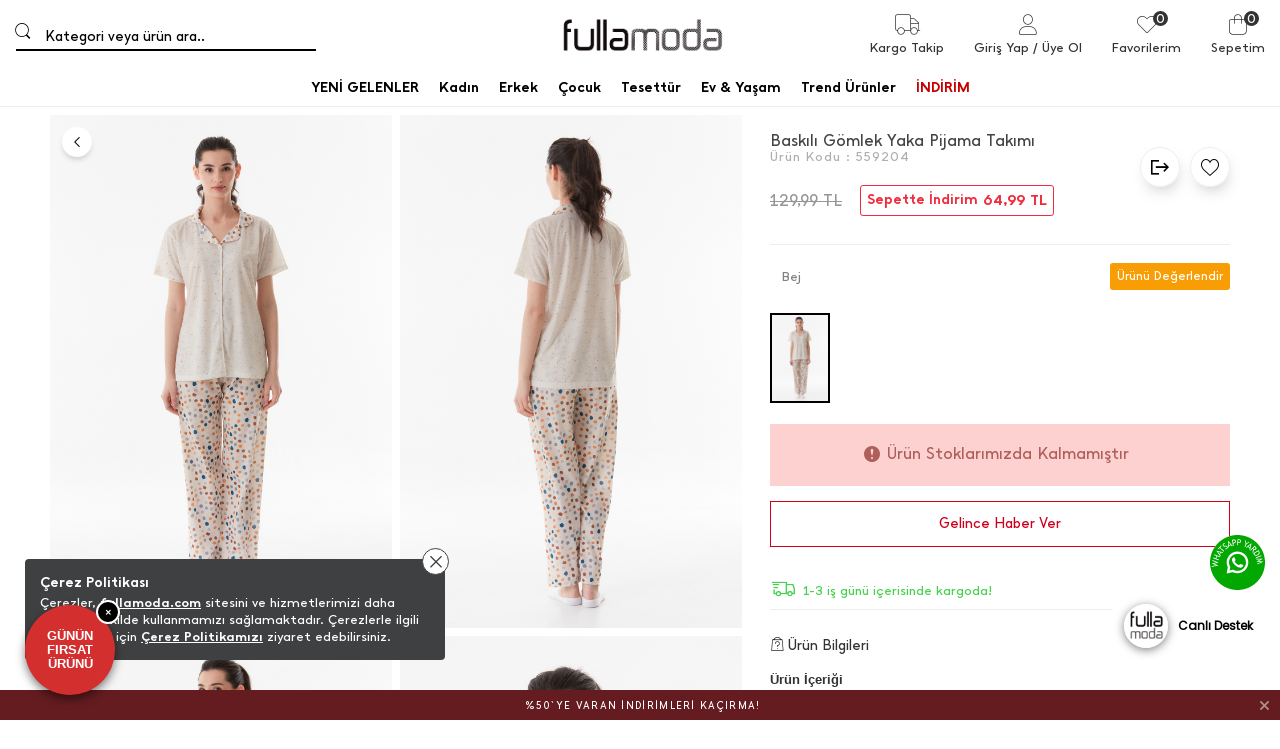

--- FILE ---
content_type: text/html
request_url: https://www.fullamoda.com/Library/Cache/Firm/Fr-5500142-1/100045/view_100045_Header_TR.html?v6695
body_size: 11578
content:
<meta http-equiv="Content-Type" content="text/html; charset=UTF-8" />

     
       
<header CD="setHeader" class="module-1000012 module-full-container D5334" DESIGN_ID="5334">
    <div class="Container WFULL">
        <div class="row">
            <div class="col-12"> 
                <div class="header-menu-container">
                    <div class="account-container">
                        <div class="header-serch-wrap">
                            <div class="menu-search"   CD="btnSearch" onclick="SearchView()"  >                               
                                <div class="search-button"><span class="icon-ifa ifa-74"></span></div>
                                  
                                     <div class="search-input" id="search-input-label" ></div>
                                
                                <div class="search-input-label">Kategori veya ürün ara..</div>
                                                        
                            </div>
                        </div>
                        <div class="header-logo-wrap">
                            <button type="button" cd="hamburgerMenu" class="hamburger-menu js-nav-toggle">
                                <span class="icon-bar"></span>
                                <span class="icon-bar"></span>
                                <span class="icon-bar"></span>
                                <span class="icon-text">Menu</span>
                            </button>  
                            
                            <div class="logo">
                                
                                <a href="/" class="logo-link">
                                    
                                        <img src="https://farktorcdn.com/Library/Upl/5500142/All/Fr-5500142962023095919_fr-5500142482021124331_fullamoda.png?V=231202616091544" class="header-logo-img desktop" alt="FullaModa"/>
                                        <img src="https://farktorcdn.com/Library/Upl/5500142/All/Fr-5500142962023095924_fr-5500142482021124331_fullamoda.png?V=231202616091544" class="header-logo-img mobile" alt="FullaModa"/>   
                                    
                                </a>
                            </div>  
                        </div> 
                        <div class="header-account-wrap">
                            <ul class="account-ul">
                                <li CD="btnSearch" class="account-li search-js">
                                    <div onclick="SearchView()" class="account-a search search-link-js">
                                        <span class="icon-ifa ifa-74"></span>
                                        <span class="icon-text">Ara</span>
                                    </div>
                                </li>															
                                <li class="account-li cargo-js">
                                    <div onclick="Cargo_Follow()" class="account-a cargo cargo-link-js">
                                        
                                        <span class="icon-ifa fa-thin fa-truck"></span>
                                        <span class="icon-text">Kargo Takip</span>
                                    </div>
                                </li>
                                <li CD="loginFalse" class="account-li profile-js">
                                    <div class="account-a profile profile-link-js">
                                        
                                        <span  onclick="Login()"  class="icon-ifa fa-thin fa-user"></span>
                                        <span class="icon-text">
                                            <span class="login-js"  onclick="Login()" >Giriş Yap</span>
                                            <span class="singup-js"  onclick="Singup()" > / Üye Ol</span>
                                        </span>
                                    </div>
                                </li>
                                <li CD="loginTrue" class="account-li account-dropdown-li profile-js" style="display: none;">
                                    <a  href="/uyelik-bilgilerim"  class="account-a profile profile-link-js">
                                        <span class="icon-ifa ifa-930"></span>
                                        <span class="icon-text">
                                            <span CD="userName" class="user-account"></span>
                                        </span>
                                    </a>

                                    <!--
                                    <div class="account-a profile profile-link-js">
                                        <span class="icon-ifa ifa-930"></span>
                                        <span class="icon-text">
                                            <span CD="userName" class="user-account"></span>
                                        </span>
                                    </div>
                                    -->
     
                                    <div class="header-account-dropdown">
                                        <div class="account-content">
                                            <ul class="account-dropdown">
                                                <li class="nav-list"><a  href="/uyelik-bilgilerim"  class="account-link"><span class="icon-text">Üyelik Bilgilerim</span></a></li>
                                                
                                                    <li class="nav-list"><a  href="/adreslerim"  class="account-link"><span class="icon-text">Adreslerim</span></a></li>
                                                
                                                <li class="nav-list"><a  href="/siparislerim"  class="account-link"><span class="icon-text">Siparişlerim</span></a></li>
                                                <li class="nav-list"><a  href="/iadelerim"  class="account-link"><span class="icon-text">İadelerim</span></a></li>
                                                <li class="nav-list"><a  href="/odemelerim"  class="account-link"><span class="icon-text">Ödemelerim</span></a></li>
                                                <li class="nav-list"><a  href="/bakiyem"  class="account-link"><span class="icon-text">Bakiyem</span></a></li>
                                                
                                                    <li class="nav-list"><a  href="/parapuan"  class="account-link"><span class="icon-text">Fu-Para</span></a></li>
                                                
                                                <li class="nav-list"><a  href="/hediye-ceklerim"  class="account-link"><span class="icon-text">Hediye Çeklerim</span></a></li>
                                                <li class="nav-list"><a  href="/favorilerim"  class="account-link"><span class="icon-text">Favorilerim</span></a></li>
                                                <li class="nav-list"><a  href="/bekleme-listem"  class="account-link"><span class="icon-text">Bekleme Listem</span></a></li>
                                                <li class="nav-list"><a  href="/fiyat-beklediklerim"  class="account-link"><span class="icon-text">Fiyat Beklediklerim</span></a></li>
                                                <li class="nav-list"><a  href="/destek-taleplerim"  class="account-link"><span class="icon-text">Destek Taleplerim</span></a></li>
                                                <li class="nav-list"><a  href="/cikis"  class="account-link"><span class="icon-text">Çıkış</span></a></li>
                                            </ul>
                                        </div>
                                    </div>
                                </li>	
                                <li CD="loginTrue" class="account-li favorite-li-js">
                                    <a href="/favorilerim" CD="btnFavorite" class="account-a favorite">
                                        
                                        <span class="icon-ifa fa-thin fa-heart"></span>
                                        <span CD="bagFavoriteCount" class="icon-card-number">0</span>
                                        <span class="icon-text">Favorilerim</span>
                                    </a>
                                </li>
                                <li CD="loginFalse" class="account-li favorite-li-js">
                                    <button type="button" CD="btnFavorite" onclick="Login()" class="account-a favorite">
                                        <span class="icon-ifa fa-thin fa-heart"></span>
                                        <span CD="bagFavoriteCount" class="icon-card-number">0</span>
                                        <span class="icon-text">Favorilerim</span>
                                    </button>
                                </li>
                                <li class="account-li card-js">
                                    <a CD="btnBag" class="account-a card card-link-js urlLoading">
                                        <span class="icon-ifa fa-thin fa-bag-shopping"></span>
                                        <span CD="bagProductCount" class="icon-card-number">0</span>
                                        <span class="icon-text">Sepetim</span>
                                    </a>
                                    <a href="/sepet" class="account-a card card-link-mobile">
                                        <span class="icon-ifa fa-thin fa-bag-shopping"></span>
                                        <span CD="bagProductCount" class="icon-card-number">0</span>
                                        <span class="icon-text">Sepetim</span>
                                    </a>
                                    <div class="right-siderbar card-siderbar">
                                        <div class="siderbar-container">
                                            <div class="siderbar-hader">
                                                <div class="title">Sepetim <span CD="bagProductCount" class="icon-card-number">0</span></div>
                                                <div class="close close-js">
                                                    <span class="icon-ifa ifa-58"></span>
                                                    <span class="icon-text">Kapat</span>
                                                </div>
                                            </div>
                                            <div class="siderbar-body card-body" CD="headBagView">
                                                <div class="card-empty" style="display: none;">
                                                    <span class="icon-ifa ifa-699"></span>
                                                    <h4>Sepetiniz Boş</h4>
                                                    <p>Sepetinde ürün var mı kontrol et, tükenmeden senin olsun! Ayrıca en yeni ürünlerimizi de keşfedebilirsin ;)</p>
                                                    <div class="siderbar-btn-group">
                                                        <a class="s-favorite-link" href="/favorilerim" CD="btnFavorite">Favorilerimi Görüntüle</a>
                                                        <a class="s-home-link" href="/">Yeni Ürünler Keşfet</a>
                                                    </div>
                                                </div>
                                            </div>
                                            <div class="siderbar-footer">
                                                <div class="card-total-price">
                                                    <span class="icon-text">Vergiler dahil</span>
                                                    <span class="icon-card-price">Ara Toplam<span CD="headBagViewTotal">0.00 TL</span></span>
                                                </div>
                                                <div class="card-link">
                                                    <a href="sepet" class="card-goto line">Sepete Git</a>
                                                    <div onclick="directPaymentPage('/odeme')" class="card-goto">Ödeme Sayfasına Git</div>
                                                </div>
                                                <div class="card-support">
                                                    <span class="icon-text">Destek</span>
                                                    <span class="icon-ifa" Text="[[firmSupportPhone]]"></span>
                                                </div>
                                            </div>
                                        </div>
                                    </div>
                                </li>                    
                            </ul>
                        </div>
                        <div class="header-menu-wrap">
                        
<div class="header-menu-container XT1 XT2 XT4" data-lang="TR" style="; background-color: #fff; border-top-style: solid; border-top-width: 0px; border-top-color: transparent; border-bottom-style: solid; border-bottom-width: 0px; border-bottom-color: transparent;">
	<div class="menu-container" style="">
		<ul class="nav-menu XT47 alignCenter">
			
			<li class="nav-list TR dropdown-hover "  DATA_ID="37790" LINK_TYPE="7" TYPE="0">
				<a  href="/tr/yeni-gelenler"  NavID="37790" class="Hv1 nav-link allCategoryPop SubNav-IMG SubNav1 XT7 XT9 XT10 XT6 XT7 XT8 XT10 XT12 XT14 XT48 XT49 XT53" img2="https://farktorcdn.com/Library/Upl/5500142/All/Fr-55001421922020180051_yeni-gelenler.jpg" n="37790" img2URL=" href="/tr/yeni-gelenler" " style=";color:rgba(0, 0, 0, 1);font-family:inherit;font-size:14px; justify-content: left; border-left-style: solid; border-left-width: 0; border-left-color: transparent; border-right-style: solid; border-right-width: 0; border-right-color: transparent; background-color: transparent; border-radius: 2px 2px 2px 2px; margin: 6px 6px 6px 6px;font-weight:bold;font-style:normal;text-decoration:none">
					<span class="icon-ifa XT11 XT37790-5 XT37790-6 XT37790-7 XT37790-8" style="font-size: 14px; color: ; order: 0;">
						
					</span>                    	
					<span class="icon-text" LANG="TR" n1_ID="37790" n1_NAME="YENİ GELENLER">YENİ GELENLER</span>						  
					<div class="line-animaniton"></div>
					
					<span class="icon-menu-arrow ifa-119"></span>  
					                 	
					<!--<span class="icon-arrow-up ifa-109"></span>-->
					
					<!--<span class="icon-arrow-down ifa-110"></span>-->
					
				</a>
				
						<div class="menu-dropdown-container XT16 XT19 XT50 colLeft HizacolLeft" NavID="37790" style="padding-top: ">
							<div class="dropdown-body XT18 XT20 XT21 XT22 XT23 XT24 XT25 XT51" NavID="37790" style="background-color: #fff; border-top-style: solid; border-top-width: 0px; border-top-color: transparent; border-bottom-style: solid; border-bottom-width: 0px; border-bottom-color: transparent; border-left-style: solid; border-left-width: 0px; border-left-color: transparent; border-right-style: solid; border-right-width: 0px; border-right-color: transparent; font-weight: normal; border-radius: 0px 0px 0px 0px">
								<div class="Container WFULL">	
									<div class="sub-container S8 XT42" DATA_ID="37790" topNavID="37790" style="padding: 9px 9px 9px 9px;">								
										
										
										<div id="recordsArray_41324" class="dropdown-sub  XT41 XT41324-10 XT44 XT45 XT46 Sub5 SubType_1 nn37790" topNavID="41324" DATA_ID="41324" LINK_TYPE="0" TYPE="1" style=";background-color:transparent;padding:9px 0px 9px 0px ;border-bottom-style: solid; border-bottom-width: 0px; border-bottom-color: transparent; border-left-style: solid; border-left-width: 0px; border-left-color: transparent; border-right-style: solid; border-right-width: 0px; border-right-color: transparent; position:relative;">  
											
											<div class="dropdown-theme Sub5" NavID="41324" Module_ID="71013" Design_ID="6288" Sub_WEIGHT="5">
												


<style>
.header-menu-container section.module-71013{width: 100%;display: block;position: relative;padding: 9px 0;}
.header-menu-container section.module-71013 .carousel-container{display: flex;justify-content: center;align-items: center;}
.header-menu-container section.module-71013 .carousel-container .carousel-link{display: flex;flex: 1;flex-direction: column;align-items: center;margin: 0 9px;text-align: center;}
.header-menu-container section.module-71013 .carousel-container .carousel-link .item-img{width: 100%;border: 1px solid transparent; transition: .5s;border-radius: 3px}
.header-menu-container section.module-71013 .carousel-container .carousel-link .item-title{font-size: 14px;color: #f00;margin-top: 8px;transition: .5s;font-weight: 900;}
.header-menu-container section.module-71013 .carousel-container .carousel-link:hover .item-title{color: #f00 !important; text-decoration: underline !important;}
</style>



<div class="dsg_6288">
    <section class="module-71013">
        <div class="carousel-container">
			 
            <a  href="/kadin-yeni-gelenler"  class="carousel-link">
                <img xsrc="https://farktorcdn.com/Library/Upl/5500142/All/Fr-5500142612026162251_kadin.jpg" class="item-img">
                <h4 class="item-title ST2" style="color: ;">Kadın</h4>
            </a>
            
            <a  href="/erkek-giyim-yeni-gelenler"  class="carousel-link">
                <img xsrc="https://farktorcdn.com/Library/Upl/5500142/All/Fr-5500142612026162300_erkek.jpg" class="item-img">
                <h4 class="item-title ST2" style="color: ;">Erkek</h4>
            </a>
            
            <a  href="/kiz-cocuk-yeni-gelenler"  class="carousel-link">
                <img xsrc="https://farktorcdn.com/Library/Upl/5500142/All/Fr-5500142612026162317_kizcocuk.jpg" class="item-img">
                <h4 class="item-title ST2" style="color: ;">Kız Çocuk</h4>
            </a>
            
            <a  href="/erkek-cocuk-yeni-gelenler"  class="carousel-link">
                <img xsrc="https://farktorcdn.com/Library/Upl/5500142/All/Fr-5500142612026162324_erkekcocuk.jpg" class="item-img">
                <h4 class="item-title ST2" style="color: ;">Erkek Çocuk</h4>
            </a>
            
        </div>
    </section>
</div>
                                        
											</div>
											      
										</div>
										  
									</div>                              
								</div>
							</div>
						</div>
					
			</li>
			
			<li class="nav-list TR dropdown-hover "  DATA_ID="37791" LINK_TYPE="4" TYPE="0">
				<a  href="/kadin-giyim"  NavID="37791" class="Hv1 nav-link allCategoryPop SubNav-IMG SubNav1 XT37791-1 XT9 XT10 XT6 XT7 XT8 XT10 XT12 XT14 XT48 XT49 XT53" img2="https://farktorcdn.com/Library/Upl/5500142/All/Fr-55001421922020180106_kadin.jpg" n="37791" img2URL=" href="/kadin-giyim" " style=";color:rgba(0, 0, 0, 1);font-family:inherit;font-size:14px; justify-content: left; border-left-style: solid; border-left-width: 0; border-left-color: transparent; border-right-style: solid; border-right-width: 0; border-right-color: transparent; background-color: transparent; border-radius: 2px 2px 2px 2px; margin: 6px 6px 6px 6px;font-weight:bold;font-style:normal;text-decoration:none">
					<span class="icon-ifa XT11 XT37791-5 XT37791-6 XT37791-7 XT37791-8" style="font-size: 14px; color: ; order: 0;">
						
					</span>                    	
					<span class="icon-text" LANG="TR" n1_ID="37791" n1_NAME="Kadın">Kadın</span>						  
					<div class="line-animaniton"></div>
					
					<span class="icon-menu-arrow ifa-119"></span>  
					                 	
					<!--<span class="icon-arrow-up ifa-109"></span>-->
					
					<!--<span class="icon-arrow-down ifa-110"></span>-->
					
				</a>
				
						<div class="menu-dropdown-container XT16 XT19 XT50 colLeft HizacolLeft" NavID="37791" style="padding-top: ">
							<div class="dropdown-body XT18 XT20 XT21 XT22 XT23 XT24 XT25 XT51" NavID="37791" style="background-color: #fff; border-top-style: solid; border-top-width: 0px; border-top-color: transparent; border-bottom-style: solid; border-bottom-width: 0px; border-bottom-color: transparent; border-left-style: solid; border-left-width: 0px; border-left-color: transparent; border-right-style: solid; border-right-width: 0px; border-right-color: transparent; font-weight: normal; border-radius: 0px 0px 0px 0px">
								<div class="Container WFULL">	
									<div class="sub-container S8 XT42" DATA_ID="37791" topNavID="37791" style="padding: 9px 9px 9px 9px;">								
										
										
										<div id="recordsArray_44026" class="dropdown-sub  XT41 XT44026-10 XT44 XT45 XT46 Sub0 SubType_0 nn37791" topNavID="44026" DATA_ID="44026" LINK_TYPE="7" TYPE="1" style=";background-color:transparent;padding:9px 0px 9px 0px ;border-bottom-style: solid; border-bottom-width: 0px; border-bottom-color: transparent; border-left-style: solid; border-left-width: 0px; border-left-color: transparent; border-right-style: solid; border-right-width: 0px; border-right-color: transparent; position:relative;">  
											
											<a  href="/tr/kadin-ust-giyim"  NavID="44026" class="Hv2 sub-menu-header  XT28 XT56 XT27 XT44026-11 XT43 XT54" style=";color:#000;font-family:inherit;font-size:14px; border-top-style: solid; border-top-width: 0px; border-top-color: transparent;font-weight:normal;font-style:normal;text-decoration:none;background-color:transparent">
												<span  class="icon-text" LANG="TR" n2_ID="44026" n2_NAME="ÜST GİYİM">ÜST GİYİM</span>
												<span class="icon-badge XT57 XT44026-5 XT44026-6 XT44026-7 XT44026-8" style="font-size: 14px; color: ; order: 0;">
													
												</span>
											</a>                              
											<ul class="sub-menu-body" DATA_ID="44026">
												
												<li class="dropdown-li" id="recordsArray_44549">
													
													<a  href="/kadin-sweatshirt"  NavID="44549" n3_LINK_TYPE="4" n3_SEO_URL="" class="Hv3 allCategorySubPop SubPop44549 XT29 XT37 XT38 XT52  XT35 XT26 XT34 XT44549-11" DATA_ID="44549" LINK_TYPE="4" TYPE="2"  style=";color:#000;font-family:inherit;font-size:14px; border-bottom-style: solid; border-bottom-width: 0; border-bottom-color: transparent;font-weight:normal;font-style:normal;text-decoration:none;background-color:transparent;">
														<span class="icon-text" LANG="TR" n3_ID="44549" n3_NAME="Sweatshirt">Sweatshirt</span>                                                	
														<span class="icon-badge XT39 XT44549-5 XT44549-6 XT44549-7 XT44549-8" style="font-size: 14px; color: ; order: 0;">
															
														</span> 
														
															<span class="icon-image XT39" style="display:none"><img src="https://farktorcdn.com/Library/Upl/5500142/All/Fr-55001421192021112113_6sweatshirt.jpg"></span>                                              	
														
													</a>                       
													                    
												</li>
												
												<li class="dropdown-li" id="recordsArray_44551">
													
													<a  href="/bluz"  NavID="44551" n3_LINK_TYPE="4" n3_SEO_URL="" class="Hv3 allCategorySubPop SubPop44551 XT29 XT37 XT38 XT52  XT35 XT26 XT34 XT44551-11" DATA_ID="44551" LINK_TYPE="4" TYPE="2"  style=";color:#000;font-family:inherit;font-size:14px; border-bottom-style: solid; border-bottom-width: 0; border-bottom-color: transparent;font-weight:normal;font-style:normal;text-decoration:none;background-color:transparent;">
														<span class="icon-text" LANG="TR" n3_ID="44551" n3_NAME="Bluz">Bluz</span>                                                	
														<span class="icon-badge XT39 XT44551-5 XT44551-6 XT44551-7 XT44551-8" style="font-size: 14px; color: ; order: 0;">
															
														</span> 
														
															<span class="icon-image XT39" style="display:none"><img src="https://farktorcdn.com/Library/Upl/5500142/All/Fr-55001421192021112254_8bluz.jpg"></span>                                              	
														
													</a>                       
													                    
												</li>
												
												<li class="dropdown-li" id="recordsArray_44544">
													
													<a  href="/kadin-gomlek"  NavID="44544" n3_LINK_TYPE="4" n3_SEO_URL="" class="Hv3 allCategorySubPop SubPop44544 XT29 XT37 XT38 XT52  XT35 XT26 XT34 XT44544-11" DATA_ID="44544" LINK_TYPE="4" TYPE="2"  style=";color:#000;font-family:inherit;font-size:14px; border-bottom-style: solid; border-bottom-width: 0; border-bottom-color: transparent;font-weight:normal;font-style:normal;text-decoration:none;background-color:transparent;">
														<span class="icon-text" LANG="TR" n3_ID="44544" n3_NAME="Gömlek">Gömlek</span>                                                	
														<span class="icon-badge XT39 XT44544-5 XT44544-6 XT44544-7 XT44544-8" style="font-size: 14px; color: ; order: 0;">
															
														</span> 
														
															<span class="icon-image XT39" style="display:none"><img src="https://farktorcdn.com/Library/Upl/5500142/All/Fr-55001421192021111603_1-gomlek.jpg"></span>                                              	
														
													</a>                       
													                    
												</li>
												
												<li class="dropdown-li" id="recordsArray_44547">
													
													<a  href="/kadin-kazak"  NavID="44547" n3_LINK_TYPE="4" n3_SEO_URL="kadin-triko-hirka" class="Hv3 allCategorySubPop SubPop44547 XT29 XT37 XT38 XT52  XT35 XT26 XT34 XT44547-11" DATA_ID="44547" LINK_TYPE="4" TYPE="2"  style=";color:#000;font-family:inherit;font-size:14px; border-bottom-style: solid; border-bottom-width: 0; border-bottom-color: transparent;font-weight:normal;font-style:normal;text-decoration:none;background-color:transparent;">
														<span class="icon-text" LANG="TR" n3_ID="44547" n3_NAME="Triko&Kazak">Triko&Kazak</span>                                                	
														<span class="icon-badge XT39 XT44547-5 XT44547-6 XT44547-7 XT44547-8" style="font-size: 14px; color: ; order: 0;">
															
														</span> 
														
															<span class="icon-image XT39" style="display:none"><img src="https://farktorcdn.com/Library/Upl/5500142/All/Fr-550014224122021180855_kadin-ust-giyim-triko.jpg"></span>                                              	
														
													</a>                       
													                    
												</li>
												
												<li class="dropdown-li" id="recordsArray_44545">
													
													<a  href="/tr/crop-body"  NavID="44545" n3_LINK_TYPE="7" n3_SEO_URL="crop-body" class="Hv3 allCategorySubPop SubPop44545 XT29 XT37 XT38 XT52  XT35 XT26 XT34 XT44545-11" DATA_ID="44545" LINK_TYPE="7" TYPE="2"  style=";color:#000;font-family:inherit;font-size:14px; border-bottom-style: solid; border-bottom-width: 0; border-bottom-color: transparent;font-weight:normal;font-style:normal;text-decoration:none;background-color:transparent;">
														<span class="icon-text" LANG="TR" n3_ID="44545" n3_NAME="Crop - Body">Crop - Body</span>                                                	
														<span class="icon-badge XT39 XT44545-5 XT44545-6 XT44545-7 XT44545-8" style="font-size: 14px; color: ; order: 0;">
															
														</span> 
														
															<span class="icon-image XT39" style="display:none"><img src="https://farktorcdn.com/Library/Upl/5500142/All/Fr-55001421192021111651_2crop-body.jpg"></span>                                              	
														
													</a>                       
													                    
												</li>
												
												<li class="dropdown-li" id="recordsArray_51216">
													
													<a  href="/kadin-takim"  NavID="51216" n3_LINK_TYPE="4" n3_SEO_URL="" class="Hv3 allCategorySubPop SubPop51216 XT29 XT37 XT38 XT52  XT35 XT26 XT34 XT51216-11" DATA_ID="51216" LINK_TYPE="4" TYPE="2"  style=";color:#000;font-family:inherit;font-size:14px; border-bottom-style: solid; border-bottom-width: 0; border-bottom-color: transparent;font-weight:normal;font-style:normal;text-decoration:none;background-color:transparent;">
														<span class="icon-text" LANG="TR" n3_ID="51216" n3_NAME="Takım">Takım</span>                                                	
														<span class="icon-badge XT39 XT51216-5 XT51216-6 XT51216-7 XT51216-8" style="font-size: 14px; color: ; order: 0;">
															
														</span> 
														
													</a>                       
													                    
												</li>
												
												<li class="dropdown-li" id="recordsArray_44824">
													
													<a  href="/kadin-esofman-takimi"  NavID="44824" n3_LINK_TYPE="4" n3_SEO_URL="" class="Hv3 allCategorySubPop SubPop44824 XT29 XT37 XT38 XT52  XT35 XT26 XT34 XT44824-11" DATA_ID="44824" LINK_TYPE="4" TYPE="2"  style=";color:#000;font-family:inherit;font-size:14px; border-bottom-style: solid; border-bottom-width: 0; border-bottom-color: transparent;font-weight:normal;font-style:normal;text-decoration:none;background-color:transparent;">
														<span class="icon-text" LANG="TR" n3_ID="44824" n3_NAME="Eşofman Takımı">Eşofman Takımı</span>                                                	
														<span class="icon-badge XT39 XT44824-5 XT44824-6 XT44824-7 XT44824-8" style="font-size: 14px; color: ; order: 0;">
															
														</span> 
														
															<span class="icon-image XT39" style="display:none"><img src="https://farktorcdn.com/Library/Upl/5500142/All/Fr-550014211102021153811_esofman-takimi.jpg"></span>                                              	
														
													</a>                       
													                    
												</li>
												
												<li class="dropdown-li" id="recordsArray_44552">
													
													<a  href="/kadin-tunik"  NavID="44552" n3_LINK_TYPE="4" n3_SEO_URL="" class="Hv3 allCategorySubPop SubPop44552 XT29 XT37 XT38 XT52  XT35 XT26 XT34 XT44552-11" DATA_ID="44552" LINK_TYPE="4" TYPE="2"  style=";color:#000;font-family:inherit;font-size:14px; border-bottom-style: solid; border-bottom-width: 0; border-bottom-color: transparent;font-weight:normal;font-style:normal;text-decoration:none;background-color:transparent;">
														<span class="icon-text" LANG="TR" n3_ID="44552" n3_NAME="Tunik">Tunik</span>                                                	
														<span class="icon-badge XT39 XT44552-5 XT44552-6 XT44552-7 XT44552-8" style="font-size: 14px; color: ; order: 0;">
															
														</span> 
														
															<span class="icon-image XT39" style="display:none"><img src="https://farktorcdn.com/Library/Upl/5500142/All/Fr-55001421192021112349_9tunik.jpg"></span>                                              	
														
													</a>                       
													                    
												</li>
												
												<li class="dropdown-li" id="recordsArray_44546">
													
													<a  href="/kadin-elbise"  NavID="44546" n3_LINK_TYPE="4" n3_SEO_URL="" class="Hv3 allCategorySubPop SubPop44546 XT29 XT37 XT38 XT52  XT35 XT26 XT34 XT44546-11" DATA_ID="44546" LINK_TYPE="4" TYPE="2"  style=";color:#000;font-family:inherit;font-size:14px; border-bottom-style: solid; border-bottom-width: 0; border-bottom-color: transparent;font-weight:normal;font-style:normal;text-decoration:none;background-color:transparent;">
														<span class="icon-text" LANG="TR" n3_ID="44546" n3_NAME="Elbise">Elbise</span>                                                	
														<span class="icon-badge XT39 XT44546-5 XT44546-6 XT44546-7 XT44546-8" style="font-size: 14px; color: ; order: 0;">
															
														</span> 
														
															<span class="icon-image XT39" style="display:none"><img src="https://farktorcdn.com/Library/Upl/5500142/All/Fr-55001421192021111712_3ebise.jpg"></span>                                              	
														
													</a>                       
													                    
												</li>
												
												<li class="dropdown-li" id="recordsArray_44027">
													
													<a  href="/tr/kadin-tulum-salopet"  NavID="44027" n3_LINK_TYPE="7" n3_SEO_URL="kadin-tulum-salopet" class="Hv3 allCategorySubPop SubPop44027 XT29 XT37 XT38 XT52  XT35 XT26 XT34 XT44027-11" DATA_ID="44027" LINK_TYPE="7" TYPE="2"  style=";color:#000;font-family:inherit;font-size:14px; border-bottom-style: solid; border-bottom-width: 0; border-bottom-color: transparent;font-weight:normal;font-style:normal;text-decoration:none;background-color:transparent;">
														<span class="icon-text" LANG="TR" n3_ID="44027" n3_NAME="Tulum ve Salopet">Tulum ve Salopet</span>                                                	
														<span class="icon-badge XT39 XT44027-5 XT44027-6 XT44027-7 XT44027-8" style="font-size: 14px; color: ; order: 0;">
															
														</span> 
														
															<span class="icon-image XT39" style="display:none"><img src="https://farktorcdn.com/Library/Upl/5500142/All/Fr-55001421192021112424_10tulum.jpg"></span>                                              	
														
													</a>                       
													                    
												</li>
												
												<li class="dropdown-li" id="recordsArray_44543">
													
													<a  href="/kadin-tshirt"  NavID="44543" n3_LINK_TYPE="4" n3_SEO_URL="" class="Hv3 allCategorySubPop SubPop44543 XT29 XT37 XT38 XT52  XT35 XT26 XT34 XT44543-11" DATA_ID="44543" LINK_TYPE="4" TYPE="2"  style=";color:#000;font-family:inherit;font-size:14px; border-bottom-style: solid; border-bottom-width: 0; border-bottom-color: transparent;font-weight:normal;font-style:normal;text-decoration:none;background-color:transparent;">
														<span class="icon-text" LANG="TR" n3_ID="44543" n3_NAME="Tişört">Tişört</span>                                                	
														<span class="icon-badge XT39 XT44543-5 XT44543-6 XT44543-7 XT44543-8" style="font-size: 14px; color: ; order: 0;">
															
														</span> 
														
															<span class="icon-image XT39" style="display:none"><img src="https://farktorcdn.com/Library/Upl/5500142/All/Fr-55001421192021112511_11t-shirt.jpg"></span>                                              	
														
													</a>                       
													                    
												</li>
												
												<li class="dropdown-li" id="recordsArray_48378">
													
													<a  href="/kadin-kimono"  NavID="48378" n3_LINK_TYPE="4" n3_SEO_URL="" class="Hv3 allCategorySubPop SubPop48378 XT29 XT37 XT38 XT52  XT35 XT26 XT34 XT48378-11" DATA_ID="48378" LINK_TYPE="4" TYPE="2"  style=";color:#000;font-family:inherit;font-size:14px; border-bottom-style: solid; border-bottom-width: 0; border-bottom-color: transparent;font-weight:normal;font-style:normal;text-decoration:none;background-color:transparent;">
														<span class="icon-text" LANG="TR" n3_ID="48378" n3_NAME="Kimono">Kimono</span>                                                	
														<span class="icon-badge XT39 XT48378-5 XT48378-6 XT48378-7 XT48378-8" style="font-size: 14px; color: ; order: 0;">
															
														</span> 
														
													</a>                       
													                    
												</li>
												
												<li class="dropdown-li" id="recordsArray_51653">
													
													<a  href="/tr/kadin-plaj-giyim"  NavID="51653" n3_LINK_TYPE="7" n3_SEO_URL="kadin-plaj-giyim" class="Hv3 allCategorySubPop SubPop51653 XT29 XT37 XT38 XT52  XT35 XT26 XT34 XT51653-11" DATA_ID="51653" LINK_TYPE="7" TYPE="2"  style=";color:#000;font-family:inherit;font-size:14px; border-bottom-style: solid; border-bottom-width: 0; border-bottom-color: transparent;font-weight:normal;font-style:normal;text-decoration:none;background-color:transparent;">
														<span class="icon-text" LANG="TR" n3_ID="51653" n3_NAME="Plaj Giyim">Plaj Giyim</span>                                                	
														<span class="icon-badge XT39 XT51653-5 XT51653-6 XT51653-7 XT51653-8" style="font-size: 14px; color: ; order: 0;">
															
														</span> 
														
													</a>                       
													                    
												</li>
												
											</ul>
											      
										</div>
										
										<div id="recordsArray_44553" class="dropdown-sub  XT41 XT44553-10 XT44 XT45 XT46 Sub0 SubType_0 nn37791" topNavID="44553" DATA_ID="44553" LINK_TYPE="7" TYPE="1" style=";background-color:transparent;padding:9px 0px 9px 0px ;border-bottom-style: solid; border-bottom-width: 0px; border-bottom-color: transparent; border-left-style: solid; border-left-width: 0px; border-left-color: transparent; border-right-style: solid; border-right-width: 0px; border-right-color: transparent; position:relative;">  
											
											<a  href="/tr/kadin-alt-giyim"  NavID="44553" class="Hv2 sub-menu-header  XT28 XT56 XT27 XT44553-11 XT43 XT54" style=";color:#000;font-family:inherit;font-size:14px; border-top-style: solid; border-top-width: 0px; border-top-color: transparent;font-weight:normal;font-style:normal;text-decoration:none;background-color:transparent">
												<span  class="icon-text" LANG="TR" n2_ID="44553" n2_NAME="ALT GİYİM">ALT GİYİM</span>
												<span class="icon-badge XT57 XT44553-5 XT44553-6 XT44553-7 XT44553-8" style="font-size: 14px; color: ; order: 0;">
													
												</span>
											</a>                              
											<ul class="sub-menu-body" DATA_ID="44553">
												
												<li class="dropdown-li" id="recordsArray_44557">
													
													<a  href="/kadin-pantolon"  NavID="44557" n3_LINK_TYPE="4" n3_SEO_URL="" class="Hv3 allCategorySubPop SubPop44557 XT29 XT37 XT38 XT52  XT35 XT26 XT34 XT44557-11" DATA_ID="44557" LINK_TYPE="4" TYPE="2"  style=";color:#000;font-family:inherit;font-size:14px; border-bottom-style: solid; border-bottom-width: 0; border-bottom-color: transparent;font-weight:normal;font-style:normal;text-decoration:none;background-color:transparent;">
														<span class="icon-text" LANG="TR" n3_ID="44557" n3_NAME="Pantolon">Pantolon</span>                                                	
														<span class="icon-badge XT39 XT44557-5 XT44557-6 XT44557-7 XT44557-8" style="font-size: 14px; color: ; order: 0;">
															
														</span> 
														
															<span class="icon-image XT39" style="display:none"><img src="https://farktorcdn.com/Library/Upl/5500142/All/Fr-55001421192021112714_4-pantolon.jpg"></span>                                              	
														
													</a>                       
													                    
												</li>
												
												<li class="dropdown-li" id="recordsArray_44556">
													
													<a  href="/kadin-jean"  NavID="44556" n3_LINK_TYPE="4" n3_SEO_URL="" class="Hv3 allCategorySubPop SubPop44556 XT29 XT37 XT38 XT52  XT35 XT26 XT34 XT44556-11" DATA_ID="44556" LINK_TYPE="4" TYPE="2"  style=";color:#000;font-family:inherit;font-size:14px; border-bottom-style: solid; border-bottom-width: 0; border-bottom-color: transparent;font-weight:normal;font-style:normal;text-decoration:none;background-color:transparent;">
														<span class="icon-text" LANG="TR" n3_ID="44556" n3_NAME="Jean">Jean</span>                                                	
														<span class="icon-badge XT39 XT44556-5 XT44556-6 XT44556-7 XT44556-8" style="font-size: 14px; color: ; order: 0;">
															
														</span> 
														
															<span class="icon-image XT39" style="display:none"><img src="https://farktorcdn.com/Library/Upl/5500142/All/Fr-55001421192021112650_3jean.jpg"></span>                                              	
														
													</a>                       
													                    
												</li>
												
												<li class="dropdown-li" id="recordsArray_44660">
													
													<a  href="/kadin-esofman-alti"  NavID="44660" n3_LINK_TYPE="4" n3_SEO_URL="" class="Hv3 allCategorySubPop SubPop44660 XT29 XT37 XT38 XT52  XT35 XT26 XT34 XT44660-11" DATA_ID="44660" LINK_TYPE="4" TYPE="2"  style=";color:#000;font-family:inherit;font-size:14px; border-bottom-style: solid; border-bottom-width: 0; border-bottom-color: transparent;font-weight:normal;font-style:normal;text-decoration:none;background-color:transparent;">
														<span class="icon-text" LANG="TR" n3_ID="44660" n3_NAME="Eşofman">Eşofman</span>                                                	
														<span class="icon-badge XT39 XT44660-5 XT44660-6 XT44660-7 XT44660-8" style="font-size: 14px; color: ; order: 0;">
															
														</span> 
														
															<span class="icon-image XT39" style="display:none"><img src="https://farktorcdn.com/Library/Upl/5500142/All/Fr-550014211102021153900_kadin-esofman-alti.jpg"></span>                                              	
														
													</a>                       
													                    
												</li>
												
												<li class="dropdown-li" id="recordsArray_44559">
													
													<a  href="/kadin-tayt"  NavID="44559" n3_LINK_TYPE="4" n3_SEO_URL="" class="Hv3 allCategorySubPop SubPop44559 XT29 XT37 XT38 XT52  XT35 XT26 XT34 XT44559-11" DATA_ID="44559" LINK_TYPE="4" TYPE="2"  style=";color:#000;font-family:inherit;font-size:14px; border-bottom-style: solid; border-bottom-width: 0; border-bottom-color: transparent;font-weight:normal;font-style:normal;text-decoration:none;background-color:transparent;">
														<span class="icon-text" LANG="TR" n3_ID="44559" n3_NAME="Tayt">Tayt</span>                                                	
														<span class="icon-badge XT39 XT44559-5 XT44559-6 XT44559-7 XT44559-8" style="font-size: 14px; color: ; order: 0;">
															
														</span> 
														
															<span class="icon-image XT39" style="display:none"><img src="https://farktorcdn.com/Library/Upl/5500142/All/Fr-55001421192021112955_6-tayt.jpg"></span>                                              	
														
													</a>                       
													                    
												</li>
												
												<li class="dropdown-li" id="recordsArray_44554">
													
													<a  href="/kadin-etek"  NavID="44554" n3_LINK_TYPE="4" n3_SEO_URL="" class="Hv3 allCategorySubPop SubPop44554 XT29 XT37 XT38 XT52  XT35 XT26 XT34 XT44554-11" DATA_ID="44554" LINK_TYPE="4" TYPE="2"  style=";color:#000;font-family:inherit;font-size:14px; border-bottom-style: solid; border-bottom-width: 0; border-bottom-color: transparent;font-weight:normal;font-style:normal;text-decoration:none;background-color:transparent;">
														<span class="icon-text" LANG="TR" n3_ID="44554" n3_NAME="Etek">Etek</span>                                                	
														<span class="icon-badge XT39 XT44554-5 XT44554-6 XT44554-7 XT44554-8" style="font-size: 14px; color: ; order: 0;">
															
														</span> 
														
															<span class="icon-image XT39" style="display:none"><img src="https://farktorcdn.com/Library/Upl/5500142/All/Fr-55001421192021112559_1etek.jpg"></span>                                              	
														
													</a>                       
													                    
												</li>
												
												<li class="dropdown-li" id="recordsArray_44555">
													
													<a  href="/tr/kadin-sort-kapri"  NavID="44555" n3_LINK_TYPE="7" n3_SEO_URL="kadin-sort-kapri" class="Hv3 allCategorySubPop SubPop44555 XT29 XT37 XT38 XT52  XT35 XT26 XT34 XT44555-11" DATA_ID="44555" LINK_TYPE="7" TYPE="2"  style=";color:#000;font-family:inherit;font-size:14px; border-bottom-style: solid; border-bottom-width: 0; border-bottom-color: transparent;font-weight:normal;font-style:normal;text-decoration:none;background-color:transparent;">
														<span class="icon-text" LANG="TR" n3_ID="44555" n3_NAME="Şort ve Kapri">Şort ve Kapri</span>                                                	
														<span class="icon-badge XT39 XT44555-5 XT44555-6 XT44555-7 XT44555-8" style="font-size: 14px; color: ; order: 0;">
															
														</span> 
														
															<span class="icon-image XT39" style="display:none"><img src="https://farktorcdn.com/Library/Upl/5500142/All/Fr-55001421192021112618_2sort-kapri.jpg"></span>                                              	
														
													</a>                       
													                    
												</li>
												
											</ul>
											      
										</div>
										
										<div id="recordsArray_44560" class="dropdown-sub  XT41 XT44560-10 XT44 XT45 XT46 Sub0 SubType_0 nn37791" topNavID="44560" DATA_ID="44560" LINK_TYPE="7" TYPE="1" style=";background-color:transparent;padding:9px 0px 9px 0px ;border-bottom-style: solid; border-bottom-width: 0px; border-bottom-color: transparent; border-left-style: solid; border-left-width: 0px; border-left-color: transparent; border-right-style: solid; border-right-width: 0px; border-right-color: transparent; position:relative;">  
											
											<a  href="/tr/kadin-dis-giyim"  NavID="44560" class="Hv2 sub-menu-header  XT28 XT56 XT27 XT44560-11 XT43 XT54" style=";color:#000;font-family:inherit;font-size:14px; border-top-style: solid; border-top-width: 0px; border-top-color: transparent;font-weight:normal;font-style:normal;text-decoration:none;background-color:transparent">
												<span  class="icon-text" LANG="TR" n2_ID="44560" n2_NAME="DIŞ GİYİM">DIŞ GİYİM</span>
												<span class="icon-badge XT57 XT44560-5 XT44560-6 XT44560-7 XT44560-8" style="font-size: 14px; color: ; order: 0;">
													
												</span>
											</a>                              
											<ul class="sub-menu-body" DATA_ID="44560">
												
												<li class="dropdown-li" id="recordsArray_44565">
													
													<a  href="/kadin-yelek"  NavID="44565" n3_LINK_TYPE="4" n3_SEO_URL="" class="Hv3 allCategorySubPop SubPop44565 XT29 XT37 XT38 XT52  XT35 XT26 XT34 XT44565-11" DATA_ID="44565" LINK_TYPE="4" TYPE="2"  style=";color:#000;font-family:inherit;font-size:14px; border-bottom-style: solid; border-bottom-width: 0; border-bottom-color: transparent;font-weight:normal;font-style:normal;text-decoration:none;background-color:transparent;">
														<span class="icon-text" LANG="TR" n3_ID="44565" n3_NAME="Yelek">Yelek</span>                                                	
														<span class="icon-badge XT39 XT44565-5 XT44565-6 XT44565-7 XT44565-8" style="font-size: 14px; color: ; order: 0;">
															
														</span> 
														
															<span class="icon-image XT39" style="display:none"><img src="https://farktorcdn.com/Library/Upl/5500142/All/Fr-55001421192021113208_5-yelek.jpg"></span>                                              	
														
													</a>                       
													                    
												</li>
												
												<li class="dropdown-li" id="recordsArray_54912">
													
													<a  href="/kadin-hirka"  NavID="54912" n3_LINK_TYPE="4" n3_SEO_URL="" class="Hv3 allCategorySubPop SubPop54912 XT29 XT37 XT38 XT52  XT35 XT26 XT34 XT54912-11" DATA_ID="54912" LINK_TYPE="4" TYPE="2"  style=";color:#000;font-family:inherit;font-size:14px; border-bottom-style: solid; border-bottom-width: 0; border-bottom-color: transparent;font-weight:normal;font-style:normal;text-decoration:none;background-color:transparent;">
														<span class="icon-text" LANG="TR" n3_ID="54912" n3_NAME="Hırka">Hırka</span>                                                	
														<span class="icon-badge XT39 XT54912-5 XT54912-6 XT54912-7 XT54912-8" style="font-size: 14px; color: ; order: 0;">
															
														</span> 
														
													</a>                       
													                    
												</li>
												
												<li class="dropdown-li" id="recordsArray_55198">
													
													<a  href="/tr/kadin-panco"  NavID="55198" n3_LINK_TYPE="1" n3_SEO_URL="kadin-panco" class="Hv3 allCategorySubPop SubPop55198 XT29 XT37 XT38 XT52  XT35 XT26 XT34 XT55198-11" DATA_ID="55198" LINK_TYPE="1" TYPE="2"  style=";color:#000;font-family:inherit;font-size:14px; border-bottom-style: solid; border-bottom-width: 0; border-bottom-color: transparent;font-weight:normal;font-style:normal;text-decoration:none;background-color:transparent;">
														<span class="icon-text" LANG="TR" n3_ID="55198" n3_NAME="Panço">Panço</span>                                                	
														<span class="icon-badge XT39 XT55198-5 XT55198-6 XT55198-7 XT55198-8" style="font-size: 14px; color: ; order: 0;">
															
														</span> 
														
													</a>                       
													                    
												</li>
												
												<li class="dropdown-li" id="recordsArray_44563">
													
													<a  href="/kadin-ceket"  NavID="44563" n3_LINK_TYPE="4" n3_SEO_URL="" class="Hv3 allCategorySubPop SubPop44563 XT29 XT37 XT38 XT52  XT35 XT26 XT34 XT44563-11" DATA_ID="44563" LINK_TYPE="4" TYPE="2"  style=";color:#000;font-family:inherit;font-size:14px; border-bottom-style: solid; border-bottom-width: 0; border-bottom-color: transparent;font-weight:normal;font-style:normal;text-decoration:none;background-color:transparent;">
														<span class="icon-text" LANG="TR" n3_ID="44563" n3_NAME="Ceket">Ceket</span>                                                	
														<span class="icon-badge XT39 XT44563-5 XT44563-6 XT44563-7 XT44563-8" style="font-size: 14px; color: ; order: 0;">
															
														</span> 
														
															<span class="icon-image XT39" style="display:none"><img src="https://farktorcdn.com/Library/Upl/5500142/All/Fr-55001421192021113105_3-ceket.jpg"></span>                                              	
														
													</a>                       
													                    
												</li>
												
												<li class="dropdown-li" id="recordsArray_44561">
													
													<a  href="/tr/kadin-mont-kaban"  NavID="44561" n3_LINK_TYPE="7" n3_SEO_URL="kadin-mont-kaban" class="Hv3 allCategorySubPop SubPop44561 XT29 XT37 XT38 XT52  XT35 XT26 XT34 XT44561-11" DATA_ID="44561" LINK_TYPE="7" TYPE="2"  style=";color:#000;font-family:inherit;font-size:14px; border-bottom-style: solid; border-bottom-width: 0; border-bottom-color: transparent;font-weight:normal;font-style:normal;text-decoration:none;background-color:transparent;">
														<span class="icon-text" LANG="TR" n3_ID="44561" n3_NAME="Mont ve Kaban">Mont ve Kaban</span>                                                	
														<span class="icon-badge XT39 XT44561-5 XT44561-6 XT44561-7 XT44561-8" style="font-size: 14px; color: ; order: 0;">
															
														</span> 
														
															<span class="icon-image XT39" style="display:none"><img src="https://farktorcdn.com/Library/Upl/5500142/All/Fr-55001421192021113024_1mont-kaban.jpg"></span>                                              	
														
													</a>                       
													                    
												</li>
												
												<li class="dropdown-li" id="recordsArray_44562">
													
													<a  href="/kadin-trenckot"  NavID="44562" n3_LINK_TYPE="4" n3_SEO_URL="" class="Hv3 allCategorySubPop SubPop44562 XT29 XT37 XT38 XT52  XT35 XT26 XT34 XT44562-11" DATA_ID="44562" LINK_TYPE="4" TYPE="2"  style=";color:#000;font-family:inherit;font-size:14px; border-bottom-style: solid; border-bottom-width: 0; border-bottom-color: transparent;font-weight:normal;font-style:normal;text-decoration:none;background-color:transparent;">
														<span class="icon-text" LANG="TR" n3_ID="44562" n3_NAME="Trençkot">Trençkot</span>                                                	
														<span class="icon-badge XT39 XT44562-5 XT44562-6 XT44562-7 XT44562-8" style="font-size: 14px; color: ; order: 0;">
															
														</span> 
														
															<span class="icon-image XT39" style="display:none"><img src="https://farktorcdn.com/Library/Upl/5500142/All/Fr-55001421192021113044_2trenchcoat.jpg"></span>                                              	
														
													</a>                       
													                    
												</li>
												
											</ul>
											      
										</div>
										
										<div id="recordsArray_37847" class="dropdown-sub  XT41 XT37847-10 XT44 XT45 XT46 Sub0 SubType_0 nn37791" topNavID="37847" DATA_ID="37847" LINK_TYPE="7" TYPE="1" style=";background-color:transparent;padding:9px 0px 9px 0px ;border-bottom-style: solid; border-bottom-width: 0px; border-bottom-color: transparent; border-left-style: solid; border-left-width: 0px; border-left-color: transparent; border-right-style: solid; border-right-width: 0px; border-right-color: transparent; position:relative;">  
											
											<a  href="/tr/kadin-ayakkabilar"  NavID="37847" class="Hv2 sub-menu-header  XT28 XT56 XT27 XT37847-11 XT43 XT54" style=";color:#000;font-family:inherit;font-size:14px; border-top-style: solid; border-top-width: 0px; border-top-color: transparent;font-weight:normal;font-style:normal;text-decoration:none;background-color:transparent">
												<span  class="icon-text" LANG="TR" n2_ID="37847" n2_NAME="AYAKKABI">AYAKKABI</span>
												<span class="icon-badge XT57 XT37847-5 XT37847-6 XT37847-7 XT37847-8" style="font-size: 14px; color: ; order: 0;">
													
												</span>
											</a>                              
											<ul class="sub-menu-body" DATA_ID="37847">
												
												<li class="dropdown-li" id="recordsArray_37849">
													
													<a  href="/tr/kadin-bot"  NavID="37849" n3_LINK_TYPE="7" n3_SEO_URL="kadin-bot" class="Hv3 allCategorySubPop SubPop37849 XT29 XT37 XT38 XT52  XT35 XT26 XT34 XT37849-11" DATA_ID="37849" LINK_TYPE="7" TYPE="2"  style=";color:#000;font-family:inherit;font-size:14px; border-bottom-style: solid; border-bottom-width: 0; border-bottom-color: transparent;font-weight:normal;font-style:normal;text-decoration:none;background-color:transparent;">
														<span class="icon-text" LANG="TR" n3_ID="37849" n3_NAME="Bot">Bot</span>                                                	
														<span class="icon-badge XT39 XT37849-5 XT37849-6 XT37849-7 XT37849-8" style="font-size: 14px; color: ; order: 0;">
															
														</span> 
														
															<span class="icon-image XT39" style="display:none"><img src="https://farktorcdn.com/Library/Upl/5500142/All/Fr-5500142282021132723_1.jpg"></span>                                              	
														
													</a>                       
													                    
												</li>
												
												<li class="dropdown-li" id="recordsArray_42617">
													
													<a  href="/kadin-ev-terligi-panduf"  NavID="42617" n3_LINK_TYPE="4" n3_SEO_URL="" class="Hv3 allCategorySubPop SubPop42617 XT29 XT37 XT38 XT52  XT35 XT26 XT34 XT42617-11" DATA_ID="42617" LINK_TYPE="4" TYPE="2"  style=";color:#000;font-family:inherit;font-size:14px; border-bottom-style: solid; border-bottom-width: 0; border-bottom-color: transparent;font-weight:normal;font-style:normal;text-decoration:none;background-color:transparent;">
														<span class="icon-text" LANG="TR" n3_ID="42617" n3_NAME="Terlik">Terlik</span>                                                	
														<span class="icon-badge XT39 XT42617-5 XT42617-6 XT42617-7 XT42617-8" style="font-size: 14px; color: ; order: 0;">
															
														</span> 
														
													</a>                       
													                    
												</li>
												
												<li class="dropdown-li" id="recordsArray_37850">
													
													<a  href="/tr/kadin-spor-ayakkabi"  NavID="37850" n3_LINK_TYPE="7" n3_SEO_URL="kadin-spor-ayakkabi" class="Hv3 allCategorySubPop SubPop37850 XT29 XT37 XT38 XT52  XT35 XT26 XT34 XT37850-11" DATA_ID="37850" LINK_TYPE="7" TYPE="2"  style=";color:#000;font-family:inherit;font-size:14px; border-bottom-style: solid; border-bottom-width: 0; border-bottom-color: transparent;font-weight:normal;font-style:normal;text-decoration:none;background-color:transparent;">
														<span class="icon-text" LANG="TR" n3_ID="37850" n3_NAME="Spor Ayakkabı">Spor Ayakkabı</span>                                                	
														<span class="icon-badge XT39 XT37850-5 XT37850-6 XT37850-7 XT37850-8" style="font-size: 14px; color: ; order: 0;">
															
														</span> 
														
															<span class="icon-image XT39" style="display:none"><img src="https://farktorcdn.com/Library/Upl/5500142/All/Fr-5500142282021132742_2.jpg"></span>                                              	
														
													</a>                       
													                    
												</li>
												
												<li class="dropdown-li" id="recordsArray_42616">
													
													<a  href="/tr/kadin-sandalet"  NavID="42616" n3_LINK_TYPE="7" n3_SEO_URL="kadin-sandalet" class="Hv3 allCategorySubPop SubPop42616 XT29 XT37 XT38 XT52  XT35 XT26 XT34 XT42616-11" DATA_ID="42616" LINK_TYPE="7" TYPE="2"  style=";color:#000;font-family:inherit;font-size:14px; border-bottom-style: solid; border-bottom-width: 0; border-bottom-color: transparent;font-weight:normal;font-style:normal;text-decoration:none;background-color:transparent;">
														<span class="icon-text" LANG="TR" n3_ID="42616" n3_NAME="Sandalet">Sandalet</span>                                                	
														<span class="icon-badge XT39 XT42616-5 XT42616-6 XT42616-7 XT42616-8" style="font-size: 14px; color: ; order: 0;">
															
														</span> 
														
													</a>                       
													                    
												</li>
												
											</ul>
											      
										</div>
										
										<div id="recordsArray_37853" class="dropdown-sub  XT41 XT37853-10 XT44 XT45 XT46 Sub0 SubType_0 nn37791" topNavID="37853" DATA_ID="37853" LINK_TYPE="7" TYPE="1" style=";background-color:transparent;padding:9px 0px 9px 0px ;border-bottom-style: solid; border-bottom-width: 0px; border-bottom-color: transparent; border-left-style: solid; border-left-width: 0px; border-left-color: transparent; border-right-style: solid; border-right-width: 0px; border-right-color: transparent; position:relative;">  
											
											<a  href="/tr/kadin-aksesuar"  NavID="37853" class="Hv2 sub-menu-header  XT28 XT56 XT27 XT37853-11 XT43 XT54" style=";color:#000;font-family:inherit;font-size:14px; border-top-style: solid; border-top-width: 0px; border-top-color: transparent;font-weight:normal;font-style:normal;text-decoration:none;background-color:transparent">
												<span  class="icon-text" LANG="TR" n2_ID="37853" n2_NAME="AKSESUAR & ÇANTA">AKSESUAR & ÇANTA</span>
												<span class="icon-badge XT57 XT37853-5 XT37853-6 XT37853-7 XT37853-8" style="font-size: 14px; color: ; order: 0;">
													
												</span>
											</a>                              
											<ul class="sub-menu-body" DATA_ID="37853">
												
												<li class="dropdown-li" id="recordsArray_41052">
													
													<a  href="/tr/canta"  NavID="41052" n3_LINK_TYPE="7" n3_SEO_URL="canta" class="Hv3 allCategorySubPop SubPop41052 XT29 XT37 XT38 XT52  XT35 XT26 XT34 XT41052-11" DATA_ID="41052" LINK_TYPE="7" TYPE="2"  style=";color:#000;font-family:inherit;font-size:14px; border-bottom-style: solid; border-bottom-width: 0; border-bottom-color: transparent;font-weight:normal;font-style:normal;text-decoration:none;background-color:transparent;">
														<span class="icon-text" LANG="TR" n3_ID="41052" n3_NAME="Çanta">Çanta</span>                                                	
														<span class="icon-badge XT39 XT41052-5 XT41052-6 XT41052-7 XT41052-8" style="font-size: 14px; color: ; order: 0;">
															
														</span> 
														
															<span class="icon-image XT39" style="display:none"><img src="https://farktorcdn.com/Library/Upl/5500142/All/Fr-550014220102020091943_canta.jpg"></span>                                              	
														
													</a>                       
													                    
												</li>
												
												<li class="dropdown-li" id="recordsArray_37871">
													
													<a  href="/tr/kadin-sal"  NavID="37871" n3_LINK_TYPE="7" n3_SEO_URL="kadin-sal" class="Hv3 allCategorySubPop SubPop37871 XT29 XT37 XT38 XT52  XT35 XT26 XT34 XT37871-11" DATA_ID="37871" LINK_TYPE="7" TYPE="2"  style=";color:#000;font-family:inherit;font-size:14px; border-bottom-style: solid; border-bottom-width: 0; border-bottom-color: transparent;font-weight:normal;font-style:normal;text-decoration:none;background-color:transparent;">
														<span class="icon-text" LANG="TR" n3_ID="37871" n3_NAME="Şal">Şal</span>                                                	
														<span class="icon-badge XT39 XT37871-5 XT37871-6 XT37871-7 XT37871-8" style="font-size: 14px; color: ; order: 0;">
															
														</span> 
														
															<span class="icon-image XT39" style="display:none"><img src="https://farktorcdn.com/Library/Upl/5500142/All/Fr-55001422352020153453_sal.jpg"></span>                                              	
														
													</a>                       
													                    
												</li>
												
												<li class="dropdown-li" id="recordsArray_37868">
													
													<a  href="/tr/kadin-gozluk"  NavID="37868" n3_LINK_TYPE="7" n3_SEO_URL="kadin-gozluk" class="Hv3 allCategorySubPop SubPop37868 XT29 XT37 XT38 XT52  XT35 XT26 XT34 XT37868-11" DATA_ID="37868" LINK_TYPE="7" TYPE="2"  style=";color:#000;font-family:inherit;font-size:14px; border-bottom-style: solid; border-bottom-width: 0; border-bottom-color: transparent;font-weight:normal;font-style:normal;text-decoration:none;background-color:transparent;">
														<span class="icon-text" LANG="TR" n3_ID="37868" n3_NAME="Gözlük">Gözlük</span>                                                	
														<span class="icon-badge XT39 XT37868-5 XT37868-6 XT37868-7 XT37868-8" style="font-size: 14px; color: ; order: 0;">
															
														</span> 
														
															<span class="icon-image XT39" style="display:none"><img src="https://farktorcdn.com/Library/Upl/5500142/All/Fr-55001422352020153312_gozluk.jpg"></span>                                              	
														
													</a>                       
													                    
												</li>
												
												<li class="dropdown-li" id="recordsArray_46522">
													
													<a  href="/tr/kadin-taki"  NavID="46522" n3_LINK_TYPE="7" n3_SEO_URL="kadin-taki" class="Hv3 allCategorySubPop SubPop46522 XT29 XT37 XT38 XT52  XT35 XT26 XT34 XT46522-11" DATA_ID="46522" LINK_TYPE="7" TYPE="2"  style=";color:#000;font-family:inherit;font-size:14px; border-bottom-style: solid; border-bottom-width: 0; border-bottom-color: transparent;font-weight:normal;font-style:normal;text-decoration:none;background-color:transparent;">
														<span class="icon-text" LANG="TR" n3_ID="46522" n3_NAME="Takı">Takı</span>                                                	
														<span class="icon-badge XT39 XT46522-5 XT46522-6 XT46522-7 XT46522-8" style="font-size: 14px; color: ; order: 0;">
															
														</span> 
														
													</a>                       
													                    
												</li>
												
												<li class="dropdown-li" id="recordsArray_37861">
													
													<a  href="/tr/kadin-sapka"  NavID="37861" n3_LINK_TYPE="7" n3_SEO_URL="kadin-sapka" class="Hv3 allCategorySubPop SubPop37861 XT29 XT37 XT38 XT52  XT35 XT26 XT34 XT37861-11" DATA_ID="37861" LINK_TYPE="7" TYPE="2"  style=";color:#000;font-family:inherit;font-size:14px; border-bottom-style: solid; border-bottom-width: 0; border-bottom-color: transparent;font-weight:normal;font-style:normal;text-decoration:none;background-color:transparent;">
														<span class="icon-text" LANG="TR" n3_ID="37861" n3_NAME="Şapka & Bere">Şapka & Bere</span>                                                	
														<span class="icon-badge XT39 XT37861-5 XT37861-6 XT37861-7 XT37861-8" style="font-size: 14px; color: ; order: 0;">
															
														</span> 
														
															<span class="icon-image XT39" style="display:none"><img src="https://farktorcdn.com/Library/Upl/5500142/All/Fr-55001422352020153110_sapka.jpg"></span>                                              	
														
													</a>                       
													                    
												</li>
												
												<li class="dropdown-li" id="recordsArray_37858">
													
													<a  href="/tr/kadin-kemer"  NavID="37858" n3_LINK_TYPE="7" n3_SEO_URL="kadin-kemer" class="Hv3 allCategorySubPop SubPop37858 XT29 XT37 XT38 XT52  XT35 XT26 XT34 XT37858-11" DATA_ID="37858" LINK_TYPE="7" TYPE="2"  style=";color:#000;font-family:inherit;font-size:14px; border-bottom-style: solid; border-bottom-width: 0; border-bottom-color: transparent;font-weight:normal;font-style:normal;text-decoration:none;background-color:transparent;">
														<span class="icon-text" LANG="TR" n3_ID="37858" n3_NAME="Kemer">Kemer</span>                                                	
														<span class="icon-badge XT39 XT37858-5 XT37858-6 XT37858-7 XT37858-8" style="font-size: 14px; color: ; order: 0;">
															
														</span> 
														
															<span class="icon-image XT39" style="display:none"><img src="https://farktorcdn.com/Library/Upl/5500142/All/Fr-55001422352020153000_kemer.jpg"></span>                                              	
														
													</a>                       
													                    
												</li>
												
												<li class="dropdown-li" id="recordsArray_46523">
													
													<a  href="/tr/sac-aksesuarlari"  NavID="46523" n3_LINK_TYPE="7" n3_SEO_URL="sac-aksesuarlari" class="Hv3 allCategorySubPop SubPop46523 XT29 XT37 XT38 XT52  XT35 XT26 XT34 XT46523-11" DATA_ID="46523" LINK_TYPE="7" TYPE="2"  style=";color:#000;font-family:inherit;font-size:14px; border-bottom-style: solid; border-bottom-width: 0; border-bottom-color: transparent;font-weight:normal;font-style:normal;text-decoration:none;background-color:transparent;">
														<span class="icon-text" LANG="TR" n3_ID="46523" n3_NAME="Saç Aksesuarları">Saç Aksesuarları</span>                                                	
														<span class="icon-badge XT39 XT46523-5 XT46523-6 XT46523-7 XT46523-8" style="font-size: 14px; color: ; order: 0;">
															
														</span> 
														
													</a>                       
													                    
												</li>
												
											</ul>
											      
										</div>
										
										<div id="recordsArray_37876" class="dropdown-sub  XT41 XT37876-10 XT44 XT45 XT46 Sub0 SubType_0 nn37791" topNavID="37876" DATA_ID="37876" LINK_TYPE="7" TYPE="1" style=";background-color:transparent;padding:9px 0px 9px 0px ;border-bottom-style: solid; border-bottom-width: 0px; border-bottom-color: transparent; border-left-style: solid; border-left-width: 0px; border-left-color: transparent; border-right-style: solid; border-right-width: 0px; border-right-color: transparent; position:relative;">  
											
											<a  href="/tr/kadin-ic-giyim"  NavID="37876" class="Hv2 sub-menu-header  XT28 XT56 XT27 XT37876-11 XT43 XT54" style=";color:#000;font-family:inherit;font-size:14px; border-top-style: solid; border-top-width: 0px; border-top-color: transparent;font-weight:normal;font-style:normal;text-decoration:none;background-color:transparent">
												<span  class="icon-text" LANG="TR" n2_ID="37876" n2_NAME="İÇ GİYİM">İÇ GİYİM</span>
												<span class="icon-badge XT57 XT37876-5 XT37876-6 XT37876-7 XT37876-8" style="font-size: 14px; color: ; order: 0;">
													
												</span>
											</a>                              
											<ul class="sub-menu-body" DATA_ID="37876">
												
												<li class="dropdown-li" id="recordsArray_46701">
													
													<a  href="/kadin-pijama"  NavID="46701" n3_LINK_TYPE="4" n3_SEO_URL="" class="Hv3 allCategorySubPop SubPop46701 XT29 XT37 XT38 XT52  XT35 XT26 XT34 XT46701-11" DATA_ID="46701" LINK_TYPE="4" TYPE="2"  style=";color:#000;font-family:inherit;font-size:14px; border-bottom-style: solid; border-bottom-width: 0; border-bottom-color: transparent;font-weight:normal;font-style:normal;text-decoration:none;background-color:transparent;">
														<span class="icon-text" LANG="TR" n3_ID="46701" n3_NAME="Pijama Takımı">Pijama Takımı</span>                                                	
														<span class="icon-badge XT39 XT46701-5 XT46701-6 XT46701-7 XT46701-8" style="font-size: 14px; color: ; order: 0;">
															
														</span> 
														
													</a>                       
													                    
												</li>
												
												<li class="dropdown-li" id="recordsArray_37881">
													
													<a  href="/tr/sutyen"  NavID="37881" n3_LINK_TYPE="7" n3_SEO_URL="sutyen" class="Hv3 allCategorySubPop SubPop37881 XT29 XT37 XT38 XT52  XT35 XT26 XT34 XT37881-11" DATA_ID="37881" LINK_TYPE="7" TYPE="2"  style=";color:#000;font-family:inherit;font-size:14px; border-bottom-style: solid; border-bottom-width: 0; border-bottom-color: transparent;font-weight:normal;font-style:normal;text-decoration:none;background-color:transparent;">
														<span class="icon-text" LANG="TR" n3_ID="37881" n3_NAME="Sütyen">Sütyen</span>                                                	
														<span class="icon-badge XT39 XT37881-5 XT37881-6 XT37881-7 XT37881-8" style="font-size: 14px; color: ; order: 0;">
															
														</span> 
														
															<span class="icon-image XT39" style="display:none"><img src="https://farktorcdn.com/Library/Upl/5500142/All/Fr-55001422352020153735_sutyen.jpg"></span>                                              	
														
													</a>                       
													                    
												</li>
												
												<li class="dropdown-li" id="recordsArray_37877">
													
													<a  href="/tr/kadin-atlet"  NavID="37877" n3_LINK_TYPE="7" n3_SEO_URL="kadin-atlet" class="Hv3 allCategorySubPop SubPop37877 XT29 XT37 XT38 XT52  XT35 XT26 XT34 XT37877-11" DATA_ID="37877" LINK_TYPE="7" TYPE="2"  style=";color:#000;font-family:inherit;font-size:14px; border-bottom-style: solid; border-bottom-width: 0; border-bottom-color: transparent;font-weight:normal;font-style:normal;text-decoration:none;background-color:transparent;">
														<span class="icon-text" LANG="TR" n3_ID="37877" n3_NAME="Atlet-Body">Atlet-Body</span>                                                	
														<span class="icon-badge XT39 XT37877-5 XT37877-6 XT37877-7 XT37877-8" style="font-size: 14px; color: ; order: 0;">
															
														</span> 
														
															<span class="icon-image XT39" style="display:none"><img src="https://farktorcdn.com/Library/Upl/5500142/All/Fr-55001422352020153647_atlet.jpg"></span>                                              	
														
													</a>                       
													                    
												</li>
												
												<li class="dropdown-li" id="recordsArray_37882">
													
													<a  href="/tr/sutyen-takim"  NavID="37882" n3_LINK_TYPE="7" n3_SEO_URL="sutyen-takim" class="Hv3 allCategorySubPop SubPop37882 XT29 XT37 XT38 XT52  XT35 XT26 XT34 XT37882-11" DATA_ID="37882" LINK_TYPE="7" TYPE="2"  style=";color:#000;font-family:inherit;font-size:14px; border-bottom-style: solid; border-bottom-width: 0; border-bottom-color: transparent;font-weight:normal;font-style:normal;text-decoration:none;background-color:transparent;">
														<span class="icon-text" LANG="TR" n3_ID="37882" n3_NAME="Sütyen Takım">Sütyen Takım</span>                                                	
														<span class="icon-badge XT39 XT37882-5 XT37882-6 XT37882-7 XT37882-8" style="font-size: 14px; color: ; order: 0;">
															
														</span> 
														
															<span class="icon-image XT39" style="display:none"><img src="https://farktorcdn.com/Library/Upl/5500142/All/Fr-55001422352020153745_sutyen-takim.jpg"></span>                                              	
														
													</a>                       
													                    
												</li>
												
												<li class="dropdown-li" id="recordsArray_44982">
													
													<a  href="/tr/sabahlik"  NavID="44982" n3_LINK_TYPE="7" n3_SEO_URL="sabahlik" class="Hv3 allCategorySubPop SubPop44982 XT29 XT37 XT38 XT52  XT35 XT26 XT34 XT44982-11" DATA_ID="44982" LINK_TYPE="7" TYPE="2"  style=";color:#000;font-family:inherit;font-size:14px; border-bottom-style: solid; border-bottom-width: 0; border-bottom-color: transparent;font-weight:normal;font-style:normal;text-decoration:none;background-color:transparent;">
														<span class="icon-text" LANG="TR" n3_ID="44982" n3_NAME="Sabahlık">Sabahlık</span>                                                	
														<span class="icon-badge XT39 XT44982-5 XT44982-6 XT44982-7 XT44982-8" style="font-size: 14px; color: ; order: 0;">
															
														</span> 
														
															<span class="icon-image XT39" style="display:none"><img src="https://farktorcdn.com/Library/Upl/5500142/All/Fr-55001426112021161446_sabahlik.jpg"></span>                                              	
														
													</a>                       
													                    
												</li>
												
												<li class="dropdown-li" id="recordsArray_37879">
													
													<a  href="/tr/kadin-gecelik"  NavID="37879" n3_LINK_TYPE="7" n3_SEO_URL="kadin-gecelik" class="Hv3 allCategorySubPop SubPop37879 XT29 XT37 XT38 XT52  XT35 XT26 XT34 XT37879-11" DATA_ID="37879" LINK_TYPE="7" TYPE="2"  style=";color:#000;font-family:inherit;font-size:14px; border-bottom-style: solid; border-bottom-width: 0; border-bottom-color: transparent;font-weight:normal;font-style:normal;text-decoration:none;background-color:transparent;">
														<span class="icon-text" LANG="TR" n3_ID="37879" n3_NAME="Gecelik">Gecelik</span>                                                	
														<span class="icon-badge XT39 XT37879-5 XT37879-6 XT37879-7 XT37879-8" style="font-size: 14px; color: ; order: 0;">
															
														</span> 
														
															<span class="icon-image XT39" style="display:none"><img src="https://farktorcdn.com/Library/Upl/5500142/All/Fr-55001422352020153711_gecelik.jpg"></span>                                              	
														
													</a>                       
													                    
												</li>
												
												<li class="dropdown-li" id="recordsArray_37880">
													
													<a  href="/tr/kadin-kulot"  NavID="37880" n3_LINK_TYPE="7" n3_SEO_URL="kadin-kulot" class="Hv3 allCategorySubPop SubPop37880 XT29 XT37 XT38 XT52  XT35 XT26 XT34 XT37880-11" DATA_ID="37880" LINK_TYPE="7" TYPE="2"  style=";color:#000;font-family:inherit;font-size:14px; border-bottom-style: solid; border-bottom-width: 0; border-bottom-color: transparent;font-weight:normal;font-style:normal;text-decoration:none;background-color:transparent;">
														<span class="icon-text" LANG="TR" n3_ID="37880" n3_NAME="Külot-Boxer">Külot-Boxer</span>                                                	
														<span class="icon-badge XT39 XT37880-5 XT37880-6 XT37880-7 XT37880-8" style="font-size: 14px; color: ; order: 0;">
															
														</span> 
														
															<span class="icon-image XT39" style="display:none"><img src="https://farktorcdn.com/Library/Upl/5500142/All/Fr-55001422352020153720_kulot.png"></span>                                              	
														
													</a>                       
													                    
												</li>
												
												<li class="dropdown-li" id="recordsArray_46515">
													
													<a  href="/kadin-corap"  NavID="46515" n3_LINK_TYPE="4" n3_SEO_URL="" class="Hv3 allCategorySubPop SubPop46515 XT29 XT37 XT38 XT52  XT35 XT26 XT34 XT46515-11" DATA_ID="46515" LINK_TYPE="4" TYPE="2"  style=";color:#000;font-family:inherit;font-size:14px; border-bottom-style: solid; border-bottom-width: 0; border-bottom-color: transparent;font-weight:normal;font-style:normal;text-decoration:none;background-color:transparent;">
														<span class="icon-text" LANG="TR" n3_ID="46515" n3_NAME="Çorap">Çorap</span>                                                	
														<span class="icon-badge XT39 XT46515-5 XT46515-6 XT46515-7 XT46515-8" style="font-size: 14px; color: ; order: 0;">
															
														</span> 
														
													</a>                       
													                    
												</li>
												
											</ul>
											      
										</div>
										
										<div id="recordsArray_40106" class="dropdown-sub  XT41 XT40106-10 XT44 XT45 XT46 Sub1 SubType_1 nn37791" topNavID="40106" DATA_ID="40106" LINK_TYPE="4" TYPE="1" style=";background-color:transparent;padding:9px 0px 9px 0px ;border-bottom-style: solid; border-bottom-width: 0px; border-bottom-color: transparent; border-left-style: solid; border-left-width: 0px; border-left-color: transparent; border-right-style: solid; border-right-width: 0px; border-right-color: transparent; position:relative;">  
											
											<div class="dropdown-theme Sub1" NavID="40106" Module_ID="71013" Design_ID="7382" Sub_WEIGHT="1">
												


<style>
.header-menu-container section.module-71013{width: 100%;display: block;position: relative;padding: 9px 0;}
.header-menu-container section.module-71013 .carousel-container{display: flex;justify-content: center;align-items: center;}
.header-menu-container section.module-71013 .carousel-container .carousel-link{display: flex;flex: 1;flex-direction: column;align-items: center;margin: 0 9px;text-align: center;}
.header-menu-container section.module-71013 .carousel-container .carousel-link .item-img{width: 100%;border: 1px solid transparent; transition: .5s;border-radius: 3px}
.header-menu-container section.module-71013 .carousel-container .carousel-link .item-title{font-size: 14px;color: #f00;margin-top: 8px;transition: .5s;font-weight: 900;}
.header-menu-container section.module-71013 .carousel-container .carousel-link:hover .item-title{color: #f00 !important; text-decoration: underline !important;}
</style>



<div class="dsg_7382">
    <section class="module-71013">
        <div class="carousel-container">
			 
            <a  href="/basic?page=1&filter=&cl2=1000&first=cl2&sort=photoSort,desc"  class="carousel-link">
                <img xsrc="https://farktorcdn.com/Library/Upl/5500142/All/Fr-5500142992025180438_basic-1.jpg" class="item-img">
                <h4 class="item-title ST2" style="color: #f00;"> BASIC</h4>
            </a>
            
        </div>
    </section>
</div>
                                        
											</div>
											      
										</div>
										  
									</div>                              
								</div>
							</div>
						</div>
					
			</li>
			
			<li class="nav-list TR dropdown-hover "  DATA_ID="37897" LINK_TYPE="4" TYPE="0">
				<a  href="/erkek-giyim-urunleri"  NavID="37897" class="Hv1 nav-link allCategoryPop SubNav-IMG SubNav1 XT7 XT9 XT10 XT6 XT7 XT8 XT10 XT12 XT14 XT48 XT49 XT53" img2="https://farktorcdn.com/Library/Upl/5500142/All/" n="37897" img2URL=" href="/erkek-giyim-urunleri" " style=";color:rgba(0, 0, 0, 1);font-family:inherit;font-size:14px; justify-content: left; border-left-style: solid; border-left-width: 0; border-left-color: transparent; border-right-style: solid; border-right-width: 0; border-right-color: transparent; background-color: transparent; border-radius: 2px 2px 2px 2px; margin: 6px 6px 6px 6px;font-weight:bold;font-style:normal;text-decoration:none">
					<span class="icon-ifa XT11 XT37897-5 XT37897-6 XT37897-7 XT37897-8" style="font-size: 14px; color: ; order: 0;">
						
					</span>                    	
					<span class="icon-text" LANG="TR" n1_ID="37897" n1_NAME="Erkek">Erkek</span>						  
					<div class="line-animaniton"></div>
					
					<span class="icon-menu-arrow ifa-119"></span>  
					                 	
					<!--<span class="icon-arrow-up ifa-109"></span>-->
					
					<!--<span class="icon-arrow-down ifa-110"></span>-->
					
				</a>
				
						<div class="menu-dropdown-container XT16 XT19 XT50 colLeft HizacolLeft" NavID="37897" style="padding-top: ">
							<div class="dropdown-body XT18 XT20 XT21 XT22 XT23 XT24 XT25 XT51" NavID="37897" style="background-color: #fff; border-top-style: solid; border-top-width: 0px; border-top-color: transparent; border-bottom-style: solid; border-bottom-width: 0px; border-bottom-color: transparent; border-left-style: solid; border-left-width: 0px; border-left-color: transparent; border-right-style: solid; border-right-width: 0px; border-right-color: transparent; font-weight: normal; border-radius: 0px 0px 0px 0px">
								<div class="Container WFULL">	
									<div class="sub-container S8 XT42" DATA_ID="37897" topNavID="37897" style="padding: 9px 9px 9px 9px;">								
										
										
										<div id="recordsArray_45266" class="dropdown-sub  XT41 XT45266-10 XT44 XT45 XT46 Sub0 SubType_0 nn37897" topNavID="45266" DATA_ID="45266" LINK_TYPE="7" TYPE="1" style=";background-color:transparent;padding:9px 0px 9px 0px ;border-bottom-style: solid; border-bottom-width: 0px; border-bottom-color: transparent; border-left-style: solid; border-left-width: 0px; border-left-color: transparent; border-right-style: solid; border-right-width: 0px; border-right-color: transparent; position:relative;">  
											
											<a  href="/tr/erkek-ust-giyim"  NavID="45266" class="Hv2 sub-menu-header  XT28 XT56 XT27 XT45266-11 XT43 XT54" style=";color:#000;font-family:inherit;font-size:14px; border-top-style: solid; border-top-width: 0px; border-top-color: transparent;font-weight:normal;font-style:normal;text-decoration:none;background-color:transparent">
												<span  class="icon-text" LANG="TR" n2_ID="45266" n2_NAME="ÜST GİYİM">ÜST GİYİM</span>
												<span class="icon-badge XT57 XT45266-5 XT45266-6 XT45266-7 XT45266-8" style="font-size: 14px; color: ; order: 0;">
													
												</span>
											</a>                              
											<ul class="sub-menu-body" DATA_ID="45266">
												
												<li class="dropdown-li" id="recordsArray_45270">
													
													<a  href="/erkek-sweatshirt"  NavID="45270" n3_LINK_TYPE="4" n3_SEO_URL="" class="Hv3 allCategorySubPop SubPop45270 XT29 XT37 XT38 XT52  XT35 XT26 XT34 XT45270-11" DATA_ID="45270" LINK_TYPE="4" TYPE="2"  style=";color:#000;font-family:inherit;font-size:14px; border-bottom-style: solid; border-bottom-width: 0; border-bottom-color: transparent;font-weight:normal;font-style:normal;text-decoration:none;background-color:transparent;">
														<span class="icon-text" LANG="TR" n3_ID="45270" n3_NAME="Sweatshirt">Sweatshirt</span>                                                	
														<span class="icon-badge XT39 XT45270-5 XT45270-6 XT45270-7 XT45270-8" style="font-size: 14px; color: ; order: 0;">
															
														</span> 
														
															<span class="icon-image XT39" style="display:none"><img src="https://farktorcdn.com/Library/Upl/5500142/All/Fr-550014224122021180959_sweat.jpg"></span>                                              	
														
													</a>                       
													                    
												</li>
												
												<li class="dropdown-li" id="recordsArray_45272">
													
													<a  href="/erkek-gomlek"  NavID="45272" n3_LINK_TYPE="4" n3_SEO_URL="" class="Hv3 allCategorySubPop SubPop45272 XT29 XT37 XT38 XT52  XT35 XT26 XT34 XT45272-11" DATA_ID="45272" LINK_TYPE="4" TYPE="2"  style=";color:#000;font-family:inherit;font-size:14px; border-bottom-style: solid; border-bottom-width: 0; border-bottom-color: transparent;font-weight:normal;font-style:normal;text-decoration:none;background-color:transparent;">
														<span class="icon-text" LANG="TR" n3_ID="45272" n3_NAME="Gömlek">Gömlek</span>                                                	
														<span class="icon-badge XT39 XT45272-5 XT45272-6 XT45272-7 XT45272-8" style="font-size: 14px; color: ; order: 0;">
															
														</span> 
														
															<span class="icon-image XT39" style="display:none"><img src="https://farktorcdn.com/Library/Upl/5500142/All/Fr-550014224122021181053_gomlek.jpg"></span>                                              	
														
													</a>                       
													                    
												</li>
												
												<li class="dropdown-li" id="recordsArray_48905">
													
													<a  href="/erkek-body"  NavID="48905" n3_LINK_TYPE="4" n3_SEO_URL="" class="Hv3 allCategorySubPop SubPop48905 XT29 XT37 XT38 XT52  XT35 XT26 XT34 XT48905-11" DATA_ID="48905" LINK_TYPE="4" TYPE="2"  style=";color:#000;font-family:inherit;font-size:14px; border-bottom-style: solid; border-bottom-width: 0; border-bottom-color: transparent;font-weight:normal;font-style:normal;text-decoration:none;background-color:transparent;">
														<span class="icon-text" LANG="TR" n3_ID="48905" n3_NAME="Body">Body</span>                                                	
														<span class="icon-badge XT39 XT48905-5 XT48905-6 XT48905-7 XT48905-8" style="font-size: 14px; color: ; order: 0;">
															
														</span> 
														
													</a>                       
													                    
												</li>
												
												<li class="dropdown-li" id="recordsArray_45271">
													
													<a  href="/erkek-kazak"  NavID="45271" n3_LINK_TYPE="4" n3_SEO_URL="" class="Hv3 allCategorySubPop SubPop45271 XT29 XT37 XT38 XT52  XT35 XT26 XT34 XT45271-11" DATA_ID="45271" LINK_TYPE="4" TYPE="2"  style=";color:#000;font-family:inherit;font-size:14px; border-bottom-style: solid; border-bottom-width: 0; border-bottom-color: transparent;font-weight:normal;font-style:normal;text-decoration:none;background-color:transparent;">
														<span class="icon-text" LANG="TR" n3_ID="45271" n3_NAME="Kazak">Kazak</span>                                                	
														<span class="icon-badge XT39 XT45271-5 XT45271-6 XT45271-7 XT45271-8" style="font-size: 14px; color: ; order: 0;">
															
														</span> 
														
															<span class="icon-image XT39" style="display:none"><img src="https://farktorcdn.com/Library/Upl/5500142/All/Fr-550014224122021181026_kazak.jpg"></span>                                              	
														
													</a>                       
													                    
												</li>
												
												<li class="dropdown-li" id="recordsArray_45274">
													
													<a  href="/erkek-tshirt"  NavID="45274" n3_LINK_TYPE="4" n3_SEO_URL="" class="Hv3 allCategorySubPop SubPop45274 XT29 XT37 XT38 XT52  XT35 XT26 XT34 XT45274-11" DATA_ID="45274" LINK_TYPE="4" TYPE="2"  style=";color:#000;font-family:inherit;font-size:14px; border-bottom-style: solid; border-bottom-width: 0; border-bottom-color: transparent;font-weight:normal;font-style:normal;text-decoration:none;background-color:transparent;">
														<span class="icon-text" LANG="TR" n3_ID="45274" n3_NAME="Tişört">Tişört</span>                                                	
														<span class="icon-badge XT39 XT45274-5 XT45274-6 XT45274-7 XT45274-8" style="font-size: 14px; color: ; order: 0;">
															
														</span> 
														
															<span class="icon-image XT39" style="display:none"><img src="https://farktorcdn.com/Library/Upl/5500142/All/Fr-550014224122021181212_t-shirt.jpg"></span>                                              	
														
													</a>                       
													                    
												</li>
												
												<li class="dropdown-li" id="recordsArray_48177">
													
													<a  href="/erkek-polo-yaka"  NavID="48177" n3_LINK_TYPE="4" n3_SEO_URL="" class="Hv3 allCategorySubPop SubPop48177 XT29 XT37 XT38 XT52  XT35 XT26 XT34 XT48177-11" DATA_ID="48177" LINK_TYPE="4" TYPE="2"  style=";color:#000;font-family:inherit;font-size:14px; border-bottom-style: solid; border-bottom-width: 0; border-bottom-color: transparent;font-weight:normal;font-style:normal;text-decoration:none;background-color:transparent;">
														<span class="icon-text" LANG="TR" n3_ID="48177" n3_NAME="Polo Yaka Tişört">Polo Yaka Tişört</span>                                                	
														<span class="icon-badge XT39 XT48177-5 XT48177-6 XT48177-7 XT48177-8" style="font-size: 14px; color: ; order: 0;">
															
														</span> 
														
													</a>                       
													                    
												</li>
												
												<li class="dropdown-li" id="recordsArray_45273">
													
													<a  href="/tr/erkek-esofman-alti"  NavID="45273" n3_LINK_TYPE="1" n3_SEO_URL="erkek-esofman-alti" class="Hv3 allCategorySubPop SubPop45273 XT29 XT37 XT38 XT52  XT35 XT26 XT34 XT45273-11" DATA_ID="45273" LINK_TYPE="1" TYPE="2"  style=";color:#000;font-family:inherit;font-size:14px; border-bottom-style: solid; border-bottom-width: 0; border-bottom-color: transparent;font-weight:normal;font-style:normal;text-decoration:none;background-color:transparent;">
														<span class="icon-text" LANG="TR" n3_ID="45273" n3_NAME="Eşofman Takımı">Eşofman Takımı</span>                                                	
														<span class="icon-badge XT39 XT45273-5 XT45273-6 XT45273-7 XT45273-8" style="font-size: 14px; color: ; order: 0;">
															
														</span> 
														
															<span class="icon-image XT39" style="display:none"><img src="https://farktorcdn.com/Library/Upl/5500142/All/Fr-550014224122021181145_esofman.jpg"></span>                                              	
														
													</a>                       
													                    
												</li>
												
											</ul>
											      
										</div>
										
										<div id="recordsArray_45267" class="dropdown-sub  XT41 XT45267-10 XT44 XT45 XT46 Sub0 SubType_0 nn37897" topNavID="45267" DATA_ID="45267" LINK_TYPE="7" TYPE="1" style=";background-color:transparent;padding:9px 0px 9px 0px ;border-bottom-style: solid; border-bottom-width: 0px; border-bottom-color: transparent; border-left-style: solid; border-left-width: 0px; border-left-color: transparent; border-right-style: solid; border-right-width: 0px; border-right-color: transparent; position:relative;">  
											
											<a  href="/tr/erkek-alt-giyim"  NavID="45267" class="Hv2 sub-menu-header  XT28 XT56 XT27 XT45267-11 XT43 XT54" style=";color:#000;font-family:inherit;font-size:14px; border-top-style: solid; border-top-width: 0px; border-top-color: transparent;font-weight:normal;font-style:normal;text-decoration:none;background-color:transparent">
												<span  class="icon-text" LANG="TR" n2_ID="45267" n2_NAME="ALT GİYİM">ALT GİYİM</span>
												<span class="icon-badge XT57 XT45267-5 XT45267-6 XT45267-7 XT45267-8" style="font-size: 14px; color: ; order: 0;">
													
												</span>
											</a>                              
											<ul class="sub-menu-body" DATA_ID="45267">
												
												<li class="dropdown-li" id="recordsArray_45276">
													
													<a  href="/erkek-jean"  NavID="45276" n3_LINK_TYPE="4" n3_SEO_URL="" class="Hv3 allCategorySubPop SubPop45276 XT29 XT37 XT38 XT52  XT35 XT26 XT34 XT45276-11" DATA_ID="45276" LINK_TYPE="4" TYPE="2"  style=";color:#000;font-family:inherit;font-size:14px; border-bottom-style: solid; border-bottom-width: 0; border-bottom-color: transparent;font-weight:normal;font-style:normal;text-decoration:none;background-color:transparent;">
														<span class="icon-text" LANG="TR" n3_ID="45276" n3_NAME="Jean">Jean</span>                                                	
														<span class="icon-badge XT39 XT45276-5 XT45276-6 XT45276-7 XT45276-8" style="font-size: 14px; color: ; order: 0;">
															
														</span> 
														
															<span class="icon-image XT39" style="display:none"><img src="https://farktorcdn.com/Library/Upl/5500142/All/Fr-550014225122021132331_jeann2.jpg"></span>                                              	
														
													</a>                       
													                    
												</li>
												
												<li class="dropdown-li" id="recordsArray_45275">
													
													<a  href="/erkek-pantolon"  NavID="45275" n3_LINK_TYPE="4" n3_SEO_URL="" class="Hv3 allCategorySubPop SubPop45275 XT29 XT37 XT38 XT52  XT35 XT26 XT34 XT45275-11" DATA_ID="45275" LINK_TYPE="4" TYPE="2"  style=";color:#000;font-family:inherit;font-size:14px; border-bottom-style: solid; border-bottom-width: 0; border-bottom-color: transparent;font-weight:normal;font-style:normal;text-decoration:none;background-color:transparent;">
														<span class="icon-text" LANG="TR" n3_ID="45275" n3_NAME="Pantolon">Pantolon</span>                                                	
														<span class="icon-badge XT39 XT45275-5 XT45275-6 XT45275-7 XT45275-8" style="font-size: 14px; color: ; order: 0;">
															
														</span> 
														
															<span class="icon-image XT39" style="display:none"><img src="https://farktorcdn.com/Library/Upl/5500142/All/Fr-550014225122021132259_paaa.jpg"></span>                                              	
														
													</a>                       
													                    
												</li>
												
												<li class="dropdown-li" id="recordsArray_45277">
													
													<a  href="/erkek-esofman-alti"  NavID="45277" n3_LINK_TYPE="4" n3_SEO_URL="" class="Hv3 allCategorySubPop SubPop45277 XT29 XT37 XT38 XT52  XT35 XT26 XT34 XT45277-11" DATA_ID="45277" LINK_TYPE="4" TYPE="2"  style=";color:#000;font-family:inherit;font-size:14px; border-bottom-style: solid; border-bottom-width: 0; border-bottom-color: transparent;font-weight:normal;font-style:normal;text-decoration:none;background-color:transparent;">
														<span class="icon-text" LANG="TR" n3_ID="45277" n3_NAME="Eşofman Altı">Eşofman Altı</span>                                                	
														<span class="icon-badge XT39 XT45277-5 XT45277-6 XT45277-7 XT45277-8" style="font-size: 14px; color: ; order: 0;">
															
														</span> 
														
															<span class="icon-image XT39" style="display:none"><img src="https://farktorcdn.com/Library/Upl/5500142/All/Fr-550014225122021132400_esf-22.jpg"></span>                                              	
														
													</a>                       
													                    
												</li>
												
												<li class="dropdown-li" id="recordsArray_45278">
													
													<a  href="/tr/erkek-kapri-sort"  NavID="45278" n3_LINK_TYPE="7" n3_SEO_URL="erkek-kapri-sort" class="Hv3 allCategorySubPop SubPop45278 XT29 XT37 XT38 XT52  XT35 XT26 XT34 XT45278-11" DATA_ID="45278" LINK_TYPE="7" TYPE="2"  style=";color:#000;font-family:inherit;font-size:14px; border-bottom-style: solid; border-bottom-width: 0; border-bottom-color: transparent;font-weight:normal;font-style:normal;text-decoration:none;background-color:transparent;">
														<span class="icon-text" LANG="TR" n3_ID="45278" n3_NAME="Şort ve Kapri">Şort ve Kapri</span>                                                	
														<span class="icon-badge XT39 XT45278-5 XT45278-6 XT45278-7 XT45278-8" style="font-size: 14px; color: ; order: 0;">
															
														</span> 
														
															<span class="icon-image XT39" style="display:none"><img src="https://farktorcdn.com/Library/Upl/5500142/All/Fr-550014225122021132424_sort-2.jpg"></span>                                              	
														
													</a>                       
													                    
												</li>
												
											</ul>
											      
										</div>
										
										<div id="recordsArray_45269" class="dropdown-sub  XT41 XT45269-10 XT44 XT45 XT46 Sub0 SubType_0 nn37897" topNavID="45269" DATA_ID="45269" LINK_TYPE="7" TYPE="1" style=";background-color:transparent;padding:9px 0px 9px 0px ;border-bottom-style: solid; border-bottom-width: 0px; border-bottom-color: transparent; border-left-style: solid; border-left-width: 0px; border-left-color: transparent; border-right-style: solid; border-right-width: 0px; border-right-color: transparent; position:relative;">  
											
											<a  href="/tr/erkek-dis-giyim"  NavID="45269" class="Hv2 sub-menu-header  XT28 XT56 XT27 XT45269-11 XT43 XT54" style=";color:#000;font-family:inherit;font-size:14px; border-top-style: solid; border-top-width: 0px; border-top-color: transparent;font-weight:normal;font-style:normal;text-decoration:none;background-color:transparent">
												<span  class="icon-text" LANG="TR" n2_ID="45269" n2_NAME="DIŞ GİYİM">DIŞ GİYİM</span>
												<span class="icon-badge XT57 XT45269-5 XT45269-6 XT45269-7 XT45269-8" style="font-size: 14px; color: ; order: 0;">
													
												</span>
											</a>                              
											<ul class="sub-menu-body" DATA_ID="45269">
												
												<li class="dropdown-li" id="recordsArray_45281">
													
													<a  href="/erkek-ceket"  NavID="45281" n3_LINK_TYPE="4" n3_SEO_URL="" class="Hv3 allCategorySubPop SubPop45281 XT29 XT37 XT38 XT52  XT35 XT26 XT34 XT45281-11" DATA_ID="45281" LINK_TYPE="4" TYPE="2"  style=";color:#000;font-family:inherit;font-size:14px; border-bottom-style: solid; border-bottom-width: 0; border-bottom-color: transparent;font-weight:normal;font-style:normal;text-decoration:none;background-color:transparent;">
														<span class="icon-text" LANG="TR" n3_ID="45281" n3_NAME="Ceket">Ceket</span>                                                	
														<span class="icon-badge XT39 XT45281-5 XT45281-6 XT45281-7 XT45281-8" style="font-size: 14px; color: ; order: 0;">
															
														</span> 
														
															<span class="icon-image XT39" style="display:none"><img src="https://farktorcdn.com/Library/Upl/5500142/All/Fr-550014224122021181402_ceket.jpg"></span>                                              	
														
													</a>                       
													                    
												</li>
												
												<li class="dropdown-li" id="recordsArray_45282">
													
													<a  href="/erkek-yelek"  NavID="45282" n3_LINK_TYPE="4" n3_SEO_URL="" class="Hv3 allCategorySubPop SubPop45282 XT29 XT37 XT38 XT52  XT35 XT26 XT34 XT45282-11" DATA_ID="45282" LINK_TYPE="4" TYPE="2"  style=";color:#000;font-family:inherit;font-size:14px; border-bottom-style: solid; border-bottom-width: 0; border-bottom-color: transparent;font-weight:normal;font-style:normal;text-decoration:none;background-color:transparent;">
														<span class="icon-text" LANG="TR" n3_ID="45282" n3_NAME="Yelek">Yelek</span>                                                	
														<span class="icon-badge XT39 XT45282-5 XT45282-6 XT45282-7 XT45282-8" style="font-size: 14px; color: ; order: 0;">
															
														</span> 
														
															<span class="icon-image XT39" style="display:none"><img src="https://farktorcdn.com/Library/Upl/5500142/All/Fr-550014224122021181421_yelek.jpg"></span>                                              	
														
													</a>                       
													                    
												</li>
												
												<li class="dropdown-li" id="recordsArray_45279">
													
													<a  href="/tr/erkek-mont-kaban"  NavID="45279" n3_LINK_TYPE="7" n3_SEO_URL="erkek-mont-kaban" class="Hv3 allCategorySubPop SubPop45279 XT29 XT37 XT38 XT52  XT35 XT26 XT34 XT45279-11" DATA_ID="45279" LINK_TYPE="7" TYPE="2"  style=";color:#000;font-family:inherit;font-size:14px; border-bottom-style: solid; border-bottom-width: 0; border-bottom-color: transparent;font-weight:normal;font-style:normal;text-decoration:none;background-color:transparent;">
														<span class="icon-text" LANG="TR" n3_ID="45279" n3_NAME="Mont ve Kaban">Mont ve Kaban</span>                                                	
														<span class="icon-badge XT39 XT45279-5 XT45279-6 XT45279-7 XT45279-8" style="font-size: 14px; color: ; order: 0;">
															
														</span> 
														
															<span class="icon-image XT39" style="display:none"><img src="https://farktorcdn.com/Library/Upl/5500142/All/Fr-550014224122021181316_mont.jpg"></span>                                              	
														
													</a>                       
													                    
												</li>
												
											</ul>
											      
										</div>
										
										<div id="recordsArray_37910" class="dropdown-sub  XT41 XT37910-10 XT44 XT45 XT46 Sub0 SubType_0 nn37897" topNavID="37910" DATA_ID="37910" LINK_TYPE="7" TYPE="1" style=";background-color:transparent;padding:9px 0px 9px 0px ;border-bottom-style: solid; border-bottom-width: 0px; border-bottom-color: transparent; border-left-style: solid; border-left-width: 0px; border-left-color: transparent; border-right-style: solid; border-right-width: 0px; border-right-color: transparent; position:relative;">  
											
											<a  href="/tr/erkek-ayakkabi-canta"  NavID="37910" class="Hv2 sub-menu-header  XT28 XT56 XT27 XT37910-11 XT43 XT54" style=";color:#000;font-family:inherit;font-size:14px; border-top-style: solid; border-top-width: 0px; border-top-color: transparent;font-weight:normal;font-style:normal;text-decoration:none;background-color:transparent">
												<span  class="icon-text" LANG="TR" n2_ID="37910" n2_NAME="AYAKKABI">AYAKKABI</span>
												<span class="icon-badge XT57 XT37910-5 XT37910-6 XT37910-7 XT37910-8" style="font-size: 14px; color: ; order: 0;">
													
												</span>
											</a>                              
											<ul class="sub-menu-body" DATA_ID="37910">
												
												<li class="dropdown-li" id="recordsArray_37912">
													
													<a  href="/tr/erkek-spor-ayakkabi"  NavID="37912" n3_LINK_TYPE="7" n3_SEO_URL="erkek-spor-ayakkabi" class="Hv3 allCategorySubPop SubPop37912 XT29 XT37 XT38 XT52  XT35 XT26 XT34 XT37912-11" DATA_ID="37912" LINK_TYPE="7" TYPE="2"  style=";color:#000;font-family:inherit;font-size:14px; border-bottom-style: solid; border-bottom-width: 0; border-bottom-color: transparent;font-weight:normal;font-style:normal;text-decoration:none;background-color:transparent;">
														<span class="icon-text" LANG="TR" n3_ID="37912" n3_NAME="Spor Ayakkabı">Spor Ayakkabı</span>                                                	
														<span class="icon-badge XT39 XT37912-5 XT37912-6 XT37912-7 XT37912-8" style="font-size: 14px; color: ; order: 0;">
															
														</span> 
														
															<span class="icon-image XT39" style="display:none"><img src="https://farktorcdn.com/Library/Upl/5500142/All/Fr-55001422352020154509_spor.jpg"></span>                                              	
														
													</a>                       
													                    
												</li>
												
											</ul>
											      
										</div>
										
										<div id="recordsArray_46685" class="dropdown-sub  XT41 XT46685-10 XT44 XT45 XT46 Sub0 SubType_0 nn37897" topNavID="46685" DATA_ID="46685" LINK_TYPE="7" TYPE="1" style=";background-color:transparent;padding:9px 0px 9px 0px ;border-bottom-style: solid; border-bottom-width: 0px; border-bottom-color: transparent; border-left-style: solid; border-left-width: 0px; border-left-color: transparent; border-right-style: solid; border-right-width: 0px; border-right-color: transparent; position:relative;">  
											
											<a  href="/tr/erkek-aksesuar"  NavID="46685" class="Hv2 sub-menu-header  XT28 XT56 XT27 XT46685-11 XT43 XT54" style=";color:#000;font-family:inherit;font-size:14px; border-top-style: solid; border-top-width: 0px; border-top-color: transparent;font-weight:normal;font-style:normal;text-decoration:none;background-color:transparent">
												<span  class="icon-text" LANG="TR" n2_ID="46685" n2_NAME="AKSESUAR">AKSESUAR</span>
												<span class="icon-badge XT57 XT46685-5 XT46685-6 XT46685-7 XT46685-8" style="font-size: 14px; color: ; order: 0;">
													
												</span>
											</a>                              
											<ul class="sub-menu-body" DATA_ID="46685">
												
												<li class="dropdown-li" id="recordsArray_46686">
													
													<a  href="/tr/erkek-kemer"  NavID="46686" n3_LINK_TYPE="7" n3_SEO_URL="erkek-kemer" class="Hv3 allCategorySubPop SubPop46686 XT29 XT37 XT38 XT52  XT35 XT26 XT34 XT46686-11" DATA_ID="46686" LINK_TYPE="7" TYPE="2"  style=";color:#000;font-family:inherit;font-size:14px; border-bottom-style: solid; border-bottom-width: 0; border-bottom-color: transparent;font-weight:normal;font-style:normal;text-decoration:none;background-color:transparent;">
														<span class="icon-text" LANG="TR" n3_ID="46686" n3_NAME="Kemer">Kemer</span>                                                	
														<span class="icon-badge XT39 XT46686-5 XT46686-6 XT46686-7 XT46686-8" style="font-size: 14px; color: ; order: 0;">
															
														</span> 
														
													</a>                       
													                    
												</li>
												
												<li class="dropdown-li" id="recordsArray_51168">
													
													<a  href="/tr/erkek-atki"  NavID="51168" n3_LINK_TYPE="7" n3_SEO_URL="erkek-atki" class="Hv3 allCategorySubPop SubPop51168 XT29 XT37 XT38 XT52  XT35 XT26 XT34 XT51168-11" DATA_ID="51168" LINK_TYPE="7" TYPE="2"  style=";color:#000;font-family:inherit;font-size:14px; border-bottom-style: solid; border-bottom-width: 0; border-bottom-color: transparent;font-weight:normal;font-style:normal;text-decoration:none;background-color:transparent;">
														<span class="icon-text" LANG="TR" n3_ID="51168" n3_NAME="Atkı">Atkı</span>                                                	
														<span class="icon-badge XT39 XT51168-5 XT51168-6 XT51168-7 XT51168-8" style="font-size: 14px; color: ; order: 0;">
															
														</span> 
														
													</a>                       
													                    
												</li>
												
											</ul>
											      
										</div>
										
										<div id="recordsArray_37919" class="dropdown-sub  XT41 XT37919-10 XT44 XT45 XT46 Sub0 SubType_0 nn37897" topNavID="37919" DATA_ID="37919" LINK_TYPE="7" TYPE="1" style=";background-color:transparent;padding:9px 0px 9px 0px ;border-bottom-style: solid; border-bottom-width: 0px; border-bottom-color: transparent; border-left-style: solid; border-left-width: 0px; border-left-color: transparent; border-right-style: solid; border-right-width: 0px; border-right-color: transparent; position:relative;">  
											
											<a  href="/tr/erkek-ic-giyim"  NavID="37919" class="Hv2 sub-menu-header  XT28 XT56 XT27 XT37919-11 XT43 XT54" style=";color:#000;font-family:inherit;font-size:14px; border-top-style: solid; border-top-width: 0px; border-top-color: transparent;font-weight:normal;font-style:normal;text-decoration:none;background-color:transparent">
												<span  class="icon-text" LANG="TR" n2_ID="37919" n2_NAME="İÇ GİYİM">İÇ GİYİM</span>
												<span class="icon-badge XT57 XT37919-5 XT37919-6 XT37919-7 XT37919-8" style="font-size: 14px; color: ; order: 0;">
													
												</span>
											</a>                              
											<ul class="sub-menu-body" DATA_ID="37919">
												
												<li class="dropdown-li" id="recordsArray_37922">
													
													<a  href="/tr/erkek-pijama-takimi"  NavID="37922" n3_LINK_TYPE="7" n3_SEO_URL="erkek-pijama-takimi" class="Hv3 allCategorySubPop SubPop37922 XT29 XT37 XT38 XT52  XT35 XT26 XT34 XT37922-11" DATA_ID="37922" LINK_TYPE="7" TYPE="2"  style=";color:#000;font-family:inherit;font-size:14px; border-bottom-style: solid; border-bottom-width: 0; border-bottom-color: transparent;font-weight:normal;font-style:normal;text-decoration:none;background-color:transparent;">
														<span class="icon-text" LANG="TR" n3_ID="37922" n3_NAME="Pijama Takımı">Pijama Takımı</span>                                                	
														<span class="icon-badge XT39 XT37922-5 XT37922-6 XT37922-7 XT37922-8" style="font-size: 14px; color: ; order: 0;">
															
														</span> 
														
															<span class="icon-image XT39" style="display:none"><img src="https://farktorcdn.com/Library/Upl/5500142/All/Fr-55001422352020154730_pijama-takimi.jpg"></span>                                              	
														
													</a>                       
													                    
												</li>
												
												<li class="dropdown-li" id="recordsArray_37920">
													
													<a  href="/tr/erkek-atlet"  NavID="37920" n3_LINK_TYPE="7" n3_SEO_URL="erkek-atlet" class="Hv3 allCategorySubPop SubPop37920 XT29 XT37 XT38 XT52  XT35 XT26 XT34 XT37920-11" DATA_ID="37920" LINK_TYPE="7" TYPE="2"  style=";color:#000;font-family:inherit;font-size:14px; border-bottom-style: solid; border-bottom-width: 0; border-bottom-color: transparent;font-weight:normal;font-style:normal;text-decoration:none;background-color:transparent;">
														<span class="icon-text" LANG="TR" n3_ID="37920" n3_NAME="Atlet">Atlet</span>                                                	
														<span class="icon-badge XT39 XT37920-5 XT37920-6 XT37920-7 XT37920-8" style="font-size: 14px; color: ; order: 0;">
															
														</span> 
														
															<span class="icon-image XT39" style="display:none"><img src="https://farktorcdn.com/Library/Upl/5500142/All/Fr-55001422352020154710_atlet.jpg"></span>                                              	
														
													</a>                       
													                    
												</li>
												
											</ul>
											      
										</div>
										
										<div id="recordsArray_40108" class="dropdown-sub  XT41 XT40108-10 XT44 XT45 XT46 Sub1 SubType_1 nn37897" topNavID="40108" DATA_ID="40108" LINK_TYPE="7" TYPE="1" style=";background-color:transparent;padding:9px 0px 9px 0px ;border-bottom-style: solid; border-bottom-width: 0px; border-bottom-color: transparent; border-left-style: solid; border-left-width: 0px; border-left-color: transparent; border-right-style: solid; border-right-width: 0px; border-right-color: transparent; position:relative;">  
											
											<div class="dropdown-theme Sub1" NavID="40108" Module_ID="71013" Design_ID="7381" Sub_WEIGHT="1">
												


<style>
.header-menu-container section.module-71013{width: 100%;display: block;position: relative;padding: 9px 0;}
.header-menu-container section.module-71013 .carousel-container{display: flex;justify-content: center;align-items: center;}
.header-menu-container section.module-71013 .carousel-container .carousel-link{display: flex;flex: 1;flex-direction: column;align-items: center;margin: 0 9px;text-align: center;}
.header-menu-container section.module-71013 .carousel-container .carousel-link .item-img{width: 100%;border: 1px solid transparent; transition: .5s;border-radius: 3px}
.header-menu-container section.module-71013 .carousel-container .carousel-link .item-title{font-size: 14px;color: #f00;margin-top: 8px;transition: .5s;font-weight: 900;}
.header-menu-container section.module-71013 .carousel-container .carousel-link:hover .item-title{color: #f00 !important; text-decoration: underline !important;}
</style>



<div class="dsg_7381">
    <section class="module-71013">
        <div class="carousel-container">
			 
            <a  href="/basic?page=2&filter=&cl2=1001&first=cl2&sort=photoSort,desc"  class="carousel-link">
                <img xsrc="https://farktorcdn.com/Library/Upl/5500142/All/Fr-5500142992025180451_basic-2.jpg" class="item-img">
                <h4 class="item-title ST2" style="color: #f00;">BASIC</h4>
            </a>
            
        </div>
    </section>
</div>
                                        
											</div>
											      
										</div>
										  
									</div>                              
								</div>
							</div>
						</div>
					
			</li>
			
			<li class="nav-list TR dropdown-hover "  DATA_ID="37928" LINK_TYPE="4" TYPE="0">
				<a  href="/cocuk-giyim"  NavID="37928" class="Hv1 nav-link allCategoryPop SubNav-IMG SubNav1 XT7 XT9 XT10 XT6 XT7 XT8 XT10 XT12 XT14 XT48 XT49 XT53" img2="https://farktorcdn.com/Library/Upl/5500142/All/Fr-55001421922020180625_cocuk.jpg" n="37928" img2URL=" href="/cocuk-giyim" " style=";color:rgba(0, 0, 0, 1);font-family:inherit;font-size:14px; justify-content: left; border-left-style: solid; border-left-width: 0; border-left-color: transparent; border-right-style: solid; border-right-width: 0; border-right-color: transparent; background-color: transparent; border-radius: 2px 2px 2px 2px; margin: 6px 6px 6px 6px;font-weight:bold;font-style:normal;text-decoration:none">
					<span class="icon-ifa XT11 XT37928-5 XT37928-6 XT37928-7 XT37928-8" style="font-size: 14px; color: ; order: 0;">
						
					</span>                    	
					<span class="icon-text" LANG="TR" n1_ID="37928" n1_NAME="Çocuk">Çocuk</span>						  
					<div class="line-animaniton"></div>
					
					<span class="icon-menu-arrow ifa-119"></span>  
					                 	
					<!--<span class="icon-arrow-up ifa-109"></span>-->
					
					<!--<span class="icon-arrow-down ifa-110"></span>-->
					
				</a>
				
						<div class="menu-dropdown-container XT16 XT19 XT50 colLeft HizacolLeft" NavID="37928" style="padding-top: ">
							<div class="dropdown-body XT18 XT20 XT21 XT22 XT23 XT24 XT25 XT51" NavID="37928" style="background-color: #fff; border-top-style: solid; border-top-width: 0px; border-top-color: transparent; border-bottom-style: solid; border-bottom-width: 0px; border-bottom-color: transparent; border-left-style: solid; border-left-width: 0px; border-left-color: transparent; border-right-style: solid; border-right-width: 0px; border-right-color: transparent; font-weight: normal; border-radius: 0px 0px 0px 0px">
								<div class="Container WFULL">	
									<div class="sub-container S8 XT42" DATA_ID="37928" topNavID="37928" style="padding: 9px 9px 9px 9px;">								
										
										
										<div id="recordsArray_37929" class="dropdown-sub  XT41 XT37929-10 XT44 XT45 XT46 Sub0 SubType_0 nn37928" topNavID="37929" DATA_ID="37929" LINK_TYPE="7" TYPE="1" style=";background-color:transparent;padding:9px 0px 9px 0px ;border-bottom-style: solid; border-bottom-width: 0px; border-bottom-color: transparent; border-left-style: solid; border-left-width: 0px; border-left-color: transparent; border-right-style: solid; border-right-width: 0px; border-right-color: transparent; position:relative;">  
											
											<a  href="/tr/kiz-cocuk"  NavID="37929" class="Hv2 sub-menu-header  XT28 XT56 XT27 XT37929-11 XT43 XT54" style=";color:#000;font-family:inherit;font-size:14px; border-top-style: solid; border-top-width: 0px; border-top-color: transparent;font-weight:normal;font-style:normal;text-decoration:none;background-color:transparent">
												<span  class="icon-text" LANG="TR" n2_ID="37929" n2_NAME="KIZ ÇOCUK">KIZ ÇOCUK</span>
												<span class="icon-badge XT57 XT37929-5 XT37929-6 XT37929-7 XT37929-8" style="font-size: 14px; color: ; order: 0;">
													
												</span>
											</a>                              
											<ul class="sub-menu-body" DATA_ID="37929">
												
												<li class="dropdown-li" id="recordsArray_37945">
													
													<a  href="/tr/kiz-cocuk-sweatshirt"  NavID="37945" n3_LINK_TYPE="7" n3_SEO_URL="kiz-cocuk-sweatshirt" class="Hv3 allCategorySubPop SubPop37945 XT29 XT37 XT38 XT52  XT35 XT26 XT34 XT37945-11" DATA_ID="37945" LINK_TYPE="7" TYPE="2"  style=";color:#000;font-family:inherit;font-size:14px; border-bottom-style: solid; border-bottom-width: 0; border-bottom-color: transparent;font-weight:normal;font-style:normal;text-decoration:none;background-color:transparent;">
														<span class="icon-text" LANG="TR" n3_ID="37945" n3_NAME="Sweatshirt">Sweatshirt</span>                                                	
														<span class="icon-badge XT39 XT37945-5 XT37945-6 XT37945-7 XT37945-8" style="font-size: 14px; color: ; order: 0;">
															
														</span> 
														
															<span class="icon-image XT39" style="display:none"><img src="https://farktorcdn.com/Library/Upl/5500142/All/Fr-55001422352020155220_sweatshirt.jpg"></span>                                              	
														
													</a>                       
													                    
												</li>
												
												<li class="dropdown-li" id="recordsArray_49413">
													
													<a  href="/tr/kiz-cocuk-triko"  NavID="49413" n3_LINK_TYPE="7" n3_SEO_URL="kiz-cocuk-triko" class="Hv3 allCategorySubPop SubPop49413 XT29 XT37 XT38 XT52  XT35 XT26 XT34 XT49413-11" DATA_ID="49413" LINK_TYPE="7" TYPE="2"  style=";color:#000;font-family:inherit;font-size:14px; border-bottom-style: solid; border-bottom-width: 0; border-bottom-color: transparent;font-weight:normal;font-style:normal;text-decoration:none;background-color:transparent;">
														<span class="icon-text" LANG="TR" n3_ID="49413" n3_NAME="Triko">Triko</span>                                                	
														<span class="icon-badge XT39 XT49413-5 XT49413-6 XT49413-7 XT49413-8" style="font-size: 14px; color: ; order: 0;">
															
														</span> 
														
													</a>                       
													                    
												</li>
												
												<li class="dropdown-li" id="recordsArray_40646">
													
													<a  href="/tr/kiz-cocuk-esofman"  NavID="40646" n3_LINK_TYPE="7" n3_SEO_URL="kiz-cocuk-esofman" class="Hv3 allCategorySubPop SubPop40646 XT29 XT37 XT38 XT52  XT35 XT26 XT34 XT40646-11" DATA_ID="40646" LINK_TYPE="7" TYPE="2"  style=";color:#000;font-family:inherit;font-size:14px; border-bottom-style: solid; border-bottom-width: 0; border-bottom-color: transparent;font-weight:normal;font-style:normal;text-decoration:none;background-color:transparent;">
														<span class="icon-text" LANG="TR" n3_ID="40646" n3_NAME="Eşofman Altı">Eşofman Altı</span>                                                	
														<span class="icon-badge XT39 XT40646-5 XT40646-6 XT40646-7 XT40646-8" style="font-size: 14px; color: ; order: 0;">
															
														</span> 
														
															<span class="icon-image XT39" style="display:none"><img src="https://farktorcdn.com/Library/Upl/5500142/All/Fr-55001422072020201101_3-kiz-cocuk-esofman.jpg"></span>                                              	
														
													</a>                       
													                    
												</li>
												
												<li class="dropdown-li" id="recordsArray_37940">
													
													<a  href="/tr/kiz-cocuk-bluz"  NavID="37940" n3_LINK_TYPE="7" n3_SEO_URL="kiz-cocuk-bluz" class="Hv3 allCategorySubPop SubPop37940 XT29 XT37 XT38 XT52  XT35 XT26 XT34 XT37940-11" DATA_ID="37940" LINK_TYPE="7" TYPE="2"  style=";color:#000;font-family:inherit;font-size:14px; border-bottom-style: solid; border-bottom-width: 0; border-bottom-color: transparent;font-weight:normal;font-style:normal;text-decoration:none;background-color:transparent;">
														<span class="icon-text" LANG="TR" n3_ID="37940" n3_NAME="Bluz ">Bluz </span>                                                	
														<span class="icon-badge XT39 XT37940-5 XT37940-6 XT37940-7 XT37940-8" style="font-size: 14px; color: ; order: 0;">
															
														</span> 
														
															<span class="icon-image XT39" style="display:none"><img src="https://farktorcdn.com/Library/Upl/5500142/All/Fr-55001422352020155024_bluz.jpg"></span>                                              	
														
													</a>                       
													                    
												</li>
												
												<li class="dropdown-li" id="recordsArray_40684">
													
													<a  href="/tr/kiz-cocuk-gomlek"  NavID="40684" n3_LINK_TYPE="7" n3_SEO_URL="kiz-cocuk-gomlek" class="Hv3 allCategorySubPop SubPop40684 XT29 XT37 XT38 XT52  XT35 XT26 XT34 XT40684-11" DATA_ID="40684" LINK_TYPE="7" TYPE="2"  style=";color:#000;font-family:inherit;font-size:14px; border-bottom-style: solid; border-bottom-width: 0; border-bottom-color: transparent;font-weight:normal;font-style:normal;text-decoration:none;background-color:transparent;">
														<span class="icon-text" LANG="TR" n3_ID="40684" n3_NAME="Gömlek">Gömlek</span>                                                	
														<span class="icon-badge XT39 XT40684-5 XT40684-6 XT40684-7 XT40684-8" style="font-size: 14px; color: ; order: 0;">
															
														</span> 
														
															<span class="icon-image XT39" style="display:none"><img src="https://farktorcdn.com/Library/Upl/5500142/All/Fr-550014220102020092052_gomlek.jpg"></span>                                              	
														
													</a>                       
													                    
												</li>
												
												<li class="dropdown-li" id="recordsArray_37947">
													
													<a  href="/tr/kiz-cocuk-takim"  NavID="37947" n3_LINK_TYPE="7" n3_SEO_URL="kiz-cocuk-takim" class="Hv3 allCategorySubPop SubPop37947 XT29 XT37 XT38 XT52  XT35 XT26 XT34 XT37947-11" DATA_ID="37947" LINK_TYPE="7" TYPE="2"  style=";color:#000;font-family:inherit;font-size:14px; border-bottom-style: solid; border-bottom-width: 0; border-bottom-color: transparent;font-weight:normal;font-style:normal;text-decoration:none;background-color:transparent;">
														<span class="icon-text" LANG="TR" n3_ID="37947" n3_NAME="Takım">Takım</span>                                                	
														<span class="icon-badge XT39 XT37947-5 XT37947-6 XT37947-7 XT37947-8" style="font-size: 14px; color: ; order: 0;">
															
														</span> 
														
															<span class="icon-image XT39" style="display:none"><img src="https://farktorcdn.com/Library/Upl/5500142/All/Fr-55001422352020155300_takim.jpg"></span>                                              	
														
													</a>                       
													                    
												</li>
												
												<li class="dropdown-li" id="recordsArray_37935">
													
													<a  href="/tr/kiz-cocuk-pantolon"  NavID="37935" n3_LINK_TYPE="7" n3_SEO_URL="kiz-cocuk-pantolon" class="Hv3 allCategorySubPop SubPop37935 XT29 XT37 XT38 XT52  XT35 XT26 XT34 XT37935-11" DATA_ID="37935" LINK_TYPE="7" TYPE="2"  style=";color:#000;font-family:inherit;font-size:14px; border-bottom-style: solid; border-bottom-width: 0; border-bottom-color: transparent;font-weight:normal;font-style:normal;text-decoration:none;background-color:transparent;">
														<span class="icon-text" LANG="TR" n3_ID="37935" n3_NAME="Pantolon">Pantolon</span>                                                	
														<span class="icon-badge XT39 XT37935-5 XT37935-6 XT37935-7 XT37935-8" style="font-size: 14px; color: ; order: 0;">
															
														</span> 
														
															<span class="icon-image XT39" style="display:none"><img src="https://farktorcdn.com/Library/Upl/5500142/All/Fr-55001422352020154915_pantolon.jpg"></span>                                              	
														
													</a>                       
													                    
												</li>
												
												<li class="dropdown-li" id="recordsArray_40654">
													
													<a  href="/tr/kiz-cocuk-esofman-takimi"  NavID="40654" n3_LINK_TYPE="7" n3_SEO_URL="kiz-cocuk-esofman-takimi" class="Hv3 allCategorySubPop SubPop40654 XT29 XT37 XT38 XT52  XT35 XT26 XT34 XT40654-11" DATA_ID="40654" LINK_TYPE="7" TYPE="2"  style=";color:#000;font-family:inherit;font-size:14px; border-bottom-style: solid; border-bottom-width: 0; border-bottom-color: transparent;font-weight:normal;font-style:normal;text-decoration:none;background-color:transparent;">
														<span class="icon-text" LANG="TR" n3_ID="40654" n3_NAME="Eşofman Takımı">Eşofman Takımı</span>                                                	
														<span class="icon-badge XT39 XT40654-5 XT40654-6 XT40654-7 XT40654-8" style="font-size: 14px; color: ; order: 0;">
															
														</span> 
														
															<span class="icon-image XT39" style="display:none"><img src="https://farktorcdn.com/Library/Upl/5500142/All/Fr-55001422072020201147_4-kiz-esofman-takimi.jpg"></span>                                              	
														
													</a>                       
													                    
												</li>
												
												<li class="dropdown-li" id="recordsArray_37936">
													
													<a  href="/tr/kiz-cocuk-tayt"  NavID="37936" n3_LINK_TYPE="7" n3_SEO_URL="kiz-cocuk-tayt" class="Hv3 allCategorySubPop SubPop37936 XT29 XT37 XT38 XT52  XT35 XT26 XT34 XT37936-11" DATA_ID="37936" LINK_TYPE="7" TYPE="2"  style=";color:#000;font-family:inherit;font-size:14px; border-bottom-style: solid; border-bottom-width: 0; border-bottom-color: transparent;font-weight:normal;font-style:normal;text-decoration:none;background-color:transparent;">
														<span class="icon-text" LANG="TR" n3_ID="37936" n3_NAME="Tayt">Tayt</span>                                                	
														<span class="icon-badge XT39 XT37936-5 XT37936-6 XT37936-7 XT37936-8" style="font-size: 14px; color: ; order: 0;">
															
														</span> 
														
															<span class="icon-image XT39" style="display:none"><img src="https://farktorcdn.com/Library/Upl/5500142/All/Fr-55001422352020154943_tayt.jpg"></span>                                              	
														
													</a>                       
													                    
												</li>
												
												<li class="dropdown-li" id="recordsArray_37930">
													
													<a  href="/tr/kiz-cocuk-body"  NavID="37930" n3_LINK_TYPE="7" n3_SEO_URL="kiz-cocuk-body" class="Hv3 allCategorySubPop SubPop37930 XT29 XT37 XT38 XT52  XT35 XT26 XT34 XT37930-11" DATA_ID="37930" LINK_TYPE="7" TYPE="2"  style=";color:#000;font-family:inherit;font-size:14px; border-bottom-style: solid; border-bottom-width: 0; border-bottom-color: transparent;font-weight:normal;font-style:normal;text-decoration:none;background-color:transparent;">
														<span class="icon-text" LANG="TR" n3_ID="37930" n3_NAME="Body ">Body </span>                                                	
														<span class="icon-badge XT39 XT37930-5 XT37930-6 XT37930-7 XT37930-8" style="font-size: 14px; color: ; order: 0;">
															
														</span> 
														
															<span class="icon-image XT39" style="display:none"><img src="https://farktorcdn.com/Library/Upl/5500142/All/Fr-55001422352020154821_body.jpg"></span>                                              	
														
													</a>                       
													                    
												</li>
												
												<li class="dropdown-li" id="recordsArray_37937">
													
													<a  href="/tr/kiz-cocuk-yelek"  NavID="37937" n3_LINK_TYPE="7" n3_SEO_URL="kiz-cocuk-yelek" class="Hv3 allCategorySubPop SubPop37937 XT29 XT37 XT38 XT52  XT35 XT26 XT34 XT37937-11" DATA_ID="37937" LINK_TYPE="7" TYPE="2"  style=";color:#000;font-family:inherit;font-size:14px; border-bottom-style: solid; border-bottom-width: 0; border-bottom-color: transparent;font-weight:normal;font-style:normal;text-decoration:none;background-color:transparent;">
														<span class="icon-text" LANG="TR" n3_ID="37937" n3_NAME="Yelek">Yelek</span>                                                	
														<span class="icon-badge XT39 XT37937-5 XT37937-6 XT37937-7 XT37937-8" style="font-size: 14px; color: ; order: 0;">
															
														</span> 
														
															<span class="icon-image XT39" style="display:none"><img src="https://farktorcdn.com/Library/Upl/5500142/All/Fr-55001422352020154957_yelek.jpg"></span>                                              	
														
													</a>                       
													                    
												</li>
												
												<li class="dropdown-li" id="recordsArray_37932">
													
													<a  href="/tr/kiz-cocuk-ceket"  NavID="37932" n3_LINK_TYPE="7" n3_SEO_URL="kiz-cocuk-ceket" class="Hv3 allCategorySubPop SubPop37932 XT29 XT37 XT38 XT52  XT35 XT26 XT34 XT37932-11" DATA_ID="37932" LINK_TYPE="7" TYPE="2"  style=";color:#000;font-family:inherit;font-size:14px; border-bottom-style: solid; border-bottom-width: 0; border-bottom-color: transparent;font-weight:normal;font-style:normal;text-decoration:none;background-color:transparent;">
														<span class="icon-text" LANG="TR" n3_ID="37932" n3_NAME="Ceket">Ceket</span>                                                	
														<span class="icon-badge XT39 XT37932-5 XT37932-6 XT37932-7 XT37932-8" style="font-size: 14px; color: ; order: 0;">
															
														</span> 
														
															<span class="icon-image XT39" style="display:none"><img src="https://farktorcdn.com/Library/Upl/5500142/All/Fr-55001422352020154834_ceket.jpg"></span>                                              	
														
													</a>                       
													                    
												</li>
												
												<li class="dropdown-li" id="recordsArray_37944">
													
													<a  href="/tr/kiz-cocuk-mont"  NavID="37944" n3_LINK_TYPE="7" n3_SEO_URL="kiz-cocuk-mont" class="Hv3 allCategorySubPop SubPop37944 XT29 XT37 XT38 XT52  XT35 XT26 XT34 XT37944-11" DATA_ID="37944" LINK_TYPE="7" TYPE="2"  style=";color:#000;font-family:inherit;font-size:14px; border-bottom-style: solid; border-bottom-width: 0; border-bottom-color: transparent;font-weight:normal;font-style:normal;text-decoration:none;background-color:transparent;">
														<span class="icon-text" LANG="TR" n3_ID="37944" n3_NAME="Mont ve Kaban">Mont ve Kaban</span>                                                	
														<span class="icon-badge XT39 XT37944-5 XT37944-6 XT37944-7 XT37944-8" style="font-size: 14px; color: ; order: 0;">
															
														</span> 
														
															<span class="icon-image XT39" style="display:none"><img src="https://farktorcdn.com/Library/Upl/5500142/All/Fr-55001422352020155145_mont.jpg"></span>                                              	
														
													</a>                       
													                    
												</li>
												
												<li class="dropdown-li" id="recordsArray_37941">
													
													<a  href="/tr/kiz-cocuk-elbise"  NavID="37941" n3_LINK_TYPE="7" n3_SEO_URL="kiz-cocuk-elbise" class="Hv3 allCategorySubPop SubPop37941 XT29 XT37 XT38 XT52  XT35 XT26 XT34 XT37941-11" DATA_ID="37941" LINK_TYPE="7" TYPE="2"  style=";color:#000;font-family:inherit;font-size:14px; border-bottom-style: solid; border-bottom-width: 0; border-bottom-color: transparent;font-weight:normal;font-style:normal;text-decoration:none;background-color:transparent;">
														<span class="icon-text" LANG="TR" n3_ID="37941" n3_NAME="Elbise">Elbise</span>                                                	
														<span class="icon-badge XT39 XT37941-5 XT37941-6 XT37941-7 XT37941-8" style="font-size: 14px; color: ; order: 0;">
															
														</span> 
														
															<span class="icon-image XT39" style="display:none"><img src="https://farktorcdn.com/Library/Upl/5500142/All/Fr-55001422352020155102_elbise.jpg"></span>                                              	
														
													</a>                       
													                    
												</li>
												
												<li class="dropdown-li" id="recordsArray_40391">
													
													<a  href="/tr/kiz-cocuk-tisort"  NavID="40391" n3_LINK_TYPE="7" n3_SEO_URL="kiz-cocuk-tisort" class="Hv3 allCategorySubPop SubPop40391 XT29 XT37 XT38 XT52  XT35 XT26 XT34 XT40391-11" DATA_ID="40391" LINK_TYPE="7" TYPE="2"  style=";color:#000;font-family:inherit;font-size:14px; border-bottom-style: solid; border-bottom-width: 0; border-bottom-color: transparent;font-weight:normal;font-style:normal;text-decoration:none;background-color:transparent;">
														<span class="icon-text" LANG="TR" n3_ID="40391" n3_NAME="Tişört">Tişört</span>                                                	
														<span class="icon-badge XT39 XT40391-5 XT40391-6 XT40391-7 XT40391-8" style="font-size: 14px; color: ; order: 0;">
															
														</span> 
														
															<span class="icon-image XT39" style="display:none"><img src="https://farktorcdn.com/Library/Upl/5500142/All/Fr-55001421162020114221_tshirt.jpg"></span>                                              	
														
													</a>                       
													                    
												</li>
												
												<li class="dropdown-li" id="recordsArray_37933">
													
													<a  href="/tr/kiz-cocuk-etek"  NavID="37933" n3_LINK_TYPE="7" n3_SEO_URL="kiz-cocuk-etek" class="Hv3 allCategorySubPop SubPop37933 XT29 XT37 XT38 XT52  XT35 XT26 XT34 XT37933-11" DATA_ID="37933" LINK_TYPE="7" TYPE="2"  style=";color:#000;font-family:inherit;font-size:14px; border-bottom-style: solid; border-bottom-width: 0; border-bottom-color: transparent;font-weight:normal;font-style:normal;text-decoration:none;background-color:transparent;">
														<span class="icon-text" LANG="TR" n3_ID="37933" n3_NAME="Etek ve Şort">Etek ve Şort</span>                                                	
														<span class="icon-badge XT39 XT37933-5 XT37933-6 XT37933-7 XT37933-8" style="font-size: 14px; color: ; order: 0;">
															
														</span> 
														
															<span class="icon-image XT39" style="display:none"><img src="https://farktorcdn.com/Library/Upl/5500142/All/Fr-55001422352020154850_etek.jpg"></span>                                              	
														
													</a>                       
													                    
												</li>
												
												<li class="dropdown-li" id="recordsArray_37946">
													
													<a  href="/tr/kiz-cocuk-tulum"  NavID="37946" n3_LINK_TYPE="7" n3_SEO_URL="kiz-cocuk-tulum" class="Hv3 allCategorySubPop SubPop37946 XT29 XT37 XT38 XT52  XT35 XT26 XT34 XT37946-11" DATA_ID="37946" LINK_TYPE="7" TYPE="2"  style=";color:#000;font-family:inherit;font-size:14px; border-bottom-style: solid; border-bottom-width: 0; border-bottom-color: transparent;font-weight:normal;font-style:normal;text-decoration:none;background-color:transparent;">
														<span class="icon-text" LANG="TR" n3_ID="37946" n3_NAME="Tulum ve Salopet">Tulum ve Salopet</span>                                                	
														<span class="icon-badge XT39 XT37946-5 XT37946-6 XT37946-7 XT37946-8" style="font-size: 14px; color: ; order: 0;">
															
														</span> 
														
															<span class="icon-image XT39" style="display:none"><img src="https://farktorcdn.com/Library/Upl/5500142/All/Fr-55001422352020155243_tulum.jpg"></span>                                              	
														
													</a>                       
													                    
												</li>
												
											</ul>
											      
										</div>
										
										<div id="recordsArray_37950" class="dropdown-sub  XT41 XT37950-10 XT44 XT45 XT46 Sub0 SubType_0 nn37928" topNavID="37950" DATA_ID="37950" LINK_TYPE="7" TYPE="1" style=";background-color:transparent;padding:9px 0px 9px 0px ;border-bottom-style: solid; border-bottom-width: 0px; border-bottom-color: transparent; border-left-style: solid; border-left-width: 0px; border-left-color: transparent; border-right-style: solid; border-right-width: 0px; border-right-color: transparent; position:relative;">  
											
											<a  href="/tr/erkek-cocuk"  NavID="37950" class="Hv2 sub-menu-header  XT28 XT56 XT37950-4 XT37950-11 XT43 XT54" style=";color:#000;font-family:inherit;font-size:14px; border-top-style: solid; border-top-width: 0px; border-top-color: transparent;font-weight:normal;font-style:normal;text-decoration:none;background-color:transparent">
												<span  class="icon-text" LANG="TR" n2_ID="37950" n2_NAME="ERKEK ÇOCUK">ERKEK ÇOCUK</span>
												<span class="icon-badge XT57 XT37950-5 XT37950-6 XT37950-7 XT37950-8" style="font-size: 14px; color: ; order: 0;">
													
												</span>
											</a>                              
											<ul class="sub-menu-body" DATA_ID="37950">
												
												<li class="dropdown-li" id="recordsArray_37957">
													
													<a  href="/tr/erkek-cocuk-sweatshirt"  NavID="37957" n3_LINK_TYPE="7" n3_SEO_URL="erkek-cocuk-sweatshirt" class="Hv3 allCategorySubPop SubPop37957 XT29 XT37 XT38 XT52  XT35 XT26 XT34 XT37957-11" DATA_ID="37957" LINK_TYPE="7" TYPE="2"  style=";color:#000;font-family:inherit;font-size:14px; border-bottom-style: solid; border-bottom-width: 0; border-bottom-color: transparent;font-weight:normal;font-style:normal;text-decoration:none;background-color:transparent;">
														<span class="icon-text" LANG="TR" n3_ID="37957" n3_NAME="Sweatshirt">Sweatshirt</span>                                                	
														<span class="icon-badge XT39 XT37957-5 XT37957-6 XT37957-7 XT37957-8" style="font-size: 14px; color: ; order: 0;">
															
														</span> 
														
															<span class="icon-image XT39" style="display:none"><img src="https://farktorcdn.com/Library/Upl/5500142/All/Fr-55001422352020155612_sweat.jpg"></span>                                              	
														
													</a>                       
													                    
												</li>
												
												<li class="dropdown-li" id="recordsArray_37952">
													
													<a  href="/tr/erkek-cocuk-esofman-alti"  NavID="37952" n3_LINK_TYPE="7" n3_SEO_URL="erkek-cocuk-esofman-alti" class="Hv3 allCategorySubPop SubPop37952 XT29 XT37 XT38 XT52  XT35 XT26 XT34 XT37952-11" DATA_ID="37952" LINK_TYPE="7" TYPE="2"  style=";color:#000;font-family:inherit;font-size:14px; border-bottom-style: solid; border-bottom-width: 0; border-bottom-color: transparent;font-weight:normal;font-style:normal;text-decoration:none;background-color:transparent;">
														<span class="icon-text" LANG="TR" n3_ID="37952" n3_NAME="Eşofman Altı">Eşofman Altı</span>                                                	
														<span class="icon-badge XT39 XT37952-5 XT37952-6 XT37952-7 XT37952-8" style="font-size: 14px; color: ; order: 0;">
															
														</span> 
														
															<span class="icon-image XT39" style="display:none"><img src="https://farktorcdn.com/Library/Upl/5500142/All/Fr-55001422352020155413_esofman-alti.jpg"></span>                                              	
														
													</a>                       
													                    
												</li>
												
												<li class="dropdown-li" id="recordsArray_37958">
													
													<a  href="/tr/erkek-cocuk-takim"  NavID="37958" n3_LINK_TYPE="7" n3_SEO_URL="erkek-cocuk-takim" class="Hv3 allCategorySubPop SubPop37958 XT29 XT37 XT38 XT52  XT35 XT26 XT34 XT37958-11" DATA_ID="37958" LINK_TYPE="7" TYPE="2"  style=";color:#000;font-family:inherit;font-size:14px; border-bottom-style: solid; border-bottom-width: 0; border-bottom-color: transparent;font-weight:normal;font-style:normal;text-decoration:none;background-color:transparent;">
														<span class="icon-text" LANG="TR" n3_ID="37958" n3_NAME="Takım">Takım</span>                                                	
														<span class="icon-badge XT39 XT37958-5 XT37958-6 XT37958-7 XT37958-8" style="font-size: 14px; color: ; order: 0;">
															
														</span> 
														
															<span class="icon-image XT39" style="display:none"><img src="https://farktorcdn.com/Library/Upl/5500142/All/Fr-55001422352020155631_takim.jpg"></span>                                              	
														
													</a>                       
													                    
												</li>
												
												<li class="dropdown-li" id="recordsArray_37956">
													
													<a  href="/tr/erkek-cocuk-pantolon"  NavID="37956" n3_LINK_TYPE="7" n3_SEO_URL="erkek-cocuk-pantolon" class="Hv3 allCategorySubPop SubPop37956 XT29 XT37 XT38 XT52  XT35 XT26 XT34 XT37956-11" DATA_ID="37956" LINK_TYPE="7" TYPE="2"  style=";color:#000;font-family:inherit;font-size:14px; border-bottom-style: solid; border-bottom-width: 0; border-bottom-color: transparent;font-weight:normal;font-style:normal;text-decoration:none;background-color:transparent;">
														<span class="icon-text" LANG="TR" n3_ID="37956" n3_NAME="Pantolon">Pantolon</span>                                                	
														<span class="icon-badge XT39 XT37956-5 XT37956-6 XT37956-7 XT37956-8" style="font-size: 14px; color: ; order: 0;">
															
														</span> 
														
															<span class="icon-image XT39" style="display:none"><img src="https://farktorcdn.com/Library/Upl/5500142/All/Fr-55001422352020155549_pantolon.jpg"></span>                                              	
														
													</a>                       
													                    
												</li>
												
												<li class="dropdown-li" id="recordsArray_45880">
													
													<a  href="/tr/erkek-cocuk-esofman-takimi"  NavID="45880" n3_LINK_TYPE="7" n3_SEO_URL="erkek-cocuk-esofman-takimi" class="Hv3 allCategorySubPop SubPop45880 XT29 XT37 XT38 XT52  XT35 XT26 XT34 XT45880-11" DATA_ID="45880" LINK_TYPE="7" TYPE="2"  style=";color:#000;font-family:inherit;font-size:14px; border-bottom-style: solid; border-bottom-width: 0; border-bottom-color: transparent;font-weight:normal;font-style:normal;text-decoration:none;background-color:transparent;">
														<span class="icon-text" LANG="TR" n3_ID="45880" n3_NAME="Eşofman Takımı">Eşofman Takımı</span>                                                	
														<span class="icon-badge XT39 XT45880-5 XT45880-6 XT45880-7 XT45880-8" style="font-size: 14px; color: ; order: 0;">
															
														</span> 
														
															<span class="icon-image XT39" style="display:none"><img src="https://farktorcdn.com/Library/Upl/5500142/All/Fr-55001422512022171645_1.jpg"></span>                                              	
														
													</a>                       
													                    
												</li>
												
												<li class="dropdown-li" id="recordsArray_37953">
													
													<a  href="/tr/erkek-cocuk-gomlek"  NavID="37953" n3_LINK_TYPE="7" n3_SEO_URL="erkek-cocuk-gomlek" class="Hv3 allCategorySubPop SubPop37953 XT29 XT37 XT38 XT52  XT35 XT26 XT34 XT37953-11" DATA_ID="37953" LINK_TYPE="7" TYPE="2"  style=";color:#000;font-family:inherit;font-size:14px; border-bottom-style: solid; border-bottom-width: 0; border-bottom-color: transparent;font-weight:normal;font-style:normal;text-decoration:none;background-color:transparent;">
														<span class="icon-text" LANG="TR" n3_ID="37953" n3_NAME="Gömlek">Gömlek</span>                                                	
														<span class="icon-badge XT39 XT37953-5 XT37953-6 XT37953-7 XT37953-8" style="font-size: 14px; color: ; order: 0;">
															
														</span> 
														
															<span class="icon-image XT39" style="display:none"><img src="https://farktorcdn.com/Library/Upl/5500142/All/Fr-55001422352020155429_gomlek.jpg"></span>                                              	
														
													</a>                       
													                    
												</li>
												
												<li class="dropdown-li" id="recordsArray_40400">
													
													<a  href="/tr/erkek-cocuk-tshirt"  NavID="40400" n3_LINK_TYPE="7" n3_SEO_URL="erkek-cocuk-tshirt" class="Hv3 allCategorySubPop SubPop40400 XT29 XT37 XT38 XT52  XT35 XT26 XT34 XT40400-11" DATA_ID="40400" LINK_TYPE="7" TYPE="2"  style=";color:#000;font-family:inherit;font-size:14px; border-bottom-style: solid; border-bottom-width: 0; border-bottom-color: transparent;font-weight:normal;font-style:normal;text-decoration:none;background-color:transparent;">
														<span class="icon-text" LANG="TR" n3_ID="40400" n3_NAME="Tişört">Tişört</span>                                                	
														<span class="icon-badge XT39 XT40400-5 XT40400-6 XT40400-7 XT40400-8" style="font-size: 14px; color: ; order: 0;">
															
														</span> 
														
															<span class="icon-image XT39" style="display:none"><img src="https://farktorcdn.com/Library/Upl/5500142/All/Fr-55001422072020201227_5-t-shirt.jpg"></span>                                              	
														
													</a>                       
													                    
												</li>
												
												<li class="dropdown-li" id="recordsArray_43311">
													
													<a  href="/tr/erkek-cocuk-sort"  NavID="43311" n3_LINK_TYPE="7" n3_SEO_URL="erkek-cocuk-sort" class="Hv3 allCategorySubPop SubPop43311 XT29 XT37 XT38 XT52  XT35 XT26 XT34 XT43311-11" DATA_ID="43311" LINK_TYPE="7" TYPE="2"  style=";color:#000;font-family:inherit;font-size:14px; border-bottom-style: solid; border-bottom-width: 0; border-bottom-color: transparent;font-weight:normal;font-style:normal;text-decoration:none;background-color:transparent;">
														<span class="icon-text" LANG="TR" n3_ID="43311" n3_NAME="Kapri & Şort">Kapri & Şort</span>                                                	
														<span class="icon-badge XT39 XT43311-5 XT43311-6 XT43311-7 XT43311-8" style="font-size: 14px; color: ; order: 0;">
															
														</span> 
														
															<span class="icon-image XT39" style="display:none"><img src="https://farktorcdn.com/Library/Upl/5500142/All/Fr-550014211102021154031_erkek-cocuk-sort.jpg"></span>                                              	
														
													</a>                       
													                    
												</li>
												
												<li class="dropdown-li" id="recordsArray_37959">
													
													<a  href="/tr/erkek-cocuk-yelek"  NavID="37959" n3_LINK_TYPE="7" n3_SEO_URL="erkek-cocuk-yelek" class="Hv3 allCategorySubPop SubPop37959 XT29 XT37 XT38 XT52  XT35 XT26 XT34 XT37959-11" DATA_ID="37959" LINK_TYPE="7" TYPE="2"  style=";color:#000;font-family:inherit;font-size:14px; border-bottom-style: solid; border-bottom-width: 0; border-bottom-color: transparent;font-weight:normal;font-style:normal;text-decoration:none;background-color:transparent;">
														<span class="icon-text" LANG="TR" n3_ID="37959" n3_NAME="Yelek">Yelek</span>                                                	
														<span class="icon-badge XT39 XT37959-5 XT37959-6 XT37959-7 XT37959-8" style="font-size: 14px; color: ; order: 0;">
															
														</span> 
														
															<span class="icon-image XT39" style="display:none"><img src="https://farktorcdn.com/Library/Upl/5500142/All/Fr-55001422352020155657_yelek.jpg"></span>                                              	
														
													</a>                       
													                    
												</li>
												
												<li class="dropdown-li" id="recordsArray_37955">
													
													<a  href="/tr/erkek-cocuk-mont"  NavID="37955" n3_LINK_TYPE="7" n3_SEO_URL="erkek-cocuk-mont" class="Hv3 allCategorySubPop SubPop37955 XT29 XT37 XT38 XT52  XT35 XT26 XT34 XT37955-11" DATA_ID="37955" LINK_TYPE="7" TYPE="2"  style=";color:#000;font-family:inherit;font-size:14px; border-bottom-style: solid; border-bottom-width: 0; border-bottom-color: transparent;font-weight:normal;font-style:normal;text-decoration:none;background-color:transparent;">
														<span class="icon-text" LANG="TR" n3_ID="37955" n3_NAME="Mont">Mont</span>                                                	
														<span class="icon-badge XT39 XT37955-5 XT37955-6 XT37955-7 XT37955-8" style="font-size: 14px; color: ; order: 0;">
															
														</span> 
														
															<span class="icon-image XT39" style="display:none"><img src="https://farktorcdn.com/Library/Upl/5500142/All/Fr-55001422352020155501_mont.jpg"></span>                                              	
														
													</a>                       
													                    
												</li>
												
												<li class="dropdown-li" id="recordsArray_50952">
													
													<a  href="/tr/erkek-cocuk-triko-hirka"  NavID="50952" n3_LINK_TYPE="7" n3_SEO_URL="erkek-cocuk-triko-hirka" class="Hv3 allCategorySubPop SubPop50952 XT29 XT37 XT38 XT52  XT35 XT26 XT34 XT50952-11" DATA_ID="50952" LINK_TYPE="7" TYPE="2"  style=";color:#000;font-family:inherit;font-size:14px; border-bottom-style: solid; border-bottom-width: 0; border-bottom-color: transparent;font-weight:normal;font-style:normal;text-decoration:none;background-color:transparent;">
														<span class="icon-text" LANG="TR" n3_ID="50952" n3_NAME="Triko ve Kazak">Triko ve Kazak</span>                                                	
														<span class="icon-badge XT39 XT50952-5 XT50952-6 XT50952-7 XT50952-8" style="font-size: 14px; color: ; order: 0;">
															
														</span> 
														
													</a>                       
													                    
												</li>
												
											</ul>
											      
										</div>
										
										<div id="recordsArray_45454" class="dropdown-sub  XT41 XT45454-10 XT44 XT45 XT46 Sub0 SubType_0 nn37928" topNavID="45454" DATA_ID="45454" LINK_TYPE="4" TYPE="1" style=";background-color:transparent;padding:9px 0px 9px 0px ;border-bottom-style: solid; border-bottom-width: 0px; border-bottom-color: transparent; border-left-style: solid; border-left-width: 0px; border-left-color: transparent; border-right-style: solid; border-right-width: 0px; border-right-color: transparent; position:relative;">  
											
											<a  href="/bebek-giyim"  NavID="45454" class="Hv2 sub-menu-header  XT28 XT56 XT27 XT45454-11 XT43 XT54" style=";color:#000;font-family:inherit;font-size:14px; border-top-style: solid; border-top-width: 0px; border-top-color: transparent;font-weight:normal;font-style:normal;text-decoration:none;background-color:transparent">
												<span  class="icon-text" LANG="TR" n2_ID="45454" n2_NAME="BEBEK">BEBEK</span>
												<span class="icon-badge XT57 XT45454-5 XT45454-6 XT45454-7 XT45454-8" style="font-size: 14px; color: ; order: 0;">
													
												</span>
											</a>                              
											<ul class="sub-menu-body" DATA_ID="45454">
												
												<li class="dropdown-li" id="recordsArray_48375">
													
													<a  href="/tr/bebek-takimlari"  NavID="48375" n3_LINK_TYPE="7" n3_SEO_URL="bebek-takimlari" class="Hv3 allCategorySubPop SubPop48375 XT29 XT37 XT38 XT52  XT35 XT26 XT34 XT48375-11" DATA_ID="48375" LINK_TYPE="7" TYPE="2"  style=";color:#000;font-family:inherit;font-size:14px; border-bottom-style: solid; border-bottom-width: 0; border-bottom-color: transparent;font-weight:normal;font-style:normal;text-decoration:none;background-color:transparent;">
														<span class="icon-text" LANG="TR" n3_ID="48375" n3_NAME="Takım">Takım</span>                                                	
														<span class="icon-badge XT39 XT48375-5 XT48375-6 XT48375-7 XT48375-8" style="font-size: 14px; color: ; order: 0;">
															
														</span> 
														
													</a>                       
													                    
												</li>
												
												<li class="dropdown-li" id="recordsArray_48377">
													
													<a  href="/bebek-citcitli-body"  NavID="48377" n3_LINK_TYPE="4" n3_SEO_URL="" class="Hv3 allCategorySubPop SubPop48377 XT29 XT37 XT38 XT52  XT35 XT26 XT34 XT48377-11" DATA_ID="48377" LINK_TYPE="4" TYPE="2"  style=";color:#000;font-family:inherit;font-size:14px; border-bottom-style: solid; border-bottom-width: 0; border-bottom-color: transparent;font-weight:normal;font-style:normal;text-decoration:none;background-color:transparent;">
														<span class="icon-text" LANG="TR" n3_ID="48377" n3_NAME="Çıtçıtlı Body">Çıtçıtlı Body</span>                                                	
														<span class="icon-badge XT39 XT48377-5 XT48377-6 XT48377-7 XT48377-8" style="font-size: 14px; color: ; order: 0;">
															
														</span> 
														
													</a>                       
													                    
												</li>
												
												<li class="dropdown-li" id="recordsArray_48374">
													
													<a  href="/tr/bebek-tulum-salopet"  NavID="48374" n3_LINK_TYPE="7" n3_SEO_URL="bebek-tulum-salopet" class="Hv3 allCategorySubPop SubPop48374 XT29 XT37 XT38 XT52  XT35 XT26 XT34 XT48374-11" DATA_ID="48374" LINK_TYPE="7" TYPE="2"  style=";color:#000;font-family:inherit;font-size:14px; border-bottom-style: solid; border-bottom-width: 0; border-bottom-color: transparent;font-weight:normal;font-style:normal;text-decoration:none;background-color:transparent;">
														<span class="icon-text" LANG="TR" n3_ID="48374" n3_NAME="Tulum ve Salopet">Tulum ve Salopet</span>                                                	
														<span class="icon-badge XT39 XT48374-5 XT48374-6 XT48374-7 XT48374-8" style="font-size: 14px; color: ; order: 0;">
															
														</span> 
														
													</a>                       
													                    
												</li>
												
												<li class="dropdown-li" id="recordsArray_48369">
													
													<a  href="/tr/bebek-battaniyesi"  NavID="48369" n3_LINK_TYPE="7" n3_SEO_URL="bebek-battaniyesi" class="Hv3 allCategorySubPop SubPop48369 XT29 XT37 XT38 XT52  XT35 XT26 XT34 XT48369-11" DATA_ID="48369" LINK_TYPE="7" TYPE="2"  style=";color:#000;font-family:inherit;font-size:14px; border-bottom-style: solid; border-bottom-width: 0; border-bottom-color: transparent;font-weight:normal;font-style:normal;text-decoration:none;background-color:transparent;">
														<span class="icon-text" LANG="TR" n3_ID="48369" n3_NAME="Battaniye">Battaniye</span>                                                	
														<span class="icon-badge XT39 XT48369-5 XT48369-6 XT48369-7 XT48369-8" style="font-size: 14px; color: ; order: 0;">
															
														</span> 
														
													</a>                       
													                    
												</li>
												
												<li class="dropdown-li" id="recordsArray_49304">
													
													<a  href="/tr/bebek-patik"  NavID="49304" n3_LINK_TYPE="7" n3_SEO_URL="bebek-patik" class="Hv3 allCategorySubPop SubPop49304 XT29 XT37 XT38 XT52  XT35 XT26 XT34 XT49304-11" DATA_ID="49304" LINK_TYPE="7" TYPE="2"  style=";color:#000;font-family:inherit;font-size:14px; border-bottom-style: solid; border-bottom-width: 0; border-bottom-color: transparent;font-weight:normal;font-style:normal;text-decoration:none;background-color:transparent;">
														<span class="icon-text" LANG="TR" n3_ID="49304" n3_NAME="Patik">Patik</span>                                                	
														<span class="icon-badge XT39 XT49304-5 XT49304-6 XT49304-7 XT49304-8" style="font-size: 14px; color: ; order: 0;">
															
														</span> 
														
													</a>                       
													                    
												</li>
												
												<li class="dropdown-li" id="recordsArray_48930">
													
													<a  href="/tr/bebek-yelek"  NavID="48930" n3_LINK_TYPE="7" n3_SEO_URL="bebek-yelek" class="Hv3 allCategorySubPop SubPop48930 XT29 XT37 XT38 XT52  XT35 XT26 XT34 XT48930-11" DATA_ID="48930" LINK_TYPE="7" TYPE="2"  style=";color:#000;font-family:inherit;font-size:14px; border-bottom-style: solid; border-bottom-width: 0; border-bottom-color: transparent;font-weight:normal;font-style:normal;text-decoration:none;background-color:transparent;">
														<span class="icon-text" LANG="TR" n3_ID="48930" n3_NAME="Yelek">Yelek</span>                                                	
														<span class="icon-badge XT39 XT48930-5 XT48930-6 XT48930-7 XT48930-8" style="font-size: 14px; color: ; order: 0;">
															
														</span> 
														
													</a>                       
													                    
												</li>
												
											</ul>
											      
										</div>
										
										<div id="recordsArray_37961" class="dropdown-sub  XT41 XT37961-10 XT44 XT45 XT46 Sub0 SubType_0 nn37928" topNavID="37961" DATA_ID="37961" LINK_TYPE="7" TYPE="1" style=";background-color:transparent;padding:9px 0px 9px 0px ;border-bottom-style: solid; border-bottom-width: 0px; border-bottom-color: transparent; border-left-style: solid; border-left-width: 0px; border-left-color: transparent; border-right-style: solid; border-right-width: 0px; border-right-color: transparent; position:relative;">  
											
											<a  href="/tr/cocuk-aksesuar"  NavID="37961" class="Hv2 sub-menu-header  XT28 XT56 XT27 XT37961-11 XT43 XT54" style=";color:#000;font-family:inherit;font-size:14px; border-top-style: solid; border-top-width: 0px; border-top-color: transparent;font-weight:normal;font-style:normal;text-decoration:none;background-color:transparent">
												<span  class="icon-text" LANG="TR" n2_ID="37961" n2_NAME="AKSESUAR">AKSESUAR</span>
												<span class="icon-badge XT57 XT37961-5 XT37961-6 XT37961-7 XT37961-8" style="font-size: 14px; color: ; order: 0;">
													
												</span>
											</a>                              
											<ul class="sub-menu-body" DATA_ID="37961">
												
												<li class="dropdown-li" id="recordsArray_51979">
													
													<a  href="/tr/okul-cantasi"  NavID="51979" n3_LINK_TYPE="7" n3_SEO_URL="okul-cantasi" class="Hv3 allCategorySubPop SubPop51979 XT29 XT37 XT38 XT52  XT35 XT26 XT34 XT51979-11" DATA_ID="51979" LINK_TYPE="7" TYPE="2"  style=";color:#000;font-family:inherit;font-size:14px; border-bottom-style: solid; border-bottom-width: 0; border-bottom-color: transparent;font-weight:normal;font-style:normal;text-decoration:none;background-color:transparent;">
														<span class="icon-text" LANG="TR" n3_ID="51979" n3_NAME="Okul Çantası">Okul Çantası</span>                                                	
														<span class="icon-badge XT39 XT51979-5 XT51979-6 XT51979-7 XT51979-8" style="font-size: 14px; color: ; order: 0;">
															
														</span> 
														
													</a>                       
													                    
												</li>
												
												<li class="dropdown-li" id="recordsArray_45605">
													
													<a  href="/tr/cocuk-toka"  NavID="45605" n3_LINK_TYPE="7" n3_SEO_URL="cocuk-toka" class="Hv3 allCategorySubPop SubPop45605 XT29 XT37 XT38 XT52  XT35 XT26 XT34 XT45605-11" DATA_ID="45605" LINK_TYPE="7" TYPE="2"  style=";color:#000;font-family:inherit;font-size:14px; border-bottom-style: solid; border-bottom-width: 0; border-bottom-color: transparent;font-weight:normal;font-style:normal;text-decoration:none;background-color:transparent;">
														<span class="icon-text" LANG="TR" n3_ID="45605" n3_NAME="Taç - Toka">Taç - Toka</span>                                                	
														<span class="icon-badge XT39 XT45605-5 XT45605-6 XT45605-7 XT45605-8" style="font-size: 14px; color: ; order: 0;">
															
														</span> 
														
													</a>                       
													                    
												</li>
												
											</ul>
											      
										</div>
										
										<div id="recordsArray_37962" class="dropdown-sub  XT41 XT37962-10 XT44 XT45 XT46 Sub0 SubType_0 nn37928" topNavID="37962" DATA_ID="37962" LINK_TYPE="7" TYPE="1" style=";background-color:transparent;padding:9px 0px 9px 0px ;border-bottom-style: solid; border-bottom-width: 0px; border-bottom-color: transparent; border-left-style: solid; border-left-width: 0px; border-left-color: transparent; border-right-style: solid; border-right-width: 0px; border-right-color: transparent; position:relative;">  
											
											<a  href="/tr/cocuk-ic-giyim"  NavID="37962" class="Hv2 sub-menu-header  XT28 XT56 XT27 XT37962-11 XT43 XT54" style=";color:#000;font-family:inherit;font-size:14px; border-top-style: solid; border-top-width: 0px; border-top-color: transparent;font-weight:normal;font-style:normal;text-decoration:none;background-color:transparent">
												<span  class="icon-text" LANG="TR" n2_ID="37962" n2_NAME="İÇ GİYİM">İÇ GİYİM</span>
												<span class="icon-badge XT57 XT37962-5 XT37962-6 XT37962-7 XT37962-8" style="font-size: 14px; color: ; order: 0;">
													
												</span>
											</a>                              
											<ul class="sub-menu-body" DATA_ID="37962">
												
												<li class="dropdown-li" id="recordsArray_46935">
													
													<a  href="/tr/cocuk-pijama"  NavID="46935" n3_LINK_TYPE="7" n3_SEO_URL="cocuk-pijama" class="Hv3 allCategorySubPop SubPop46935 XT29 XT37 XT38 XT52  XT35 XT26 XT34 XT46935-11" DATA_ID="46935" LINK_TYPE="7" TYPE="2"  style=";color:#000;font-family:inherit;font-size:14px; border-bottom-style: solid; border-bottom-width: 0; border-bottom-color: transparent;font-weight:normal;font-style:normal;text-decoration:none;background-color:transparent;">
														<span class="icon-text" LANG="TR" n3_ID="46935" n3_NAME="Pijama">Pijama</span>                                                	
														<span class="icon-badge XT39 XT46935-5 XT46935-6 XT46935-7 XT46935-8" style="font-size: 14px; color: ; order: 0;">
															
														</span> 
														
													</a>                       
													                    
												</li>
												
												<li class="dropdown-li" id="recordsArray_37966">
													
													<a  href="/tr/cocuk-atlet"  NavID="37966" n3_LINK_TYPE="7" n3_SEO_URL="cocuk-atlet" class="Hv3 allCategorySubPop SubPop37966 XT29 XT37 XT38 XT52  XT35 XT26 XT34 XT37966-11" DATA_ID="37966" LINK_TYPE="7" TYPE="2"  style=";color:#000;font-family:inherit;font-size:14px; border-bottom-style: solid; border-bottom-width: 0; border-bottom-color: transparent;font-weight:normal;font-style:normal;text-decoration:none;background-color:transparent;">
														<span class="icon-text" LANG="TR" n3_ID="37966" n3_NAME="Atlet">Atlet</span>                                                	
														<span class="icon-badge XT39 XT37966-5 XT37966-6 XT37966-7 XT37966-8" style="font-size: 14px; color: ; order: 0;">
															
														</span> 
														
															<span class="icon-image XT39" style="display:none"><img src="https://farktorcdn.com/Library/Upl/5500142/All/Fr-55001422072020201328_cocuk-atlet.jpg"></span>                                              	
														
													</a>                       
													                    
												</li>
												
												<li class="dropdown-li" id="recordsArray_37967">
													
													<a  href="/tr/cocuk-kulot"  NavID="37967" n3_LINK_TYPE="7" n3_SEO_URL="cocuk-kulot" class="Hv3 allCategorySubPop SubPop37967 XT29 XT37 XT38 XT52  XT35 XT26 XT34 XT37967-11" DATA_ID="37967" LINK_TYPE="7" TYPE="2"  style=";color:#000;font-family:inherit;font-size:14px; border-bottom-style: solid; border-bottom-width: 0; border-bottom-color: transparent;font-weight:normal;font-style:normal;text-decoration:none;background-color:transparent;">
														<span class="icon-text" LANG="TR" n3_ID="37967" n3_NAME="Külot">Külot</span>                                                	
														<span class="icon-badge XT39 XT37967-5 XT37967-6 XT37967-7 XT37967-8" style="font-size: 14px; color: ; order: 0;">
															
														</span> 
														
															<span class="icon-image XT39" style="display:none"><img src="https://farktorcdn.com/Library/Upl/5500142/All/Fr-55001422072020201353_cocuk-kulot.jpg"></span>                                              	
														
													</a>                       
													                    
												</li>
												
												<li class="dropdown-li" id="recordsArray_37965">
													
													<a  href="/tr/cocuk-boxer"  NavID="37965" n3_LINK_TYPE="7" n3_SEO_URL="cocuk-boxer" class="Hv3 allCategorySubPop SubPop37965 XT29 XT37 XT38 XT52  XT35 XT26 XT34 XT37965-11" DATA_ID="37965" LINK_TYPE="7" TYPE="2"  style=";color:#000;font-family:inherit;font-size:14px; border-bottom-style: solid; border-bottom-width: 0; border-bottom-color: transparent;font-weight:normal;font-style:normal;text-decoration:none;background-color:transparent;">
														<span class="icon-text" LANG="TR" n3_ID="37965" n3_NAME="Boxer">Boxer</span>                                                	
														<span class="icon-badge XT39 XT37965-5 XT37965-6 XT37965-7 XT37965-8" style="font-size: 14px; color: ; order: 0;">
															
														</span> 
														
															<span class="icon-image XT39" style="display:none"><img src="https://farktorcdn.com/Library/Upl/5500142/All/Fr-55001422072020201342_cocuk-boxer.jpg"></span>                                              	
														
													</a>                       
													                    
												</li>
												
												<li class="dropdown-li" id="recordsArray_46933">
													
													<a  href="/cocuk-corap"  NavID="46933" n3_LINK_TYPE="4" n3_SEO_URL="" class="Hv3 allCategorySubPop SubPop46933 XT29 XT37 XT38 XT52  XT35 XT26 XT34 XT46933-11" DATA_ID="46933" LINK_TYPE="4" TYPE="2"  style=";color:#000;font-family:inherit;font-size:14px; border-bottom-style: solid; border-bottom-width: 0; border-bottom-color: transparent;font-weight:normal;font-style:normal;text-decoration:none;background-color:transparent;">
														<span class="icon-text" LANG="TR" n3_ID="46933" n3_NAME="Çorap">Çorap</span>                                                	
														<span class="icon-badge XT39 XT46933-5 XT46933-6 XT46933-7 XT46933-8" style="font-size: 14px; color: ; order: 0;">
															
														</span> 
														
													</a>                       
													                    
												</li>
												
											</ul>
											      
										</div>
										  
									</div>                              
								</div>
							</div>
						</div>
					
			</li>
			
			<li class="nav-list TR"  DATA_ID="37970" LINK_TYPE="7" TYPE="0">
				<a  href="/tr/tesettur-giyim"  NavID="37970" class="Hv1 nav-link allCategoryPop SubNav-IMG SubNav0 XT7 XT9 XT10 XT6 XT7 XT8 XT10 XT12 XT14 XT48 XT49 XT53" img2="https://farktorcdn.com/Library/Upl/5500142/All/Fr-55001421922020180637_tesettur.jpg" n="37970" img2URL=" href="/tr/tesettur-giyim" " style=";color:rgba(0, 0, 0, 1);font-family:inherit;font-size:14px; justify-content: left; border-left-style: solid; border-left-width: 0; border-left-color: transparent; border-right-style: solid; border-right-width: 0; border-right-color: transparent; background-color: transparent; border-radius: 2px 2px 2px 2px; margin: 6px 6px 6px 6px;font-weight:bold;font-style:normal;text-decoration:none">
					<span class="icon-ifa XT11 XT37970-5 XT37970-6 XT37970-7 XT37970-8" style="font-size: 14px; color: ; order: 0;">
						
					</span>                    	
					<span class="icon-text" LANG="TR" n1_ID="37970" n1_NAME="Tesettür">Tesettür</span>						  
					<div class="line-animaniton"></div>
					                 	
					<!--<span class="icon-arrow-up ifa-109"></span>-->
					
				</a>
				
			</li>
			
			<li class="nav-list TR"  DATA_ID="51208" LINK_TYPE="4" TYPE="0">
				<a  href="/fullamoda-home"  NavID="51208" class="Hv1 nav-link allCategoryPop SubNav-IMG SubNav1 XT7 XT9 XT10 XT6 XT7 XT8 XT10 XT12 XT14 XT48 XT49 XT53" img2="https://farktorcdn.com/Library/Upl/5500142/All/Fr-55001421132025095256_home1.jpg" n="51208" img2URL=" href="/fullamoda-home" " style=";color:rgba(0, 0, 0, 1);font-family:inherit;font-size:14px; justify-content: left; border-left-style: solid; border-left-width: 0; border-left-color: transparent; border-right-style: solid; border-right-width: 0; border-right-color: transparent; background-color: transparent; border-radius: 2px 2px 2px 2px; margin: 6px 6px 6px 6px;font-weight:bold;font-style:normal;text-decoration:none">
					<span class="icon-ifa XT11 XT51208-5 XT51208-6 XT51208-7 XT51208-8" style="font-size: 14px; color: ; order: 0;">
						
					</span>                    	
					<span class="icon-text" LANG="TR" n1_ID="51208" n1_NAME="Ev & Yaşam">Ev & Yaşam</span>						  
					<div class="line-animaniton"></div>
					
					<span class="icon-menu-arrow ifa-119"></span>  
					                 	
					<!--<span class="icon-arrow-up ifa-109"></span>-->
					
					<!--<span class="icon-arrow-down ifa-110"></span>-->
					
				</a>
				
						<div class="menu-dropdown-container XT16 XT19 XT50 colLeft HizacolLeft" NavID="51208" style="padding-top: ">
							<div class="dropdown-body XT18 XT20 XT21 XT22 XT23 XT24 XT25 XT51" NavID="51208" style="background-color: #fff; border-top-style: solid; border-top-width: 0px; border-top-color: transparent; border-bottom-style: solid; border-bottom-width: 0px; border-bottom-color: transparent; border-left-style: solid; border-left-width: 0px; border-left-color: transparent; border-right-style: solid; border-right-width: 0px; border-right-color: transparent; font-weight: normal; border-radius: 0px 0px 0px 0px">
								<div class="Container WFULL">	
									<div class="sub-container S0 XT42" DATA_ID="51208" topNavID="51208" style="padding: 9px 9px 9px 9px;">								
										
										  
									</div>                              
								</div>
							</div>
						</div>
					
			</li>
			
			<li class="nav-list TR"  DATA_ID="43003" LINK_TYPE="7" TYPE="0">
				<a  href="/tr/center-of-fashion"  NavID="43003" class="Hv1 nav-link allCategoryPop SubNav-IMG SubNav0 XT43003-1 XT9 XT10 XT6 XT7 XT8 XT10 XT12 XT14 XT48 XT49 XT53" img2="https://farktorcdn.com/Library/Upl/5500142/All/" n="43003" img2URL=" href="/tr/center-of-fashion" " style=";color:rgba(0, 0, 0, 1);font-family:inherit;font-size:14px; justify-content: left; border-left-style: solid; border-left-width: 0; border-left-color: transparent; border-right-style: solid; border-right-width: 0; border-right-color: transparent; background-color: transparent; border-radius: 2px 2px 2px 2px; margin: 6px 6px 6px 6px;font-weight:bold;font-style:normal;text-decoration:none">
					<span class="icon-ifa XT11 XT43003-5 XT43003-6 XT43003-7 XT43003-8" style="font-size: 14px; color: ; order: 0;">
						
					</span>                    	
					<span class="icon-text" LANG="TR" n1_ID="43003" n1_NAME="Trend Ürünler">Trend Ürünler</span>						  
					<div class="line-animaniton"></div>
					                 	
					<!--<span class="icon-arrow-up ifa-109"></span>-->
					
				</a>
				
			</li>
			
			<li class="nav-list TR"  DATA_ID="52958" LINK_TYPE="1" TYPE="0">
				<a  href="/tr/etiketin-yarisi"  NavID="52958" class="Hv1 nav-link allCategoryPop SubNav-IMG SubNav1 XT52958-1 XT9 XT10 XT6 XT7 XT8 XT10 XT12 XT14 XT48 XT49 XT53" img2="https://farktorcdn.com/Library/Upl/5500142/All/Fr-55001421592025120912_indirim.jpg" n="52958" img2URL=" href="/tr/etiketin-yarisi" " style=";color:rgba(255, 0, 0, 1);font-family:inherit;font-size:14px; justify-content: left; border-left-style: solid; border-left-width: 0; border-left-color: transparent; border-right-style: solid; border-right-width: 0; border-right-color: transparent; background-color: transparent; border-radius: 2px 2px 2px 2px; margin: 6px 6px 6px 6px;font-weight:bold;font-style:normal;text-decoration:none">
					<span class="icon-ifa XT11 XT52958-5 XT52958-6 XT52958-7 XT52958-8" style="font-size: 14px; color: ; order: 0;">
						
					</span>                    	
					<span class="icon-text" LANG="TR" n1_ID="52958" n1_NAME="İNDİRİM">İNDİRİM</span>						  
					<div class="line-animaniton"></div>
					
					<span class="icon-menu-arrow ifa-119"></span>  
					                 	
					<!--<span class="icon-arrow-up ifa-109"></span>-->
					
					<!--<span class="icon-arrow-down ifa-110"></span>-->
					
				</a>
				
						<div class="menu-dropdown-container XT16 XT19 XT50 colLeft HizacolLeft" NavID="52958" style="padding-top: ">
							<div class="dropdown-body XT18 XT20 XT21 XT22 XT23 XT24 XT25 XT51" NavID="52958" style="background-color: #fff; border-top-style: solid; border-top-width: 0px; border-top-color: transparent; border-bottom-style: solid; border-bottom-width: 0px; border-bottom-color: transparent; border-left-style: solid; border-left-width: 0px; border-left-color: transparent; border-right-style: solid; border-right-width: 0px; border-right-color: transparent; font-weight: normal; border-radius: 0px 0px 0px 0px">
								<div class="Container WFULL">	
									<div class="sub-container S0 XT42" DATA_ID="52958" topNavID="52958" style="padding: 9px 9px 9px 9px;">								
										
										  
									</div>                              
								</div>
							</div>
						</div>
					
			</li>
			
		</ul>
	</div>
</div>  
           
                        </div>    
                    </div>
                </div>
                <div class="header-mobile-search">
                    <div CD="btnSearch" onclick="SearchView()" class="mobile-search mobile-search-link-js">
                        <div class="icon-ifa ifa-74"></div>
                        <div class="mobile-search-text"></div>
                        <div class="mobile-search-label">Kategori veya ürün ara..</div>                        
                    </div>
                </div>
            </div>
        </div>
    </div>
</header>

<script>
    $(document).ready(function() { 
         $(".elementBox>.viewContainer>.View[Loading='0']:first").attr("Loading",1)
    });
    $(document).on("load",function(){
         $(".elementBox>.viewContainer>.View[Loading='0']:first").attr("Loading",1)
    })
</script>

--- FILE ---
content_type: text/html
request_url: https://www.fullamoda.com/Library/Cache/Firm/Fr-5500142-1/100045/view_100045_Footer_TR.html?v6695
body_size: 39174
content:
<meta http-equiv="Content-Type" content="text/html; charset=UTF-8" />


<footer class="module-2000022 module-full-container D550" DESIGN_ID="550" D="550">
    <div class="container-top">
        <div class="Container WFULL">
            <div class="row">
                <div class="footer-top" DS="978">
                    
                    <div  class="item-wrapper">
                        <div class="item-icon">
                            <span class="icon-ifa ifa-375"></span>
                        </div>
                        <div class="item-text DSselectItem" SB="0"><span>HIZLI VE GÜVENLİ KARGO</span><span> </span></div>
                    </div>
                    
                    <div  class="item-wrapper">
                        <div class="item-icon">
                            <span class="icon-ifa ifa-387"></span>
                        </div>
                        <div class="item-text DSselectItem" SB="0"><span>MÜŞTERİ HİZMETLERİ 0850 440 00 06</span><span> </span></div>
                    </div>
                    
                    <div  class="item-wrapper">
                        <div class="item-icon">
                            <span class="icon-ifa ifa-10"></span>
                        </div>
                        <div class="item-text DSselectItem" SB="0"><span>KAPIDA NAKİT ÖDEME</span><span>  </span></div>
                    </div>
                    
                    <div  class="item-wrapper">
                        <div class="item-icon">
                            <span class="icon-ifa ifa-389"></span>
                        </div>
                        <div class="item-text DSselectItem" SB="0"><span>3  İŞ GÜNÜ İÇİNDE KARGO</span><span> </span></div>
                    </div>
                    
                    <div  class="item-wrapper">
                        <div class="item-icon">
                            <span class="icon-ifa ifa-678"></span>
                        </div>
                        <div class="item-text DSselectItem" SB="0"><span>%100 GÜVENLİ ALIŞVERİŞ 256B SSL</span><span> </span></div>
                    </div>
                    
                    <div  class="item-wrapper">
                        <div class="item-icon">
                            <span class="icon-ifa ifa-250"></span>
                        </div>
                        <div class="item-text DSselectItem" SB="0"><span>MAĞAZADA DEĞİŞİM</span><span>  </span></div>
                    </div>
                    
                </div>
            </div>
        </div>
    </div>
    <div class="container-middle">
        <div class="Container WFULL">
            <div class="row">
                <div class="footer-container">
                    <div class="footer-wrapper" DS="995" >
                        <div class="footer-header DSselectItem" SB="0">Kurumsal<span class="header-icon ifa-47 "></span></div>
                        <div class="footer-content">
                            <ul class="items-ul">
                                
                                <li class="item"><a  href="/tr/hakkimizda"  class="item-link DSselectItem" SB="1">Hakkımızda</a></li>
                                
                                <li class="item"><a  href="https://kariyer.fullamoda.com/"  class="item-link DSselectItem" SB="1">Fullamoda Kariyer</a></li>
                                
                                <li class="item"><a  href="/tr/magazalar"  class="item-link DSselectItem" SB="1">Mağazalar</a></li>
                                
                            </ul>
                        </div>
                    </div>
                    <div class="footer-wrapper"  DS="995"> <!-- 996 -->
                        <div class="footer-header DSselectItem" SB="0">Yardım<span class="header-icon ifa-47 "></span></div>
                        <div class="footer-content">
                            <ul class="items-ul">
                                
                                <li class="item DSselectItem" SB="1"><a  href="/tr/sikca-sorulan-sorular"  class="item-link DSselectItem" SB="1" >Sık Sorulan Sorular</a></li>
                                
                                <li class="item DSselectItem" SB="1"><a  href="/kargo-teslimat"  class="item-link DSselectItem" SB="1" >Kargo & Teslimat</a></li>
                                
                            </ul>
                        </div>
                    </div>
                    <div class="footer-wrapper" DS="995"> <!-- 997 -->
                        <div class="footer-header DSselectItem"SB="0">Müşteri Hizmetleri<span class="header-icon ifa-47 "></span></div>
                        <div class="footer-content">
                            <ul class="items-ul">
                                
                                <li class="item"><a  href="/iletisim"  class="item-link DSselectItem" SB="1" >İletişim Formu</a></li>
                                
                                <li class="item"><a  href="/iade-ve-degisim-sartlari"  class="item-link DSselectItem" SB="1" >İptal ve İade Şartları</a></li>
                                
                            </ul>
                        </div>
                    </div>    
                    <div class="footer-wrapper" DS="995"> <!-- 998 -->   
                        <div class="footer-header DSselectItem" SB="0">Bilgilendirme Menüsü<span class="header-icon ifa-47 "></span></div>
                        <div class="footer-content">
                            <ul class="items-ul">
                                
                                <li class="item"><a  href="/tr/gizlilik-guvenlik"  class="item-link DSselectItem" SB="1" >Gizlilik & Güvenlik</a></li>
                                
                                <li class="item"><a  href="/mesafeli-satis-sozlesmesi"  class="item-link DSselectItem" SB="1" >Satış Sözleşmesi</a></li>
                                
                                <li class="item"><a  href="/tr/onay-metni"  class="item-link DSselectItem" SB="1" >Onay Metni</a></li>
                                
                                <li class="item"><a  href="/tr/gizlilik-guvenlik"  class="item-link DSselectItem" SB="1" >Güvenli Alışveriş</a></li>
                                
                            </ul>
                        </div>
                    </div>
                </div>
            </div>
        </div>
    </div>
    <div class="select-social-container">
        <div class="Container WFULL">
            <div class="row">
                <div class="select-social">
                    <div class="select-wrapper"DS="982">
                        <div class="header DSselectItem" SB="0">Teslimat Ülkesi & Dil Seçenekleri</div>
                        <div class="select-area">
                            <div class="select-area-item">
                                <label for="select-area-country-label" class="select-header">Ülke</label>
                                <select id="select-area-country-label" name="Countrt">
                                    <option value="Turkey">Türkiye</option>
                                </select>
                            </div>
                            <div class="select-area-item">
                                <label for="select-area-language-label" class="select-header">Dil</label>
                                <select id="select-area-language-label" name="Language">
                                    <option value="Turkish">Türkçe</option>
                                </select>
                            </div>
                        </div>
                        
                    </div>
                    <div class="subscriptions" DS="980" >
                        <div class="sub-header DSselectItem" SB="0">FULLAMODA E-BÜLTEN</div>
                        <div class="sub-information DSselectItem" SB="1">Bültenimize üye olup, tüm yeni kampanya ve fırsatlardan haberdar olun!</div>
                        <div CD="emailWarning" class="warning-email">
                            <span class="icon-ifa ifa-64"></span>
                            <span CD="emailWarningText" class="icon-text DSselectItem" SB="2"></span>
                        </div>
                        <div CD="emailSuccess" class="success">
                            <span class="icon-ifa ifa-64"></span>
                            <span CD="emailSuccessText" class="icon-text"></span>
                        </div>
                        <div class="input-wrapper">
                            <div class="input-container">
                                <span class="input-icon ifa-111"></span>
                                <input type="text" id="input-area-label" class="input-area" CD="newsLatterInput" name="newsLatter" placeholder="E-Posta Giriniz">
                                <label for="input-area-label" class="input-area-label">E-Posta Giriniz</label>
                                <span class="input-clear-icon ifa-60"></span>
                            </div>
                            <span class="input-close-text">Vazgeç</span>
                            <div class="input-detail">
                                <div class="genre-wrapper" DS="981">
                                    <span>
                                        <input class="hide" type="radio" name="genre" id="female" checked value="2">
                                        <label class="genre-text DSselectItem" SB="0" for="female">KADIN</label>
                                    </span>
                                    <span>
                                        <input class="hide" type="radio" name="genre" id="male" value="1">
                                        <label class="genre-text DSselectItem" SB="0" for="male">ERKEK</label>
                                    </span>
                                </div>
                                <div class="description" DS="981">
                                    <input class="hide" type="checkbox" CD="newsLatter" checked value="1" name="newLatter">
                                    <label class="description-text" for="description">
                                        <a href="javascript:void(0);" class="mc-btn DSselectItem" onclick="membershipContract_3()">Gizlilik Politikasında açıklanan kişisel verilerimin kullanımıyla ilgili bilgiyi okudum ve kabul ediyorum</a>
                                    </label>
                                </div>
                                <div CD="btnNewsLatter" id="subscribe-email" type="submit" class="submit-button DSselectItem" SB="2" >KAYDOL</div>
                            </div>
                        </div>
                        
                        
                                <div class="footer-content etbis" style="margin-top:10px">
                                    <div id="ETBIS">
                                        <div id="">
                                            <a href="https://www.eticaret.gov.tr/siteprofil/e47eae9fdbb84948b391a9b048a06ac2/wwwfullamodacom" target="_blank">
                                                <img style='width:80px;' src="data:image/png;base64, [base64]/vd1VzOzr1/vVm/PzC4wn37s7vSrqu6e6q8rvHr1fwyqTTz22GNJYunSpbTXXnv5bL/99ltjEcPjjz/uszvmmGPM0RiWLVtG9evX99na8qijjjI5VY0zzjjDl/7OO+80R2PIzMz02SWD//[base64]//koLQrIYRhBGjx5tLGLo27evz+7ggw82R2OIKgiHHHKIyalqHH/88b70N910kzkaw7hx43x2yeKSJUtMqYlDy5YtfeXUNkEAp06danJKHNq2besrZ7MRhCeeeMJpjiebl112ma/sMIKAh/KUU06pwAceeMBXTlZWlskphjCC0K1bN1+e77zzjq/ss88+mxYvXmxKiCEvL8+XftKkSeZoDH/++afP7osvvqA999xTPS8btmvXzpfn119/Teeff77v/[base64]//Oc/zdHkY9999/WVz6xcEH788UeTPLl45JFHfGVHFYR7773XpKocYQTh7rvvNqli0Jr3O+20E82fP99YJAYrV66kxo0b+8qy5WGHHWZyimH16tXUpEkT1V7y5ptvNqliyMnJUW01pkoQbrjhBnO0erjwwgt9eUalrSDst99+5mjysc8++/jKZ6YFIS0IaUGIR1oQYvAZ1DZBQN96q6228tlqTEaX4eGHHzapYigrK/PZ7bzzzs5oeyIRVRAw2CURRhC0+4lBOc1Wo/ZQRAX67bKcHj16mKPVw6mnnurLMyo3a0HAGxF9/upyxowZJqcYbAUBFRj9eEzVVUXYybI/+ugjk1MMYQTh3//+ty9PvJGk3XbbbecMakpbjSNHjjRnUjnCCMKhhx7qux8vvPCCySmGMIIAHw557pghkXaYzrv22mt95RcVFZlSY8Agq8xT4zPPPOO0DiXef/99Xzm9e/dW85B8+umnnReMBB5emafGyy+/3HftQYwqCP3791evwYYDBgwwuVREwgThrrvu8tmF4fDhw01OMdgKQhho047777+/ORpDGEFIBq+//npzJpUjjCDcd999JlXlCCMItoQYrlixwpRQOZ588kk1D43Tpk0zqSoHZkO09BqnTJliUoXH7Nmz1Tw1RhGEv//+O9LsEuq2hoQJwkMPPeSzC8Pvv//e5BRDMgQhVZ6KUYm3jQ3CCMKtt95qUlWOZAnCr7/+akqoHC+++KKah+S2225LM2fONKkqx8svv6zmIRnVU7G4uFjNV2NUQdh77719trZs3769yaki0oLATAtCRaQFIS0IgpuvIKTKUzEqNU9FDWiG2/oMaDMCGiAIu+22m5pHdRlGELSHIoi//fabSVU53nrrLTW9xiieimEEAc5rEmlBMIwiCFg8UlBQ4Ex3VcU+ffo4g2vxvOqqq0xOMYQRhIYNG/ryxA3XbDVipF+m1wb7NODh7dKliy+9RkyPyvtRXl5ucooBC5Ewqi7T77HHHur52zBIEPDwyXO64447fOl33HFH3/n861//cjwLZXqN2hhXUJ5RnMc0QcAM2AEHHOAra8SIESZVDGlBMIwiCBhptn1LJsMPQRusy87OVm01wmU0FXjuued8ZR900EHmaNXo2rWrL70tgwThnHPOUe0lO3bsaFJURJQp1zDXbgtNEDDDgsFGG6QFwTCqINStW9dnqzEZgqDNxY8fP1611ajNsCQDzz77rK/sMIuwsL5BprdlkCDY5qk9vGgZNmvWTLW34YEHHmhyShyCBEGbVteQFgTDqIKwKXgqBvGrr74yqZILTRA0T8UgnHfeeb70tgwSBNtWhyYIcPLCwh/N3oapFATb6dG0IBimShDuv/9+k6pyQBCitDrCLPD58ssvTark4vnnn/eVffjhh5ujVSMZLQRbQUAfXAIPRZSFXZr/SVTA0Uory3agMi0IhqkSBLzN169fX4FoekpAENA/xTRUPDUXaUwRyjwRi0HagTI/[base64]//73P989+uGHH3zngwcCYzXS9rTTTvPleemll/rstDBxEF3UMVmWbbcOMzSyHIwfQFRskBYEw1QJgsYw/WgE2tDysCEeKM1PXoPmQKX1eSEmUaYDU8UwgqA5UGmLxUBt9ehFF13ks7P1wcCDq4n5hx9+aCySi7QgGNakIGieikHQ3j62DLP8GQtQZHq0BCTCeCrWJMMIwo033miOxgA/E2kX5KkYZfkzBAEtApn+448/NhbJRVoQDNOCUBFpQaiItCBURK0XBAzWaba2RBw/iVQJAsYFbBFFEEAtXp8Gzfdeiw4NRBlpTyW1wK2XXHKJz05bx4G+uLQLEgQtdkGYeAjaKsJhw4aZo8lFGEGoV6+ez9aW8K7VkDBBwHTLe++9V23OmzfP5BRDVEFAxZLlaG8P+Btg0Cme11xzjZOvhCYIiLcny9EI3/Wrr77aV5ZGjIDLcnCN0u7iiy9WA3jecsstvvK1hw+j9NIuDP/zn//48sQbVtoNHDjQuafy/DU/Ary9pJ0W0zBIEEaNGuUr/7HHHvPlqRGBfTGgK9OjLmn2krZLzINgKwjAZ5995jtPWyI4r4aECUIyEFUQMjIyjEUM2lx8ELXmvSYI6C7ZQos8nAz+/PPPpsQYUNGl3ZFHHmmOVg8I0iHzDArcmugFU2FWO4aJh7Bo0SKTKgbbKVd4TkZBGEFIBjZrQdDWCGij9xp32WUXWrhwoUkVgyYImqeiBqxMRFNNpk8GtTdAVE9FDZrAwrdBImjnpigMIwhRlz/[base64]/vTTT+ZoDFpQUG3hTJAgaBGWo047RhEETI3CzVraDho0yFjEEFUQtO8IEYGlnZYnoHlpaqHJtPsZtJbBdtoR0Z2lnSYIEFjNbVyLfKwJQi3gliUIYWIqav4S2OtS2mm7PwcJguYnH9UxKYogBMVU/PTTT41FDFEFQduoRYupGGb58yeffGIsYtAEQXMFD+OY9Prrr/vsggQhvftzkpgWhIpIC0JaEFLA2isI2kOBBUPaSjxtNkQTBC1PVAwtLJsWu0ATBE1ksIISqy2lrTbe0K9fP5+dFkYM/VPt4Y0qCFoTV3vQwgiC5lmnPWjaeWKwS4O2xXxUQdD60ZpwaQ8v3IklwgjCq6++6rOrBYwJAtSyNhHTPxLLly93+oPSdvDgwc7ATTwfffRRnx1WMEo7rK7DAyhtf/nlF1NqDJogYP2+zBMBTfG5zBM7R0lbRIeWdpjylHY4zwYNGvjKjyIIa9ascZyLZPlai8tWEPA2xxiIzFMLNAqvRml34okn+q598uTJqhhGEQQ8vGiFyvLffvttX/[base64]/awt3NEEIE6dxcxMEbflzEJMhCJqnIjavtUFaEGoJbFsIY8eO9dnh4f3999+NReWwFQS0OmwXTGmCgPBr0i6IqRIEbCgj80yGIAQFL9WIsSOJl156yWcXxgNQi8IURhC0wU/4MWwK2GwE4YQTTvB9CZogoG8u7bAqcfHixcaictgKAoKEaMu8MRAlbTVBwA5E0i6ItoIQJuqyBu1BiyoyGkpLS33lBFGbudCmMsOsEYBHqEwfRhC0/SPgGbgpIGGCgAqM0f94YgTXNq4gpnVkesQTsAW29c7Ly6tAbOUm80T/UNphXKFz584+W41YAy/Ta0SzF6PtEgjRLW0xPSrLgSu3tMN5atN5toIAj0RZThhqXpJR89TYoUMHXzkY2EPEanlPNCHH2I20+/zzz9WyNGoekbaCgIFTCJos/48//jAWlQP1QzsnW2KRoAQCv2q2AUyMICBSLrKIJzatsG2K9+rVy5c+anNU2+xVe6PhS9R8GzTaLm4KA80PIWjrsSh+CJsysdrRti5pmDhxopqvLW0FISrCDKhqRBAbiaCgtQFMjCAgSAeyiCem3mxH722XP4dBVE9FjbbLn8MgVZ6KmzLDLH/WUFhYqOZry1QJQpjukkZtM+MJEyaotgFMC0JaEGo/[base64]/L71Hwo0KLWyteIF6a8d3jhyXIQ70PaVcLKBQEDezhUFbUmblQEqbqtE5EtggQBPgvVBdZcoJkr84xKW4HVgJkYLU+N2gOAIDLSLijIqi2wbkDmmQzfhpoGXNbldcLfIQoQ2VrmmQBWLgja/L5GRAJKNLDuQJaDVYlRRps1BAmCtvzZFkHLn6MQU3xYc1FdhHGHjrL8OQxslz9v6tBC2OOBjgJEcpJ5JoBpQUgLgp9pQUgsNhtB0NYIaEyGx1pQBUb/[base64]/ARo/82wIMCn36ZXguUcf/99/vstLcPbrjtjki33XabSRUDvizNVqOtIGDmQUufKmrNew1hBCFVTNXDrwEvrCh7JiKgiATWMthOYdsKAuq8FtkJwXZsMHv2bF/aShheEB588EFTVOXAOgYtPFeU3Z/[base64]/OCCy7wpdcEAQ+vzBMPKsRc5nnllVf6bLUuWJAgoAsp82TGBMGkrwAtNJnGoMU4GrRNVCEINQWEItf8EGwZJhKR5sKKhV02gJjZxkOwBSL/2m4Plyqg8svz2ZSIF4yE5kSkCUJJSYnPDkSQEwnN2QlrUCSCBAHh5SX4hVu5ICTDU1ETmZoUhCBPRVtqOzcFwTbIqoYwy59tEWbnplQhTJDV2ka0GrRVmbaeitryZ4Sfx74UEprIhFn+jNkHibQgMLAQKVWCcPrpp/[base64]/[base64]/[base64]/jsLrvsMpN71UCrRabXAn9g63ZZdhC7d+/uyxNOWRIIjivtMOOkeZPaCgIGsrVzikK8MOR5hqHmro91EJqtRlsv4oQKgi3CCAK8BSW0iElRiRFoiYyMDJ8dohlrbsa20AQBLQ4ErKguNEHATIgWsVpbQal5aUaF9qCFYdQFU1rUIFtBSAYhhjUJLHXWzkuy1guCtk1YMgQB05YSeOtLOzy8UTZ/[base64]/W1phyg1mJaSttrg52uvveazwxta5lleXu6MjEtbjZqXJuI8yjyxSAWjyzI9wnFL2ygDmkCPHj185UBkZDkYade+Y42aIMCrUJajEQOKqLAyzyiCgIccLwh5TRpRl2R6tNi0c7Wl1oJFqDTNViPWy8hz6tatm+/cEe9CSx9w7bVDEJIB+KnLsrV5c6ilFolIW4wDf3xpp/k24M2n7Rep0XZGAG8PROCV6W0dqMJAW4Cm+UsEBQXVqAmC5kAVhlEEAQKjRSLSkIyFSFpA1Kh+CNqqTDzomq0WuJXr2JYlCFE9FTG/L+20mIphtoPXPBU1JCPIahA0T0VtXALz8dIuiJogaNvBh2FUQcDDYoPXX39dzSMKk+GpmNDlz+azaiEtCBWRFgQ/[base64]/[base64]/2223+dLbEv1QxKKQeQYNVMr0GNWWaTFgpYkMvDSlLdypJdAClHZBxJZ18pzuv/9+n12YhW5RBxXPP/983zlpxHlJYIZCnvu7777rTGNLaIKAMR1ZjrZCN6ogoKUuywEDIk7HBMGUn3RoggCfgSjQmuKoWBKaJ1iQICCAqLTFAy0RxrsMLakosN216q677jIpYgia4/7111+NRQwIGCPttKCgWnyJIGIrOImofggff/yxySmGMIuwosTBCOraaDs1a4KgdZc0RBWEoEhZeGko9rVDEMJMiWnQRtqjLn+GXzhmSuKJVZkSeHNigZSkTAtG8RnArAWCcsg8tbK1Nw2iBMu0mM7S3HextFbaaqHztDyDqPkhoMUj7bTrCaLmK9K/f3/VVhIb/mDev7rQXgRRt4PXEFUQamT5cxhsKoKAph8WCcVTa15jLYS0C6Lt5i0aUDGWLFmi5itpe554Q2qrLdHVk7ZRr10bU8Hu05qtLaPmqV27LdKCkCDAWxDFxTMZgoA4jRJa4BF8iZrXVhppVAa4/[base64]/fgDfXDfffTYSSdRz7p16fp//INu3HEHuoV5G/MO5l077ED3MO9nPrDDP+hB5sPMPszH2b4v86l/bE9PM59lPs98kfny9tvTa8zXt9+O3mS+xXyb+S7zve22o4+Yg7bblgYzhzA/ZX627bb01V570ih++xXwG3Tu99/XWnF49dVXfXUpql8HBj9lnkH9fVskIG5DeEGIGv9QW/6sCULQKkINtoKgLX/enDFnxgwa3Lcv3X34YXTpNlvTf/geXMHswQ/j9fwA9+QH9mbmrczbmXfyg3sP837mA/zQPsh8mNmH+Tin6ct8attt6Gnms8znmS8yX95mG3qN+TqX8SbzLebbzIHM9/ht9CHzo63r0MfMT5hDmcOYn/G5fG74JTOjSxdamJFhzr72QFv+HDXIqvY2D7OZjoYErMoMLwjYyg3m1aVtGPZOnTqZo1Uj3UKoiAVz59LbvXrRlQ0aUFe+7v8yr+K3fPeddqQeO+5I1zN7Mm/iVsGtzNuZdzLv5pbBvcxezN5s/xDzEeajTLQOnmD24xbBM8znmC8wX2K+4rQOtqc3WFT6Mwcw32GihfB+UAuB+TnzK+ZwFpqv62xFw/k8v+UypnPFrk1A817WpWQIQtRWR40IAmYEYF5d/vTTTyanGFLVZQizW/GmCEyifTVgAF3ZogWdzdd7Mb+1/8cicCXzamZtFoQR3NL4FuTzBme81d+9qFoArXkfNeqyliemAqMgoYJw8MEHk6TmrgpHFuy/V13+97//9ZWDcQlpN2jQIJ8dWg2Yi5fQBAGedTJPbBO2uQKtgge7dqUz+Nq71qlD/9lpJ7qUuakJwncgX8OPnO+i8ePN1aUGiNUh6xyoRXxGABzN1pYoS9bPr776SrXVOHz4cHPWMSRUEBg+g6iutho6d+7sK0fzQwja31Db70ATBG2X6s0VpVyZrty3A53K192NH+yLWQg2ZUH4gfk9X0vOv//tjJ6nCtpu58ki1qZIYDpQs9WIADwSSRcE2+XPYWDrqahtB4/oyNoKSk0QNE/FzRE5fJ+6NqhPp/E1X7DzTnQhc3MQhB+3rkM/8DXNHTbMXGnyEWV5elhGjan43nvvmVQxpAXBYEsVhCLu0p1bv77TMui6y86blSD8hJ98XQXdLiB/3K3kIC0IVQgCVrMlGpogaJuVIIaftANtVyZqi3E2J8yZNYsuadeOTuZrPY/F4HwWgs1NEH7iaxvdoB6tCOG1GgWpFARttSO8czVbjdpKTyy/1mxDMCYITz/9NEniLYvgmPHUxhWmTJnis8Nad21BjCYIeKBlepQtz+ell15SYxViZ2FpC38JmSfWyksgv4cffjjSXoypxjruV999zjl0HN+7c3bZhc5lEdgcBeHnbbZ2RGHuoEHmypOLqIKAMS6sNJV1EYOA0hbTlrJ+Ik6BtIOnIV5uMs9evXr50qOlLe3CsF+/[base64]/GT7KUqXMhmIKghwCdZmwWyDrGqEIGhrbS688EKfLSJzR8HfVe3LoI26aqP3yYipGMZTUYPtRi1YrNWkSRN144raCCzL7nv99XQvtxAevOgieoj5yEUXUh/mo8zHuKL0ZT7BfIrZ78Ju9AzzWebzzBe6daMXmS8zX2G+xnyD+SazP3MA8x3mQO67v8t8n/kB86MLLqCPmYOZQ5hDmcOYnzG/YH7J/OqCrvQ1cwTzG+Z3zB+6dqUfmT91PZ9+4Xx+Puds+pRbMcP47W8rCEWXXWquPrlIhCBgpkDCNoSaRgiCFnRF2w4+anTotCAwNjVBiLKGvzYAA4RjuTIP4e/[base64]/9xzz5mjMWBzH1nngzhixIjKBUGDttoxVYuG/vzzT3UfRs2NUxOEIGKfvyjx9dIIB/ge/tC5s7Ug5LRvTxtqsIWgTRFqO0wFCYIttL0dgwTBFhgsl3lWwsQIAqL0pgJocey5556+8rXgpWEEAdGM04KQOjiC0KmTtSDkHn44/cVdu2QjSBCuVTZqKSkp8dlFFQTt4Y0qCEG7Pwdw0xMERMuV5acFYdPC0nnz6MsGDeizraoWBGeW4dKanWXQBCFMkFVbaJ6Km6QgYDYiFUBEXS1uXFRBALFjUBrJB97z43v0sJ5lgCBMffhhN3GSEUYQioqKVFstLqIt8ODL/CAIUV5W1RYEGaIa1MKGa4KAwRAtfaKJGxOly4Cxgrp16/rYgN9WUb7INKoGhOAPfnuOueJy+oS/Cys/hDpbOV2GBd/YbSkYFWEEAc17WY/Qei0sLFTrrg3HjRvnKxuCkJOTo9pLaruDV1sQtM0sRo4cabKNQRMEPGha+kQTG3ngBsnybQUBLtLwO5CEd1mi5/fXc34YeBrD97D/K69Q79tupTu6d6cbufl7bbdu1L1rV+p50UV055VX0n38+f3dr3H4wDUuezMfYj5s2If56DVX02PMx6++mvoyn2Q+xezHfJr5DPNZ5nPMF5gvMV+++ip6hfkq83XmG1ddRW8y+zMHMN9mvsN8l/ke8wPmR8xBV11JHzM/YQ5hfsrnOYz5OfML5lfM4cyvmSOY3zK/u/IK+p75I/Mn5i/[base64]/8wDmP5kHMQ9mHso8jG3+xTyS7Y9iHsM8lnkc89/ME3fZmU5insI8deed6XTmmcyzmZvj4iYsfR7dsCEtT2FXLqogoNUQsN9BSqh5KiZUELT4h7VRELQVmJoghInTaAP02fr26UMdmjenXTj/etx1as4Pb6vddqM2zLbMvZn7sBikBSGEIGxdxwmjNv3FF82dTg02dUHQojAlVBC0eAi1URAQTEVCW+2IZaiJQnZWFh1/1FG0A+dbnx+G5vzgt2C2ZKYFIZogfMP3NO/882hDitdtnHnmmb46A1599dXGonLUtCBgzYREtR2TGD4DLEHGYqR4wnUZYwvxhBulll7jE0884UtvS+z2q+1rjwddnifWhsv02dnZ5jbFgI1N4QM+e/Zs80nVGPrJJ9R0zz1pZy67CZ9PM2ZaEBIgCNtsTV/zPR139FG0qga210O8z5tuuslXb1C/Zf3q3r27SRVDkCBgCYDM05Zo/TZp0sSXJ7b8l7baEn60YqVdELmsygVBo7a4CQ+aZqsxahQmzQ9Bo23EJEzXYAfo8vJy80nlGPbpp7QHPzy7c0VusvvuaUFIkCBgX4av+Hsb9+9/0wpli/pUAAvvEHVIQguZ3rJlS3M0hiBBGBYxLqS2UzOCAiUaFRY3MXyFarRd/hxEKFF1EeSpqNE2puLixfbLnzEf3JjL340rceM9dqfG/LCnBSG6IGDXJjDvmqtpDbfYagpYk/Paa6+Zv2Kw3bkpSBA++OADYxEeWI2rbQevxVSMirQgMGwFAVOKRx/+L9phq62oEYtBo913SwtCREHAWgbwe36Ipkd4aBKFtCBUQxDChFDTmCpBQF/QFpg7xmhsZXj2mWdoO863AT/gDVkM0oJQPUH4hLsG8FQEv27Rgop69aIVtSSeJboM77//vvkrhg8//NBXv2paED777DNjkThUKQiI23b33XdXoLY349SpU312t9xyi7O7jcxTEwS4bGKwMZ74EiSCBKFbt26+8rG+WwIDh7IctHjg5YVrCALiLezTpg3twhW7Pj/gDfjhbshsxA9yY2ZTZjNmc2YLZktma2YbZlsm/BD2YXbgB3s/5v7MA5gHMjsyD2Eeyg/64cwj+AE/knk0sxOzM/M45gn8oJ/IPJnZhR/005hnMM9insMP+nnMrsxuzIv4Yb+E+V/mZfygX8G8inkN81r+Tq5j3sC8kR/0W5i3Me9g3sUP/D3M+5m9+UF/iPkI81FmX37gn2D244f8GeZzzBeYLzFf4fvyOvMNfuD7Mwcw32EOZGKz1w/4O/L4CX/2w3GdqfTZZ2n5ggXmDtcOHH/88XTuuef66gg+k3UuqiDAxVmWgzDqEkGCgGdTph8xYoRJFQO8J6UdiLEziSoFAaHQo0AbANQEAQOA0k7bOy9IEMZbbvkV1LXBKrVff/3VWPnxwnPPOXY7bbMN7bzttrTLttvQrszd+O/dsT6CuSdzLyZ8EeozGzIbMRszm26zNTVjtuByWjFbM9sw92buw+zA3G/rOnTA1lvRgfwGPYi7JQczD2UezvwX86it/o+OYR7LlF6KXZjYqAXbuJ3FPIfpeSleyLyEiQ1fL2NezowPsno9syfzJuYtTBlktRezNxNeivFBVp9iPs18lvk8U/NUHMDEdvBDuSXw/WmnUcGjj9L8rCxab+5rbUPQtKPGqILw4osv+uwaNWpkjsYQJAga8WKUCNrrQZuRqFIQomzUgmAm2kIkTRBst4MPEgTNU1HDmDFjfGnBqpY/fz18OL3BfcuB77xDA99+uwLfjeN7gu8bfmD4YRw/Mhxk+LHhYMNPDIcYDmV+GsdhzM+YnzscQF8wv2R+BQ4YQMOZXxt+Y/gt8zvm98wfDH8y/Jn5C3MkcxRzNHOM4VhmhuF4ZiYzi5nNzGHmMvOY+QPeogKP/[base64]//fXGIoYwi4Y0QbBFGEEIw4QJAqbppJ2230FaENLY1BAkCFpTXAuyGsTNWhC01Y5akNW0IKSxqSFIEK5Vlj9rQVaDuNkIwi+//GJMY9BmBODQIYFVVpogaDEWbAH3YU0QNGepNNIIi1NPPdVXt8DrrrvOWMQQZlnxoIi7V7dr107NNwqxY7tElYKANy8CrcYTy4qlHboM0g7efZogwJtK2toSXleaIGCjFmmLKSBbwB5KXBuBWI8/f/01ffnhhzRi8OCN/Ib5reF3zO8Nf2D+aPgT82fmL4YjDUcxRzPHDP6YxhqOY2Z87HI8M5OZxcxm5jBzDfMNC5iFhkXMYmYJs5RZZljOnMCcaDiJOZk5hTnVcBpzOnOG4UzDWXGczZzDnMucZzg/jgsMFzJ/Y/4uuIj5B35/43VanpVl7qwf2HKtTp06vvp1zTXX+OpXQUGBM10tqcX8xApKmd6Wa9euVWcu4EynlW9LOCwpZVUuCIhG3KJFiwpEoFNph+3UpV3z5s3Vm6vlacsweT755JPma64c6NpgD8so8fSTjfsuu8yJtXj01nWoE19/Z+a/mScwT2KeUmcrOo15BvMs5jlcKc9jdmV22+r/6GLmf5iXMvkbr3Q7+MpiKla2HfyLTHgrBsVUxJbwcF1GkFUntiJzKPMz5udMrHYczhzB/JaJeIoIo4Yw7Ii8PJI5ijmGOY6ZwcxkZjFzmLnMPGY+s9Cw2LCUWcKc0rYNrVKayh4WLlyodhuwPF7WL3ST4bsST9Qh1FGZHi8xmT4M8QDLPJ999llf+WHYqVMnXzktW7asXBA2ZWqLsDTApxstmaoWN9Uk8jIy6Ngd/kHHb79dQtYyXM/[base64]/4uvqsutmHDGJGR91GRu1jGSOYo5hURnL4pHBHM/MZGYzc5h5zHxmAbOQWQyyiJRAGPieTeUW4GrLiFjwBdDqk2QYT8VkMOryZy3oCjMtCJuKIMzlCn1+u3bUia/tVG7CpgWhCkHg+wROP+N0Wqus7AtCWhBi0Aw2WdoKAmATD6E2IH/[base64]/HxMEk75aQNwEZFFdYg8FCUzraLa21AQBfhWabVXxEGobFi5YQH2uvJJO4gfpJD7/s/mh3JIFATMMmGko4PObecMNtGbBfHOnwgGrDbUgJRqwGE6rSxoRLVzio48+8tlpMUCCcNFFF/nSa2shguIhQCgkKvghmM+qhTAxFTXCt0ECey1otrbUBGFzW/48/qef6K7TTqcz+WE+ha/j7K3+jy7gB/Riftg3d0EYz9eKKUdMPebz+U6+oCstjRjQJyimooaonoq2y5+DcOmll/rSJ3T5s/msWkgLQs2iOCuLXr/nHrrukIPpAu7+eHs7ImLSRUxvX0cZLakHU/[base64]/p1IkeZT7O7Mt8itmP+QzzOebzzJeYL3c6hl5lvs58k/nWMcfQAOY7nN+7zPeYHzAHMT8++mj6hDmE+SlzGPNz5pfM4cwRzG+OPoq+ZX7P/JH5E/MX5ijmaH4Qxx51JGUYZjKzmNnMXGYeM/+II6jwxBNo8q230pyXXqTFGRm0NsEh24OCrGqYMWOGWpc02gpC1C6DttkrwhVIO7DKEGoDBw4kSdsYAdjkBCcTT+yGtD03IznrCsSuN9IWKyhl2c8//7zPLojaiCk8zmSeQYOfm4sgaIADd2XEGLz2uS219N5n+JlIJtu5HN6HqE+y3mhEgBNZDy+77DJngFrWL1tBwPS3VpZGBBKW5SM2qbR79dVXfXbg/Pn+cZYKgsDwnaAWuTgMtHUHmZmZ5mgM2oIpLWJSEIJWqdlycxaENOwRJshq0LSjtjLRVhDCUJt2hABIO4iMLaoUhFSFULONqRiEU045xZc+DNOCkAYQ5sWSjJiKYag5JmGGRNq1b9/eHK0aaUEwTAtCGkBaEKoQBIzKVxdYtql1GbSt2zVBOPzww83RqhFVELbZZpu0IDBWrVpFxSzYCLueO3QoLZqbmDiTyxYsoKnDhtFEzvfXb7+lNStWmCO1Cxjf0uqHxjCCgLiGElrzPgy1xU1vv/22zy6oa6OhSkHAiCs8+KpDBDTVlkpjbbi0ffjhh50bGU+MotrCVhCwTFuWg1Vf+ByjxlsySkePpr4dO9LtW23lTD3exXy0USMa+corkQbzivv3p8Hcj8XU44dMTDuO4IdpdoRAOcnC1Vdf7asfoPZiCyMIWKos6/xjjz3ms9tuu+18ZYNowUrbp59+2pfnyy+/7EuLWCXSLohTp06tXBAQewBefNWlbZ6YdsTNjCcCg9jCVhCOPvpoXzkI5IKBl9q+uCmZmJA5nm7fbVdn56Z7tt/ecUx64B/8k/+GP8LPzz5jLMOh8LXXHF8EiMGgbbemwdtuQ59swz/570+5jLlKRK6aBOqcrB8gRuplXQojCFqd1+J67Lvvvr6y169frw5UanlC0GR6TC9KuyBynpULQqqo+SGEga0gICiExLJly7ZoQVjDXbsnj+3kOCdpnooP1dmK+uyyC80tLzcp7LCI3zjv193DCY6ieSoiQMr3hxxMa7mbUtuh9ffDCIIt999/f5NTRdiGULvyyitNihgmT56s2gZwyxIELVz8prL8OVmYmJFBN/Fb+w5+aINcl9FS+KFvX5PCDrnPP+9ETHqfH35NEIZtXcfZCn7+aP+YUm1D1O3gbZnKnZsCWDsEoXfv3ub0q4cuXbqo+UrCNVViSxeE0R+877gvOxGTAgQBm70ODjGmA/[base64]/PK664wlc21FJiSxeE0l9+pp6YWdi+8i7DNyFbcVmPP+4scAoUhK23droMc2pRCH3UmSFDhpi/YsDAs6xLcNeXSIYgAFjCLMs//fTTfenh9yOfjdNOO82XFkRQVZmeWbkgZHD/[base64]/vPmMZDpmPPOK0Epzw69xFwLTjEJD/xhLoGUrgkJpEmOXPGlIpCNryZ41BnorViqmYFoQtB5lDh9ID3FeFLwIck7A3wwP8hh/e635azxW9OkA8w6w+feiDnXZy9mWAYxL2Zfi8cWOarLjz1jTSglCFIGirHTVBOPnkk83RqgHnIJleo7Y2PBmCgH0Z0A3R1odvafh97lwa+957NPyJJ+jnV1+lGQkKPLKwqIhKXn+dcvs+ThMHDqQ/a2m4OjgGPffcc+av8IAgaN65tjzwwANNTlXDVhCCRAbXqtjHBAHulZJanEFNEBC1+NZbb7UixiC0siQ1/+9kCMLq1asdxxO0FNLYsoH1AUUsXtUFZgQGDBjgq8uHHHKIWkclMSioPTO//fabKSEGW0GoW7eumucee+yh2ccEwZRTJTRBCMOxY8eanMIjGYKQRhrJhu0AYBC1LQJsBSEkUy8IydgOXmNaENKoLUDYc62O2hCbx8L9WCItCIxUCgLGT9CViGeWsnPwggULfHappLZsG7Ejpd1nIfYpwPb6Mr0t0WRersQ6tM3z008/NSmqB4wFaflKInYA1rGkAmlBqISjR482OYVHGEFAfLkowMyJzLNnz57maAxRo0NHJeL7S2hLa+EPbwsEG5XpwxBLaSVs15vUq1fPpKgesCxYy1ej5qiWDMDhSSvfhhAEvHQktCCrCWDlgoD4h19//XUFQhDg/RRPzfsQQUcwxShtsVBE5qlx/Pjx5ixiCBIEBFOR5WDBlMxTc7TC8lK8vaQtHKNkOQhsKTFu3DifHZaSnnDCCb5z0ohpIZkeI9WarUYtRiUGsmSehx12mDlaNR599FG1LBueddZZ6iBY165dfecEl1yZHoFK5XcRRC0IMGICyHLgySrLQfxE7UHLz8/3lVNSUmKOVg4MKmIzIJkeMQnkOWEgXp4TptqlHQQBOzLJPDEwKNNr7Ny5sy/PSli5IMD3H4fiqXkAoikt7VCp161bZyxi0C5aI0ZmJYIEQYvs1LdvX59dx44dzdEYkOcOO+zgs9VoKwjYzgtu1jaAZ5xMry3CCoOogpAMaIJw++23m6MxwB9E2gXxww8/NKli0AQBLry20AKtQqRsgGlHtHBkeo033HCDSRUDun+arUatZahh9uzZavoAVi4IWDeAQ/HUBEHbIm233XZz5vglbB2TtNgFQYKAfSEkNBdr+EBIoB9p+yXaCsJOO+2kvn00PPXUU770aHFFwaYiCDfeeKM5GkOYLfy0qWlNEMLM72u7P2P9jg0gCAhZJtNr1BYiYfxDs9Vou/tzGIFlVi4IaPbiUDw1QdB2boIgLFq0yFjEkAxPxW+//dZYxKAJghYPAYJQv359n63GMIKgxb3XkBaEitjUBcHWU1EThKB9GDXaCkK14yGY9BWgNe/vv/9+czQGuDhLO3j/YZWYhNaf0oiBLQkIgrayEWMAEpogaA8aBMHWuwwbvUhkZ2f77MIIgvbwatceBlo3JEzQ2mQgVYLwwgsv+OzCuARjN3CZXgs8EgTb2AUYaJQIIwjvvPOOSVU5EioI5557ruM9Fc8nn3zSHI0BfXhph6aT1mU4//[base64]/XSDsSoq4SWp0ZtLhv5oZUgbTGyjS5KPPE2l3Zh8sT6DNyWeGJrOlkOvmxpFyQIaI7K9NpybsxSSLtGjRqpeWLLPGmrDZJqeTZo0MB6u76oSJUgIPy//[base64]/ihku7VPKNN95wFk3FE/tFara2hIu1zFPj888/77uxGMDDlK3M09YBCrMespyffvqJ1qxZY+54DLVNEDDAjMU88trhHyCv6YknnvDZIa20C6Kt85cmCPiOUJdlnmi1yHPSeMkll/jSwh8Gg7+yLGzAouUhiQFimSfYrVs3n6021a4hoYKgrVHQnHNw0tIulYSnpITmuhyGtjtfhxlcsmUY1+XaJggY/[base64]/[base64]/YTLN1ynpa229FuDtsdfkCBonp/aAh+0zKRdEJMhCJr/yf/+9z9ztHrQBAEvNxtEFYQgYo2EhHaeeNlKBAmCFsSGuyeVC0KUjVrgb41FGNJWU3ANqQpNtssuu6g3PIpjUhC/+uork3sMtsufV65cqY42f/HFF8aicmirMoMEQRtpv/nmm83RGHJycnx2QUyGIGgrEzXfhjDQHrRkLH+2ZZCnohZTMcx28NrGRGlBYKYFIS0I8UgLQgy+RFqXQZvf1zZ7xc3RmrhaP0dDqgYqccO1cGdRRu+DqAlsv379fHZwZJHAOWqxIGyjFAc175csWWIsYtDCiGluxtgBWdoFUfNDwCpAaRdGEDTvxzCxCzT897//9eWpBdfVgDpvG2wnDDXR1vZ60K49aNBb24SpSkFA/xZvlngi0ou0w/p9aYc3PAbMEKknnlpQUPjoy/RwS5Vpg4hlp/Kc4DGm2UoiVBu8AGX52pZztnnifmy77ba+9AiGIsvB9KhMrwXPwLJztFqkLe6zDVAxZFo4QKHFJs8J37G0hdeqtHv33Xd91wiBxWi5TA9vUpn+jjvu8KXXBAFTb5g6lOnx5pbloMUlgdaVTBtEeAHKc0KLSdppgVcRWwIiJc9JaylrxCC8TIvANsOHD/eVr7VgNUHASkmZJ4jWqswzKyurckGIQlwcgnfYoHfv3r70Ybz1tC3mMfpuA7gDR4mYpAHuu5oLq0Y8FDUFPGjawK/2NredxsWsjbbS09YDUBMEzLBo99N2jUCYFZS2xGapttBmeDRqLUNAm8bVGKZ1FNC1SZ4goG9uu1/iww8/7EuvBVkNgjbFaPvwoime6L0eEPyiYcOGah6Sd955p0mVesCJSHvQhg0bZixi0NZsaIQgaItxMOWq2UsGCQLClktbbVxCg+aYFJVhwrJp3RCNQXnaukOHEQS4iCt5JE8Q0IzXfMU1YE5VpteCrAYhyvJntGKiBFnVAJHZFAQB3RBshS/PSRuXCCMIWv9UW/[base64]/VoDBIEbD0my9GIHbMkUD6azdIW7rvyPDUiJqFMG5VoyWhlacSyZnmfEL5O5onBWJkW3boOHTr4bLXYjRiMlum1Og9USxAQ6QW7ycQTXlvSDmsepB0qhW1EX/gsyPTawFQQsC5epoc7NSp7PNFslYgqCPCTl+VgcY8mnNgIVZ6n7TgLxiUw4izLikI0ReFLIM8JbzRpW7duXd/1aAwSBHjGyXI0akFfIboYl5C28EqU56kRi/Rk2qjEWhetLI1oLcv7BJGQeWIZv0yLAcWxY8f6bLVBWgTmkemDXqzVEgRtizRtI1Hc8NoGbbUjplskogoC7pFmq9HWKUsDps5sH8ow1PbOOPvss1VbGwYJQjJgO3OBN2yiEXJHJB+xBkYiKAqTdj8vv/xy1VYyKMZCtQQhiqdiTUMThFTt3BREzVPRFkGeilEYxlPRlqkUBM1TUWOYnZtsESbIqkbbnZvCeCpqDBqXSAsCMy0IFZkWhOpjixQEVHYJTRC0gaCahuZi/c9//tMcjQGbtKASS1uN8NaTCDOCrc3vh4G2KUwUbimCgAHJRAPBVbSybKm5Q2s7NUMQtLU2GKSVthqrLQhwFZaE/zoGP+KJeAjSDq6/tsCbW+aZDML7UZ6nFpgSI7GYd5e2GuEvIcvRXF2xhuPVV1/1pdcePrQaZJ4a4dzy9ttv+/KEm7QsH56b0k7b3i2MIMD5S+aJgVtpF0YQEOlKXmeYWRdNEBAwRp4nAubKcqISbtOynCBqbvCIySjzDFpQh/[base64]/rypeCqGoRZTEZGYpV1aEAzTglARaUGoaBeVaUEw1LaDD4NUdRm0ChwVtoKALgM8zGxgKwigtmgoiiBgRaq2C7E2YKXdz6AYC7abk8JRS6YNM0BtKwhBQVajEIutbJGM2BraAPXAgQN9dnD51gDXa2nLDC8IcFrB4FZVxAaXWj/[base64]/[base64]/EyGIISJM2ALbQAwaOYiILqRj5pwQUg12wDGBAEbeUhqjkkaMVoN99B4olJrg2AasIOOLFubDgsSBAySyPRa6wQRgqQdpqS0IJiYwpG2GLSR14ktvWTaIOKtIPOEi7XME/[base64]/SO0mIpafx8OP7aCkCqG6dpogmA7LoF+tG1LLKogaHEaMW0o7bQQahAEBCWRtrWRaD1I8H1OjCBEXf5sG2Q1jCBonoph3uYaoy5/1qgJgiYyYTwVU8UwTkSaIGibv2iAr4jtgxZVELRdldFCkHZafx+CkOidm5LFau3cZMvOnTubLKsHbYGPFrsgqiCgy6DZ2jIZgqANAGothCBBwEo4aZsqRvUqRN/cBnjQtDDsGm0FAU1kTWQGDx5sLGLQWgibuiBoMRYSJghh9lDQoHUZtI1aogoCHJg0W1smQxC0PDVX2yBBwACktE0VtZB0QcDOxDJ9mKlMLeqyRltBADSR0boM/fv399lt6oJQZZcBu9tUl1rmYYCFQDJPTcGCBAFbzsn0GMXFQpl4olJKO7QabGMVJkMQ4AMhz1ObZgoSBMw+yGvCFKFMjzluaReG6NrIPHFO8tyDqO2OBRdtzVYSrtSIZSHPSVsopwkCln5reWIaWObZvXt3n60mHGEEAXFIZTm2zM/Pd2YEZJ4YiNfsbYkZGnmdzJggmGuq1QgSBG1/[base64]//[base64]/22aE7rGGTE4RkbAcfxlNxU1n+rMFWEKJuB5+q/TjCeCrWRmqCEHX5syYICY2pyNAMaoxpQag+0oJQu5gWhAQwqiDAHVoiTLDNzz//[base64]/DkItoKgOSZFhbZgChu1aCG/[base64]/x6quv+mxRjjwftAylHYjYjzJPZnhBwFw8vMaqS2zpJRFVEDDgBr/0ePbu3duXJ97c2jnZUtvoFu6/[base64]/UgqxqCBKEL774wljEoHkqporJEIQwy581aiHTg4Ks2jLM8udUMaE7NzF8BmlBqMiaFgRt2nFTEQTbSEQagwTBVmS0t3lUQdh///1NTjHUtCBoLYS0IBgkQxC0eAhhoAnC/[base64]/a/[base64]/[base64]/R7O1JWLuSUQVhCgx88IIwnPPPafmEYXJ8FSMCm3zGNuHIkgQNF8R7aHArsy2sJ21CaIW1Upzsb766qvN0cRhwIABvnIwxiUBQdBc1pHeBiF3FgsvCNgrHwNh1aUWaDSqIODtJcvRHG40BgkCBhWxE048EY1HyyMKsauQLEcLPoopQrj/yuvUNn/[base64]/kKgrbZq8YgQdCmhVLFqOHONGRnZ6tladT2j7BFMgQBwV0S7ZiEKUItmIkW7gyRiKRd0GpHLU+NthGnU4nNWhDQRJV5agwSBG3qLVVE8y3RCCMIUcYlkiEINe2pqAlC1HgIm6Qg/[base64]/S3pV0YYjpP5qlNh2HdARYoyfPU/DowEyTt4Kshy4Hbc8OGDX3npAkCprlknhohBuieyLK0Ltjll1/us9OIdQwYV5FlaVOZtkilIGBdjbwmuJLL69EI13jNX8IWWBui5auxWbNmlQtCTTKqIGgI04/WqPkMhNlAViP8OmwAx6S6dev60msDgNoMS5DDT9OmTX22miA8/[base64]//33fXZBXTBtRyTN0evDDz/02WmEINi61mtAqDQt3wB2Z27ExbWJnTt3vvjvv/9OKEePHq2WZct77rnHlye3EFRbW/JD4ctT46pVqy5u1KiRLz23EHy2zz33nM/u8MMP99kF5Tls2DCfrZanxm233fbiWbNm+dKff/75PtuePXv67DSuXbv2Ym4h+NIPHjxYtbchv80v5re5VZ6vvfaaz45bCD67oDxZUHy2LLA+uyBOmjTJl96W5eXlap4BbMVMI4000ggAtzL+wdwrzTTT3HJp5OD//o+bGZcwl24J/Ouvv5b+/deGpX/hd3zm/G2Oez/TTHMLpJEDRxCuYIVII400tmAYOXAE4X/msy0Ccz79jHLPOo8Kul9HK2cmfoltGmlsijBysGUJwpKJE2hU2/ZUumc9ytlpNyrqfgNxV4HgOe4xjTS2RBg5gCBscATBeSz+xr9VPxYbrcwijNi/TPf/0DCpHcR+53/Nh95n8QTcczHnUwXmjhlLo+s3ogmtW1NpvYaUdcY5tGH9esKSGTd9cC7xJbi/g7GUDrxf+adrwf9tvEdxB5MAJ/+NWeMX92/3DOOPxeCek0fvb+83JcFmA/eanWt0/+f75F6ve93u78lBxbxRPTaWmMxiq4CRg/gWAm7JxupTOfkfWP0Fe/7DuZn8s2LKcHDzRI44B87R+dstJT4//Bb/CX53/oiZBGL9yhWUd/kVlLFXQxrVrBXN+sj1jXeT6hk412QObbTAyTlHYmncT9x/nHNyjuI/93oA7/NkIFa+Vy7/xx+YU1UQd8BL87dbBzwR2+wRcJ3Juvq4O+6D+3mySq4aRg4S02Vwq1OC4VROe9jb/k3zx2Vy9yFuAQl3G7zHVQJnUVneOOYcN0bu38hLT+UeSzwq+w7+0io+RKCS5cSuOGy+8K789+ISKnuzP00ZOJAmvTWApg7/mu9Xsr4jl0tnTKcJ/d+haW+/S5MHvE2Thgyldav9MSRTCSMHMUHATVg+dy79OW0KLZ8xg5bxSS9zfnq/C06fScumTuU08zY+NCsW/EZLpkylpdNwnOn91ChskOZPzm/pjJncjF/rnM9ffJNWzJ1FfxYX0e+jRtOcESNoxmef0/Shw2jG0M9o9ldf06JxY5zzWL+u6s1X1ixfztc3k1YtXEjL58+lZb/+ymWtC3pROHCua/5vtCgzi2Z/Odwpe9aIr+iPjHG0YvacjRXLyYL/ce+E856l5XPmOOeOc5z+xZe0dN78SsuKApS7gX+uWPQb/Tl5Et/XKfTnlMm0Yt5CV+8E3LMkWr3kD1oyeSr9OX0GLWX+OXEyLZ45g9Mgt80X3vc29aWXaOT2O1F2vQaUueNuNPLUM2l9EgUBmDf8K/p5l7qUu1cDytp1Txp54KH8Pfh3qkoljBzEtxA2UNZ/LqWM1m0oa//9mf+k7P0PoOz9DnB+z9rPkH/PZObseyBltNqbci673E3OKLivF41s1pqy2nOafTmPDkzvZwdO24Hz499B99h+lOkcZ/sO+1FWm/Y06shjuRLPcW7e1LcH0ri9O1DO3u0puwXn27QZZTZqSlkNmA2bUHaj5pTdsjVl73sQ5Z1+Nk175RVauzR4n8E5/ED/0qKtU3Zmq7b088mn0eoVy80XZR4R71tj/J45ngp73kiZhx7J9ntTdmOU24gymzahnJZ8nw46hPK6/YdmvveRIyyA955et3wpjT7lNMpp3opymjSjn/g6lyqLgBIF77Tzn3iCRjZuTjkd9qWxTVpS1p33mSOw4YruGLoVfu2fiynzzHNobOt2lMHnl9muPX3fqh1NHVb9/Q5rFu5d8ETZBrNef5Py92pE5W32oVKuUzlduznCmkz8/u23lNu4GZe5N5U3a0k5Rx9Lq/[base64]/PgrDCrT5oQps3A5rSk/r2pXGcd/5eDamseUuawGXjfCc6187pW+9NZVxuwa51KeOkLrR+7eoK1XDp5MmU1W5fmsBfeBHf07Jrr3M+t6um4eEJUUmfRynP+Q7aUNEe9ajw1tudz52jmFFxfnFty26/m3L5nk1gW1xbVt29aHKfPs6xTQveXfXugou1y/[base64]/b60YtYsJ7/JL7xAeazepZyulN9iRdwyKTjrbMrrehHldutGhV3O4DfhgZTL51KOB7RtexaphjS+42G0fLp/9+D5n31JWazMZXgbNG1J448/iVav9FoIseo0qe9TlFG3AQtBW5rQZl8qbspveRaQnNb7UG77/[base64]/wOHsN9+iOW+/Q7NfeoWKOh7Kb2ZuKfDDmM8/p9x5D80e+B7N7t/f2L9Fs7n5NvO9D2jt8hVOfpNfeN4RhDIWhAIWmeKrrqG/NvxFaJzjS9uwZi0tnTSByu9/gHKataFJ3JKAbS6/6Urv80c78gkCtyY2thDMl7UoO4syWrRyWjQQrgK2zznxNPqVr/WP/AJaPmEi/Z6TS7M/HUaTbr+LRh16FC0cP85JG/+wT3niSRY7bm1xOdmdOtNa7iO6R2M2iYSNIHgDmktLS2k8C2lpsxZUtvd+VNKQu17Hd6HVv/3uHHfy2oQEAWfqjWOtW7mGxnU6nvJ33YMmcB3OZM4b634/GtItBBdGDnRBwM3J4aby9Pfedw9VAfer8GRBATfBczv/m4pRATnvDP6S5o4aaw764VVFr4WAh7yIWxHF199gjrg2nh1Qxq2TQm6JoC9Y0qQFP8Sn0PrVq81RF2oLwQiChwn33095ezbglgGLYtPmlNflTFr1W/D69FW//UbrWZjce+DmhGep6OLL+EHjlhLfx0mPPeZ+XqEkW9il8fJ2BIHLxHdYWK8xFd3mCoI7nUu0nq8358yzqYgFtoxbgWVNW1DGfgfREmVnohg47yoFAmcAG+9M3L89EfJSexb4z83TO8Lgv+P+clHJB05q/gcluMO4LAirV1HuqWdSWZMm3DprS5lN29DcsRkw5+P+/KsSBKcMw8oRb6Vbe/fi92++Y0Fwn4XKBSGWj5O7+dO9joplOH/FfVTxqAvtMw9GDoJaCO2cSjXjTbv95DTEF75+yZ+Uw2/JkmatnBufwTdj9rduUA73a9RPdUpcC6GQK3BRj+vNERfxN2bRtz9wE72500Qva96Gxh9+DK1cVDHcepAgeFK2AcJ13gXOeARs0I2Zxy0cwD1Lu3fHqjlzKbvjIVTOzcLx7Q+gZRtj5LlVV7taPWe3VP3uVIRnU/pYX75n3DLZ2xWEYiMIXi7lvXpRNn9ezq1AjOdksCDM+8LtzugILl0/4paEf4PO3Dn+9wamZ4l/uSZ4NV4Anwcd2+CMi8TuHqxyTz+bSk2TfBy3HBfk5bsHFVQqCFzmhkrOyQec58baFIzfR3zrCEIpP2dSENwc9DL/wrXyz6B7JT/z/sK0M+ikVtIBRg70MQQ8gE4LgZv81UV8sbogfOsc8y5RQ2WC4KXwHtLfv/7WedjLuZ9fhlF2biGsE3O7QWMI3le4bv06yuhyKlcmNOe4X12/idOdAWDjPs5VY+5XX1B2oyZUuFcDKr31DuczfA/eoKWH38dn0+S+T1FJ9+uo8JJLqeSKa2jCww/T/B9/jLN1Eprfg+FZeIKAe5ZfvxEV3OGWD8z5fBhlNmIxaLUPfw97UxZ3LSY/87xzTBek2PmumDWbZnP3ceLDfaj0Wu6f8/kW/Oe/VN7zRprCXcIl5ROMJU7XfSxwTpM++ZSKH+9LE555hsqffJomcNdww1r3e3HOGZe38T+i2d/9QEVsX/7Mc1T+VD8qfvMNWrfKHbBdkJlNhY8/4RwrfZzz+nCwKedvWsRdORyb8PiTlH/YkVTSirt8rdtTAV9r8Y230oRnn6UJT/SjoseeoMVs66EyQUC+eDjnjB5FhZwO5ZZwGROHDuVPJbwrIFq9bDn9OmgITbztDr5Hl1Hh/66kib1608Kf3I2Q/vh5JOU0au6UGSQIM7/51jnXcv5+ih99kqaN+D7u24A4bKAJ739ApVx/Svv2o0kD36UNG9yp98VlpSz8D1D2uedTwaN9nTzdM4v9JmHkIEgQUtdCcE9QP8kKgsAPZ/F1sS5DPJC6pAc/VPwQTuSHPbcuN/kfetg9GIequgw4F1TyUjSn2QZdnLzjT6aVZtbDFgXXXU+ZdbalDH4DLystdz5zrtMUtGziBCq87ErKbNbWmYsuqsfCUa++MyCKyjmOu1R5F/6Hlk6Z4tjrd6ciPBtPEHCfCzi/wttdQVg+ZRKNP7AjlfB1T+RjTrnde+L14RzXS/mbVi1eQkV33EPZBxzALabGlM8iUtigIZ9rUyplFrLo5HBemB6e8MijtGHNGlNx3fwmcoUes+2OlMfXmLd7fRrJ39Hi/DznGAArt5ryf+vWUWaX0ylzx12c+zB+u50ol+8TBgqBac+/RGO238GZ+cnaYScadfoZTnrg16++pJ933MmZQixthQHs9vwG5i4Rs7Bhc86vPt+XBjRq5z1YGGNxKX99XRcE97xcTHqkz8ZryOZzGnvhxRuPSczjep3T+XinFZbP+RY3akRFDRs79XgcXlh33kMLBw+hfIxRtd7bJwjeQ1/c8yYauz2Xydc6brvtKesmb3t+t2S8MHL4+rN22Jmyd96dMo90Y5LO+XQojW23H+XvuRcV7LQbZXf7j5Nn0Pl6MHIQ3GXI3pMF4V27MQQN8SeQKEEo6undlBjgHFR2Ty/KbdKKJnLroJDtM47qRCvn+Hf+qazL4J3BjFdfpWwWFAwooo9dyEqe0/lEfut/7ahyVVi3aiXl33EXlV5zLU3/KD4oqFvCH1nZlHHQYXye/NC2bEUFDZpRFleOjPYdKIsFqMhp5bTjL7QBX8extGKGXYx+7/xjLYR2jtAU872B12det4udQcYJfO0YKM3qciatWeQNdAY1Uom7XYtoDLo/e+xBxfWa8EPRmHL43uW0aE3ZDZtSMWYq2rR1Bowzd69H5fdyeQwvv1Vz51Bmx4O5G9ea7ymLNQvK1H7POMccG/7HbU8QLZ1QTjn77OtMgU7gFgy6gAtMSxKY9drrlOesReHvD34o3S7c+Daf8+XXNBYL1uo3dqaES9t2cIgyizifIr72EhaEjF13p7lxXaQgQQC8a5jG5wsxwL2DEOZdfqU5UhFz+Pse27S1M3aE+1/euq1zf3LRUuP7VsK/5zdmET3iKCrZpwPXQxYtpYUATL7zbuecca2FXHbh3fc4n+Ood15ll13ujAWVcpn53E2a/8OPNL7dvs4YGupQSb2mVPDf/20UGXzLXloJIwd+QShmQUD/s6R5Syo873wqf+ARKr/nASrjL9pj6X29+LNeVHDX3bSEv0QN8QVHFQRMO5a0aEP5/GCWcdOr/L77aMI991Hx5VdTVsfDKZdvNCoBpkmzTz2D/iwucdLLXCtvIbhnsvr33ymr8wlc+bmScLl40xTz+WZxpco7+3z69e2BtHL+PCdFPJAaA3fSHTj+HFbNm+soeXGDpo5vBZytyu++l34fN44WlU+k3777jgouvpjyMBbCFaqAhangqqudJrj3n/nfB++z+C5DIT/ApdzEnzlwIOXw7+gmlHGZOQcdTCs2RvZ1U2p5eii6+TYax2+dslvupFnvvUe///ADLR45imZ/PJiK/nMp5TVt5T4ALGzj+F4tHOsOGHt3ouzWOx2hLmWBLUHr54yzacO6teZorJrOfPddymbhdx5OFsfcTsfTumXLNp7br6+94Uxluw9vRUH4LS+P8q7uTmXcrSw66FAqw4wTxA/14sJLqOSmW6j8up6Ud1UP+i0nP5YndxlieQYJwtNGNLgu8HeXd0VsJ2fPZklBMY1ruy/XK+5u8s8SFvusli2p6JL/0WR0lfo8RrmnnUl53FopaY7nwG3BeIKwVrQQJt55l9PCwHk5LT0TARzleWVOuPJaFij+jlvuTYVHH0v5Z5zliAFmjXIbNqPx/FIZe1GsheAOLHupK8LIgd5lwEj9BDyE/[base64]/Kd4nsS4DV17usuSfeirl87XAmQwPLZypcvY7kJaVeF0ZVH/trN1PwcVT4V7u9+sA0JwvvvY6rjf8ZuYKjmZ5qemmeLkuHDWGsvh+l2HAFz4crdrR4o0DfTEBLb6mB3dH0CLkvv+ejWjiQ66TlGfhCoLbHfIEwaviXln4Gw8eZojwlszEoCK3yiQ25llNQfCOAWi+F/3vSs6nAZXwuaNOZrbrQLOHDN2YF7B+5Uqa+OBDrn8Kl4dWaKWCYK41XhAAr+wJV13rtBBK9ub6jLEzONJxvSn47xWOu8AfI0fSwpwcPj/UTaSLP+uKMHLgF4RCbtKgqVXGfcLy5vwwoMXAb6x4QuXh6ZfDX9oibqZoiC86UYJQzIKAioJKh88LWB3xJnH6YnxDCriPXHjF/2hJkTuFJnOtWhBiIrKcm+oFV1xN4/l60Qx1vDWRjr9wtJ7y9qxH47jpP2uw2y1wK6b3dfqxgpvO2Qce6rwdirgbUtA15tAFxJ/rwh9/ZCFowV2gdnyd9WmyGQ+BjXeuEt4nG1sIXHlL8EZmUZnI9620BR7IvVno0aduTLnnX0x/OdOlSBtUVSqKqm5D9PvInykbdYLvT3GTZo7DGMYDPGzg33Mw8s/XjXPC+eGtGQ+nZXb4v6i0OXeZ4CbeYm+newV45WqCEP/AwW7dmjWUc+pp/KZkQeV8xvH99vwQcNxl7JtKhCAs4RZpFj+UaCGhjsAxb/pLrzjHUA5G+N1HEnn+RQXcfYPgO/WwGoLg2ZR3v467nHiBt+NuG7eE0H24814uT9bDoO83BiMHAV0GrjTFrfltfOTRlI/oQqy4kkX8pWeedCp/aVlucoH4E0hIlwHqd2IXmshfzqQnn6Qpj/flJuztlH3iSfz2acEVqRX3t/imcOtl3H7706Ixfj+HqrsM7tl4txO/z/v+J0cYMvfZn3L5XMr4CyyFInO3qozf8uP5C5kxwJ2N0a/C/XT2J59QTkO34qEfPu3Z52g9nKy4RbBu9Wpav2qNM4e+bu1aWlo+gd/i/3QqWDFX/KILLqK//nIfMJyb9vV6n3iC4Lw1+A0ET8tCvu/5Rx1LBei3toUo7EPZ3Nqbzg8DgLRB547uSjywAG3u51/Q9Geep/K77qH8m26kwgsudF3L+dpQwXOP6kyr/ohzcmKgrBzcP36oivj7zz31LMexzMPC7753vPfQrSlmEc4/8zynW4HU3vcR1EIAvLNcw/cy99TTqZTLwCzDuBYtaN6YMc4x51zwP3NjnhG7DMCMN/tzl4xfGq07cD3kLtlhR9Ka339zjqEst8vnfnPArHc/5DK5RRVVEK69nltU7iRAOX/HOUccQ2sWL3YPokxznSjduxbvp4SRA00QuAA+iRyuMDP4C3AyW8dNYVb5iuTP1nIlDVhCG19wQgYVuQ9cdKN/UHEdN8PmfPwJZf/zIH5Y21BJO/7S+A04/[base64]/H/yM11jgGTej9s7g9aRY1oxktudwqpvRpWWQsBduBaFoScU8/YKAjjuTU314xpxGNjnhEEwTtedve9XCdwXix2DZpRyeX6oKOXYtE3EL+KjknV6TJg+rfAuffcZUYr9oZbzJHwMHKgjyHggYEfwoy3XKecqiDfIkD8JwkRBMwyBEw7AvO//toZrUc/tbxNB8ribsWMAW87x7ybHEUQPKxauIDKbr6dchtzExx9wL354d6T38h33ldpDuU33+p+aVw2umNwGy5HJcKbAl8q+s74yZUTI+ilcJ/mh6uUWxXjju5EK5e552krCBPwtuL7gRWZf+S7/fXlkyZRZocDnXzRdcA6kiIzaKnB+ZSbn5Mff4LGNuWKjgeWH7CSBg0pBw8PPwB5Bx7CPNhpjZRwq6mUj0MQVv7mviFx773cy27syZXcrcAYMJvyRD/n8/XczM/tcjp3RZtTWcvWlN1hP1o2xR30RNrqCQLGEPahDEcQ/K7LiRAEDxN7XO8M7mH8oIDtyrjlpMH73hZx3c9mIcD6nqiCUMh1xummoC71edQcCQ8jB5ULwvSk+iFEd0xyiKaR85Oo8IyznUqFJj3GF0qFgMz//PNKxxBcCngfM71HEc2/kv9cTkX89i1FXlz58k853anYQZjQ82bz5fFbn9MU/LOj07TMPfhwyj7kX5R9KBM/mTkHMw853GEmdx3Gd7uEK7rX33fPQ8L7JNZCMK2q29zVjhgNAKa+8ILTdHfPox1lcgWfPWSIc0zDjDffooy69dypQMyMsJgUXXkNzRoylBYXF9HK2bNp4S8/cR+6A/f922xsIXiCgO/Fq+QLf/yBMjEjwaKNsYZ87nrirBaXlXN6FnLOv5iFseTS2FSZd8+B6gqCtpYhkYIwqXsP53N009DKKb0raIdvN8c/vvVaCIkQBMzKYFymMZVyN7q6MHLg7zKkThBCthCCBMEQKL/8Kv5i+A3kfHEtqODi/5gjLuZ/XvkYQuzriME55hTiWbk/Zw0aTLn8JZRxs7SEv1RM++A6gzCpVy+nsjhqzi2AX/nBRJdmzdy5tNrQ+x0/Pa6ePYfW/s79cX5Tuw+HczJupnHwPtk4qMj3DG/[base64]/ER6UXO4Xl/HbAVNB1esyNBWCwNWMH1LXR5ucACUFp5xKxc24InDTDfYl1/RwbL2b7A0qwsHEpsvgNqW9o97vbm6z3n2PKxKavywI/MAUcD9/3apVzjENM996m+3hsIJr4S/x9tgXbIfYuWhwz49beXGrHQu4osevdvSSL/j5Z35QuDvSuq0z9eUIiGnmurrnGi746UdnetSZcm3SkvJOPIn+Wu+1VP5yRrPx++LyEn64uYWA2QzON+cIFgQzqObA+Y7cPKe98rIzoInvAKPxv77zHk3kN2oR7k3z1pTFLSVvMZmXyk3pCgKuLV4QvO/Wy38tFjdBdBxBaEfjm7WmBaPdQUUgXlaBRAjCtNdec54XfLdw0BoPP485c016Nzf87pU66emnN3adyrgeZiNAyjJvjMjFxDvuIndcwq7LgOcELwMJzxbYsG49Pyfe1VU8JyMHuiDgJPClTRs40D1UDcSfSLwgYPFRdQShiJu/xT0qdgFQGTY+7J98SlnN2rBKu3ERsurVp6kvvuwc85rLCz7DGgPEKNAFAT9XzJpLy+bPcT7xIM8Q88kF555PRU0wRcviw/eq+JrrK9hILJkwgTL33o8fGnj1teMm8v60MCM22OWW4V1NxfIqy9eD98VWtvwZ8PIque1ObrHUZ0HAdNneNL5pa/rN+Np7ec3kN3VWA67oENCGLHrnnOt8jqOw8exmffCB4whTym88jE/4BCEOy6dNpaz9D3TGCgqbt6HiM8+lomOPc/7Or9eYJnprP5i4G14ZgCYIXvX2VnMinkPeWec40+MTuPUGd+u5H33oHIvlFKs31RWE+Lz+KMynTIgrnKH4fiJ+yIR79V2+V82ey/fnKEc40a0r53qYc3RnWrNsmbFwMclaELwuAwThcXMkDmyMejVzwNuUdfIZNJ67abPe/[base64]/acmkqU7cR/3uVIR3jZXHQwDcM1zJb7Csg4/ge9bSEQXMLuWd0IXWLY15Bs77+hu+X24XDN5wufvsR7+PzTRHXSwan02Zhx7BTV+u4JiK5YqeXYkgIO8yvg+OKzFmhFggHaca/t4wvrBw5C8b7eIaaA4qE4R44Si9/AoqYiHDTEth0xaUf/pZtHLqNPqbxWId15e/1q6NLAjx+GvDBsq/5L+Oa7RT/7iOZ/H9mPjQQ7Ri9mynrA1r1/O9yqS80890Xm4QT9ji/uceyV0G0d1MmCAw5n/xFY3Zq4lzz0oaNKIx/Aws5FYi4OVl5EBrITSjEr6Rzkgwf2GIEJTbbt8KzOGKkb3P/pTD/cZR3Mxb8I37MMQj7ntMSAuhuEUbKjyqE02+536a3Pshmnr/g1TcvQdldzqOcnDO8FTkBxTzsRn85c0YEFu27GW/gLsM8YKQUaGF4H6xeed2peK6e/HbsxFloQnb8TAqPP5kKjrlNMo7spMzk1GIcQj+Mie22odyd69HBdffyF18d6VZfMXcCPPRsqlTKKPjIVQCfwQMwvFbGaveMP1Y3vMmmtL7Eb6u3lTW80Yq5LfcaFxTb/[base64]/xzzqf8LqdSVtu9+TtpQPn7/ZMmHHgIlXL9waxM7r+OobV/VAyymkhBKLzpNmeK2F3w1YHy69ajEhYrwMvLyEHFFkLp+d3chRl8EiA8xhBvz/HAEpzYoi1NghMG2y/8+muTQwxeQQAEoeDo42gCVywIQia/XT1BgKXbVI5P4WLy889T/p4QBMz5s0jxA1K0V2PnRsF1uaQBVyp+sHGepc2a803Zi8ax3YzXXYcbALma74wF4SvK46atEzOB3xyIv7hqeUwQ/uTW0Eh49KGPz3lO5Lc/XH6L2RaEiLjxHbklgvl9Ppf8a3rQ2j//jDt7rxrpWJSRQRmHHEF5/KWUwvsRb4qmzZ2+IKasQAwUlcIte9c9Ke+Mc1moqo4o7QlC2aN9nWlQuMYilqO32lETXowH5He7hCt5Y7ZngcPDzOK7JC5+wIxXX6PMPerRRLTunO+gJZ9jA+f+F/NDl78b8+xzqezfxztiMKF5W8rkPvSfs9zWmYZ1K7mff4pZZs7l4U0JMZr2shywrHi+s1993XGdd74/rnc5F1y08eEFvHuwYtoMGrd/R76H7iI1tIAQI6OUrzOnRSv6syy2VHvW62+4g71envxS9O62V/q0p55mGyxuYtHg7ybviis3Hos/wznvf0QZzuImdCU5P75fGFOAh2Ypdy9LuHwsfpr13gc04ZLL+HN+sbDI5h16JK0Rg7pTWMiL+FohCEVcdpFZ3BS7Sgwq9uC6ggVr/PJm21ITiEei6O77KG+PPd37wMTvE59yp3y9KzByECcIf//l7GQ0jithFp8oYgaC3u/46TGzcRP3d76Bv+y+J83/6isniyCs52baKH7TZOy+F2XzDf2ey5g+3GtiO8NTzm8SpazMY7bb2RltxbJWKCVuEvrs+B2f5/AbLqvlPtxMPYbKuF+8uKjQpPZjzqef0o+77EGZrKqZu+1JP7Eyr4wThDWLF9HEJ5+i7BNPphy+ybg+zNWjbwvi92xucmXyQ5x9xtn060eDHF9+oHIZqFhxVsycSSX8oGYd0JHvLVbDmbUi/NNZJsy/ZzXitxq3xHK5m7R+TfBgpUQet55G/mNnPs/G9MuOu9B4bnlUhiV5eTSK++9ZCFDLFTkDochPOZ1W/7nUPWdW0ynPvkCZ3KLBknhn+TP/xAOciQfklttp9R+/U1GPG2jMDjtT1l716ScWzyXFRU7+Fa889teM515w3szonuJhzeQ3phdLsyJiIytTXniRfkIZfG0ZO+9BI7HzVsCdn/ftN5TBb+dsrjdYe1PA4o31Nz/zw/lHoXdunOfLL9KPTp6NnDx/Oe1sWu8EXMGZumc7sc/jfE93cWywonL0RRVnr+Ix77vvKPPELs5KUHyP7hogrjP8Ask6+gSa84W79Dr3gotp3I67Uya/uUfyvV1hHMS8qym88UYatcNOnK4xjfrHrpR5863mSEwQ8i67gsbsuKv7Xe+wC+Xyd68BrZex8LRlIcjl53XcAQfT0jhRBIwcQBBM1GUWhLmjxtCMTz+nmV98accvv6Tpwz5z9maoDH+tXUczR3xP04cMpZnDhtGUoUNoqVmejItzB/28y3SBvxaVldGM/v1p2nPP0sRHHqby+3pR2T33Udm93G146GGa+dzzzvTfb1nZtOaPitGR3NHdipVl2azZNOWToTSDz2HGUP7JX976descK68VAWDqanF+kROIdPrTz1DpAw9Raa8HadoTT9Hs9z+kPwoKaMP6mM+BO3LtouJVxIDP5bHl3L+c/fkwbpL242t6gEruup8mPfgIzXrlNWcPihUzp3Mib0i0KrjnsKC4kKYM/oTv8+f8czDNzck297fivXAeM3PRc8aMpmmfDKHpn33G6T6jSZxu2cKFFcr9c+IEmv7qq1TCbxsscZ7+xuv0x8aHnsvNy6GpnG4mi+60oZ/SChOfUcI7i4l330v5LLjl3IzO5753+X29zRE/vDR/TJzE398Q5xynoS6NHLmxyR4P75MV8+bRzHfe47wfopJ776XJj/ahX/k7xQCeZ/PHJJHnL8jTLRF3FHa/l5bQ1I8Hc735gqay7ewxYyp4cbqI/b1u5XKa++3XNIVfLk5d5W7Y3C+/2DhOAMu54zL4nn/Kz9tQmv7Vl7TGjN14ucznhxhl4bxwfnNzcjce985rLrc2p308xDkvfNcLCgudz+Ph/b0kJ89ZpVz84AP80nRXA7tH3Ws1clCxy5BqeCcrL8KF/mllcG9U7I0SBk5pIYt0HjSRJigLfC5pC7srQo66nZteluieRWXn4dR5/kdLXRH60aDcF44a7bQu4LcwgbsZ49rvS0s37qQVUJLy4AOBJQdk48G5U3Gh1+LhJnXrkvnDBxn9CoBp5XeUwYeDJH7j91zJeblnxb8FFaNcuFZ/vFWunrWRg4qDiub/kNRPviLMZXCCjZUr9s/GHz44F+eetG5ijsQdxM3GW0OvEO5XUeE83E8q/uakR7nu5xXhfhZLH5cuAL5j/IGbJv6I95d7xPzPdD+1g7F10sZXgkpy2XjAuXPuf861M5x84kwYvt/jPkCZXlqTgw9/lpdTFnfVijBQyX1sBLQt7+W2DvzVFvByc/PDv94D5X6ql+OAD+FozMaz9z71ftfydP81Ncb8j39ilhrwqXcklpe0jj/iHkOuMel16X0OuH95v3v2LipaKkCFNyliNvjNYy1pIaSx+cOrgpjBmTP4U8o45HBnJssZsW/cnMb/62haNW++Y+MiVmXTSB2MHKQFIY3kYwH3uTNPO4MymzSjEszW7O3uaDUOfgffuAF2MLDsvOPSelAjMHKQFoQ0ko+5X42g8XXrU1nrVlSOOA3cMhjXpDXNePc9YwEdYDlI60GNwchBWhDSSD5WL/qdcv91OJU1duMoYL0CgtYC7riBKwNpQag5GDlIC0IayYX3gGddey2NOvhQmvbCy7TaN0WcRs2C6P8B1NsUTHCvHmwAAAAASUVORK5CYII"/>
                                            </a>
                                        </div>
                                    </div>
                                </div>
                            
                      
                    </div>    
                    <div class="social-wrapper" DS="982">
                        <div class="header DSselectItem" SB="1">Bizi takip edin</div>
                        <div class="footer-socials">   
                                         
                            <a href="https://www.facebook.com/fullamoda"  rel="noopener" target="_blank" class="fb">
                                <span class="social-logo-span"></span>
                                <span class="social-logo ifa-632"></span>
                            </a>
                                         
                            <a href="https://www.instagram.com/fullamodacom"  rel="noopener" target="_blank" class="fb">
                                <span class="social-logo-span"></span>
                                <span class="social-logo ifa-634"></span>
                            </a>
                                         
                            <a href="https://www.youtube.com/c/FullaModa"  rel="noopener" target="_blank" class="fb">
                                <span class="social-logo-span"></span>
                                <span class="social-logo ifa-636"></span>
                            </a>
                                         
                            <a href="https://twitter.com/FullaModa"  rel="noopener" target="_blank" class="fb">
                                <span class="social-logo-span"></span>
                                <span class="social-logo ifa-633"></span>
                            </a>
                                         
                            <a href="https://tr.linkedin.com/company/fullamoda"  rel="noopener" target="_blank" class="fb">
                                <span class="social-logo-span"></span>
                                <span class="social-logo ifa-166"></span>
                            </a>
                                         
                            <a href="https://tr.pinterest.com/fullamoda"  rel="noopener" target="_blank" class="fb">
                                <span class="social-logo-span"></span>
                                <span class="social-logo ifa-635"></span>
                            </a>
                            
                        </div>
                        <div class="payment-Bar">
                            
                            
                            <div class="item">
                                <img class="payment-image-element" src="https://farktorcdn.com/Library/SystemBox/img/l52Sk87jid3g.png">
                            </div>
                            <div class="item">
                                <img class="payment-image-element" src="https://farktorcdn.com/Library/SystemBox/img/nr37LyxKKFmI.png">
                            </div>
                            <div class="item">
                                <img class="payment-image-element" src="https://farktorcdn.com/Library/SystemBox/img/swn0Qdc55Kr4.png">
                            </div>
                            
                        </div>
                    </div>
                </div>
            </div>
        </div>
    </div> 
    
        <div class="seo-area" DS="983">
            <div class="seo-header DSselectItem" SB="0"></div>
            <div class="seo-detail DSselectItem" SB="1">Fullamoda ile renklerin özgürlüğüne katılmaya hazır olun! Fullamoda ile kadın ve erkek giyimde kendi hikayenizi tamamlayacağınız göz alıcı trend koleksiyonlar sizleri bekliyor! Moda trendlerini yakından takip eden Fullamoda, çeşitli kategorilerde sunduğu giyim ürünlerinden, elbise, sweatshirt, kargo pantolon, tişört gibi yüzlerce zengin ürün koleksiyonuna sahiptir. Üstelik erkek giyim ve tesettür giyimde de çok fazla ürün skalası yer almaktadır. Fullamoda iddialı ürünler ile her zaman rahat ve şık olmayı mümkün kılmaya devam ediyor. Stil sahibi olan herkes için birbirinden tarz ve şık ürünler Fullamoda nın online alışveriş sitesinde beğenilerinize sunuluyor. Fullamoda nın online alışveriş sitesinde, elbiseden dış giyime, mom pantolondan alt giyim varan zengin bir ürün koleksiyonuna sahip, çok sayıda kaliteli kumaşlardan oluşan ürünleri sizlerle bir araya getiriyoruz. Gündelik hayatta ya da özel davetlerde şık ve göz kamaştırıcı olmanızı sağlayan Fullamoda her zaman modaya ayak uydurmanıza olanak sağlıyor. Söz konusu stil ise her daim kusursuz bir görünüm ile rahat silüetler ile sizi sınırsız kılıyor. Yeni mevsim başlangıcında ilk durağınız Fullamoda olsun! Stil sahibi olan kadın ve erkek giyim markası olan Fullamoda yaratıcı detaylar ile giyim koleksiyonunda yer alan herkesi özgün tasarımlar şıklığın kilit anahtarı sunuluyor! Sokak stilinden, casual tekstil ürünleri ile pek çok farklı tarzı bir araya getiriyor. Sizde kendi stilinize hitap eden geniş ürün yelpazesine sahip muhteşem kumaş dokuları ile harikalar yaratabilir, tarz modelleri kolaylıkla keşfedebilirsiniz! Fullamoda nın ayrıcalıklı kadın ve erkekler için özel olarak tasarlanan modern moda anlayışına uygun modeller bulunmaktadır. Fulla online sitemizde zarif bir duruş sağlayacak kıyafet seçeneklerinden çarpıcı görünüme kavuşturacak bir çok ürün kategorisi yer almaktadır. Yumuşak, kaliteli kumaş dokuları sayesinde dilediğiniz yerde kendinizi konforun içinde bulabileceğiniz ürünler tasarlanmaya devam ediyor. Her mevsim üretilen pamuksu kumaşlar ile öne çıkan Fulla, zenginleştirilmiş cilt dostu modeller ile çarpıcı bir görünüm kazandırmayı hedefliyor. Ayrıca sitemizde yer alan çağdaş tesettür modeller ile tarzını hitap etmeye yardımcı oluyor. Belli vücut hatlarına sahip kadınlar için, dar kesimden bol kesime kadar istenilen formda modelleri rahatlıkla bulunabilir. Terletmeyen, hava geçiren, rahatsız etmeyen kumaşlardan oluşan giyim ürünlerinin tek adresi; Fullamoda.com dur! Uçuş uçuş kumaşları, sıra dışı desenleri ile ilgi çekmeye Hazır Olun! Fulla online alışveriş sayfalarında ilginizi çeken, en beğendiğiniz ürünler için gerekli bilgileri edinebilir, tarzınıza hitap eden ürünleri kolaylıkla bulabilirsiniz. Dilediğiniz ürünlere sahip olmak için Fullamoda nın online alışveriş kolaylığından yararlanarak tek tıkla sipariş verebilirsiniz. Fulla online sayfasında sizler için sunulan farklı ödeme koşullarından yararlanabilir, güvenli alışveriş imkanından faydalanabilirsiniz. Gerekli kargo olanaklarımız ile dilediğiniz her yere kargo teslim yaparak hizmet vermeye devam ediyoruz. Beden seçiminde kararsız kalırsanız eğer beden ölçüm kısmından yardım alabilirsiniz. Ürün ile ilgili her türlü bilgiyi ürün detay kısmından rahatlıkla öğrenebilirsiniz. Sizde Fullamoda ile kalite ve rahatlığı hayatınıza dahil etmeye Ne Dersiniz?</div>
            <div class="seo-all DSselectItem" SB="2"  data-text-hide="Gizle" data-text-all="Tümünü Göster">Tümünü Göster</div>
        </div>
    

</footer>


<script>
function IsEmail(forgotUserMailVal) {
    var regex = /^([a-zA-Z0-9_\.\-\+])+\@(([a-zA-Z0-9\-])+\.)+([a-zA-Z0-9]{2,4})+$/;
    if (!regex.test(forgotUserMailVal)) { return false; } else { return true; }
}


$(document).ready(function(){
    
    $(document).on("keyup","[CD='newsLatterInput']", function () {
        
        var x = encodeURIComponent($(this).val());
        var y = $(this).val()
        var z = x.length;
        
        if (z == 0) {
            $("[CD='emailWarning']").removeClass("active").text("");
            $("[CD='emailSuccess']").removeClass("active").text("");
            $(".module-2000022 .select-social-container .select-social .subscriptions .input-wrapper .input-detail").slideUp();
        } else {
            $(".module-2000022 .select-social-container .select-social .subscriptions .input-wrapper .input-detail").slideDown();
        }
       
    });
    
    
    $(document).on("click",".module-2000022 .seo-area .seo-all", function(){
        var ALL_BTN_0 = $(this).attr("data-text-all");
        var ALL_BTN_1 = $(this).attr("data-text-hide");
        $(this).toggleClass("active");
        $(".module-2000022 .seo-area .seo-detail").toggleClass("active");
        if($(this).hasClass("active")){
            $(".module-2000022 .footer-seo .footer-area > .footer-seo-all").text("");
            $(this).text(ALL_BTN_1);
        }else{
            $(this).text(ALL_BTN_0);
        }
    });

    $(document).mouseup(function(e) {
	    var divSelect = $(".module-2000022 .select-social-container .select-social .subscriptions .input-wrapper .input-detail");
	    if (!divSelect.is(e.target) && divSelect.has(e.target).length === 0) {
	        $(".module-2000022 .select-social-container .select-social .subscriptions .input-wrapper .input-detail").slideUp();
	    }
    }); 
    
    $(document).on("click", ".module-2000022 .select-social-container .select-social .subscriptions .input-wrapper .input-container .input-clear-icon", function () {
        $(".module-2000022 .select-social-container .select-social .subscriptions .input-wrapper .input-container .input-area").val("");
        $(".module-2000022 .warning-email").hide().text("");
        $(".module-2000022 .success").hide().text("");
        $(".module-2000022 .select-social-container .select-social .subscriptions .input-wrapper").removeClass("Active");
        $(".module-2000022 .select-social-container .select-social .subscriptions .input-wrapper .input-detail").slideUp();
    });

    if($(window).width() < 768) {
        $(".module-2000022 .container-middle .footer-container .footer-wrapper .footer-header").click(function () {
            if ($(this).hasClass("active")) {
                $(this).removeClass("active");
                $(".module-2000022 .container-middle .footer-container .footer-wrapper .footer-content .items-ul").slideUp();
            } else {
                $(".module-2000022 .container-middle .footer-container .footer-wrapper .footer-header").removeClass("active");
                $(this).addClass("active");

                $(".module-2000022 .container-middle .footer-container .footer-wrapper .footer-content .items-ul").slideUp();
                $(this).closest(".footer-wrapper").find(".items-ul").slideDown();
            }
        });
    }
    /*
    if($(window).width() < 768) {
        $(document).on("click", ".module-2000022 .container-middle .footer-container .footer-wrapper .footer-header", function () {
            $(".module-2000022 .container-middle .footer-container .footer-wrapper .footer-header").removeClass("Active");
            $(this).addClass("Active");
            $(".module-2000022 .container-middle .footer-container .footer-wrapper .footer-header .footer-content ul.items-ul").slideUp();
            $(this).closest(".footer-content").find("ul.items-ul").slideDown();
        });
    }
    */
});
</script>




--- FILE ---
content_type: text/html
request_url: https://www.fullamoda.com/Library/Query/StockControl.asp
body_size: -506
content:
@@559204||0||0||259,99||129,99||0,00||229,99||279,99||259,99@@559203||0||0||259,99||129,99||0,00||229,99||279,99||259,99@@559202||0||0||259,99||129,99||0,00||229,99||279,99||259,99@@559205||0||0||259,99||129,99||0,00||229,99||279,99||259,99##<h3><span style="font-size:14px;"><span style="font-family:Tahoma,Geneva,sans-serif;"><strong>Ürün İçeriği</strong></span></span></h3>

<p><span style="font-size:14px;"><span style="font-family:Tahoma,Geneva,sans-serif;">%100 Pamuk</span></span></p>

<p> </p>

<p><span style="font-size:14px;"><span style="font-family:Tahoma,Geneva,sans-serif;"><b>Ürün Özellikleri</b></span></span></p>

<p><span style="font-size:14px;"><span style="font-family:Tahoma,Geneva,sans-serif;">Yaka: Gömlek Yaka</span></span></p>

<p><span style="font-size:14px;"><span style="font-family:Tahoma,Geneva,sans-serif;">Kalıp: Normal</span></span></p>

<p><span style="font-size:14px;"><span style="font-family:Tahoma,Geneva,sans-serif;">Desen: Baskılı</span></span></p>

<p><span style="font-size:14px;"><span style="font-family:Tahoma,Geneva,sans-serif;">Modelin Giydiği Beden: S</span></span></p>

<p> </p>

<p><span style="font-size:14px;"><span style="font-family:Tahoma,Geneva,sans-serif;">Ürünlerin renk ve dokuları stüdyo ışığında farklılık gösterebilir.</span></span></p>
##24MICG631205400##129,99||0,00||229,99||279,99||259,99||259,99||10##########ABCD

--- FILE ---
content_type: application/javascript
request_url: https://www.fullamoda.com/Library/Cache/Firm/Fr-5500142-1/100045/dsAll_100045.js?v6695.11143244.0006
body_size: 33344
content:
//23.1.2026 16:10:37
function FeaturesReplace(DATA,LANG){
 return DATA; 
}
if(setLANGUAGE=="EN"){
var text_777_0="Discount"
var text_777_1="January"
var text_777_2="February"
var text_777_3="March"
var text_777_4="Engagement"
var text_777_5="May"
var text_777_6="June"
var text_777_7="July"
var text_777_8="August"
var text_777_9="September"
var text_777_10="October"
var text_777_11="November"
var text_777_12="December"
var text_778_0="My Invoice Address Is Same"
var text_779_0="Add Address>"
var text_780_0="Ayrıntıları Görüntüle"
var text_780_3="Hide Details"
var text_781_0="Grand Final"
var text_782_0="Combine"
var text_782_2="Accessory"
var text_783_0="Skirt"
var text_784_0="Our Recommendations For You"
var text_785_0="Recently viewed"
var text_786_0="Submit Form"
var text_787_0="Remove From Basket"
var text_787_2=" Attention !"
var text_794_1="Settings"
var text_794_2="Country Selection"
var text_794_3="Language selection"
var text_794_4="Currency unit"
var text_794_5="Save and Continue"
var text_795_1="Monday"
var text_795_2="Tuesday"
var text_795_3="Wednesday"
var text_795_4="Thursday"
var text_795_5="Friday"
var text_795_6="Saturday"
var text_795_7="Sunday"
var text_800_1="No User Found for the Entered Information. Please Check and Try Again."
var text_800_2="You do not have permission to enter."
var text_800_3="User Information You Have Entered You Can Reset Your Previously Registered Password."
var text_800_4="Invalid email address!"
var text_800_5="Registered email address!"
var text_800_6="Your registration has been completed."
var text_800_7="No Email Registered."
var text_800_8="Information"
var text_800_9="Password Reset Link Sent to Your E-Mail and Gsm Address. Please Try To Login Again After Creating Your New Password."
var text_800_10="Your Current Password Reset Link is Active. You can provide transactions over the link sent by SMS."
var text_800_11="No phone registered."
var text_800_12="Password Reset Link Sent to Your E-Mail and Gsm Number. Please Try To Login Again After Creating Your New Password."
var text_802_1="Choose"
var text_802_2="Please Enter Your Name."
var text_802_3="Please Enter Your Last Name."
var text_802_4="Please Enter Phone."
var text_802_5="Please T.C. Enter Your ID Number."
var text_802_6="Your information has been updated successfully."
var text_802_7="Enter Your Current Password."
var text_802_8="Enter New Password."
var text_802_9="Passwords Do Not Match."
var text_802_10="Your password must be at least 6 characters."
var text_802_11="You Entered Your Current Password Incorrectly."
var text_802_12="Your password has been updated successfully."
var text_802_13="Add to Favorites"
var text_802_14="Remove from My Favorite"
var text_803_0="Unit price"
var text_803_1="Piece"
var text_803_2="Unit price"
var text_803_3="Color"
var text_803_4="Body size"
var text_804_0="Code Invalid or Incorrect"
var text_804_1="Kod Geçersiz veya Hatalı"
var text_804_2="Applied to Your Discount Cart."
var text_804_3="Empty Coupon Code Cannot Be Sent!"
var text_804_4="Applied to Your Discount Cart."
var text_804_5="Please select the bank you want to transfer money to."
var text_805_1="Notify When Coming"
var text_805_2="The product will be registered on your behalf. You Will Be Among The First To Know When It Comes To Our Stock Again."
var text_805_3="Name"
var text_805_4="Surname"
var text_805_5="Phone Number"
var text_805_6="Added to Your Waiting List!"
var text_805_7="Remove from My Waiting List"
var text_806_1="Address information"
var text_806_2="Corporate"
var text_806_3="Name"
var text_806_4="Surname"
var text_806_5="Mobile phone"
var text_806_6="Select Country"
var text_806_7="Select City"
var text_806_8="Select District"
var text_806_9="Address"
var text_806_10="Address Title * (Ex: Home, Work etc.)"
var text_806_11="Person"
var text_806_12="Company"
var text_806_13="T.R. Identity or Tax Identification Number"
var text_806_14="Tax Administration"
var text_806_15="Tax number"
var text_806_16="Home"
var text_806_17="Workplace"
var text_806_18="School"
var text_806_19="Other"
var text_807_1="Company Title"
var text_807_2="Save Address"
var text_807_3="Enter a title to your address such as My Home - My Workplace."
var text_807_4="You must enter at least 10 characters."
var text_807_5="You must enter at least 2 characters."
var text_807_6="Enter a title to your address such as My Home - My Workplace."
var text_807_7="Cannot be empty."
var text_807_8="Enter your name."
var text_807_9="Enter your last name."
var text_807_10="Enter your GSM number."
var text_807_11="Select Province."
var text_807_12="Select District."
var text_807_13="Enter Address."
var text_807_14="Enter Address Title."
var text_807_15="An Error Occurred During Operation. Please try again."
var text_807_16="Region"
var text_807_17="Post code"
var text_808_0="An Error Occurred During Operation. Please try again."
var text_808_1="An Error Occurred During Operation. Please try again."
var text_808_2="You Are Redirected To Your Bank."
var text_808_3="Please wait."
var text_808_4="Or"
var text_840_0="Similar Products"
var text_840_1="Alternative Products"
var text_840_2="Complementary Products"
var text_840_3="Recently viewed"
var text_1143_1="Hungry"
var text_1143_2="Delete"
var text_1143_3="Edit"
var text_1143_4="Show all of them"
var text_1143_5="Show Less"
var text_1143_6="Collapse"
var text_1143_7="Cargo tracking"
var text_1143_9="Cargo tracking"
var text_1143_10="Login"
var text_1143_11="Register"
var text_1143_12="I forgot my password"
var text_1143_13="Did you forget your password?"
var text_1143_14="Reset Password"
var text_1143_15="Renew My Password With Sms"
var text_1143_16="Reset Password via Email"
var text_1143_17="Refresh"
var text_1143_18="new password"
var text_1143_19="my favorites"
var text_1143_20="Favorites"
var text_1143_21="Cart"
var text_1143_22="Basket"
var text_1143_23="Category or Product Search .."
var text_1143_24="Search"
var text_1143_25="What are you looking for?"
var text_1143_26="Product code"
var text_1143_27="Ü.K"
var text_1143_28="Membership Information"
var text_1143_29="My Orders"
var text_1143_30="My returns"
var text_1143_31="My payments"
var text_1143_32="My balance"
var text_1143_33="My Gift Checks"
var text_1143_34="Your Gift Certificates"
var text_1143_35="Expired"
var text_1143_36="Expired Gift Checks"
var text_1143_37="Expired Gift Checks"
var text_1143_38="my favorites"
var text_1143_39="My Waiting List"
var text_1143_40="Price I Expect"
var text_1144_0="My Support Requests"
var text_1144_1="Announcement - Preferences"
var text_1144_3="Preferences"
var text_1144_4="Sms"
var text_1144_5="Phone call"
var text_1144_6="Support"
var text_1144_7="Get Support"
var text_1144_8="Help"
var text_1144_9="Get Help"
var text_1144_10="Exit"
var text_1144_11="Sign out"
var text_1144_12="My Cart"
var text_1144_13="Your Cart is Empty"
var text_1144_14="Cart is empty"
var text_1144_15="No Product Found!"
var text_1144_16="Product Information"
var text_1144_17="Go to Favorites"
var text_1144_18="See Favorite Products"
var text_1144_19="my favorites"
var text_1144_20="Discover New Products"
var text_1144_21="Return to Homepage"
var text_1144_22="New Products"
var text_1144_23="Start shopping"
var text_1144_24="Piece"
var text_1144_25="Unit price"
var text_1144_26="Unit price"
var text_1144_27="Price"
var text_1144_28="Total price"
var text_1144_29="Total amount"
var text_1144_30="Subtotal"
var text_1144_31="Total"
var text_1144_32="Including taxes"
var text_1144_33="Excluding Taxes"
var text_1144_34="Go To Cart"
var text_1144_35="Go to Payment Page"
var text_1144_36="Go on"
var text_1144_37="Back"
var text_1144_38="Go back"
var text_1144_39="Return to Top"
var text_1144_40="Try again"
var text_1145_0="Unsuccessful"
var text_1145_1="Successful"
var text_1145_2="Congratulations"
var text_1145_3="Payment Successful"
var text_1145_4="Payment Failed"
var text_1145_5="Enter Gift Certificate"
var text_1145_6="Enter Gift Certificate / Coupon Code"
var text_1145_7="Enter Coupon Code"
var text_1145_8="Product"
var text_1145_9="Color"
var text_1145_10="Body size"
var text_1145_11="Add to Favorites"
var text_1145_12="Add to Favorites"
var text_1145_13="Remove from Favorites"
var text_1145_14="Remove from My Favorites"
var text_1145_15="Confirm My Cart"
var text_1145_16="Confirm Cart"
var text_1145_17="Approve"
var text_1145_18="give up"
var text_1145_19="Address Information - Delivery Method"
var text_1145_20="Address Information"
var text_1145_21="Delivery Method"
var text_1145_22="My address"
var text_1145_23="My addresses"
var text_1145_24="Add Address"
var text_1145_25="Add new address"
var text_1145_26="Delete Address"
var text_1145_27="Delete My Address"
var text_1145_28="Edit My Address"
var text_1145_29="Edit Address"
var text_1145_30="Change"
var text_1145_31="Payment options"
var text_1145_32="Credit card"
var text_1145_33="Pay at the door"
var text_1145_34="Cash on Delivery"
var text_1145_35="Cash at the Door"
var text_1145_36="Payment by Credit Card at the Door"
var text_1145_37="Payment with K.K at the Door"
var text_1145_38="View Details"
var text_1145_39="Hide Details"
var text_1145_40="Balance Alert!"
var text_1146_0="Use Balance"
var text_1146_2="You have a balance"
var text_1146_3="Apply Balance"
var text_1146_4="Order Summary"
var text_1146_5="Order detail"
var text_1146_6="Receiver"
var text_1146_7="Summary"
var text_1146_8="All Orders"
var text_1146_9="Confirm"
var text_1146_10="Cancel"
var text_1146_11="Confirmation"
var text_1146_12="Send Sms"
var text_1146_13="Send Sms Again"
var text_1146_14="Verify Sms"
var text_1146_15="Verify Email"
var text_1146_16="Enter E-mail"
var text_1146_17="Item Amount"
var text_1146_18="Total Product Amount"
var text_1146_19="Shipping cost"
var text_1146_20="Payment Fee at the Door"
var text_1146_21="Complete Order"
var text_1146_22="FAST AND SAFE SHIPPING"
var text_1146_23="CUSTOMER SERVICE"
var text_1146_24="CASH / CREDIT CARD"
var text_1146_25="SHIPPING DURING WORKDAY"
var text_1146_26="100% SAFE SHOPPING"
var text_1146_27="256B SSL"
var text_1146_28="RETURN & EXCHANGE ASSURANCE"
var text_1146_29="Order confirmation"
var text_1146_30="Your Order Created!"
var text_1146_31="Order number"
var text_1146_32="Cargo company"
var text_1146_33="Delivery address"
var text_1146_34="Payment Option"
var text_1146_35="Payment information"
var text_1146_36="Payment method"
var text_1146_37="Payment Type"
var text_1146_38="Estimated Shipping Date"
var text_1146_39="Continue Shopping"
var text_1146_40="Change Delivery Address"
var text_1147_0="Update My Information"
var text_1147_1="Password Change"
var text_1147_2="Name"
var text_1147_3="Surname"
var text_1147_4="Name surname"
var text_1147_5="E-mail"
var text_1147_6="E mail address"
var text_1147_7="Mobile phones"
var text_1147_8="Cell phone number"
var text_1147_9="GSM No"
var text_1147_10="GSM"
var text_1147_11="Gender"
var text_1147_12="Date of birth"
var text_1147_13="Day"
var text_1147_14="Moon"
var text_1147_15="Year"
var text_1147_16="Country"
var text_1147_17="City"
var text_1147_18="District"
var text_1147_19="Country / City / County"
var text_1147_20="* Required fields"
var text_1147_21="Update"
var text_1147_22="Delivery Information"
var text_1147_23="Order status"
var text_1147_24="Status"
var text_1147_25="Getting ready"
var text_1147_26="Waiting for approval"
var text_1147_27="In cargo"
var text_1147_28="Shipped"
var text_1147_29="Shipped"
var text_1147_30="Cancel"
var text_1147_31="It is cancelled"
var text_1147_32="New order"
var text_1147_33="Was delivered"
var text_1147_34="Estimated Delivery Date"
var text_1147_35="Order Date"
var text_1147_36="Do you want help?"
var text_1147_37="Email us"
var text_1147_38="Follow us"
var text_1147_39="Stay in follow!"
var text_1147_40="Follow"
var text_1148_0="We will reply you as soon as possible"
var text_1148_1="Order and Shipping Status"
var text_1148_2="about us"
var text_1148_3="Corporate"
var text_1148_4="Contact"
var text_1148_5="Contact information"
var text_1148_6="Contact Form"
var text_1148_7="Frequently asked Questions"
var text_1148_8="Frequently Asked Questions"
var text_1148_9="Which Subject Need Help?"
var text_1148_10="How Can We Help?"
var text_1148_11="Membership"
var text_1148_12="Order Process"
var text_1148_13="Cargo Delivery Processes"
var text_1148_14="Returns and Cancellations"
var text_1148_15="Cookie Policy"
var text_1148_16="Confirmation Text"
var text_1148_17="Mission"
var text_1148_18="Vision"
var text_1148_19="Mission vision"
var text_1148_20="Privacy"
var text_1148_21="Security"
var text_1148_22="Privacy & Security"
var text_1148_23="Sales Agreement"
var text_1148_24="Information"
var text_1148_25="New Refund Request"
var text_1148_26="Create New Refund Request"
var text_1148_27="My Past Returns"
var text_1148_28="My Past Returns Requests"
var text_1148_29="Create New Refund Request"
var text_1148_30="Refund Status"
var text_1148_31="Change"
var text_1148_32="Select Order Number"
var text_1148_33="Bank Accounts"
var text_1148_34="Your Bank Accounts"
var text_1148_35="Add New Account"
var text_1148_36="Add Bank Account"
var text_1148_37="New Bank Account"
var text_1148_38="Add IBAN"
var text_1148_39="Current Balance in Your Account"
var text_1148_40="Your Current Balance"
var text_1175_0="I have read the Distance Sales Contract and I approve it."
var text_1175_1="Withdraw Current Balance"
var text_1175_2="Convert to Cash"
var text_1175_3="Withdraw Balance"
var text_1175_4="My messages"
var text_1175_5="Create Support Request"
var text_1175_6="Malls"
var text_1175_7="Our stores"
var text_1175_8="Search Store"
var text_1175_9="Kvk Approval Text"
var text_1175_10="New Added"
var text_1175_11="Price Ascending"
var text_1175_12="Price Descending"
var text_1175_13="Best sellers"
var text_1175_14="Suggested"
var text_1175_15="Sorting"
var text_1175_16="Filter"
var text_1175_17="Open Filter"
var text_1175_18="Close Filter"
var text_1175_19="You need to verify with your phone number when paying at the door."
var text_1175_20="I have read the Preliminary Information Conditions and the Distance Sales Contract, I approve."
var text_1175_21="100% Return and Exchange Guarantee"
var text_1175_22="Payment Protection System"
var text_1175_23="Secure Online Shopping"
var text_1175_24="You can safely complete the payment of your order on the Payment Options page, using credit card or cash on delivery options."
var text_1175_25="There is no active gift voucher registered in your account."
var text_1175_26="No Bank Accounts Registered to the System."
var text_1175_27="No Products Found in Your Favorites."
var text_1175_28="No Posts Found in Your Account."
var text_1175_29="I would like to receive e-mails about campaigns and boutique bulletins that may be of interest to me."
var text_1175_30="I want to receive sms about campaigns that may be of interest to me."
var text_1175_31="I would like to receive calls about campaigns that might be of interest to me."
var text_1186_0="End"
var text_1186_1="Product"
var text_1187_0="Item Amount"
var text_1187_1="Price"
var text_1187_2="Order Summary"
var text_1187_3="Shipping cost"
var text_1187_4="Free"
var text_1187_5="Campaign"
var text_1187_6="Balance"
var text_1187_7="Remove Balance"
var text_1187_8="Shipping cost"
var text_1187_9="Price"
var text_1187_10="Total amount"
var text_1187_11="Payment Fee at the Door"
var text_1187_12="VAT Amount"
var text_1187_13="Gift Certificate / Coupon"
var text_1187_14="Confirm Cart"
var text_1188_0="In the Order, in the Current Balance Account"
var text_1188_1="Paid With Balance."
var text_1188_2="Credit Card / Debit Card"
var text_1188_3="Cash"
var text_1188_4="Campaign Price"
var text_1188_5="Parapoint"
var text_1188_6="In the Order, Located in the Current Balance Account"
var text_1196_0="Woman"
var text_1196_1="Male"
var text_1196_2="Choose"
var text_1196_3="Country"
var text_1196_4="Province"
var text_1196_5="District"
var text_1196_6="Day"
var text_1196_7="Moon"
var text_1196_8="Year"
var text_1196_9="The [&orderCount &] order you placed in the year of [&selectYear &] is listed."
var text_1196_10="Waiting for approval"
var text_1196_11="Cancel Order"
var text_1196_12="Cancellation Request Created"
var text_1196_13="Confirm"
var text_1196_14="Order Note"
var text_1196_15="Edit"
var text_1196_16="Pending"
var text_1196_17="Getting ready"
var text_1196_18="Supplied"
var text_1196_19="It is cancelled"
var text_1196_20="Easy Returns"
var text_1196_21="Piece"
var text_1196_22="Your payment"
var text_1196_23="Will be executed to the account of the Bank."
var text_1196_24="Your payment has been forwarded to the Accounting Department. Your Iban Account is Waiting for Your Payment."
var text_1196_25="It Will Be Applied To The Credit Card You Used In Your Order Of The Bank."
var text_1196_26="Your payment will be made to your debit card for shopping."
var text_1196_27="Done to your account."
var text_1196_28="Your Payment Has Been Completed."
var text_1196_29="Your payment has been made to the credit card you used in your order."
var text_1196_30="Your payment has been forwarded to the Accounting Department. Your Iban Account is Waiting for Your Payment"
var text_1196_31="Your Payment Request has been Canceled and the Balance Transferred to Your Account"
var text_1196_32="Withdraw Current Balance"
var text_1196_33="In review"
var text_1196_34="Answered"
var text_1196_35="It is closed"
var text_1196_36="Complaint"
var text_1196_37="Proposal"
var text_1196_38="Request"
var text_1196_39="Customer service"
var text_1196_40="You"
var text_1197_0="Return Request Received"
var text_1197_1="Returns Received"
var text_1197_2="It is cancelled"
var text_1197_3="Product"
var text_1197_4="Color"
var text_1197_5="Body size"
var text_1197_6="Piece"
var text_1197_7="Product code"
var text_1197_8="Select the products to be returned"
var text_1197_9="Order number"
var text_1197_10="The Legal Return Period of Your Order for the Return Process"
var text_1197_11="Business Day Is Over."
var text_1197_12="Reason for Return"
var text_1197_13="Choose"
var text_1197_14="Refund Type"
var text_1197_15="Refund"
var text_1197_16="Product change"
var text_1197_17="In history"
var text_1197_18="Request Created With Return Code"
var text_1197_19="Refund Process Was Made On Date."
var text_1197_20="Turn back"
var text_1197_21="Go on"
var text_1197_22="Your Return Cargo Code Has Been Created!"
var text_1197_23="To Complete Your Return Process Free Of Charge;"
var text_1197_24="Return Shipping Code"
var text_1197_25="Cargo company"
var text_1197_26="Your refund"
var text_1197_27="It is enough to deliver it to the officer, and you do not need to specify a return address."
var text_1197_28="To make your refund for free"
var text_1197_29="Products you want to return"
var text_1197_30="with invoice"
var text_1197_31="put in one package"
var text_1197_32="The product to the cargo company"
var text_1197_33="hand in."
var text_1197_34="Your refund"
var text_1197_35="until the day"
var text_1197_36="You must deliver it to the cargo company."
var text_1197_37="Siparişlerim Sayfasına Git"
var text_1197_38="Continue Shopping"
var text_1197_39="Return Package"
var text_1197_40="My payments"
var text_1199_0="Waiting for approval"
var text_1199_1="Getting ready"
var text_1199_2="It is cancelled"
var text_1199_3="Received Invoice"
var text_1199_4="In cargo"
var text_1199_5="Was delivered"
var text_1199_6="Couldnt"
var text_1199_7="Pay at the door"
var text_1199_8="Credit card"
var text_1199_9="Cash on Delivery"
var text_1199_10="Payment by Pos at the Door"
var text_1199_11="Payment by Wire Transfer"
var text_1199_12="Paypal"
var text_1199_13="Multi Safe Pay"
var text_1199_14="Free Delivery"
var text_1200_0="Try again"
var text_1200_1="Error Message Returned From Your Bank:"
var text_2042_0="Cookie Policy"
var text_2042_1="Cookies"
var text_2042_2=" allows us to use the site and our services more effectively. For detailed information about cookies, you can visit our Cookie Policy."
var text_2046_0="The item has been added to the cart."
var text_2046_1=" We thought it would go well with it;"
var text_2046_3="[&COUNT &] You Have Active Campaigns."
var text_2046_4="Show all of them"
var text_2046_5="Your Campaigns Waiting For You!"
var text_2046_6="Active Campaigns"
var text_2046_7="Campaigns to be Active"
var text_2046_8="Campaigns Used"
var text_2046_9="Expired Campaigns"
var text_2046_10="DISCOUNT"
var text_2046_11="Free cargo"
var text_2046_12="Pay at the Door is Free"
var text_2046_13="Interest Free"
var text_2046_14="Product"
var text_2046_15="Money points"
var text_2046_16="Select a product"
var text_2046_17="Activate"
var text_2046_18="Used"
var text_2046_19="No Campaign Content Found."
var text_2047_0="Campaign"
var text_2047_1="Product Discount"
}
if(setLANGUAGE=="TR"){
var text_777_0="İndirim"
var text_777_1="Ocak"
var text_777_2="Şubat"
var text_777_3="Mart"
var text_777_4="Nisan"
var text_777_5="Mayıs"
var text_777_6="Haziran"
var text_777_7="Temmuz"
var text_777_8="Ağustos"
var text_777_9="Eylül"
var text_777_10="Ekim"
var text_777_11="Kasım"
var text_777_12="Aralık"
var text_778_0="Fatura Adresim Aynı"
var text_779_0="Adres Ekle >"
var text_780_0="Ayrıntıları Görüntüle"
var text_780_3="Ayrıntıları Gizle"
var text_781_0="Büyük Final"
var text_782_0="Kombin"
var text_782_2="Aksesuar"
var text_783_0="Etek"
var text_784_0="Sizin İçin Tavsiyelerimiz"
var text_785_0="Son Görüntülenenler"
var text_786_0="Formu Gönder"
var text_787_0="Sepetten Çıkar"
var text_787_2="Dikkat !"
var text_794_1="Ayarlar"
var text_794_2="Ülke Seçimi"
var text_794_3="Dil Seçimi"
var text_794_4="Para Birimi"
var text_794_5="Kaydet ve Devam Et"
var text_795_1="Pazartesi"
var text_795_2="Salı"
var text_795_3="Çarşamba"
var text_795_4="Perşembe"
var text_795_5="Cuma"
var text_795_6="Cumartesi"
var text_795_7="Pazar"
var text_800_1="Girilen Bilgilere Ait Kullanıcı Bulunamadı. Lütfen Kontrol Ederek Tekrar Deneyiniz."
var text_800_2="Giriş İzniniz Bulunmamaktatır."
var text_800_3="Girmiş Olduğunuz Kullanıcı Bilgileri Daha Önce Kayıt Edilmiş Şifrenizi Sıfırlayabilirsiniz."
var text_800_4="Geçersiz email adresi!"
var text_800_5="Bu e-posta adresi daha önce kayıt edilmiş"
var text_800_6="Kayıt işleminiz gerçekleştirildi."
var text_800_7="Kayıtlı eposta yok."
var text_800_8="Bilgilendirme"
var text_800_9="Şifre Sıfırlama Linki E-Posta ve Gsm Adresinize Gönderildi. Lütfen Yeni Şifrenizi Oluşturdukdan Sonra Tekrar Giriş Yapmayı Deneyiniz."
var text_800_10="Şuan Mevcut Şifre Sıfırlama Linkiniz Aktif Görüntülenmektedir. SMS ile Gönderilen Link Üzerinden İşlem Sağlayabilirsiniz."
var text_800_11="Kayıtlı telefon yok."
var text_800_12="Şifre Sıfırlama Linki E-Posta ve Gsm Numaranıza Gönderildi. Lütfen Yeni Şifrenizi Oluşturdukdan Sonra Tekrar Giriş Yapmayı Deneyiniz."
var text_802_1="Seçiniz"
var text_802_2="Lütfen Adınızı Giriniz."
var text_802_3="Lütfen Soyadınızı Giriniz."
var text_802_4="Lütfen Telefon Giriniz."
var text_802_5="Lütfen T.C. Kimlik Numaranızı Giriniz."
var text_802_6="Bilgileriniz başarıyla güncellendi."
var text_802_7="Mevcut Şifrenizi Giriniz."
var text_802_8="Yeni Şifrenizi Giriniz."
var text_802_9="Şifreler Uyuşmuyor."
var text_802_10="Şifreniz En Az 6 Karakter Olmalıdır."
var text_802_11="Mevcut Şifrenizi Hatalı Girdiniz."
var text_802_12="Şifreniz başarıyla güncellendi."
var text_802_13="Favorilere Ekle"
var text_802_14="Favorimden Kaldır"
var text_803_0="Birim Fiyatı"
var text_803_1="Adet"
var text_803_2="Beden"
var text_803_3="Renk"
var text_803_4="Beden"
var text_804_0="Kod Geçersiz veya Hatalı"
var text_804_1="İndirim Sepetinize Uygulandı."
var text_804_2="Boş Kupon Kodu Gönderilemez!"
var text_804_3="İndirim Sepetinize Uygulandı."
var text_804_4="Lütfen havale yapmak istediğiniz bankayı seçiniz."
var text_804_5="Lütfen havale yapmak istediğiniz bankayı seçiniz."
var text_805_1="Gelince Haber Ver"
var text_805_2="Ürün Adınıza Kayıt Altına Alınacaktır. Stoklarımıza Tekrar Geldiğinde İlk Haberdar Olacaklar Arasında Olacaksınız."
var text_805_3="Ad"
var text_805_4="Soyad"
var text_805_5="Telefon Numarası"
var text_805_6="Bekleme Listenize Eklendi!"
var text_805_7="Bekleme Listemden Kaldır"
var text_806_1="Adres Bilgileri"
var text_806_2="Kurumsal"
var text_806_3="Ad"
var text_806_4="Soyad"
var text_806_5="Cep Telefonu"
var text_806_6="Ülke Seçiniz"
var text_806_7="İl Seçiniz"
var text_806_8="İlçe Seçiniz"
var text_806_9="Adres"
var text_806_10="Adres Başlığı * (Örn: Ev, İş vb.)"
var text_806_11="Şahıs"
var text_806_12="Şirket"
var text_806_13="T.C. Kimlik veya Vergi Kimlik Numarası"
var text_806_14="Vergi Dairesi"
var text_806_15="Vergi No"
var text_806_16="Ev"
var text_806_17="İş Yeri"
var text_806_18="Okul"
var text_806_19="Diğer"
var text_807_1="Şirket Ünvanı"
var text_807_2="Adresi Kaydet"
var text_807_3="Evim - İş Yerim gibi  adresinize başlık giriniz."
var text_807_4="En az 10 karakter girmelisiniz."
var text_807_5="En az 2 karakter girmelisiniz."
var text_807_6="Evim - İş Yerim gibi  adresinize başlık giriniz."
var text_807_7="Boş Geçilemez."
var text_807_8="Adınızı giriniz."
var text_807_9="Soyadınızı giriniz."
var text_807_10="GSM numaranızı giriniz."
var text_807_11="İl Seçiniz."
var text_807_12="İlçe Seçiniz."
var text_807_13="Adres Giriniz."
var text_807_14="Adres Başlığı Giriniz."
var text_807_15="İşlem Sırasında Bir Hata Oluştru. Lütfen Tekrar Deneyiniz."
var text_807_16="Bölge"
var text_807_17="Posta Kodu"
var text_808_0="İşlem Sırasında Bir Hata Oluştru. Lütfen Tekrar Deneyiniz."
var text_808_1="Bankanıza Yönlendiriliyorsunuz."
var text_808_2="Lütfen Bekleyiz."
var text_808_3="Yada"
var text_808_4="Yada"
var text_840_0="Önerilen Ürünler"
var text_840_1="Alternatif Ürünler"
var text_840_2="Kombini Tamamla"
var text_840_3="Son Görüntülenenler"
var text_1143_0=""
var text_1143_1="Aç"
var text_1143_2="Sil"
var text_1143_3="Düzenle"
var text_1143_4="Tümünü Göster"
var text_1143_5="Daha Az Göster"
var text_1143_6="Daralt"
var text_1143_7="Kargo takip"
var text_1143_9="Kargo takibi"
var text_1143_10="Giriş Yap"
var text_1143_11="Kayıt Ol"
var text_1143_12="Şifremi Unuttum"
var text_1143_13="Şifreni mi unuttun?"
var text_1143_14="Şifremi Yenile"
var text_1143_15="Şifremi Sms ile Yenile"
var text_1143_16="Şifremi Email ile Yenile"
var text_1143_17="Yenile"
var text_1143_18="Yeni Şifre"
var text_1143_19="Favorilerim"
var text_1143_20="Favoriler"
var text_1143_21="Sepetim"
var text_1143_22="Sepet"
var text_1143_23="Kategori veya Ürün Ara.."
var text_1143_24="Ara.."
var text_1143_25="Ne Aramıştınız?"
var text_1143_26="Ürün Kodu"
var text_1143_27="Ü.K"
var text_1143_28="Üyelik Bilgilerim"
var text_1143_29="Siparişlerim"
var text_1143_30="İadelerim"
var text_1143_31="Ödemelerim"
var text_1143_32="Bakiyem"
var text_1143_33="Hediye Çeklerim"
var text_1143_34="Hediye Çekleriniz"
var text_1143_35="Süresi Dolanlar"
var text_1143_36="Süresi Dolan Hediye Çekleriniz"
var text_1143_37="Süresi Dolan Hediye Çekleri"
var text_1143_38="Favorilerim"
var text_1143_39="Bekleme Listem"
var text_1143_40="Fiyat Beklediklerim"
var text_1144_0="Destek Taleplerim"
var text_1144_1="Duyuru - Tercihler"
var text_1144_3="Tercihler"
var text_1144_4="Sms"
var text_1144_5="Telefon Görüşmesi"
var text_1144_6="Destek"
var text_1144_7="Destek Al"
var text_1144_8="Yardım"
var text_1144_9="Yardım Al"
var text_1144_10="Çıkış"
var text_1144_11="Çıkış Yap"
var text_1144_12="Sepetim"
var text_1144_13="Sepetiniz Boş"
var text_1144_14="Sepet Boş"
var text_1144_15="Ürün Bulunamadı !"
var text_1144_16="Ürün Bilgileri"
var text_1144_17="Favorilere Git"
var text_1144_18="Favori Ürünleri Gör"
var text_1144_19="Favorilerim"
var text_1144_20="Yeni Ürünler Keşfet"
var text_1144_21="Anasayfaya Dön"
var text_1144_22="Yeni Ürünler"
var text_1144_23="Alışverişe Başla"
var text_1144_24="Adet"
var text_1144_25="Birim Fiyatı"
var text_1144_26="Birim Fiyat"
var text_1144_27="Fiyat"
var text_1144_28="Toplam Fiyat"
var text_1144_29="Toplam Tutar"
var text_1144_30="Ara Toplam"
var text_1144_31="Toplam"
var text_1144_32="Vergiler Dahil"
var text_1144_33="Vergiler Hariç"
var text_1144_34="Sepete Git"
var text_1144_35="Sepet Sayfasına Git"
var text_1144_36="Devam Et"
var text_1144_37="Geri"
var text_1144_38="Geri Git"
var text_1144_39="Başa Dön"
var text_1144_40="Tekrar Dene"
var text_1145_0="Başarısız"
var text_1145_1="Başarılı"
var text_1145_2="Tebrikler"
var text_1145_3="Ödeme Başarılı"
var text_1145_4="Ödeme Başarısız"
var text_1145_5="Hediye Çeki Gir"
var text_1145_6="Hediye Çeki / Kupon Kodu Gir"
var text_1145_7="Kupon Kodu Gir"
var text_1145_8="Ürün"
var text_1145_9="Renk"
var text_1145_10="Beden"
var text_1145_11="Favorilere Ekle"
var text_1145_12="Favorilerime Ekle"
var text_1145_13="Favorilerden Çıkart"
var text_1145_14="Favorilerimden Çıkart"
var text_1145_15="Sepetimi Onayla"
var text_1145_16="Sepeti Onayla"
var text_1145_17="Onayla"
var text_1145_18="Vazgeç"
var text_1145_19="Adres Bilgileri - Gönderim Şekli"
var text_1145_20="Adresi Bilgileri"
var text_1145_21="Gönderim Şekli"
var text_1145_22="Adresim"
var text_1145_23="Adreslerim"
var text_1145_24="Adres Ekle"
var text_1145_25="Yeni Adres Ekle"
var text_1145_26="Adresi Sil"
var text_1145_27="Adresimi Sil"
var text_1145_28="Adresimi Düzenle"
var text_1145_29="Adres Düzenle"
var text_1145_30="Değiştir"
var text_1145_31="Ödeme Seçenekleri"
var text_1145_32="Kredi Kartı"
var text_1145_33="Kapıda Ödeme"
var text_1145_34="Kapıda Nakit Ödeme"
var text_1145_35="Kapıda Nakit"
var text_1145_36="Kapıda Kredi Kartı ile Ödeme"
var text_1145_37="Kapıda K.K ile Ödeme"
var text_1145_38="Ayrıntıları Görüntüle"
var text_1145_39="Ayrıntıları Gizle"
var text_1145_40="Bakiye Uyarısı !"
var text_1146_0="Bakiye Kullan"
var text_1146_2="Bakiyeniz Var"
var text_1146_3="Bakiye Uygula"
var text_1146_4="Sipariş Özeti"
var text_1146_5="Sipariş Detayı"
var text_1146_6="Alıcı"
var text_1146_7="Özet"
var text_1146_8="Tüm Siparişler"
var text_1146_9="Onay Ver"
var text_1146_10="İptal Et"
var text_1146_11="Onaylama"
var text_1146_12="Sms Gönder"
var text_1146_13="Tekrar Sms Gönder"
var text_1146_14="Sms Doğrula"
var text_1146_15="E-Posta Doğrula"
var text_1146_16="E-Posta Giriniz"
var text_1146_17="Ürün Tutarı"
var text_1146_18="Toplam Ürün Tutarı"
var text_1146_19="Kargo Ücreti"
var text_1146_20="Kapıda Ödeme Bedeli"
var text_1146_21="Siparişi Tamamla"
var text_1146_22="HIZLI VE GÜVENLİ KARGO"
var text_1146_23="MÜŞTERİ HİZMETLERİ"
var text_1146_24="NAKİT / KREDİ KARTI"
var text_1146_25="İŞ GÜNÜ İÇİNDE KARGO"
var text_1146_26="%100 GÜVENLİ ALIŞVERİŞ"
var text_1146_27="256B SSL"
var text_1146_28="İADE & DEĞİŞİM GÜVENCESİ"
var text_1146_29="Sipariş Onayı"
var text_1146_30="Siparişiniz Oluşturuldu !"
var text_1146_31="Sipariş No"
var text_1146_32="Kargo Firması"
var text_1146_33="Teslimat Adresi"
var text_1146_34="Ödeme Seçeneği"
var text_1146_35="Ödeme Bilgileri"
var text_1146_36="Ödeme Şekli"
var text_1146_37="Ödeme Tipi"
var text_1146_38="Tahmini Kargoya Veriliş Tarihi"
var text_1146_39="Alışverişe Devam Et"
var text_1146_40="Teslimat Adresini Değiştir"
var text_1147_0="Bilgilerimi Güncelle"
var text_1147_1="Şifre Değişikliği"
var text_1147_2="Ad"
var text_1147_3="Soyad"
var text_1147_4="Ad Soyad"
var text_1147_5="E-Mail"
var text_1147_6="E-Mail Adresi"
var text_1147_7="Cep Telefonu"
var text_1147_8="Cep No"
var text_1147_9="GSM No"
var text_1147_10="GSM"
var text_1147_11="Cinsiyet"
var text_1147_12="Doğum Tarihi"
var text_1147_13="Gün"
var text_1147_14="Ay"
var text_1147_15="Yıl"
var text_1147_16="Ülke"
var text_1147_17="Şehir"
var text_1147_18="İlçe"
var text_1147_19="Ülke/Şehir/İlçe"
var text_1147_20="* Doldurulması zorunlu alanlar"
var text_1147_21="Güncelle"
var text_1147_22="Teslimat Bilgileri"
var text_1147_23="Sipariş Durumu"
var text_1147_24="Durum"
var text_1147_25="Hazırlanıyor"
var text_1147_26="Onay Bekliyor"
var text_1147_27="Kargoda"
var text_1147_28="Kargoya Verildi"
var text_1147_29="Kargolandı"
var text_1147_30="İptal"
var text_1147_31="İptal Edildi"
var text_1147_32="Yeni Sipariş"
var text_1147_33="Teslim Edildi"
var text_1147_34="Tahmini Kargoya Veriliş Tarihi"
var text_1147_35="Sipariş Verildiği Tarih"
var text_1147_36="Yardım istiyor musunuz?"
var text_1147_37="Bize e-posta gönderin"
var text_1147_38="Bizi Takip Edin"
var text_1147_39="Takipte Kal!"
var text_1147_40="Takip Et"
var text_1148_0="Size en kısa sürede cevap vereceğiz"
var text_1148_1="Sipariş ve Kargo Durumu"
var text_1148_2="Hakkımızda"
var text_1148_3="Kurumsal"
var text_1148_4="İletişim"
var text_1148_5="İletişim Bilgileri"
var text_1148_6="İletişim Formu"
var text_1148_7="Sık Sorulan Sorular"
var text_1148_8="Sıkça Sorulan Sorular"
var text_1148_9="Hangi Konuda Yardım Lazım ?"
var text_1148_10="Nasıl Yardımcı Olabiliriz ?"
var text_1148_11="Üyelik"
var text_1148_12="Sipariş İşlemleri"
var text_1148_13="Kargo Teslimat Süreçleri"
var text_1148_14="İade ve İptal İşlemleri"
var text_1148_15="Çerez Politikası"
var text_1148_16="Onay Metni"
var text_1148_17="Misyon"
var text_1148_18="Vizyon"
var text_1148_19="Misyon & Vizyon"
var text_1148_20="Gizlilik"
var text_1148_21="Güvenlik"
var text_1148_22="Gizlilik & Güvenlik"
var text_1148_23="Satış Sözleşmesi"
var text_1148_24="Bilgilendirme"
var text_1148_25="Yeni İade Talebi"
var text_1148_26="Yeni İade Talebi Oluştur"
var text_1148_27="Geçmiş İadelerim"
var text_1148_28="Geçmiş İade Taleplerim"
var text_1148_29="Yeni İade Talebi Oluştur"
var text_1148_30="İade Durumu"
var text_1148_31="Değişim"
var text_1148_32="Sipariş No Seçiniz"
var text_1148_33="Banka Hesapları"
var text_1148_34="Banka Hesaplarınız"
var text_1148_35="Yeni Hesap Ekle"
var text_1148_36="Banka Hesabı Ekle"
var text_1148_37="Yeni Banka Hesabı"
var text_1148_38="IBAN Ekle"
var text_1148_39="Hesabınızda Mevcut Bakiye"
var text_1148_40="Mevcut Bakiyeniz"
var text_1175_0="Mesafeli Satış Sözleşmesini okudum, onaylıyorum."
var text_1175_1="Mevcut Bakiyeyi Çek"
var text_1175_2="Nakite Çevir"
var text_1175_3="Bakiyeyi Çek"
var text_1175_4="Mesajlarım"
var text_1175_5="Destek Talebi Oluştur"
var text_1175_6="Mağazalar"
var text_1175_7="Mağazalarımız"
var text_1175_8="Mağaza Ara"
var text_1175_9="Kvk Onay Metni"
var text_1175_10="Yeni Eklenen"
var text_1175_11="Fiyat Artan"
var text_1175_12="Fiyat Azalan"
var text_1175_13="En Çok Satanlar"
var text_1175_14="Önerilen"
var text_1175_15="Sıralama"
var text_1175_16="Filtrele"
var text_1175_17="Filtreyi Aç"
var text_1175_18="Filtreyi Kapat"
var text_1175_19=" Kapıda ödeme siparişlerinizde Telefon numarası ile doğrulama yapmanız gerekmektedir."
var text_1175_20="Ön Bilgilendirme Koşullarını Ve Mesafeli Satış Sözleşmesini okudum, onaylıyorum."
var text_1175_21="%100 İade ve Değişim Garantisi"
var text_1175_22="Ödeme Koruma Sistemi"
var text_1175_23="İnternette Güvenli Alışveriş"
var text_1175_24="Siparişinizin ödemesini Ödeme Seçenekleri sayfasında, kredi kartı yada kapıda ödeme seçeneklerini kullanarak güvenle tamamlayabilirsiniz."
var text_1175_25="Hesabınızda kayıtlı aktif bir hediye çeki bulunamadı."
var text_1175_26="Sisteme Kayıtlı Banka Hesabı Bulunamadı."
var text_1175_27="Favorilerinizde Ürün Bulunamadı."
var text_1175_28="Hesabınızda Kayıtlı Mesaj Bulunmadı."
var text_1175_29="İlgimi çekebilecek kampanyalardan ve butik bültenleriyle ilgili e-mail almak istiyorum."
var text_1175_30="İlgimi çekebilecek kampayalarla ilgili sms almak istiyorum."
var text_1175_31="İlgimi çekebilecek kampanyanlarla ilgili çağrı almak istiyorum."
var text_1186_0="Son"
var text_1186_1="Ürün"
var text_1187_0="Ürün Tutarı"
var text_1187_1="Fiyat"
var text_1187_2="Sipariş Özeti"
var text_1187_3="Kargo Ücreti"
var text_1187_4="Ücretsiz"
var text_1187_5="Kampanya"
var text_1187_6="Bakiye"
var text_1187_7="Bakiyeyi Kaldır"
var text_1187_8="Kargo Ücreti"
var text_1187_9="Fiyat"
var text_1187_10="Toplam Tutar"
var text_1187_11="Kapıda Ödeme Bedeli"
var text_1187_12="Kdv Tutarı"
var text_1187_13="Hediye Çeki/Kupon"
var text_1187_14="Sepeti Onayla"
var text_1188_0="Siparişde, Mevcut Bakiye Hesabında Yer Alan"
var text_1188_1="Bakiye İle Ödendi."
var text_1188_2="Kredi Kartı / Banka Kartı"
var text_1188_3="Nakit"
var text_1188_4="Kampanya Bedeli"
var text_1188_5="Parapuan"
var text_1188_6="Hesabım"
var text_1188_7=""
var text_1188_8=""
var text_1188_9=""
var text_1188_10=""
var text_1188_11=""
var text_1188_12=""
var text_1188_13=""
var text_1196_0="Kadın"
var text_1196_1="Erkek"
var text_1196_2="Seçiniz"
var text_1196_3="Ülke"
var text_1196_4="İl"
var text_1196_5="İlçe"
var text_1196_6="Gün"
var text_1196_7="Ay"
var text_1196_8="Yıl"
var text_1196_9="[&selectYear&] yılı içinde verdiğiniz [&orderCount&] sipariş listeleniyor."
var text_1196_10="Onay Bekliyor"
var text_1196_11="Siparişi İptal Et"
var text_1196_12="İptal Talebi Oluşturuldu"
var text_1196_13="Onay Ver"
var text_1196_14="Sipariş Notu"
var text_1196_15="Düzenle"
var text_1196_16="Beklemede"
var text_1196_17="Hazırlanıyor"
var text_1196_18="Tedarik Edildi"
var text_1196_19="İptal Edildi"
var text_1196_20="Kolay İade"
var text_1196_21="Adet"
var text_1196_22="Ödemeniz"
var text_1196_23="Bankasına Ait Hesabına Gerçekleştirilecektir."
var text_1196_24="Ödemeniz Muhasebe Departmanına İletilmiştir. Ödemenizin Gerçekleştirilmesi İçin Iban Hesabınız Bekleniyor."
var text_1196_25="Bankasına Ait Siparişinizde Kullandığınız Kredi Kartına Gerçekleştirilecektir."
var text_1196_26="Ödemeniz Alışveriş Yapılan Banka Kartınıza Yapılacaktır."
var text_1196_27="Hesabına Gerçekleştirildi. "
var text_1196_28="Ödemeniz Gerçekleştirildi. "
var text_1196_29=" Ödemeniz, Siparişinizde Kullandığınız Kredi Kartına Hesabına Gerçekleştirildi "
var text_1196_30="Ödemeniz Muhasebe Departmanına İletilmiştir Ödemenizin Gerçekleştirilmesi İçin Iban Hesabınız Bekleniyor"
var text_1196_31="Ödeme Talebiniz İptal Edilerek Bakiye Hesabınıza Aktarılmıştır"
var text_1196_32="Mevcut Bakiyeyi Çek"
var text_1196_33="İncelemede"
var text_1196_34="Cevaplandı"
var text_1196_35="Kapatıldı"
var text_1196_36="Şikayet"
var text_1196_37="Öneri"
var text_1196_38="Talep"
var text_1196_39="Müşteri Hizmetleri"
var text_1196_40="Siz"
var text_1197_0="İade Talebi Alındı"
var text_1197_1="İade Teslim Alındı"
var text_1197_2="İptal Edildi"
var text_1197_3="Ürün"
var text_1197_4="Renk"
var text_1197_5="Beden"
var text_1197_6="Adet"
var text_1197_7="Ürün Kodu"
var text_1197_8="İade edilecek ürünleri seçiniz"
var text_1197_9="Sipariş No"
var text_1197_10="İade İşlemi İçin Siparişinizin, Yasal İade Süresi Olan "
var text_1197_11="İş Günü Dolmuştur."
var text_1197_12="İade Sebebi"
var text_1197_13="Seçiniz"
var text_1197_14="Para İade Tipi"
var text_1197_15="Para İadesi"
var text_1197_16="Ürün Değişimi"
var text_1197_17="Tarihinde"
var text_1197_18=" İade Kodu İle Talep Oluşturuldu"
var text_1197_19="Tarihinde İade İşlemi Gerçekleştirildi."
var text_1197_20="Geri Dön"
var text_1197_21="Devam Et"
var text_1197_22="İade Kargo Kodunuz Oluşturuldu !"
var text_1197_23="İade Sürecinizi Ücretsiz Tamamlamak İçin ;"
var text_1197_24="İade Kargo Kodu"
var text_1197_25="Kargo Firması"
var text_1197_26="İadenizi"
var text_1197_27="görevlisine teslim etmeniz yeterlidir, ayrıca iade adresi belirtmenize gerek yoktur."
var text_1197_28="İadenizi ücretsiz gerçekleştirmek için"
var text_1197_29="İade etmek istediğiniz ürünleri"
var text_1197_30="faturası ile birlikte "
var text_1197_31="tek bir pakete koyun"
var text_1197_32="Ürünü kargo firmasına"
var text_1197_33="teslim edin."
var text_1197_34="İadenizi"
var text_1197_35="gününe kadar"
var text_1197_36="kargo firmasına teslim etmeniz gerekir."
var text_1197_37="Siparişlerim Sayfasına Git"
var text_1197_38="Alışverişe Devam Et"
var text_1197_39="İade Paketi"
var text_1197_40="Ödemelerim"
var text_1199_0="Onay Bekliyor"
var text_1199_1="Hazırlanıyor"
var text_1199_2="İptal Edildi"
var text_1199_3="Faturası Kesildi"
var text_1199_4="Kargoda"
var text_1199_5="Teslim Edildi"
var text_1199_6="Edilemedi"
var text_1199_7="Kapıda Ödeme"
var text_1199_8="Kredi Kartı"
var text_1199_9="Kapıda Nakit Ödeme"
var text_1199_10="Kapıda Pos İle Ödeme"
var text_1199_11="Havale İle Ödeme"
var text_1199_12="Paypal"
var text_1199_13="Multi Safe Pay"
var text_1199_14="Ücretsiz Teslimat"
var text_1199_15=""
var text_1199_16=""
var text_1200_0="Yeniden Dene"
var text_1200_1="Bankanızdan Dönen Hata Mesajı :"
var text_2042_0="Çerez Politikası"
var text_2042_1="Çerezler,"
var text_2042_2="sitesini ve hizmetlerimizi daha etkin bir şekilde kullanmamızı sağlamaktadır. Çerezlerle ilgili detaylı bilgi için Çerez Politikamızı ziyaret edebilirsiniz."
var text_2046_0="Ürün Sepete Eklendi."
var text_2046_1="Yanına güzel gider diye düşündük ;"
var text_2046_2="Tebrikler"
var text_2046_3="[&COUNT&] Adet Aktif Kampanyanız Bulunmaktadır."
var text_2046_4="Tümünü Göster"
var text_2046_5="Sizi Bekleyen Kampanyalarınız !"
var text_2046_6="Aktif Kampanyalar"
var text_2046_7="Aktif Olacak Kampanyalar"
var text_2046_8="Kullanılan Kampanyalar"
var text_2046_9="Süresi Dolan Kampanyalar"
var text_2046_10="İNDİRİM"
var text_2046_11="Kargo Bedava"
var text_2046_12="Kapıda Ödeme Bedava"
var text_2046_13="Vade Farksız"
var text_2046_14="Ürün"
var text_2046_15="Parapuan"
var text_2046_16="Ürün Seç"
var text_2046_17="Aktif Et"
var text_2046_18="Kullanıldı"
var text_2046_19="Herhangi Bir Kampanya İçeriği Bulunamadı."
var text_2047_0="Kampanya"
var text_2047_1="Ürün İndirimi"
var text_2143_0="Ürün Değerlendirme"
var text_2143_1="Ürünü Aşağıdan Puanlayabilir ve Yorum Yazabilirsin."
var text_2143_2="Çok Kötü"
var text_2143_3="Kötü"
var text_2143_4="Orta"
var text_2143_5="İyi"
var text_2143_6="Çok İyi"
var text_2143_7="Ürünü Değerlendir"
var text_2143_8="Ürün hakkındaki düşünceleriniz (isteğe bağlı)"
var text_2143_9="2000 Karakter"
var text_2143_10="Yorumda adımın gözükmesine izin veriyorum"
var text_2143_11="Yorum eklemek için"
var text_2143_12="Kullanıcı Sözleşmesini"
var text_2143_13="kabul ediyorum."
var text_2143_14="Değerlendir"
}
if(setLANGUAGE=="EN"){
}
if(setLANGUAGE=="TR"){
var text_1330_0="Giriş Yap"
var text_1331_0="Giriş Yap"
var text_1332_0="Eposta veya Telefon Numaranız"
var text_1332_1="Eposta veya Telefon Numaranız"
var text_1332_2="E-posta veya Telefon Numaranız"
var text_1332_3="Boş Geçilemez"
var text_1332_3="E-posta adresinizi veya Telefon Numaranızı yazınız."
var text_1333_0="Şifremi Unuttum"
var text_1334_1="Sosyal Medya Hesabınızla Giriş Yapın"
var text_1334_2="Facebook İle Giriş Yap"
var text_1334_3="Facebook İle Giriş Yap"
var text_1341_0="Eposta veya Telefon Numaranız"
var text_1341_0="Boş Geçilemez"
var text_1341_2="Şifreniz"
var text_1341_3="Şifrenizi Yazınız"
var text_1342_0="Sosyal Hesabınızla Giriş Yapın"
var text_1343_1="Sosyal Hesabınızla Giriş Yapın"
var text_1343_2="Giriş Yap"
var text_1344_1="Üye Olmak İstiyorum"
var text_1344_2="Üye Olmak İstiyorum"
var text_1344_3="Üye Ol"
var text_1353_2="Kapat"
var text_1356_2="Henüz bir hesabınız yoksa kaydolun!"
var text_1356_2="%100 Güvenli Alışveriş"
var text_1356_2="%100 Güvenli Alışveriş"
var text_1357_0="Girilen Bilgilere Ait Kullanıcı Bulunamadı. Lütfen Kontrol Ederek Tekrar Deneyiniz."
var text_1357_1="Girilen Bilgilere Ait Kullanıcı Bulunamadı. Lütfen Kontrol Ederek Tekrar Deneyiniz."
var text_1357_2="Giriş İzniniz bulunmuyor. Lütfen Destek Ekibi İle İletişime Geçiniz."
var text_1357_3="Giriş İzniniz bulunmuyor. Lütfen Destek Ekibi İle İletişime Geçiniz."
var text_1358_2="Adınız"
var text_1358_3="Adınızı Yazınız"
var text_1359_2="Soyadınız"
var text_1359_3="Soyadınızı Yazınız"
var text_1360_2="E-Posta Adresiniz"
var text_1360_3="Geçerli bir e-posta adresi giriniz."
var text_1361_2="Telefon Numaranız"
var text_1361_3="Telefon Numaranızı Yazınız"
var text_1362_2="Şifreniz"
var text_1362_3="Şifreniz en az 6 hane olmalıdır."
var text_1363_0="Üye Ol"
var text_1364_2="Üye Ol"
var text_1365_1="Sosyal Medya Hesabınızla Giriş Yapın"
var text_1365_2="Facebook İle Giriş Yap"
var text_1366_2="Kapat"
var text_1367_1="Girmiş Olduğunuz Kullanıcı Bilgileri Daha Önce Kayıt Edilmiş Şifrenizi Sıfırlayabilirsiniz."
var text_1367_2="Giriş İzniniz bulunmuyor. Lütfen Destek Ekibi İle İletişime Geçiniz."
var text_1368_2="Kapat"
var text_1369_1="Giriş Yapmak İstiyorum"
var text_1369_2="Giriş Yapmak İstiyorum"
var text_1369_3="Giriş Yap"
var text_1370_1="Kampanyalar için bilgilendirme istiyorum."
var text_1370_2="Kampanyalar için bilgilendirme istiyorum."
var text_1372_1="Üye Ol`a basarak <strong>Üyelik Koşulları</strong>nı ve <strong>Kişisel Verilerin Korunması Metni</strong>ni kabul ediyorum."
var text_1372_2="Kullanım Koşullarını Onaylamanız Gerekmektedr."
var text_1372_2="Kullanım Koşullarını Onaylamanız Gerekmektedr."
var text_1372_3="Kullanım Koşullarını Onaylamanız Gerekmektedr."
var text_1373_0="Beni Hatırla"
var text_1378_0="Şifremi Unuttum"
var text_1379_0="Yeni şifrenizi belirlemek için kayıtlı e-posta adresinizi veya telefon numaranızı yazınız. Şifre değiştirme linkini e-postanıza veya telefon numaranıza göndereceğiz."
var text_1380_2="Kapat"
var text_1381_1="Girilen Bilgilere Ait Kullanıcı Bulunamadı. Lütfen Kontrol Ederek Tekrar Deneyiniz."
var text_1381_2="Giriş İzniniz bulunmuyor. Lütfen Destek Ekibi İle İletişime Geçiniz."
var text_1384_2="E-posta Adresi veya Telefon No"
var text_1384_3="E-Posta veya Telefon Nuamranızı Giriniz."
var text_1385_2="Devam Et"
var text_1386_1="Şifrenizi Hatırladınız Mı?"
var text_1386_2="Giriş Yap"
var text_1387_0="Giriş Yap"
var text_1387_1="Giriş Yap"
var text_1387_2="Üye Ol"
var text_1388_0="Üye Ol"
var text_1390_1="Sosyal Medya Hesabınızla Giriş Yapın"
var text_1390_3="Facebook İle Giriş Yap"
var text_1391_2="Üyeliksiz Devam Et"
}

if(setLANGUAGE=="EN"){
}
if(setLANGUAGE=="TR"){
}
/*
var handle = function (el) {
	var $el = $(el);
	var activePosition 	= $el.position();
	var activeWidth 	= $el.width();
	var LeftPosition 	= $(".module-200001110 .module-container > .category-nav").scrollLeft();
	var LeftPosition	= activePosition.offset().left + LeftPosition;

	$(".module-200001110 .module-container > .category-nav > .nav_indicator").css("left", LeftPosition + "px");
	$(".module-200001110 .module-container > .category-nav > .nav_indicator").css("width", activeWidth);

	if ($(".module-200001110 .module-container > .category-nav > .category-list").length > 3){
		$(".module-200001110 .module-container > .category-nav").addClass("display-block");
		$(".module-200001110 .module-container > .category-nav > .nav_indicator").css("width", $(".module-200001110 .module-container > .category-nav > .category-list").width() + "px")
	}else{
		$(".module-200001110 .module-container > .category-nav").removeClass("display-block");
		$(".module-200001110 .module-container > .category-nav > .nav_indicator").css("width", $(".module-200001110 .module-container > .category-nav > .category-list").width() + "px")
	}		
}

$(".module-200001110 .module-container > .category-nav > .nav_indicator").css("width", $(".module-container > .category-nav > .category-list").width() + "px")
// Click handler
$(document).on("click",".module-200001110 .module-container > .category-nav > .category-list:not(.urlLoadingLi)", function (event) {
	handle(this);
})
// Initialize nav indicator position
handle($(".module-200001110 .module-container > .category-nav > .category-list.active"))
*/



if(setLANGUAGE=="EN"){
}
if(setLANGUAGE=="TR"){
}

if(setLANGUAGE=="EN"){
}
if(setLANGUAGE=="TR"){
var text_944_1="Beden Seç"
var text_944_2="Sepete Ekle"
var text_944_3="Favorilere Ekle"
var text_944_4="Favorilerimden Kaldır"
var text_944_5="Ekle"
}
jQuery(document).ready(function($) {
    
    var $categoryCarousel = $('.list-category-carousel').flickity({
  		prevNextButtons: false,
  		pageDots: false,
  		contain: true
	}); 

		
	if($(window).width() < 991){	
		$('.module-58003 .filter-container .FilterListBtn').click(function () {
			$('body .filterOverlay').addClass("Show");
			$('.module-58003 .listArea .filter').addClass("Show");
		});
	}

	$('body .filterOverlay, .filter-menu > .header .close-button, .module-58003 .listArea .filter .filter-menu .MobileFilterConfirm').click(function () {
		$('body .filterOverlay, .module-58003 .listArea .filter').removeClass("Show");
	});

	$('.filter-menu .detail .detail-header').click(function () {
		$(this).find(".mobile-add-selected").html("");
		$(this).closest(".detail").find(".detail-items").addClass("Show");
	});

	$('.detail-items .detail-items-header .detail-header-clear').click(function () {
		$(this).closest(".detail-items").find("input:checked").prop('checked', true)
	});

	$('.module-58003 .filter .filter-menu .detail .detail-price .price-input').keypress(function(key) {
		if(key.charCode < 48 || key.charCode > 57) return false;
	});

	var viewMobile=1;

	if(viewMobile==0){
		setTimeout(function () {
			$('.filter .filter-menu .detail .detail-items .item-col input').change(function () {
				var filterSelectVal = $(this).attr("id");
				var FilterSelectName = $('.filter .filter-menu .detail .detail-items .item-col .features[for="' + filterSelectVal + '"] span').text();
	
				if (!$(this).is(':checked')) {
					$(this).closest(".item-col").closest(".detail").find('.mobile-add-selected span[select-id="' + filterSelectVal + '"]').remove();
				} else {
					$(this).closest(".item-col").closest(".detail").find(".mobile-add-selected").append('<span select-id="' + filterSelectVal + '">' + FilterSelectName + ',</span>');
				};
	
				var SelectItem = $(this).closest("span");
				$(this).closest('.item-col').prepend(SelectItem);
			});
	
		}, 1500);
	}else{ 
		
		$('.detail-items-header .detail-back-button,.detail-apply-button, .filterOverlay').click(function () {
			
			$('.filter .filter-menu .detail .detail-items.Show .item-col input:checked').each(function(index, element) {
				var filterSelectVal = $(this).attr("id");
				var FilterSelectName = $('.filter .filter-menu .detail .detail-items .item-col .features[for="' + filterSelectVal + '"] span').text();
				
				$(this).closest(".detail").find(".detail-header .mobile-add-selected").append('<span select-id="' + filterSelectVal + '">' + FilterSelectName + ',</span>');


				var itemCol = $(this).closest(".item-col");
				$(this).closest("span").prependTo(itemCol);
			});
			$('.filter-menu .detail .detail-items').removeClass("Show");
			//filterQUERY()
		});	
	}




	$(document).on( "click", '.productItemLayout .Layout.Gallery .item-slider .item-video .playVid', function() {
	    vidData = $(this).closest('.item-video').find('.productVideo source').attr('video-src');

	    $('.item-video').removeClass('PlayVideo');
		$(this).closest('.item-video').addClass('PlayVideo');
	    
	    $(".productItemLayout .Layout.Gallery .item-slider .owl-theme .item-video .productVideo").each(function(i,item){
	        $(item).trigger('pause');
	    });
	    
	    if($(this).closest('.item-video').find('video.productVideo source').attr('src')==""){
	        $(this).closest(".item-video").find("video.productVideo source").attr("src",vidData);
	        $('.item-video.PlayVideo video.productVideo')[0].load();
	        $('.item-video.PlayVideo video.productVideo')[0].play();
	    }else{
	        $('.item-video.PlayVideo video.productVideo')[0].play();
	    }
	});




	$("[CD='[[popSizeSelected]]']").change(function(event) {
		$('[CD="[[modalColorSizeAdd]]"]').removeClass('Disable').text("Sepete Ekle")
	});
	if(viewMobile==1){ 
		$(document).on("click","[cd='[[MobileAddCart]]']",function(){ 
			$('.pageOverlayDark').addClass("Show");
			var PRODUCT_ID		=	$(this).attr("ProductId")
			//MobileAddCartPop(PRODUCT_ID)
			$('.MobileAddCartModal').addClass('Show')
		});
		$(document).on("click","[CD='[[popColorSelected]]']",function(){
			$('.pageOverlayDark').addClass("Show");
			var PRODUCT_ID		=	$(this).val()
			//MobileAddCartPop(PRODUCT_ID)
		});


		$('.MobileAddCartModal .CloseCart').click(function(event) {
			$('.pageOverlayDark,.MobileAddCartModal').removeClass("Show");
		});
	}
}); 




if(setLANGUAGE=="EN"){
}
if(setLANGUAGE=="TR"){
var text_1101_0="Anasayfa"
var text_1101_1="Anasayfa"
var text_1102_0="Menü"
var text_1106_0="Yardım"
var text_1106_1="Yardım"
var text_1108_0="Hoşgeldiniz"
var text_1108_1="Siparişlerinizi ve size özel fırsatları görüntüleyin"
var text_1108_2="Giriş Yap / Üye Ol"
}
$(document).ready(function(){
    
    
    if(window?.firmSupportPhone){
        $(".module-11000512 .bottom-sidebar-container .siderbar-contact .contact-nav .contact-list .contact-link.firmSupport").attr("href",`tel://${firmSupportPhone}`)
    }
    if(window?.x_Whatsapp_NUMBER){
        $(".module-11000512 .bottom-sidebar-container .siderbar-contact .contact-nav .contact-list .contact-link.whatsapp").attr("href",`https://api.whatsapp.com/send?phone=${x_Whatsapp_NUMBER}`)
    }
    if(window?.firmSupportMail){
        $(".module-11000512 .bottom-sidebar-container .siderbar-contact .contact-nav .contact-list .contact-link.mail").attr("href",`mailto:${firmSupportMail}`)
    }
    

        var firmFcode=$("body").attr("fcode");
        
        var position = $(".module-11000512 .bottom-menubar-container .menubar-nav .menubar-list .menubar-link.link-animation.menu").position();
              
                if(firmFcode =="Fr-5500218" || firmFcode =="Fr-5500219" || firmFcode =="Fr-5500220" || firmFcode == "Fr-5500156" || firmFcode == "Fr-5500222" || firmFcode == "Fr-5500221" || firmFcode == "Fr-5500172"){
                    $('.module-11000512 .bottom-menubar-container .menubar-nav .menubar-overlay').css({
                    "left":  "35px"
                    });
                }
               
                
                
    if(firmFcode =="Fr-5500218" || firmFcode =="Fr-5500219" || firmFcode =="Fr-5500220" ||  firmFcode == "Fr-5500156" || firmFcode == "Fr-5500222"|| firmFcode == "Fr-5500221" || firmFcode == "Fr-5500172" || firmFcode == "Fr-5500203"){
        $(".module-11000512 .bottom-wrapper .search-area").addClass("show");
    }           
 
    if (typeof (window.location) !== 'undefined') {
		var homePage = window.location.pathname.split('/')
		if (homePage[0] == "" && homePage[1] == "") {
			//$("[CD='mobileMenuBtn']").trigger("click");
		} else {
			$("[CD='mobileMenuBtn']").addClass("active");
             $(".module-11000512 .bottom-menubar-container .menubar-nav .menubar-list .menubar-link.link-animation").removeClass("active");
    
            $("[CD='mobileHomeBtn']").addClass("active");
    
            var menuItem = $('.module-11000512 .bottom-menubar-container .menubar-nav .menubar-list .menubar-link').width();
            if($('.module-11000512 .bottom-menubar-container .menubar-nav .menubar-list .menubar-link').html()!=undefined){
                $('.module-11000512 .bottom-menubar-container .menubar-nav .menubar-overlay').css({
                    "width": (menuItem + 25) + "px"
                });
            }
    
            var position = $("[CD='mobileHomeBtn']").position();
            if($("[CD='mobileHomeBtn']").html()!=undefined){
              
                 if(firmFcode =="Fr-5500218" || firmFcode =="Fr-5500219" || firmFcode =="Fr-5500220" || firmFcode =="Fr-5500156" || firmFcode == "Fr-5500222" || firmFcode == "Fr-5500221" || firmFcode == "Fr-5500172"){
                    $(".module-11000512 .bottom-menubar-container .menubar-nav .menubar-overlay").css({
                    "left": + (position.left + 35) + "px"
                });
                }else{
                    $(".module-11000512 .bottom-menubar-container .menubar-nav .menubar-overlay").css({
                    "left": + position.left + "px"
                });
                }
                
                
            }

		}
	}
	
    $(document).on("click","[CD='mobileMenuOverlay']", function(){
        $(".module-11000512 .bottom-menubar-container .menubar-nav .menubar-overlay").css({
            "left": "0px"
        });
        $(".module-11000512 .bottom-menubar-container .menubar-nav .menubar-list .menubar-link.link-animation").removeClass("active");
        $("[CD='mobileHomeBtn']").addClass("active");
        
    });
    /*
    var menuItem = $(".module-11000512 .bottom-menubar-container .menubar-nav .menubar-list").width();
    
    
    $(".module-11000512 .bottom-menubar-container .menubar-nav .menubar-overlay").css({
        "width": "101px"
    });
    $(document).on("click", ".module-11000512 .bottom-menubar-container .menubar-nav .menubar-list .menubar-link.link-animation.menu", function (e) {
        $(".module-11000512 .bottom-menubar-container .menubar-nav .menubar-list .menubar-link.link-animation").removeClass("active");
        $(this).addClass("active");
       
        if($(this).hasClass("menu")){
            $(".module-11000512 .bottom-menubar-container .menubar-nav .menubar-overlay").css({
                "width": "101px",
                "left": "76px"
            });
        }
         $("[CD='mobileMenu']").toggleClass("active");
          $(".mobbile-menu-overlay").toggleClass("Show");
    });

    */

    var menuItem = $('.module-11000512 .bottom-menubar-container .menubar-nav .menubar-list .menubar-link').width();
    if($('.module-11000512 .bottom-menubar-container .menubar-nav .menubar-list .menubar-link').html()!=undefined){
    $('.module-11000512 .bottom-menubar-container .menubar-nav .menubar-overlay').css({
        "width": (menuItem + 25) + "px"
    });
    }

    $(document).on("click", ".module-11000512 .bottom-menubar-container .menubar-nav .menubar-list .menubar-link.link-animation", function (e) {
        //e.preventDefault();
        $(".module-11000512 .bottom-menubar-container .menubar-nav .menubar-list .menubar-link.link-animation").removeClass("active");
        $(this).addClass("active");

        var menuItem = $('.module-11000512 .bottom-menubar-container .menubar-nav .menubar-list .menubar-link').width();
        $('.module-11000512 .bottom-menubar-container .menubar-nav .menubar-overlay').css({
            "width": (menuItem + 25) + "px"
        });

        var position = $(this).closest(".menubar-list").position();
        
       
         if(firmFcode =="Fr-5500218" || firmFcode =="Fr-5500219" || firmFcode =="Fr-5500220" || firmFcode =="Fr-5500156" || firmFcode == "Fr-5500222" || firmFcode == "Fr-5500221" || firmFcode == "Fr-5500172"){
                    $(".module-11000512 .bottom-menubar-container .menubar-nav .menubar-overlay").css({
                    "left": + (position.left + 35) + "px"
                });
                }else{
                    $(".module-11000512 .bottom-menubar-container .menubar-nav .menubar-overlay").css({
                    "left": + position.left + "px"
                });
                }
                
     
        
    });
    
    /*
    $(document).on("click", ".module-11000512 .bottom-menubar-container .menubar-nav .menubar-list .menubar-link.link-animation.home", function (e) {
        $(".module-11000512 .bottom-menubar-container .menubar-nav .menubar-list .menubar-link.link-animation").removeClass("active");
        $(this).addClass("active");
        
        
        if($(this).hasClass("home")){
            $(".module-11000512 .bottom-menubar-container .menubar-nav .menubar-overlay").css({
                "width": "101px",
                "left": "0px"
            });
        }
        $("[CD='mobileMenu']").removeClass("active"); 
        $(".mobbile-menu-overlay").removeClass("Show");
    });
    
    */
    $(document).on("click","[CD='mobileMenuBtn']", function(e){
        e.stopPropagation();
        $("[CD='mobileMenu']").toggleClass("active"); 
        $(".mobbile-menu-overlay").addClass("Show");
    });

    $(document).on("click","[CD='searchBackBtn']", function(){
        $(".module-11000512 .bottom-menubar-container .menubar-nav .menubar-list .menubar-link.link-animation").removeClass("active");

        $("[CD='mobileHomeBtn']").addClass("active");

        var menuItem = $('.module-11000512 .bottom-menubar-container .menubar-nav .menubar-list .menubar-link').width();
        $('.module-11000512 .bottom-menubar-container .menubar-nav .menubar-overlay').css({
            "width": (menuItem + 25) + "px"
        });

        var position = $("[CD='mobileHomeBtn']").position();
        
       
         if(firmFcode =="Fr-5500218" || firmFcode =="Fr-5500219" || firmFcode =="Fr-5500220" || firmFcode =="Fr-5500156" || firmFcode == "Fr-5500222" || firmFcode == "Fr-5500221" || firmFcode == "Fr-5500172"){
                    $(".module-11000512 .bottom-menubar-container .menubar-nav .menubar-overlay").css({
                    "left": + (position.left + 35) + "px"
                });
                }else{
                    $(".module-11000512 .bottom-menubar-container .menubar-nav .menubar-overlay").css({
                    "left": + position.left + "px"
                });
                }
                
                

    });
    
    

    $(document).on("click",".module-11000512 .bottom-menubar-container .menubar-nav .menubar-list .menubar-link.profile",function(){
        console.log("module-11000512 userCONNECT",userCONNECT)
        console.log("module-11000512 FCODE",FCODE)
        if(FCODE=="Fr-5500221"){
            if(userCONNECT=="True"){
                window.location.href="/hesabim"
            }else{
                $(".module-11000512 .bottom-sidebar-container").addClass("active")
            }
        }else{
            $(".module-11000512 .bottom-sidebar-container").addClass("active")
        }
    });

    $(document).on("click",".module-11000512 .bottom-sidebar-container .sidebar-help .sidebar-close-btn", function(){
        $(".module-11000512 .bottom-sidebar-container").removeClass("active");
    });

    $(document).on("click",".module-11000512 .bottom-sidebar-container .sidebar-help .sidebar-help-btn", function(){
        $(".module-11000512 .bottom-sidebar-container .siderbar-contact").addClass("active");
    });

    $(document).on("click",".module-11000512 .bottom-sidebar-container .siderbar-contact .contact-header .contact-close-btn", function(){
        $(".module-11000512 .bottom-sidebar-container .siderbar-contact").removeClass("active");
    });
    
});

$(window).resize(function () {
    var firmFcode=$("body").attr("fcode");
    var menuItem = $('.module-11000512 .bottom-menubar-container .menubar-nav .menubar-list .menubar-link').width();
    var position = $(".menubar-link.link-animation.active").closest(".menubar-list").position();
    if($(".menubar-link.link-animation.active").closest(".menubar-list").html()!=undefined){
       
        
         if(firmFcode =="Fr-5500218" || firmFcode =="Fr-5500219" || firmFcode =="Fr-5500220" || firmFcode =="Fr-5500156" || firmFcode == "Fr-5500222" || firmFcode == "Fr-5500221" || firmFcode == "Fr-5500172"){
            
                    $(".module-11000512 .bottom-menubar-container .menubar-nav .menubar-overlay").css({
                    "width": (menuItem + 25) + "px",
                    "left": + (position.left + 35) + "px"
        });
        }else{
             $('.module-11000512 .bottom-menubar-container .menubar-nav .menubar-overlay').css({
                "width": (menuItem + 25) + "px",
                "left": position.left + "px"
            });
        }
                
    }
});

/*
$(window).resize(function () {
    var menuItem = $(".module-11000512 .bottom-menubar-container .menubar-nav .menubar-list").width();
    var myPosition = $(".menubar-list .menubar-link.link-animation.active").closest(".menubar-list").position();
    $(".module-11000512 .bottom-menubar-container .menubar-nav .menubar-overlay").css({
        "width": (menuItem + 10) + "px",
        "left": myPosition.left + "px"
    });
});
*/





















if(setLANGUAGE=="EN"){
}
if(setLANGUAGE=="TR"){
}

if(setLANGUAGE=="EN"){
var text_585_0="BACK"
var text_586_0="What are you looking for ?"
var text_587_0="Our advice for you"
var text_588_0="Recently viewed"
var text_824_0="best results for"
var text_839_0="categories"
}
if(setLANGUAGE=="TR"){
var text_585_0="GERİ"
var text_586_0="Ne arıyorsunuz ?"
var text_587_0="Sizin için tavsiyelerimiz"
var text_588_0="Son görüntülenenler"
var text_824_0="için en iyi sonuçlar"
var text_839_0="Kategoriler"
}

function SearchView(){
    sessionStorage.removeItem('filterProductList');
    sessionStorage.removeItem('filterModelList');
    
    productLastView();

	var LANGUAGE_DATA		=	""
	$.ajax({
        url: "/Library/Cache/Firm/"+SCODE+"/"+PACKET_ID+"/Language_"+setLANGUAGE+".json",
        dataType: 'json',
        data: '',
        success: function( data, textStatus, jQxhr ){
            LANGUAGE_DATA = data
	    }
	});
	function systemLang(TYPES,DATA_ID,ORJ_NAME){
		var Text = LANGUAGE_DATA.system["text_"+setLANGUAGE+"_"+TYPES+"_"+DATA_ID+""]
		if(Text=="" | Text==undefined){ Text = ORJ_NAME }
		return Text
	}

	var HTML = $('[CD="searchView"]').clone(); $('[CD="searchView"]').remove();	$("body").prepend(HTML); $('[CD="searchView"]').fadeIn(); 
	$('[name="Keyword"]').focus()
    var width = $(window).width();
    if ($(window).width() > 768) {
        var WH = parseInt($('[CD="searchView"]').height()) - 200
        $(".module-170001611").find("[CD='searchProductList']").css({ "height": WH + "px" })
    }
    
    $.fn.delayKeyup = function (callback, ms) { var timer = 0; var el = $(this); $(this).keyup(function () { clearTimeout(timer); timer = setTimeout(function () { callback(el) }, ms); }); return $(this); };

    if ($(window).width() > 768) {
        $(".module-170001611").find("[CD='searchProductList']").scroll(function (event) {
            if ((parseInt($(".module-170001611").find("[CD='searchProductList']")[0].scrollHeight) - parseInt(this.clientHeight)) == parseInt($(".module-170001611").find("[CD='searchProductList']").scrollTop())) {
                if ($(".module-170001611 .Load").html() == undefined) {
                    searchViewLoad();
                }
            }
        });
    }
    $(".module-170001611").find('[name="Keyword"]').click(function (el) {
        $("[CD='searchForm']").addClass("active");
    });
    $(".module-170001611").find('[name="Keyword"]').focus();
    $(".module-170001611").find('[name="Keyword"]').delayKeyup(function (el) {
        $("[CD='searchForm']").addClass("active");
      

        var Keyword = encodeURIComponent(el.val());
        var xKeyword = el.val();
        var yKeyword = Keyword.length;
        
        var res= Keyword.includes("script") || Keyword.includes("<") || Keyword.includes(">") || Keyword.includes("'<") || Keyword.includes("script>") || Keyword.includes("'<sc") 
        if(res){window.location.replace("/404");}
        
        $("[name='q']").val(xKeyword);
        $("[CD='searchProductListTitle']").html("<strong></strong><small></small>");
        $("[CD='searchProductListTitle'] > strong").text(xKeyword);
        $("[CD='searchProductListTitle'] > small").text(text_824_0);

          
        $("[CD='searchView']").attr("Page", 2);
        if(yKeyword==0 || xKeyword == ""){
            $("[CD='searchClearBtn']").hide();
            if ($(window).width() > 768) {
                $("[CD='navSearchBtn']").show();
            }
            
            if (width > 768) {
                $("[CD='fastNavCategoryListD']").show();
                $("[CD='fastNavCategoryListTitleD']").show();
                $("[CD='fastNavCategoryListTitleD']").html(text_587_0);
            }else{
                $("[CD='fastNavCategoryListM']").show();
                $("[CD='fastNavCategoryListTitleM']").show();
                $("[CD='fastNavCategoryListTitleM']").html(text_587_0);
            }
            $('[CD="navCategoryList"]').html("");
            $('[CD="navCategoryListM"]').html("");
            productLastView();
        }else{
            $("[CD='searchClearBtn']").show();
             if ($(window).width() > 768) {
                $("[CD='navSearchBtn']").hide();
             }

            $("[CD='fastNavCategoryListM']").hide();
            $("[CD='fastNavCategoryListTitleM']").hide();

            if(FCODE=="Fr-5500126" || FCODE=="Fr-5500151" || FCODE =="Fr-5500220" || FCODE =="Fr-5500142" ){

                const groupByKey = (items, key) =>
                    items.reduce(
                        (result, item) => ({
                        ...result,
                        [item[key]]: [...(result[item[key]] || []), item],
                        }),
                        {}
                    );


                const elasticData={
                    "size": 30,
                    "from": 0,
                    "timeout": "30s",
                    "query": {
                        "match": {
                            "fullTextSearch": {
                                "query": xKeyword,
                                "fuzziness": isNaN(xKeyword) ? "2" : "auto"
                            }
                        }
                    }
                }
                
                fetch("https://service.farktor.com/elasticSearch"+FCODE.toLocaleLowerCase()+"/_search", {
                    method: "POST",
                    headers: {"Content-Type": "application/json"},
                    body: JSON.stringify(elasticData)
                }).then(response => response.json()).then((response) => {
                   
                        //data=JSON.parse(data)
                        const {total,hits}=response.hits
                        const products=hits.map(x=>x._source)

                        if(hits.length > 0){   
                            $('[CD="searchProductList"]').html("");
                            $('[CD="navCategoryList"]').html("");
                            $('[CD="navCategoryListM"]').html("");
                            $("[CD='fastNavCategoryListD']").hide("");
                            $("[CD='fastNavCategoryListTitleD']").html(text_839_0);             
                            
                            $("[CD='searchProductListTitle']").show()
                            $("[CD='searchProductList']").show()
                            $("[CD='searchhProductLastViewTitle']").hide();
                            $("[CD='searchhProductLastView']").hide();

                            Object.values(groupByKey(products,"ModelCode")).map((value)=>{
                                const [firstBarcodeItem]=value

                                //var xPhoto                  = firstBarcodeItem.photos
                                var productId               = decodeURIComponent(firstBarcodeItem.productId)
                                var productPriceMarket 		= decodeURIComponent(firstBarcodeItem.PriceMarket)
                                var producPriceSale 		= decodeURIComponent(firstBarcodeItem.priceSale)
                                var itemSeoUrl              = decodeURIComponent(firstBarcodeItem.SeoUrl)
                                var itemName                = decodeURIComponent(firstBarcodeItem.productName)
                                var itemVat                = firstBarcodeItem.VatRate; 
                                var [Photo]                = firstBarcodeItem.photos.split(",")
                                Photo=decodeURIComponent(Photo)

                                var productModelCode 		= firstBarcodeItem.ModelCode; 
                                var productPoint			= firstBarcodeItem.point
                                var productMaxInstallment	= firstBarcodeItem.maxInstallment
                                var productModelId			= firstBarcodeItem.photoModelId
                                var productVat		        = firstBarcodeItem.vat
                                var productName                = firstBarcodeItem.name
                                var productClassSubId       = firstBarcodeItem.classSubId
                                var productClassSubName     = firstBarcodeItem.classSubName
                                
                            // if(x_priceType==1){ var producPriceSale = firstBarcodeItem.priceSale }
                            // if(x_priceType==2){ var producPriceSale = firstBarcodeItem.priceSale2 }
                            // if(x_priceType==3){ var producPriceSale = firstBarcodeItem.priceSale3 }
                            // if(x_priceType==4){ var producPriceSale = firstBarcodeItem.priceSale4 }
                            // if(x_priceType==5){ var producPriceSale = firstBarcodeItem.priceSale5 }
            
                            //if (xPhoto.indexOf("http") < 0) { 
                            //    Photo = x_photoLarge + xPhoto 
                            //}else{
                            //    var productPhoto	=  xPhoto
                            //}
                            //if(setLANGUAGE.toLowerCase()!=x_language.toLowerCase()){ 
                            //    itemSeoUrl = setLANGUAGE.toLowerCase()+"/"+itemSeoUrl 
                            //}
                                
                                //productClassSubName     = systemLang(1,productClassSubId,productClassSubName)
                        
                                //if(set_ProductNameType=="0"){ 
                                //    itemName = productName 
                                //    $.each(item.languages, function(a,languagesItem) {
                                //        if(languagesItem.type==200 & languagesItem.lang==setLANGUAGE){
                                //                itemName = languagesItem.text
                                //        }
                                //    });
                                //}
                                //if(set_ProductNameType=="1"){
                                //    itemName = set_ProductNameCode
                                //    itemName = itemName.replace("%N",productName)
                                //    itemName = itemName.replace("%UG",productGroup)
                                //    itemName = itemName.replace("%R",productClassSubName)
                                //    itemName = itemName.replace("%G",productGender)
                                //    itemName = itemName.replace("%W",x_WebName)
                                //    itemName = itemName.replace("%F",firmName)
                                //}
                                
                                
                                if ($(window).width() < 768) {
                                //if (a == 10) {
                                //    $('<div class="product-item Other-item" cd="productItem"><a href="/arama?s=1&keyword='+ Keyword + '&filter=1&sort=0" class="product-link">Tümünü Gör ></a></div>').insertAfter('[CD="searchProductList"] .product-item:last');
                                //    return false;
                                //}else{
                                //    $('.product-item.Other-item').remove();
                                //}
                                }

                                $('<div class="product-item" CD="productItem" P="'+productId+'">\
                                    <a href="/'+ itemSeoUrl + '_' + productId + '" class="product-link">\
                                        <img CD="productImg" class="product-img lazyload" src="'+ x_imgUrl + setLazy + '" data-src="' + Photo + '">\
                                        <div class="campaing-container">\
                                            <div CD="productPriceBox" class="flash-price">\
                                                <span CD="productDiscountRate" class="flash-campaing-discount"></span>\
                                                <span CD="productOldPrice" P="'+productPriceMarket+'" V="'+itemVat+'" class="old-price disable-price">'+ productPriceMarket + ' TL</span>\
                                                <span CD="productPrice" P="'+producPriceSale+'" V="'+itemVat+'" class="new-price">'+ producPriceSale + ' TL</span>\
                                            </div>\
                                            <div CD="carouselFlashPrice" class="flash-campaing">\
                                            </div>\
                                        </div>\
                                        <div class="product-name">'+ itemName + '</div>\
                                    </a>\
                                </div>').appendTo('[CD="searchProductList"]');

                                calc();

                                if(productPriceMarket>producPriceSale){
                                    if(x_OldPriceView==1){ $("[CD='productItem'][P='"+productId+"']").find('[CD="productOldPrice"]').show() }
                                    if(x_OldPriceView==1){ $("[CD='productItem'][P='"+productId+"']").find('[CD="productPrice"]').addClass("colorRed") }
                                };
                                
                                
                                if(productPriceMarket>producPriceSale){
                                    var productDiscountRate = 100-((producPriceSale/productPriceMarket)*100); $("[CD='productItem'][P='"+productId+"']").find('[CD="productDiscountRate"]').text("%"+productDiscountRate.toFixed(0))
                                }else{
                                    var productDiscountRate = 0;   $("[CD='productItem'][P='"+productId+"']").find('[CD="productDiscountRate"]').remove();
                                }
                                
                                if(productPriceMarket<=producPriceSale){
                                    $("[CD='productItem'][P='"+productId+"']").find("[CD='productOldPrice']").remove();
                                }else{
                                    if(x_OldPriceView==1){ $("[CD='productItem'][P='"+productId+"']").find("[CD='productPrice']").removeClass("colorRed")   } 
                                }
                            })


                            $("[CD='productImg'].lazyload").lazyload();
                        }else{
                            $('[CD="searchProductList"]').html("");
                            $('[CD="navCategoryList"]').html("");
                            $('[CD="navCategoryListM"]').html("");
                            $("[CD='searchhProductLastViewTitle']").hide();
                            $("[CD='searchhProductLastView']").hide();
                            /*
                            if (width > 768) {
                                $("[CD='fastNavCategoryListD']").show();
                                $("[CD='fastNavCategoryListTitleD']").html(text_587_0);
                            }else{
                                $("[CD='fastNavCategoryListM']").show();
                                $("[CD='fastNavCategoryListTitleM']").show(text_587_0);
                            }
                            productLastView();
                            */
                        }
                   
                }).catch((err) => {
                    console.log("errrrr", err)
                })

            }else{
                $.getJSON("https://farktorapi.com/new/?company=" + FCODE + "&keyword=" + Keyword + "&pageSize=16&search=0&sort=photoSort,desc", {}, function (data) {

                    if(data.size > 0){   
                        $('[CD="searchProductList"]').html("");
                        $('[CD="navCategoryList"]').html("");
                        $('[CD="navCategoryListM"]').html("");
                        $("[CD='fastNavCategoryListD']").hide("");
                        $("[CD='fastNavCategoryListTitleD']").html(text_839_0);             
                        
                        $("[CD='searchProductListTitle']").show()
                        $("[CD='searchProductList']").show()
                        $("[CD='searchhProductLastViewTitle']").hide();
                        $("[CD='searchhProductLastView']").hide();
                        $.each(data.products, function (a, item) {
                            var xPhoto                  = item.photo
                            var productModelCode 		= item.modelCode
                            var productId               = item.productId
                            var productPriceMarket 		= item.priceMarket
                            var producPriceSale 		= item.priceSale
                            var productPoint			= item.point
                            var productMaxInstallment	= item.maxInstallment
                            var productModelId			= item.photoModelId
                            var productVat		        = item.vat
                            var itemSeoUrl              = item.seoUrl; 
                            var productName                = item.name
                            var productClassSubId       = item.classSubId
                            var productClassSubName     = item.classSubName
                            
                            if(x_priceType==1){ var producPriceSale = item.priceSale }
                            if(x_priceType==2){ var producPriceSale = item.priceSale2 }
                            if(x_priceType==3){ var producPriceSale = item.priceSale3 }
                            if(x_priceType==4){ var producPriceSale = item.priceSale4 }
                            if(x_priceType==5){ var producPriceSale = item.priceSale5 }
        
                            if (xPhoto.indexOf("http") < 0) { 
                                Photo = x_photoLarge + xPhoto 
                            }else{
                                var productPhoto	=  xPhoto
                            }
                            if(setLANGUAGE.toLowerCase()!=x_language.toLowerCase()){ 
                                itemSeoUrl = setLANGUAGE.toLowerCase()+"/"+itemSeoUrl 
                            }
                            
                            var productGroup = ""
                            $.each(item.classes, function(a,classessItem) {
                                if(classessItem.cl==x_productGroupClass){
                                        productGroup = systemLang(parseInt(x_productGroupClass),classessItem.subClass,classessItem.value)
                                }
                            });
                
                            var productGender = ""
                            $.each(item.classes, function(a,classessItem) {
                                if(classessItem.cl==45){
                                        productGender = systemLang(parseInt(x_productGenderClass),classessItem.subClass,classessItem.value)
                                }
                                if(classessItem.cl==x_productGenderClass){
                                        productGender = systemLang(parseInt(x_productGenderClass),classessItem.subClass,classessItem.value)
                                }
                            });
                
                
                            productClassSubName     = systemLang(1,productClassSubId,productClassSubName)
                
                            if(set_ProductNameType=="0"){ 
                                itemName = productName 
                                $.each(item.languages, function(a,languagesItem) {
                                    if(languagesItem.type==200 & languagesItem.lang==setLANGUAGE){
                                            itemName = languagesItem.text
                                    }
                                });
                            }
                            if(set_ProductNameType=="1"){
                                itemName = set_ProductNameCode
                                itemName = itemName.replace("%N",productName)
                                itemName = itemName.replace("%UG",productGroup)
                                itemName = itemName.replace("%R",productClassSubName)
                                itemName = itemName.replace("%G",productGender)
                                itemName = itemName.replace("%W",x_WebName)
                                itemName = itemName.replace("%F",firmName)
                            }
                            
                            
                            if (width < 768) {
                                if (a == 10) {
                                    $('<div class="product-item Other-item" cd="productItem"><a href="/arama?s=1&keyword='+ Keyword + '&filter=1&sort=0" class="product-link">Tümünü Gör ></a></div>').insertAfter('[CD="searchProductList"] .product-item:last');
                                    return false;
                                }else{
                                    $('.product-item.Other-item').remove();
                                }
                            }

                            $('<div class="product-item" CD="productItem" P="'+productId+'">\
                                <a href="/'+ itemSeoUrl + '_' + item.productId + '" class="product-link">\
                                    <img CD="productImg" class="product-img lazyload" src="'+ x_imgUrl + setLazy + '" data-src="' + Photo + '">\
                                    <div class="campaing-container">\
                                        <div CD="productPriceBox" class="flash-price">\
                                            <span CD="productDiscountRate" class="flash-campaing-discount"></span>\
                                            <span CD="productOldPrice" P="'+item.priceMarket.toString()+'" V="'+productVat+'" class="old-price disable-price">'+ item.priceMarket.toString().replace(".", ",") + ' TL</span>\
                                            <span CD="productPrice" P="'+producPriceSale.toString()+'" V="'+productVat+'" class="new-price">'+ producPriceSale.toString().replace(".", ",") + ' TL</span>\
                                        </div>\
                                        <div CD="carouselFlashPrice" class="flash-campaing">\
                                        </div>\
                                    </div>\
                                    <div class="product-name">'+ itemName + '</div>\
                                </a>\
                            </div>').appendTo('[CD="searchProductList"]');
                            calc();
                            if(productPriceMarket>producPriceSale){
                                if(x_OldPriceView==1){ $("[CD='productItem'][P='"+productId+"']").find('[CD="productOldPrice"]').show() }
                                if(x_OldPriceView==1){ $("[CD='productItem'][P='"+productId+"']").find('[CD="productPrice"]').addClass("colorRed") }
                            };
                            
                            
                        if(productPriceMarket>producPriceSale){
                                var productDiscountRate = 100-((producPriceSale/productPriceMarket)*100); $("[CD='productItem'][P='"+productId+"']").find('[CD="productDiscountRate"]').text("%"+productDiscountRate.toFixed(0))
                            }else{
                                var productDiscountRate = 0;   $("[CD='productItem'][P='"+productId+"']").find('[CD="productDiscountRate"]').remove();
                            }
                            
                            $.each(item.campaigns, function(a,subItem) {
                                var campaingName  		= "";
                                var campaingTotal 		= "";
                                var productDiscountRate = "";
                                var campaignPrice       = "";
                                var InsTotal 			= producPriceSale/productMaxInstallment;
                                var PointTotal			= (producPriceSale/100)*productPoint;

                                if(subItem.modelCode==productModelCode & subItem.storeCode==SCODE  & subItem.type==8 & subItem.status==1){
                                    campaignPrice   = ""
                                    campaingName    = systemLang(102,subItem.campaignId,subItem.name);
                                    $("[CD='productItem'][P='"+productId+"']").find('[CD="carouselFlashPrice"]').html('<span CD="productCampaignText" class="flash-campaing-name">'+campaingName+'</span>')
                                }
                                
                                if(subItem.modelCode==productModelCode & subItem.storeCode==SCODE  & subItem.type==9 & subItem.status==1){
                                    $("[CD='productItem'][P='"+productId+"']").find('[CD="productPriceBox"]').hide();
                                    if(productPriceMarket>producPriceSale){ if(x_OldPriceView==1){ $("[CD='productItem'][P='"+productId+"']").find("[CD='productOldPrice']").show(); $("[CD='productItem'][P='"+productId+"']").find("[CD='productPrice']").addClass("colorRed") };  }
                                    campaingName  = systemLang(102,subItem.campaignId,subItem.name);
                                    campaingTotal =	producPriceSale-((producPriceSale/100)*subItem.discount)
                                    productDiscountRate = 100-((campaingTotal/producPriceSale)*100)
                                    $("[CD='productItem'][P='"+productId+"']").find('[CD="productPrice"]').addClass("disable-price")
                                    //if(productDiscountRate>0 && productDiscountRate!=""){$("[CD='productItem'][P='"+productId+"']").find('[CD="productDiscountRate"]').show();}
                                    if(productDiscountRate>0 && productDiscountRate!=""){$("[CD='productItem'][P='"+productId+"']").find('[CD="productDiscountRate"]').text("%"+productDiscountRate.toFixed(0))}
                                    $("[CD='productItem'][P='"+productId+"']").find('[CD="productOldPrice"]').remove();
                                
                                    InsTotal 	= campaingTotal/productMaxInstallment
                                    PointTotal	= (campaingTotal/100)*productPoint;
                                    $("[CD='productItem'][P='"+productId+"']").find('[CD="carouselFlashPrice"]').html('<span CD="productCampaignText" class="flash-campaing-name">'+campaingName+'</span><span CD="productCampaignPrice" P="'+campaingTotal.toString()+'" C="" V="'+productVat+'" class="flash-campaing-price">'+parseFloat(campaingTotal).toFixed(2).toString().replace(".", ",")+' TL</span>')

                                }
                                calc();
                            });
                            
                            if(productPriceMarket<=producPriceSale){
                                $("[CD='productItem'][P='"+productId+"']").find("[CD='productOldPrice']").remove();
                            }else{
                                if(x_OldPriceView==1){ $("[CD='productItem'][P='"+productId+"']").find("[CD='productPrice']").removeClass("colorRed")   } 
                            }
                            
                        });

                        $.each(data.filters.categories, function (a, item) {
                            var itemSeoUrl              = item.seoUrl; 
                            var itemName                = item.name

                            if(setLANGUAGE.toLowerCase()!=x_language.toLowerCase()){ 
                                itemSeoUrl = setLANGUAGE.toLowerCase()+"/"+itemSeoUrl 
                                //itemName = systemLang(1,item.classSubId,item.classSubName)+" "+systemLang(parseInt(x_productGroupClass),item.classes[parseInt(x_productGroupClass)].subClass,item.classes[parseInt(x_productGroupClass)-1].subClass)
                                //itemName = systemLang(1,item.classSubId,item.classSubName)+" "+systemLang(parseInt(x_productGroupClass),item.classes[parseInt(x_productGroupClass)].subClass,item.classes[parseInt(x_productGroupClass)-1].subClass)

                            }
                            if (width > 768) {
                                $('<div CD="navCategorySelect" class="fastnav-link DSselectItem" SB="0" CategoryName="' + systemLang(52,item.id,item.name) + '" CategoryId="' + item.id + '">' + systemLang(52,item.id,item.name) + ' </div>').appendTo('[CD="navCategoryList"]');
                            }else{
                                $('<a href="/'+itemSeoUrl+'" CD="navCategoryLink" class="fastnav-link DSselectItem" DS="0" CategoryName="' + systemLang(52,item.id,item.name) + '" CategoryId="' + item.id + '">' + systemLang(52,item.id,item.name) + ' </a>').appendTo('[CD="navCategoryListM"]');
                            }
                        });

                        $("[CD='productImg'].lazyload").lazyload();
                    }else{
                        $('[CD="searchProductList"]').html("");
                        $('[CD="navCategoryList"]').html("");
                        $('[CD="navCategoryListM"]').html("");
                        $("[CD='searchhProductLastViewTitle']").hide();
                        $("[CD='searchhProductLastView']").hide();
                        /*
                        if (width > 768) {
                            $("[CD='fastNavCategoryListD']").show();
                            $("[CD='fastNavCategoryListTitleD']").html(text_587_0);
                        }else{
                            $("[CD='fastNavCategoryListM']").show();
                            $("[CD='fastNavCategoryListTitleM']").show(text_587_0);
                        }
                        productLastView();
                        */
                    }

                });
            }


        }
        

    }, 800);

    $("[CD='searchClearBtn']").click(function(){
        $("[CD='searchKeyword']").val("");
        $("[CD='searchClearBtn']").hide();
        if ($(window).width() > 768) {
            $("[CD='navSearchBtn']").show();
        }
        
        if (width > 768) {
            $("[CD='fastNavCategoryListD']").show();
            $("[CD='fastNavCategoryListTitleD']").html(text_587_0);
        }else{
            $("[CD='fastNavCategoryListM']").show();
            $("[CD='fastNavCategoryListTitleM']").show();
            $("[CD='fastNavCategoryListTitleM']").html(text_587_0);
            $("[CD='searchForm']").removeClass("active");
        }
        $("[CD='navCategoryList']").html("");
        $("[CD='navCategoryListM']").html("");
        $("[CD='searchProductList']").html("");
        productLastView();
    });

     $("[CD='searcCloseBtn']").click(function(){
        $("[CD='searchView']").fadeOut();
        $("[CD='searchKeyword']").val("");
        $("[CD='searchClearBtn']").hide();
        if ($(window).width() > 768) {
            $("[CD='navSearchBtn']").show();
        }
        
        
        if (width > 768) {
            $("[CD='fastNavCategoryListD']").show();
            $("[CD='fastNavCategoryListTitleD']").html(text_587_0);
        }else{
            $("[CD='fastNavCategoryListM']").show();
            $("[CD='fastNavCategoryListTitleM']").show();
            $("[CD='fastNavCategoryListTitleM']").html(text_587_0);
            $("[CD='searchForm']").removeClass("active");
        }
        $("[CD='navCategoryList']").html("");
        $("[CD='navCategoryListM']").html("");
        $("[CD='searchProductList']").html("");
        productLastView();
    });
    
    $("[CD='mobileHomeBtn']").click(function(){
        location.href = '/';
        /*
    	if (typeof (window.location) !== 'undefined') {
    		var homePage = window.location.pathname.split('/')
    		if (homePage[0] == "" && homePage[1] == "") {
    			$("[CD='searchView']").fadeOut();
    		} else {
    			loading();
    			setTimeout(function () {
    				location.href = '/';
    			}, 800);
    		}
    	}*/
    });
    
    if (width > 768) {
        $(document).on("click","[CD='navCategorySelect']", function(){
            var CATEGORY_ID     = $(this).attr("CategoryId");
            var CATEGORY_NAME   = $(this).attr("CategoryName");
            var KEYWORD         = encodeURIComponent($('[name="Keyword"]').val());
            $("[CD='searchProductListTitle']").html("<strong>" + CATEGORY_NAME + "</strong><small> '"+text_824_0+"'</small>");

            if (CATEGORY_ID != "") { CATEGORY_ID = "&category=" + CATEGORY_ID + "" }
            if (CATEGORY_ID != "") { $(this).addClass("Active") }
        
            $.getJSON("https://farktorapi.com/new/?company=" + FCODE + CATEGORY_ID + "&keyword=" + KEYWORD + "&pageSize=20", {}, function (data) {
                
                $('[CD="searchProductList"]').html("");
                
                $.each(data.products, function (a, item) {
                    var xPhoto                  = item.photo
                    var productModelCode 		= item.modelCode
                    var productId               = item.productId
                    var productPriceMarket 		= item.priceMarket
        			var producPriceSale 		= item.priceSale
        			var productPoint			= item.point
        			var productMaxInstallment	= item.maxInstallment
        			var productModelId			= item.photoModelId
                    var productVat		        = item.vat
                    var itemSeoUrl              = item.seoUrl;
                    var productName = item.name
                    var productClassSubId       = item.classSubId
                    var productClassSubName     = item.classSubName
                    
                    if(x_priceType==1){ var producPriceSale = item.priceSale }
                    if(x_priceType==2){ var producPriceSale = item.priceSale2 }
                    if(x_priceType==3){ var producPriceSale = item.priceSale3 }
                    if(x_priceType==4){ var producPriceSale = item.priceSale4 }
                    if(x_priceType==5){ var producPriceSale = item.priceSale5 }

                    if (xPhoto.indexOf("http") < 0) { 
                        Photo = x_photoLarge + xPhoto 
                    }else{
                        var productPhoto	=  xPhoto
                    }

                    if(setLANGUAGE.toLowerCase()!=x_language.toLowerCase()){ 
						itemSeoUrl = setLANGUAGE.toLowerCase()+"/"+itemSeoUrl 
					}
					
					var productGroup = ""
        			$.each(item.classes, function(a,classessItem) {
        				if(classessItem.cl==x_productGroupClass){
        						productGroup = systemLang(parseInt(x_productGroupClass),classessItem.subClass,classessItem.value)
        				}
        			});
        
        			var productGender = ""
        			$.each(item.classes, function(a,classessItem) {
        				if(classessItem.cl==45){
        						productGender = systemLang(parseInt(x_productGenderClass),classessItem.subClass,classessItem.value)
        				}
        				if(classessItem.cl==x_productGenderClass){
        						productGender = systemLang(parseInt(x_productGenderClass),classessItem.subClass,classessItem.value)
        				}
        			});
        
        
        			productClassSubName     = systemLang(1,productClassSubId,productClassSubName)
        
        			if(set_ProductNameType=="0"){ 
        				itemName = productName 
        				$.each(item.languages, function(a,languagesItem) {
        					if(languagesItem.type==200 & languagesItem.lang==setLANGUAGE){
        							itemName = languagesItem.text
        					}
        				});
        			}
        			if(set_ProductNameType=="1"){
        				itemName = set_ProductNameCode
        				itemName = itemName.replace("%N",productName)
        				itemName = itemName.replace("%UG",productGroup)
        				itemName = itemName.replace("%R",productClassSubName)
        				itemName = itemName.replace("%G",productGender)
        				itemName = itemName.replace("%W",x_WebName)
        				itemName = itemName.replace("%F",firmName)
        			}
                     
                  
                    $('<div class="product-item" CD="productItem" P="'+productId+'">\
                        <a href="/'+ itemSeoUrl + '_' + item.productId + '" class="product-link">\
                            <img CD="productImg" class="product-img lazyload" src="'+ x_imgUrl + setLazy + '" data-src="' + Photo + '">\
                            <div class="campaing-container">\
                                <div CD="productPriceBox" class="flash-price">\
                                    <span CD="productDiscountRate" class="flash-campaing-discount"></span>\
                                    <span CD="productOldPrice" P="'+item.priceMarket.toString()+'" V="'+productVat+'" class="old-price disable-price">'+ item.priceMarket.toString().replace(".", ",") + ' TL</span>\
                                    <span CD="productPrice" P="'+producPriceSale.toString()+'" V="'+productVat+'" class="new-price">'+ producPriceSale.toString().replace(".", ",") + ' TL</span>\
                                </div>\
                                <div CD="carouselFlashPrice" class="flash-campaing">\
                                </div>\
                            </div>\
                            <div class="product-name">'+ itemName + '</div>\
                        </a>\
                    </div>').appendTo('[CD="searchProductList"]');
                   calc();
                    if(productPriceMarket>producPriceSale){
                        if(x_OldPriceView==1){ $("[CD='productItem'][P='"+productId+"']").find('[CD="productOldPrice"]').show() }
                        if(x_OldPriceView==1){ $("[CD='productItem'][P='"+productId+"']").find('[CD="productPrice"]').addClass("colorRed") }
                    };
                    
                    if(productPriceMarket>producPriceSale){
						var productDiscountRate = 100-((producPriceSale/productPriceMarket)*100); $("[CD='productItem'][P='"+productId+"']").find('[CD="productDiscountRate"]').text("%"+productDiscountRate.toFixed(0))
					}else{
						var productDiscountRate = 0;   $("[CD='productItem'][P='"+productId+"']").find('[CD="productDiscountRate"]').remove();
					}
					
                    $.each(item.campaigns, function(a,subItem) {
                        var campaingName  		= "";
                        var campaingTotal 		= "";
                        var productDiscountRate = "";
                        var campaignPrice       = ""
                        var InsTotal 			= producPriceSale/productMaxInstallment
                        var PointTotal			= (producPriceSale/100)*productPoint
                        if(subItem.modelCode==productModelCode & subItem.storeCode==SCODE  & subItem.type==8 & subItem.status==1){
                            campaignPrice   = ""
                            campaingName    = systemLang(102,subItem.campaignId,subItem.name);
                            if(productPriceMarket>producPriceSale){$("[CD='productOldPrice']").show()}
                            $("[CD='productItem'][P='"+productId+"']").find('[CD="carouselFlashPrice"]').html('<span CD="productCampaignText" class="flash-campaing-name">'+campaingName+'</span>')
                        }
                        if(subItem.modelCode==productModelCode & subItem.storeCode==SCODE  & subItem.type==9 & subItem.status==1){
                            $("[CD='productItem'][P='"+productId+"']").find('[CD="productPriceBox"]').hide();
                            if(productPriceMarket>producPriceSale){ if(x_OldPriceView==1){ $("[CD='productItem'][P='"+productId+"']").find("[CD='productOldPrice']").show(); $("[CD='productItem'][P='"+productId+"']").find("[CD='productPrice']").addClass("colorRed") };  }
                            campaingName  = systemLang(102,subItem.campaignId,subItem.name);
                            campaingTotal =	producPriceSale-((producPriceSale/100)*subItem.discount)
                            productDiscountRate = 100-((campaingTotal/producPriceSale)*100)
                            $("[CD='productItem'][P='"+productId+"']").find('[CD="productPrice"]').addClass("disable-price")
                            //if(productDiscountRate>0 && productDiscountRate!=""){$("[CD='productItem'][P='"+productId+"']").find('[CD="productDiscountRate"]').show();}
                            if(productDiscountRate>0 && productDiscountRate!=""){$("[CD='productItem'][P='"+productId+"']").find('[CD="productDiscountRate"]').text("%"+productDiscountRate.toFixed(0))}
                            $("[CD='productItem'][P='"+productId+"']").find('[CD="productOldPrice"]').remove();
                            InsTotal 	= campaingTotal/productMaxInstallment
                            PointTotal	= (campaingTotal/100)*productPoint
                            $("[CD='productItem'][P='"+productId+"']").find('[CD="carouselFlashPrice"]').html('<span CD="productCampaignText" class="flash-campaing-name">'+campaingName+'</span><span CD="productCampaignPrice" P="'+campaingTotal.toString()+'" C="" V="'+productVat+'" class="flash-campaing-price">'+parseFloat(campaingTotal).toFixed(2).toString().replace(".", ",")+' TL</span>') 

                        }; calc();
                    });
                     

                    $("[CD='searchView']").attr("Page", 2);

                });

                $("[CD='productImg'].lazyload").lazyload();

            });

        });
    }

    
}



function searchViewLoad() {
    $('<div class="Load Popup_Center"><div class="LoaderArea"><img src="' + x_imgUrl + setLoadingSvg + '"></div></div>').appendTo('[CD="searchProductList"]');

    var PAGE        = parseInt($("[CD='searchView']").attr("Page"));
    var KEYWORD     = encodeURIComponent($('[name="Keyword"]').val());

    var CATEGORY_ID = $("[CD='navCategorySelect'].Active").attr("CategoryId");

    if (CATEGORY_ID == undefined) { CATEGORY_ID = "" }
    if (CATEGORY_ID != "") { CATEGORY_ID = "&category=" + CATEGORY_ID + "" }
    
    var LANGUAGE_DATA		=	""
	$.ajax({
        url: "/Library/Cache/Firm/"+SCODE+"/"+PACKET_ID+"/Language_"+setLANGUAGE+".json",
        dataType: 'json',
        data: '',
        success: function( data, textStatus, jQxhr ){
            LANGUAGE_DATA = data
        }
	});
	function systemLang(TYPES,DATA_ID,ORJ_NAME){
		var Text = LANGUAGE_DATA.system["text_"+setLANGUAGE+"_"+TYPES+"_"+DATA_ID+""]
		if(Text=="" | Text==undefined){ Text = ORJ_NAME }
		return Text
	}
	
	 if(FCODE=="Fr-5500126" || FCODE=="Fr-5500151" || FCODE =="Fr-5500220" || FCODE =="Fr-5500142" ){

                const groupByKey = (items, key) =>
                    items.reduce(
                        (result, item) => ({
                        ...result,
                        [item[key]]: [...(result[item[key]] || []), item],
                        }),
                        {}
                    );


                let elasticData={
                    "size": 30,
                    "from": (PAGE - 1) * 30,
                    "timeout": "30s",
                    "query": {
                        "match": {
                            "fullTextSearch": {
                                "query": KEYWORD,
                                "fuzziness": (isNaN(KEYWORD) || FCODE=="Fr-5500218") ? "2" : "0"
                            }
                        }
                    }
                }
                
                fetch("https://service.farktor.com/elasticSearch"+FCODE.toLocaleLowerCase()+"/_search", {
                    method: "POST",
                    headers: {"Content-Type": "application/json"},
                    body: JSON.stringify(elasticData)
                }).then(response => response.json()).then((response) => {
                   
                        //data=JSON.parse(data)
                        const {total,hits}=response.hits
                        const products=hits.map(x=>x._source)

                        if(hits.length > 0){   
                            //$('[CD="searchProductList"]').html("");
                             $('[CD="searchProductList"]').show()
                            $('[CD="navCategoryList"]').html("");
                            $('[CD="navCategoryListM"]').html("");
                            $("[CD='fastNavCategoryListD']").hide("");
                            $("[CD='fastNavCategoryListTitleD']").html(text_839_0);             
                            
                            $("[CD='searchProductListTitle']").show()
                            $("[CD='searchProductList']").show()
                            $("[CD='searchhProductLastViewTitle']").hide();
                            $("[CD='searchhProductLastView']").hide();

                            Object.values(groupByKey(products,"ModelCode")).map((value)=>{
                                const [firstBarcodeItem]=value

                                //var xPhoto                  = firstBarcodeItem.photos
                                var productId               = decodeURIComponent(firstBarcodeItem.productId)
                                var productPriceMarket 		= decodeURIComponent(firstBarcodeItem.PriceMarket)
                                var producPriceSale 		= decodeURIComponent(firstBarcodeItem.priceSale)
                                var itemSeoUrl              = decodeURIComponent(firstBarcodeItem.SeoUrl)
                                var itemName                = decodeURIComponent(firstBarcodeItem.productName)
                                var itemVat                = firstBarcodeItem.VatRate; 
                                var [Photo]                = firstBarcodeItem.photos.split(",")
                                Photo=decodeURIComponent(Photo)

                                var productModelCode 		= firstBarcodeItem.ModelCode; 
                                var productPoint			= firstBarcodeItem.point
                                var productMaxInstallment	= firstBarcodeItem.maxInstallment
                                var productModelId			= firstBarcodeItem.photoModelId
                                var productVat		        = firstBarcodeItem.vat
                                var productName                = firstBarcodeItem.name
                                var productClassSubId       = firstBarcodeItem.classSubId
                                var productClassSubName     = firstBarcodeItem.classSubName
                                
                            // if(x_priceType==1){ var producPriceSale = firstBarcodeItem.priceSale }
                            // if(x_priceType==2){ var producPriceSale = firstBarcodeItem.priceSale2 }
                            // if(x_priceType==3){ var producPriceSale = firstBarcodeItem.priceSale3 }
                            // if(x_priceType==4){ var producPriceSale = firstBarcodeItem.priceSale4 }
                            // if(x_priceType==5){ var producPriceSale = firstBarcodeItem.priceSale5 }
            
                            //if (xPhoto.indexOf("http") < 0) { 
                            //    Photo = x_photoLarge + xPhoto 
                            //}else{
                            //    var productPhoto	=  xPhoto
                            //}
                            //if(setLANGUAGE.toLowerCase()!=x_language.toLowerCase()){ 
                            //    itemSeoUrl = setLANGUAGE.toLowerCase()+"/"+itemSeoUrl 
                            //}
                                
                                //productClassSubName     = systemLang(1,productClassSubId,productClassSubName)
                        
                                //if(set_ProductNameType=="0"){ 
                                //    itemName = productName 
                                //    $.each(item.languages, function(a,languagesItem) {
                                //        if(languagesItem.type==200 & languagesItem.lang==setLANGUAGE){
                                //                itemName = languagesItem.text
                                //        }
                                //    });
                                //}
                                //if(set_ProductNameType=="1"){
                                //    itemName = set_ProductNameCode
                                //    itemName = itemName.replace("%N",productName)
                                //    itemName = itemName.replace("%UG",productGroup)
                                //    itemName = itemName.replace("%R",productClassSubName)
                                //    itemName = itemName.replace("%G",productGender)
                                //    itemName = itemName.replace("%W",x_WebName)
                                //    itemName = itemName.replace("%F",firmName)
                                //}
                                
                                
                                if ($(window).width() < 768) {
                                //if (a == 10) {
                                //    $('<div class="product-item Other-item" cd="productItem"><a href="/arama?s=1&keyword='+ Keyword + '&filter=1&sort=0" class="product-link">Tümünü Gör ></a></div>').insertAfter('[CD="searchProductList"] .product-item:last');
                                //    return false;
                                //}else{
                                //    $('.product-item.Other-item').remove();
                                //}
                                }

                                $('<div class="product-item" CD="productItem" P="'+productId+'">\
                                    <a href="/'+ itemSeoUrl + '_' + productId + '" class="product-link">\
                                        <img CD="productImg" class="product-img lazyload" src="'+ x_imgUrl + setLazy + '" data-src="' + Photo + '">\
                                        <div class="campaing-container">\
                                            <div CD="productPriceBox" class="flash-price">\
                                                <span CD="productDiscountRate" class="flash-campaing-discount"></span>\
                                                <span CD="productOldPrice" P="'+productPriceMarket+'" V="'+itemVat+'" class="old-price disable-price">'+ productPriceMarket + ' TL</span>\
                                                <span CD="productPrice" P="'+producPriceSale+'" V="'+itemVat+'" class="new-price">'+ producPriceSale + ' TL</span>\
                                            </div>\
                                            <div CD="carouselFlashPrice" class="flash-campaing">\
                                            </div>\
                                        </div>\
                                        <div class="product-name">'+ itemName + '</div>\
                                    </a>\
                                </div>').appendTo('[CD="searchProductList"]');

                                calc();

                                if(productPriceMarket>producPriceSale){
                                    if(x_OldPriceView==1){ $("[CD='productItem'][P='"+productId+"']").find('[CD="productOldPrice"]').show() }
                                    if(x_OldPriceView==1){ $("[CD='productItem'][P='"+productId+"']").find('[CD="productPrice"]').addClass("colorRed") }
                                };
                                
                                
                                if(productPriceMarket>producPriceSale){
                                    var productDiscountRate = 100-((producPriceSale/productPriceMarket)*100); $("[CD='productItem'][P='"+productId+"']").find('[CD="productDiscountRate"]').text("%"+productDiscountRate.toFixed(0))
                                }else{
                                    var productDiscountRate = 0;   $("[CD='productItem'][P='"+productId+"']").find('[CD="productDiscountRate"]').remove();
                                }
                                
                                if(productPriceMarket<=producPriceSale){
                                    $("[CD='productItem'][P='"+productId+"']").find("[CD='productOldPrice']").remove();
                                }else{
                                    if(x_OldPriceView==1){ $("[CD='productItem'][P='"+productId+"']").find("[CD='productPrice']").removeClass("colorRed")   } 
                                }
                            })


                            $("[CD='productImg'].lazyload").lazyload();
                            $("[CD='searchView']").attr("Page", (PAGE + 1))
                            $('[CD="searchProductList"]').find(".Load").remove()
                        }else{
                            //$('[CD="searchProductList"]').html("");
                            $('[CD="navCategoryList"]').html("");
                            $('[CD="navCategoryListM"]').html("");
                            $("[CD='searchhProductLastViewTitle']").hide();
                            $("[CD='searchhProductLastView']").hide();
                            /*
                            if (width > 768) {
                                $("[CD='fastNavCategoryListD']").show();
                                $("[CD='fastNavCategoryListTitleD']").html(text_587_0);
                            }else{
                                $("[CD='fastNavCategoryListM']").show();
                                $("[CD='fastNavCategoryListTitleM']").show(text_587_0);
                            }
                            productLastView();
                            */
                        }
                   
                }).catch((err) => {
                    console.log("errrrr", err)
                })

            }else{

        $.getJSON("https://farktorapi.com/new/?company=" + FCODE + CATEGORY_ID + "&keyword=" + KEYWORD + "&pageSize=16&page=" + PAGE + "&search=0", {}, function (data) {
        
            $.each(data.products, function (a, item) {
                var xPhoto                  = item.photo
                var productModelCode 		= item.modelCode
                var productId               = item.productId
                var productPriceMarket 		= item.priceMarket
    			var producPriceSale 		= item.priceSale
    			var productPoint			= item.point
    			var productMaxInstallment	= item.maxInstallment
    			var productModelId			= item.photoModelId
                var productVat		        = item.vat
                var itemSeoUrl              = item.seoUrl; 
                var productName                = item.name
                var productClassSubId       = item.classSubId
                var productClassSubName     = item.classSubName
    
                if(x_priceType==1){ var producPriceSale = item.priceSale }
                if(x_priceType==2){ var producPriceSale = item.priceSale2 }
                if(x_priceType==3){ var producPriceSale = item.priceSale3 }
                if(x_priceType==4){ var producPriceSale = item.priceSale4 }
                if(x_priceType==5){ var producPriceSale = item.priceSale5 }
    
                if (xPhoto.indexOf("http") < 0) { 
                    Photo = x_photoLarge + xPhoto 
                }else{
                    var productPhoto	=  xPhoto
                }
                
                if(setLANGUAGE.toLowerCase()!=x_language.toLowerCase()){ 
    				itemSeoUrl = setLANGUAGE.toLowerCase()+"/"+itemSeoUrl 
    			}
    			
    			var productGroup = ""
    			$.each(item.classes, function(a,classessItem) {
    				if(classessItem.cl==x_productGroupClass){
    						productGroup = systemLang(parseInt(x_productGroupClass),classessItem.subClass,classessItem.value)
    				}
    			});
    
    			var productGender = ""
    			$.each(item.classes, function(a,classessItem) {
    				if(classessItem.cl==45){
    						productGender = systemLang(parseInt(x_productGenderClass),classessItem.subClass,classessItem.value)
    				}
    				if(classessItem.cl==x_productGenderClass){
    						productGender = systemLang(parseInt(x_productGenderClass),classessItem.subClass,classessItem.value)
    				}
    			});
    
    
    			productClassSubName     = systemLang(1,productClassSubId,productClassSubName)
    
    			if(set_ProductNameType=="0"){ 
    				itemName = productName 
    				$.each(item.languages, function(a,languagesItem) {
    					if(languagesItem.type==200 & languagesItem.lang==setLANGUAGE){
    							itemName = languagesItem.text
    					}
    				});
    			}
    			if(set_ProductNameType=="1"){
    				itemName = set_ProductNameCode
    				itemName = itemName.replace("%N",productName)
    				itemName = itemName.replace("%UG",productGroup)
    				itemName = itemName.replace("%R",productClassSubName)
    				itemName = itemName.replace("%G",productGender)
    				itemName = itemName.replace("%W",x_WebName)
    				itemName = itemName.replace("%F",firmName)
    			}
    			
                $('<div class="product-item" CD="productItem" P="'+productId+'">\
                    <a href="/'+ itemSeoUrl + '_' + item.productId + '" class="product-link">\
                        <img CD="productImg" class="product-img lazyload" src="'+ x_imgUrl + setLazy + '" data-src="' + Photo + '">\
                        <div class="campaing-container">\
                            <div CD="productPriceBox" class="flash-price">\
                                <span CD="productDiscountRate" class="flash-campaing-discount"></span>\
                                <span CD="productOldPrice" P="'+item.priceMarket.toString()+'" V="'+productVat+'" class="old-price disable-price">'+ item.priceMarket.toString().replace(".", ",") + ' TL</span>\
                                <span CD="productPrice" P="'+producPriceSale.toString()+'" V="'+productVat+'" class="new-price">'+ producPriceSale.toString().replace(".", ",") + ' TL</span>\
                            </div>\
                            <div CD="carouselFlashPrice" class="flash-campaing">\
                            </div>\
                        </div>\
                        <div class="product-name">'+ itemName + '</div>\
                    </a>\
                </div>').appendTo('[CD="searchProductList"]');
                calc();
                if(productPriceMarket>producPriceSale){
                    if(x_OldPriceView==1){ $("[CD='productItem'][P='"+productId+"']").find('[CD="productOldPrice"]').show() }
                    if(x_OldPriceView==1){ $("[CD='productItem'][P='"+productId+"']").find('[CD="productPrice"]').addClass("colorRed") }
                };
    
                if(productPriceMarket>producPriceSale){
    				var productDiscountRate = 100-((producPriceSale/productPriceMarket)*100); $("[CD='productItem'][P='"+productId+"']").find('[CD="productDiscountRate"]').text("%"+productDiscountRate.toFixed(0))
    			}else{
    				var productDiscountRate = 0;   $("[CD='productItem'][P='"+productId+"']").find('[CD="productDiscountRate"]').remove();
    			}
    			
                $.each(item.campaigns, function(a,subItem) {
                    var campaingName  		= "";
                    var campaingTotal 		= "";
                    var productDiscountRate = "";
                    var campaignPrice       = ""
                    var InsTotal 			= producPriceSale/productMaxInstallment
                    var PointTotal			= (producPriceSale/100)*productPoint
                    
                    if(subItem.modelCode==productModelCode & subItem.storeCode==SCODE  & subItem.type==8 & subItem.status==1){
                        campaignPrice   = ""
                        campaingName    = systemLang(102,subItem.campaignId,subItem.name);
                        $("[CD='productItem'][P='"+productId+"']").find('[CD="carouselFlashPrice"]').html('<span CD="productCampaignText" class="flash-campaing-name">'+campaingName+'</span>')
                    }
                    
                    if(subItem.modelCode==productModelCode & subItem.storeCode==SCODE  & subItem.type==9 & subItem.status==1){
                        $("[CD='productItem'][P='"+productId+"']").find('[CD="productPriceBox"]').hide();
                        if(productPriceMarket>producPriceSale){ if(x_OldPriceView==1){ $("[CD='productItem'][P='"+productId+"']").find("[CD='productOldPrice']").show(); $("[CD='productItem'][P='"+productId+"']").find("[CD='productPrice']").addClass("colorRed") };  }
                        campaingName  = systemLang(102,subItem.campaignId,subItem.name);
                        campaingTotal =	producPriceSale-((producPriceSale/100)*subItem.discount)
                        productDiscountRate = 100-((campaingTotal/producPriceSale)*100)
                        $("[CD='productItem'][P='"+productId+"']").find('[CD="productPrice"]').addClass("disable-price")
                        //if(productDiscountRate>0 && productDiscountRate!=""){$("[CD='productItem'][P='"+productId+"']").find('[CD="productDiscountRate"]').show();}
                        $("[CD='productItem'][P='"+productId+"']").find('[CD="productDiscountRate"]').text("%"+productDiscountRate.toFixed(0))
                        $("[CD='productItem'][P='"+productId+"']").find('[CD="productOldPrice"]').remove();
                        InsTotal 	= campaingTotal/productMaxInstallment
                        PointTotal	= (campaingTotal/100)*productPoint
                        $("[CD='productItem'][P='"+productId+"']").find('[CD="carouselFlashPrice"]').html('<span CD="productCampaignText" class="flash-campaing-name">'+campaingName+'</span><span CD="productCampaignPrice" P="'+campaingTotal.toString()+'" C="" V="'+productVat+'" class="flash-campaing-price">'+parseFloat(campaingTotal).toFixed(2).toString().replace(".", ",")+' TL</span>')
    
                    };
                    
                    calc();
                });
                if(productPriceMarket<=producPriceSale){
                    $("[CD='productItem'][P='"+productId+"']").find("[CD='productOldPrice']").remove();
                }else{
                    if(x_OldPriceView==1){ $("[CD='productItem'][P='"+productId+"']").find("[CD='productPrice']").removeClass("colorRed")   } 
                }
                 
            });
    
            $("[CD='productImg'].lazyload").lazyload();
            $('[CD="searchProductList"]').find(".Load").remove()
            $("[CD='searchView']").attr("Page", (PAGE + 1))
        });
    
	}
    
}

function productLastView(){
    if(localStorage.getItem("memViewProductList")!=null){
        $("[CD='searchhProductLastView']").html("");
        $("[CD='searchhProductLastViewTitle']").show();
        $("[CD='searchhProductLastView']").show();
        $("[CD='searchProductList']").hide();
        $("[CD='searchProductListTitle']").hide();
        $(localStorage.getItem("memViewProductList")).appendTo('[CD="searchhProductLastView"]'); calc();
    }else{
        $("[CD='searchhProductLastViewTitle']").hide();
        $("[CD='searchhProductLastView']").hide();
        $("[CD='searchProductList']").hide();
        $("[CD='searchProductListTitle']").hide();
    }
}

if(FCODE=='Fr-5500151' || FCODE=="Fr-5500220"){
    
    $(document).mouseup(function(e) {
        var divSelect = $(".module-170001611 .search-wrap");
        if (!divSelect.is(e.target) && divSelect.has(e.target).length === 0) {
           $("[CD='searcCloseBtn']").trigger("click")
        }
    });
    
}




















if(setLANGUAGE=="EN"){
var text_2154_0="Search"
var text_2154_1="The product and category you want to search"
var text_2154_2="CLOSE"
var text_2154_3="Back"
var text_2154_4="Member login"
}
if(setLANGUAGE=="TR"){
var text_2154_0="Ara"
var text_2154_1="Aramak istediğiniz ürün ve kategori"
var text_2154_2="KAPAT"
var text_2154_3="Geri"
var text_2154_4="Üye Girişi"
}
















if(setLANGUAGE=="EN"){
var text_229_0="Header Search"
var text_230_0="Cargo tracking"
var text_234_0="Login / Register"
var text_234_1="/ Sign up"
var text_237_0="When Membership Login Is Made"
var text_238_0="Member Information"
var text_239_0="My Orders"
var text_243_0="My returns"
var text_244_0="My payments"
var text_246_0="My balance"
var text_249_0="My Gift Checks"
var text_251_0="my favorites"
var text_253_0="My Waiting List"
var text_254_0="Price What To Expect"
var text_255_0="My Support Requests"
var text_256_0="Exit"
var text_258_0="my favorites"
var text_260_0="Exit"
var text_903_0="My Cart"
var text_903_1="Close"
var text_903_2="Your Cart is Empty"
var text_903_3="Check if there are any items in your basket, get them before they run out! You can also discover our newest products;)"
var text_903_4="View My Favorites"
var text_903_5="Discover New Products"
var text_903_6="Including taxes"
var text_903_7="Subtotal"
var text_903_8="Go to Payment Page"
var text_903_9="Support"
var text_903_10="Go To Cart"
var text_1582_0="Category or Product Search"
var text_1630_0="My Cart"
var text_1630_5="Your cart is empty"
var text_1630_6="Check if there are any items in your basket, get them before they run out! You can also discover our newest products;)"
var text_1630_7="View My Favorites"
var text_1630_8="Discover New Products"
var text_1630_9="Including taxes"
var text_1630_10="Subtotal"
var text_1630_11="Go To Cart"
var text_1630_12="Go to the Payment Page"
var text_1630_13="Support"
var text_1630_15="0850 000 00 00"
}
if(setLANGUAGE=="TR"){
var text_229_0="Kategori veya ürün ara.."
var text_230_0="Kargo Takip"
var text_234_0="Giriş Yap"
var text_234_1=" / Üye Ol"
var text_237_0=""
var text_238_0="Üye Bilgilerim"
var text_239_0="Siparişlerim"
var text_243_0="İadelerim"
var text_244_0="Ödemelerim"
var text_246_0="Bakiyem"
var text_249_0="Hediye Çeklerim"
var text_251_0="Favorilerim"
var text_253_0="Bekleme Listem"
var text_254_0="Fiyat Beklediklerim"
var text_255_0="Destek Taleplerim"
var text_256_0="Çıkış"
var text_258_0="Favorilerim"
var text_260_0="Çıkış"
var text_903_0="Sepetim"
var text_903_1="Kapat"
var text_903_2="Sepetiniz Boş"
var text_903_3="Sepetinde ürün var mı kontrol et, tükenmeden senin olsun! Ayrıca en yeni ürünlerimizi de keşfedebilirsin ;)"
var text_903_4="Favorilerimi Görüntüle"
var text_903_5="Yeni Ürünler Keşfet"
var text_903_6="Vergiler dahil"
var text_903_7="Ara Toplam"
var text_903_8="Ödeme Sayfasına Git"
var text_903_9="Destek"
var text_903_10="Sepete Git"
var text_1582_0=" Kategori veya Ürün Ara"
var text_1630_0="Sepetim"
var text_1630_5="Sepetiniz Boş"
var text_1630_6="Sepetinde ürün var mı kontrol et, tükenmeden senin olsun! Ayrıca en yeni ürünlerimizi de keşfedebilirsin ;)"
var text_1630_7="Favorilerimi Görüntüle"
var text_1630_8="Yeni Ürünler Keşfet"
var text_1630_9="Vergiler Dahil"
var text_1630_10="Ara Toplam"
var text_1630_11="Sepete Git "
var text_1630_12="Ödeme Sayfasına Git"
var text_1630_13="Destek"
var text_1630_15="0850 000 00 00"
}
// 1000012

$(document).on("click", "[CD='btnBag']", function (e) {
    $("header.module-1000012 .account-li.card-js").addClass("Active");
});

$(document).on("click", "header.module-1000012 .close.close-js,body .pageOverlay", function (e) {
    $("header.module-1000012 .account-li.card-js").removeClass("Active");
    $('body .pageOverlay').removeClass("Show");
});

$(document).on("click", "header.module-1000012 .account-a.search-link-js", function (e) {
    $("header.module-1000012 .header-search-container").slideToggle("slow");
});

$(document).on("mouseenter", ".header-menu-container .menu-container>.nav-menu .nav-list.dropdown-hover", function(){
    $(this).find(".menu-dropdown-container section.module-71013 .carousel-container .carousel-link .item-img").each(function() {
        if(!$(this).attr('data-src') == ''){
            $(this).attr("src", $(this).attr("data-src"));
            $(this).attr("data-src","")
        }
    });
});

/**$(document).on("click","[CD='hamburgerMenu']", function(e){
    e.stopPropagation();
    $("[CD='mobileMenu']").addClass("active");
});*/

 
 
 
 
 
 
 
 
 
 

 
 
 
 
 
 
 
 
 
 
 















if(setLANGUAGE=="EN"){
var text_341_0="Text Area"
var text_342_0="Subtitle"
var text_343_0="Delivery Country & Language Options"
var text_343_1="Delivery Country"
var text_343_2="Turkey"
var text_343_3="Turkish"
var text_344_0="DIFFERENT BULTEN"
var text_344_1="Subscribe to our newsletter and be informed about all new campaigns and opportunities!"
var text_344_2="Enter your e-mail"
var text_344_3="give up"
var text_344_4="Woman"
var text_344_5="Male"
var text_344_6="I have read and accept the information regarding the use of my personal data described in the Privacy Policy"
var text_344_7="Register"
var text_344_8="Register"
var text_345_0="Text"
var text_346_0="Explanation"
var text_346_1="Close All"
var text_904_0="Corporate"
var text_905_0="Help"
var text_906_0="Customer service"
var text_907_0="Information Menu"
var text_341_0="Text Area"
var text_342_0="Subtitle"
var text_343_0="Delivery Country & Language Options"
var text_343_1="Delivery Country"
var text_343_2="Turkey"
var text_343_3="Turkish"
var text_344_0="DIFFERENT BULTEN"
var text_344_1="Subscribe to our newsletter and be informed about all new campaigns and opportunities!"
var text_344_2="Enter your e-mail"
var text_344_3="give up"
var text_344_4="Woman"
var text_344_5="Male"
var text_344_6="I have read and accept the information regarding the use of my personal data described in the Privacy Policy"
var text_344_7="Register"
var text_344_8="Register"
var text_345_0="Text"
var text_346_0="Explanation"
var text_346_1="Close All"
var text_904_0="Corporate"
var text_905_0="Help"
var text_906_0="Customer service"
var text_907_0="Information Menu"
}
if(setLANGUAGE=="TR"){
var text_341_0="Metin Alanı"
var text_342_0="Alt Başlık"
var text_343_0="Teslimat Ülkesi & Dil Seçenekleri"
var text_343_1="Teslimat Ülkesi"
var text_343_2="Türkiye"
var text_343_3="Türkçe"
var text_344_0="FARKTÖR BULTEN"
var text_344_1="Bültenimize üye olup, tüm yeni kampanya ve fırsatlardan haberdar olun!"
var text_344_2="E-postanızı giriniz"
var text_344_3="Vazgeç"
var text_344_4="Kadın"
var text_344_5="Erkek"
var text_344_6="Gizlilik Politikasında açıklanan kişisel verilerimin kullanımıyla ilgili bilgiyi okudum ve kabul ediyorum"
var text_344_7="Kaydol"
var text_344_8="Kaydol"
var text_345_0="Metin"
var text_346_0="Tümünü Göster"
var text_346_1="Tümünü Kapat"
var text_904_0="Kurumsal"
var text_905_0="Yardım"
var text_906_0="Müşteri Hizmetleri"
var text_907_0="Bilgilendirme Menüsü"
var text_979_0="Metin Alanı"
var text_980_0="FULLAMODA E-BÜLTEN"
var text_980_1="Bültenimize üye olup, tüm yeni kampanya ve fırsatlardan haberdar olun!"
var text_980_2="E-Posta Giriniz"
var text_980_3="KADIN"
var text_980_4="ERKEK"
var text_980_5="Gizlilik Politikasında açıklanan kişisel verilerimin kullanımıyla ilgili bilgiyi okudum ve kabul ediyorum"
var text_980_6="KAYDOL"
var text_980_7="Vazgeç"
var text_981_0="CİNSİYET"
var text_981_1="Açıklama"
var text_982_0="Teslimat Ülkesi & Dil Seçenekleri"
var text_982_1="Bizi takip edin"
var text_983_0="BAŞLIK ALANI"
var text_983_1="SEO AÇIKLAMA"
var text_983_2="Tümünü Göster"
var text_983_3="Gizle"
var text_995_0="Kurumsal"
var text_995_1="Menü"
var text_996_0="Yardım"
var text_996_1="Menü Adı"
var text_997_0="Müşteri Hizmetleri"
var text_997_1="Menü Altı"
var text_998_0="Bilgilendirme Menüsü"
var text_998_1="Menü alt"
var text_1003_0="Bizi Takip Edin..."
var text_341_0="Metin Alanı"
var text_342_0="Alt Başlık"
var text_343_0="Teslimat Ülkesi & Dil Seçenekleri"
var text_343_1="Teslimat Ülkesi"
var text_343_2="Türkiye"
var text_343_3="Türkçe"
var text_344_0="FARKTÖR BULTEN"
var text_344_1="Bültenimize üye olup, tüm yeni kampanya ve fırsatlardan haberdar olun!"
var text_344_2="E-postanızı giriniz"
var text_344_3="Vazgeç"
var text_344_4="Kadın"
var text_344_5="Erkek"
var text_344_6="Gizlilik Politikasında açıklanan kişisel verilerimin kullanımıyla ilgili bilgiyi okudum ve kabul ediyorum"
var text_344_7="Kaydol"
var text_344_8="Kaydol"
var text_345_0="Metin"
var text_346_0="Tümünü Göster"
var text_346_1="Tümünü Kapat"
var text_904_0="Kurumsal"
var text_905_0="Yardım"
var text_906_0="Müşteri Hizmetleri"
var text_907_0="Bilgilendirme Menüsü"
var text_979_0="Metin Alanı"
var text_980_0="FULLAMODA E-BÜLTEN"
var text_980_1="Bültenimize üye olup, tüm yeni kampanya ve fırsatlardan haberdar olun!"
var text_980_2="E-Posta Giriniz"
var text_980_3="KADIN"
var text_980_4="ERKEK"
var text_980_5="Gizlilik Politikasında açıklanan kişisel verilerimin kullanımıyla ilgili bilgiyi okudum ve kabul ediyorum"
var text_980_6="KAYDOL"
var text_980_7="Vazgeç"
var text_981_0="CİNSİYET"
var text_981_1="Açıklama"
var text_982_0="Teslimat Ülkesi & Dil Seçenekleri"
var text_982_1="Bizi takip edin"
var text_983_0="BAŞLIK ALANI"
var text_983_1="SEO AÇIKLAMA"
var text_983_2="Tümünü Göster"
var text_983_3="Gizle"
var text_995_0="Kurumsal"
var text_995_1="Menü"
var text_996_0="Yardım"
var text_996_1="Menü Adı"
var text_997_0="Müşteri Hizmetleri"
var text_997_1="Menü Altı"
var text_998_0="Bilgilendirme Menüsü"
var text_998_1="Menü alt"
var text_1003_0="Bizi Takip Edin..."
}
// 2000022

if(setLANGUAGE=="EN"){
var text_1786_0="FREE SHIPPING OVER 150TL"
var text_1786_1="20% DISCOUNT ON NEW SEASON PRODUCTS"
}
if(setLANGUAGE=="TR"){
var text_1786_0="150TL VE ÜZERİ ÜCRETSİZ KARGO"
var text_1786_1="YENİ SEZON ÜRÜNLERİNDE %20 İNDİRİM"
}
// 3000034

if(setLANGUAGE=="EN"){
var text_181_0="Show all of them"
var text_196_0="Go to Product"
var text_196_3="Go to Product"
var text_205_0="Show all of them"
var text_208_0="Stock Card Name"
var text_208_1="Stock Card Name"
var text_209_0="Review the Combine >"
var text_580_0="Trend Combinations"
var text_1441_0="Trending Looks"
var text_1441_1="TRENDING LOOKS"
var text_1442_1="Review the Combine"
var text_1442_2="Review the Combine"
var text_1443_4="Go to Product"
var text_1443_5="Go to Product"
var text_1444_0="Show all of them"
var text_1444_1="Show all of them"
var text_1996_0="Review the Combine"
}
if(setLANGUAGE=="TR"){
var text_181_0="Tümünü Göster"
var text_196_3="Ürüne Git"
var text_205_0="Tümünü Göster"
var text_208_0="Stok Kartı İsmi"
var text_208_1="Stok Kartı İsmi"
var text_209_0="Kombini İncele >"
var text_580_0="Trend Kombinler"
var text_1441_0="TREND KOMBİNLER"
var text_1441_1="TREND GÖRÜNÜMLER"
var text_1442_1="Kombini İncele"
var text_1442_2="Kombini İncele"
var text_1443_4="Ürüne Git"
var text_1443_5="Ürüne Git"
var text_1444_0="Tümünü Göster"
var text_1444_1="Tümünü Göster"
var text_1996_0="Kombini İncele"
}
// 3000035

$(document).ready(function() {
    //var design_id= $("section.module-55001").attr("design_id")
    var $xOwl3000035 = $(".module-3000035 .owl-3000035").owlCarousel({
        margin: 18,
        dots: false,
        nav: true,  
        responsiveClass: true,   
        navText: ["<i class='ifa-97'></i>", "<i class='ifa-99'></i>"],
        loop: false,
       	responsive: {
			769: {
				items: 3,
                autoWidth:true,
			},
			992: {
				items: 4
			}
		}
    });

    $xOwl3000035.trigger('refresh.owl.carousel');	
	
	if ($(window).width() < 769) {		
		$xOwl3000035.trigger("destroy.owl.carousel");
    }
    

    /*
    xOwl3000033.on('changed.owl.carousel', function (event) {
        setTimeout(function () {
            var lazySrc = $("section.module-55001.D"+design_id+"").find(".active .lazyload").attr('data-src');
            $("section.module-55001.D"+design_id+"").find(".active .lazyload").attr('src', lazySrc);
        }, 50)

    })
    */
});


function combinePopup(){
    $('\
    <div class="Popup Module_3000035">\
        <div class="PopupOverlay" style="pointer-events: auto;"></div>\
        <div class="Modal w50">\
            <div class="Htm">\
                <div class="Document">\
                    <div class="Popup_Close Outside ifa-57"></div>\
                    <div class="Popup_Center combine-module-3000035">\
                        <div class="item-combine">\
                            <a class="product-list">\
                                <img src="Img/1.png" class="product-img" alt="" /> \
                                <div class="product-info">\
                                    <div class="product-name">Yüksek Bel Loca Up Pantolon</div>\
                                    <div class="product-price">\
                                        <div class="old-price">199,95 TL</div>\
                                        <div class="new-price">179,95 TL</div>\
                                    </div>\
                                </div>\
                                <div class="product-link">Ürüne Git</div>\
                            </a>\
                            <a class="product-list">\
                                <img src="Img/2.png" class="product-img" alt="" /> \
                                <div class="product-info">\
                                    <div class="product-name">Yüksek Bel Loca Up Pantolon</div>\
                                    <div class="product-price">\
                                        <div class="old-price">199,95 TL</div>\
                                        <div class="new-price">179,95 TL</div>\
                                    </div>\
                                </div>\
                                <div class="product-link">Ürüne Git</div>\
                            </a>\
                            <a class="product-list">\
                                <img src="Img/3.png" class="product-img" alt="" /> \
                                <div class="product-info">\
                                    <div class="product-name">Yüksek Bel Loca Up Pantolon</div>\
                                    <div class="product-price">\
                                        <div class="old-price">199,95 TL</div>\
                                        <div class="new-price">179,95 TL</div>\
                                    </div>\
                                </div>\
                                <div class="product-link">Ürüne Git</div>\
                            </a>\
                            <a class="product-list">\
                                <img src="Img/4.png" class="product-img" alt="" /> \
                                <div class="product-info">\
                                    <div class="product-name">Yüksek Bel Loca Up Pantolon</div>\
                                    <div class="product-price">\
                                        <div class="old-price">199,95 TL</div>\
                                        <div class="new-price">179,95 TL</div>\
                                    </div>\
                                </div>\
                                <div class="product-link">Ürüne Git</div>\
                            </a>\
                            <a class="product-list">\
                                <img src="Img/2.png" class="product-img" alt="" /> \
                                <div class="product-info">\
                                    <div class="product-name">Yüksek Bel Loca Up Pantolon</div>\
                                    <div class="product-price">\
                                        <div class="old-price">199,95 TL</div>\
                                        <div class="new-price">179,95 TL</div>\
                                    </div>\
                                </div>\
                                <div class="product-link">Ürüne Git</div>\
                            </a>\
                            <a class="product-list">\
                                <img src="Img/4.png" class="product-img" alt="" />\
                                <div class="product-info">\
                                    <div class="product-name">Yüksek Bel Loca Up Pantolon</div>\
                                    <div class="product-price">\
                                        <div class="old-price">199,95 TL</div>\
                                        <div class="new-price">179,95 TL</div>\
                                    </div>\
                                </div>\
                                <div class="product-link">Ürüne Git</div>\
                            </a>\
                            <a class="product-link-all">Tümünü Göster</a>\
                        </div>\
                    </div>\
                </div>\
            </div>\
        </div>\
    </div>\
    ').fadeIn("fast").css('display', 'flex').appendTo("body");

    $('.Popup .Modal .Htm .Document .Popup_Close, .Popup .PopupOverlay').click(function(event) {
        $('.Popup').remove()
    });
}

if(setLANGUAGE=="EN"){
var text_2084_0="Womens SS21 Collection World"
var text_2084_1="Womens SS21 Collection World"
var text_2085_3="Show all of them"
}
if(setLANGUAGE=="TR"){
var text_2084_0="Kadın SS21 Koleksiyon Dünyası"
var text_2084_1="Kadın SS21 Koleksiyon Dünyası"
var text_2085_3="Tümünü Göster"
}
// 5000057


if(setLANGUAGE=="EN"){
}
if(setLANGUAGE=="TR"){
}
// 19000072





if(setLANGUAGE=="EN"){
}
if(setLANGUAGE=="TR"){
}
// 30000334

if(setLANGUAGE=="EN"){
var text_1513_0="Seasonal Trends of This Week"
var text_1513_1="Ensure your frequency with the seasons hits!"
var text_1513_2="Start shopping"
}
if(setLANGUAGE=="TR"){
var text_1513_0="Bu Haftanın Sezon Trendleri"
var text_1513_1="Sezonun en hit parçalarıla sıklığınızı garantileyin!"
var text_1513_2="Alışverişe Başla"
}
// 30000341

if(setLANGUAGE=="EN"){
var text_1518_0="This Weeks Season Trends"
var text_1518_1="Ensure your frequency with the seasons hits!"
var text_1518_2="Start shopping"
}
if(setLANGUAGE=="TR"){
var text_1518_0="Koleksiyonlarımız"
var text_1518_1="Sezonun en hit parçalarıla sıklığınızı garantileyin!"
var text_1518_2="Alışverişe Başla"
}
// 30000342

if(setLANGUAGE=="EN"){
}
if(setLANGUAGE=="TR"){
}
// 30000388

if(setLANGUAGE=="EN"){
}
if(setLANGUAGE=="TR"){
var text_2231_0="Yeni Eklenen Ürünler"
}
// 40000416

if(setLANGUAGE=="EN"){
}
if(setLANGUAGE=="TR"){
var text_2239_0="Çok Satan Ürünler"
var text_2239_1="Çok Satan Ürünler"
var text_2240_0="Yeni sezonun vazgeçilmez parçaları farktor.com da"
}
// 40000417

if(setLANGUAGE=="EN"){
}
if(setLANGUAGE=="TR"){
}
// 190000720

if(setLANGUAGE=="EN"){
}
if(setLANGUAGE=="TR"){
}
// 190000721

if(setLANGUAGE=="EN"){
}
if(setLANGUAGE=="TR"){
}
// 300003153

if(setLANGUAGE=="EN"){
}
if(setLANGUAGE=="TR"){
var text_2227_0="Koleksiyonlarımız"
}
// 300003159

if(setLANGUAGE=="EN"){
}
if(setLANGUAGE=="TR"){
}
// 300003164

if(setLANGUAGE=="EN"){
}
if(setLANGUAGE=="TR"){
}
// 300003172

if(setLANGUAGE=="EN"){
}
if(setLANGUAGE=="TR"){
var text_2266_0="Başlık"
var text_2266_1="Alt Başlık"
var text_2266_2="Tümünü Göster"
var text_2266_3="Tarzını tamamla!"
}
// 300003176

if(setLANGUAGE=="EN"){
}
if(setLANGUAGE=="TR"){
}
// 300003178



--- FILE ---
content_type: application/javascript
request_url: https://www.fullamoda.com/Home/Library/Js/Functions.js?v=6695.1290004
body_size: 76903
content:
if (FCODE == "Fr-5500103") {
	$(document).on("click", ".hamburger-menu.js-nav-toggle", function (e) {
		e.stopPropagation();
		$("[CD='mobileMenu']").addClass("active");
	});
}

$(document).on("click", ".hamburger-menu", function () {
	$("img").each(function () {
		if ($(this).attr("xsrc") != undefined) {
			$(this).attr("src", $(this).attr("xsrc"))
		}
	})
})
$(document).on("click", "[CD='mobileMenuBtn']", function () {
	$("img").each(function () {
		if ($(this).attr("xsrc") != undefined) {
			$(this).attr("src", $(this).attr("xsrc"))
		}
	})
})
$(document).on("click", "[CD='hamburgerMenuBtn']", function () {
	$("img").each(function () {
		if ($(this).attr("xsrc") != undefined) {
			$(this).attr("src", $(this).attr("xsrc"))
		}
	})
})

$(document).on("mouseover", ".header-menu-container > .menu-container > .nav-menu > .nav-list", function () {
	$(this).find("img").each(function () {
		if ($(this).attr("xsrc") != undefined) {
			$(this).attr("src", $(this).attr("xsrc"))
		}
	})
});



if (typeof localStorage.getItem("httpReferer") == 'undefined' || localStorage.getItem("httpReferer") == null) {
	localStorage.setItem("httpReferer", document.referrer);
}


var viewURL = window.location.href
$(document).ready(function () {
	var userCollection = $.cookie("" + cookieCode + "userCollection")

	if (userCollection == 1) {
		$(".product-item.Collection").show()
		$(".nav-list.Collection").show()
		$(".nav-list.COLLECTION").show()
	}


	if (setCOUNTRY != Domestic & $.cookie("setUserControl") == null) {
		$(".language-form").trigger("click")
	}

	var viewURL_UTM_CONTROL = viewURL.indexOf("utm_campaign")
	if (viewURL_UTM_CONTROL >= 0) {
		var viewURL_SPLT01 = viewURL.split("utm_campaign=")
		var viewURL_SPLT02 = viewURL_SPLT01[1]
		var viewURL_SPLT03 = viewURL_SPLT02.indexOf("-")
		if (viewURL_SPLT03 >= 0) {
			var viewURL_SPLT04 = viewURL_SPLT02.split("-")
			var UTM_CODE = viewURL_SPLT04[0]
			var UTM_ID = 0
			if (viewURL_SPLT04.length == 1) {
				UTM_CODE = viewURL_SPLT04[0]
			}
			if (viewURL_SPLT04.length == 2) {
				UTM_CODE = viewURL_SPLT04[0]
				UTM_ID = viewURL_SPLT04[1]
			}
			if (viewURL_SPLT04.length == 3) {
				UTM_CODE = viewURL_SPLT04[0] + "-" + viewURL_SPLT04[1]
				UTM_ID = viewURL_SPLT04[2]
			}
			if (viewURL_SPLT04.length == 4) {
				UTM_CODE = viewURL_SPLT04[0] + "-" + viewURL_SPLT04[1] + "-" + viewURL_SPLT04[2]
				UTM_ID = viewURL_SPLT04[3]
			}
			if (viewURL_SPLT04.length == 5) {
				UTM_CODE = viewURL_SPLT04[0] + "-" + viewURL_SPLT04[1] + "-" + viewURL_SPLT04[2] + "-" + viewURL_SPLT04[3]
				UTM_ID = viewURL_SPLT04[4]
			}
			var log_URL = "/Library/Query/System.asp?I=23"
			var log_DATA = "UTM_ID=" + UTM_ID + ""
			var log_TEXT = "Ä°ÅŸlem GerÃ§ekleÅŸtirilemedi."
			var log_DATA_LIST = ""
			if (log_DATA != "") { log_DATA = log_DATA; log_DATA_LIST = log_DATA_LIST.replace('&', '|').replace('&', '|').replace('&', '|').replace('&', '|').replace('&', '|').replace('&', '|').replace('&', '|').replace('&', '|').replace('&', '|').replace('&', '|').replace('&', '|').replace('&', '|').replace('&', '|').replace('&', '|').replace('&', '|').replace('&', '|').replace('&', '|').replace('&', '|').replace('&', '|').replace('&', '|') } else { log_DATA_LIST = log_DATA }
			$.ajax({
				url: log_URL,
				type: 'post',
				data: log_DATA,
				success: function (data, textStatus, jQxhr) {
				},
				error: function (XMLHttpRequest, textStatus, errorThrown) {
					$(".Popup.B9999").remove()
					alertError(log_TEXT, encodeURIComponent(XMLHttpRequest.responseText), log_URL, log_DATA_LIST, encodeURIComponent(XMLHttpRequest.status))
				}
			});
		}
	}

	var viewURL_UTM_CONTROL = viewURL.indexOf("utm_fenm")
	if (viewURL_UTM_CONTROL >= 0) {
		var viewURL_SPLT01 = viewURL.split("utm_fenm=")
		var viewURL_SPLT02 = viewURL_SPLT01[1]
		var viewURL_SPLT03 = viewURL_SPLT02.indexOf("-")
		if (viewURL_SPLT03 >= 0) {
			var viewURL_SPLT04 = viewURL_SPLT02.split("-")
			var UTM_CODE = viewURL_SPLT04[0]
			var UTM_ID = 0
			if (viewURL_SPLT04.length == 1) {
				UTM_CODE = viewURL_SPLT04[0]
			}
			if (viewURL_SPLT04.length == 2) {
				UTM_CODE = viewURL_SPLT04[0]
				UTM_ID = viewURL_SPLT04[1]
			}
			if (viewURL_SPLT04.length == 3) {
				UTM_CODE = viewURL_SPLT04[0] + "-" + viewURL_SPLT04[1]
				UTM_ID = viewURL_SPLT04[2]
			}
			if (viewURL_SPLT04.length == 4) {
				UTM_CODE = viewURL_SPLT04[0] + "-" + viewURL_SPLT04[1] + "-" + viewURL_SPLT04[2]
				UTM_ID = viewURL_SPLT04[3]
			}
			if (viewURL_SPLT04.length == 5) {
				UTM_CODE = viewURL_SPLT04[0] + "-" + viewURL_SPLT04[1] + "-" + viewURL_SPLT04[2] + "-" + viewURL_SPLT04[3]
				UTM_ID = viewURL_SPLT04[4]
			}
			var log_URL = "/Library/Query/System.asp?I=31"
			var log_DATA = "UTM_ID=" + UTM_ID + "&UTM_CODE=" + UTM_CODE + ""
			var log_TEXT = "Ä°ÅŸlem GerÃ§ekleÅŸtirilemedi."
			var log_DATA_LIST = ""
			if (log_DATA != "") { log_DATA = log_DATA; log_DATA_LIST = log_DATA_LIST.replace('&', '|').replace('&', '|').replace('&', '|').replace('&', '|').replace('&', '|').replace('&', '|').replace('&', '|').replace('&', '|').replace('&', '|').replace('&', '|').replace('&', '|').replace('&', '|').replace('&', '|').replace('&', '|').replace('&', '|').replace('&', '|').replace('&', '|').replace('&', '|').replace('&', '|').replace('&', '|') } else { log_DATA_LIST = log_DATA }
			$.ajax({
				url: log_URL,
				type: 'post',
				data: log_DATA,
				success: function (data, textStatus, jQxhr) {
				},
				error: function (XMLHttpRequest, textStatus, errorThrown) {
					$(".Popup.B9999").remove()
					alertError(log_TEXT, encodeURIComponent(XMLHttpRequest.responseText), log_URL, log_DATA_LIST, encodeURIComponent(XMLHttpRequest.status))
				}
			});
		}
	}





	$("body").attr("firm-country", setCOUNTRY)
})


function languageSettings() {
	$.ajax({
		type: "post",
		url: "/Library/Query/System.asp?I=24",
		data: "",
		success: function (data) {

			var BOX = 1; var W = "w70"; var C = 1; var E = 1; var Z = 1; var O = 1; var F = 1;
			popViewBox(BOX, W, C, E, Z, O, F);

			$(data).appendTo(".Popup.B" + BOX + ">.Modal>.Htm>.Document>.Popup_Center");
		},
		error: function (XMLHttpRequest, textStatus, errorThrown) {
			$(".Popup.B9999").remove()
			alertError(log_TEXT, encodeURIComponent(XMLHttpRequest.responseText), log_URL, log_DATA_LIST, encodeURIComponent(XMLHttpRequest.status))
		}
	});
}

$(document).on("click", ".language-form", function () {
	if ($(".siteSettingModal").html() == undefined) {
		var data = JSON.parse(sessionStorage.getItem("SettingsJson"))
		var setCOUNTRY = $.cookie("setCOUNTRY")
		var setLANGUAGE = $.cookie("setLANGUAGE")
		var LANGUAGE_LIST = data.location["location_" + setCOUNTRY + ""].setLANGUAGE_LIST
		var CURRENCY_LIST = data.location["location_" + setCOUNTRY + ""].setCURRENCY_LIST

		var BOX = 1; var W = "w70"; var C = 1; var E = 1; var Z = 1; var O = 1; var F = 1;
		popViewBox(BOX, W, C, E, Z, O, F);

		if (setLANGUAGE == "EN") {
			text_794_1 = "Country and Language Settings"
			text_794_2 = "Country Selection"
			text_794_3 = "Language selection"
			text_794_4 = "Currency Selection"
			text_794_5 = "Save and Continue"
		} else {
			text_794_1 = "Ülke ve Dil Ayarları"
			text_794_2 = "Ülke Seçimi"
			text_794_3 = "Dil Seçimi"
			text_794_4 = "Para Seçimi"
			text_794_5 = "Kaydet ve Devam Et"
		}
		$('\
				<div class="siteSettingModal">\
					<div class="settingModalOverlay"></div>\
					<div class="Title text_794_1">'+ text_794_1 + '</div>\
					<div class="settingContainer">\
						<div class="settingMobileItem" data-id="LocationList">\
							<div class="item-title text_794_2" >'+ text_794_2 + '</div>\
							<div class="selected-item set1"></div>\
						</div>\
						<div class="settingMobileItem" data-id="LanguageList">\
							<div class="item-title text_794_3">'+ text_794_3 + '</div>\
							<div class="selected-item set2"></div>\
						</div>\
						<div class="settingMobileItem" data-id="CurrencyList">\
							<div class="item-title text_794_4">'+ text_794_4 + '</div>\
							<div class="selected-item set3"></div>\
						</div>\
						<div class="item" id="LocationList">\
							<div class="close-item"></div>\
							<div class="item-title text_794_2">'+ text_794_2 + '</div>\
							<div class="item-group LocationList">\
							</div>\
						</div>\
						<div class="item" id="LanguageList">\
							<div class="close-item"></div>\
							<div class="item-title text_794_3">'+ text_794_3 + '</div>\
							<div class="item-group LanguageList">\
							</div>\
						</div>\
						<div class="item" id="CurrencyList">\
							<div class="close-item"></div>\
							<div class="item-title text_794_4">'+ text_794_4 + '</div>\
							<div class="item-group CurrencyList">\
							</div>\
						</div>\
					</div>\
					<button class="Save text_794_5" S="0">'+ text_794_5 + '</button>\
				</div>\
				').appendTo(".Popup.B" + BOX + ">.Modal>.Htm>.Document>.Popup_Center");

		$(".Popup.B" + BOX + "").addClass("siteSetting");

		var LO = locationList.split(",")
		for (i = 0; i < LO.length - 1; i++) {
			var NAME = data.location["location_" + LO[i] + ""].name
			var LOCATION_ID = data.location["location_" + LO[i] + ""].id
			if (Domestic == LO[i]) {
				$('<div class="group-item" DATA="' + LO[i] + '" LOCATION_ID="' + LOCATION_ID + '"><span class="flag-icon flag-icon-' + LO[i].toLowerCase() + '"></span> ' + systemLang(89, LOCATION_ID, NAME) + '</div>').prependTo(".LocationList")
			} else {
				$('<div class="group-item" DATA="' + LO[i] + '" LOCATION_ID="' + LOCATION_ID + '"><span class="flag-icon flag-icon-' + LO[i].toLowerCase() + '"></span> ' + systemLang(89, LOCATION_ID, NAME) + '</div>').appendTo(".LocationList")
			}
		}

		var LO = LANGUAGE_LIST.split(",")
		for (i = 0; i < LO.length - 1; i++) {
			var NAME = data.library.lib_language["lib_language_" + LO[i] + ""].name
			$('<div class="group-item LanguageItem" DATA="' + LO[i] + '"><span class="flag-icon flag-icon-' + LO[i].toLowerCase() + '"></span> ' + NAME + '</div>').appendTo(".LanguageList")
		}

		var LO = CURRENCY_LIST.split(",")
		for (i = 0; i < LO.length - 1; i++) {
			var NAME = data.library.lib_currency["lib_currency_" + LO[i] + ""].name
			$('<div class="group-item" DATA="' + LO[i] + '"><span class="curr-symbol">₺</span> ' + systemLang(90, LO[i], NAME) + '</div>').appendTo(".CurrencyList")
		}

		if ($(window).width() < 575) {
			$('.siteSettingModal > .settingContainer .settingMobileItem').click(function () {
				var setID = $(this).attr("data-id");
				$('.siteSettingModal > .settingContainer > .item#' + setID).addClass("Show");
				$('.Popup .Modal .Htm .Document .siteSettingModal .settingModalOverlay').addClass("show")
			});

			$('.Popup .Modal .Htm .Document .siteSettingModal .settingModalOverlay, .Popup .Modal .Htm .Document .siteSettingModal > .settingContainer > .item > .close-item').click(function () {
				$('.Popup .Modal .Htm .Document .siteSettingModal .settingModalOverlay').removeClass("show");
				$('.siteSettingModal > .settingContainer > .item').removeClass("Show");
			});
		}


		$(document).on("click", ".LocationList>.group-item", function () {
			var selectCOUNTRY = $(this).attr("DATA")
			var LANGUAGE_LIST = data.location["location_" + selectCOUNTRY + ""].setLANGUAGE_LIST
			var CURRENCY_LIST = data.location["location_" + selectCOUNTRY + ""].setCURRENCY_LIST

			$(".LanguageList").html("")
			$(".CurrencyList").html("")
			var LO = LANGUAGE_LIST.split(",")
			for (i = 0; i < LO.length - 1; i++) {
				var NAME = data.library.lib_language["lib_language_" + LO[i] + ""].name
				$('<div class="group-item LanguageItem" DATA="' + LO[i] + '"><span class="flag-icon flag-icon-' + LO[i].toLowerCase() + '"></span> ' + NAME + '</div>').appendTo(".LanguageList")
			}

			var LO = CURRENCY_LIST.split(",")
			for (i = 0; i < LO.length - 1; i++) {
				var NAME = data.library.lib_currency["lib_currency_" + LO[i] + ""].name
				$('<div class="group-item" DATA="' + LO[i] + '"><span class="curr-symbol">₺</span> ' + systemLang(90, LO[i], NAME) + '</div>').appendTo(".CurrencyList")
			}

			if ($(".LanguageList>.group-item[DATA='" + setLANGUAGE + "']").html() == undefined) {
				$(".LanguageList>.group-item:first").addClass("selected")
			} else {
				$(".LanguageList>.group-item[DATA='" + setLANGUAGE + "']").addClass("selected")
			}
			if ($(".CurrencyList>.group-item[DATA='" + setCURRENCY + "']").html() == undefined) {
				$(".CurrencyList>.group-item:first").addClass("selected")
			} else {
				$(".CurrencyList>.group-item[DATA='" + setCURRENCY + "']").addClass("selected")
			}

			if ($(window).width() < 575) {
				$('.settingMobileItem .set1, .settingMobileItem .set2, .settingMobileItem .set3').html("");
				$(this).clone().appendTo('.settingMobileItem .set1');
				$(".LanguageList>.group-item.selected").clone().appendTo('.settingMobileItem .set2');
				$(".CurrencyList>.group-item.selected").clone().appendTo('.settingMobileItem .set3');

				$('.Popup .Modal .Htm .Document .siteSettingModal .settingModalOverlay').removeClass("show");
				$('.siteSettingModal > .settingContainer > .item').removeClass("Show");
			}
		});
		var setLANGUAGE = $.cookie("setLANGUAGE")
		var setCOUNTRY = $.cookie("setCOUNTRY")
		var setCURRENCY = $.cookie("setCURRENCY")

		$(".LocationList>.group-item[DATA='" + setCOUNTRY + "']").addClass("selected")
		$(".LanguageList>.group-item[DATA='" + setLANGUAGE + "']").addClass("selected")
		$(".CurrencyList>.group-item[DATA='" + setCURRENCY + "']").addClass("selected")

		if ($(".LanguageList>.group-item.selected").html() == undefined) {
			$(".LanguageList>.group-item:first").addClass("selected")
			var LANG = $(".LanguageList>.group-item.selected").attr("DATA")
			if (LANG == "EN") {
				text_794_1 = "Settings"
				text_794_2 = "Country Selection"
				text_794_3 = "Language selection"
				text_794_4 = "Currency Selection"
				text_794_5 = "Save and Continue"
			} else {
				text_794_1 = "Ayarlar."
				text_794_2 = "Ülke Seçimi"
				text_794_3 = "Dil Seçimi"
				text_794_4 = "Para Seçimi"
				text_794_5 = "Kaydet ve Devam Et"
			}

			$(".text_794_1").html(text_794_1)
			$(".text_794_2").html(text_794_2)
			$(".text_794_3").html(text_794_3)
			$(".text_794_4").html(text_794_4)
			$(".text_794_5").html(text_794_5)
		}

		if ($(window).width() < 575) {
			$(".LocationList>.group-item.selected").clone().appendTo('.settingMobileItem .set1')
			$(".LanguageList>.group-item.selected").clone().appendTo('.settingMobileItem .set2')
			$(".CurrencyList>.group-item.selected").clone().appendTo('.settingMobileItem .set3')

			$(document).on("click", ".LanguageList>.group-item", function () {
				$('.settingMobileItem .set1, .settingMobileItem .set2, .settingMobileItem .set3').html("");
				$(this).clone().appendTo('.settingMobileItem .set2');
				$(".LocationList>.group-item.selected").clone().appendTo('.settingMobileItem .set1');
				$(".CurrencyList>.group-item.selected").clone().appendTo('.settingMobileItem .set3');

				$('.Popup .Modal .Htm .Document .siteSettingModal .settingModalOverlay').removeClass("show");
				$('.siteSettingModal > .settingContainer > .item').removeClass("Show");
			});
			$(document).on("click", ".CurrencyList>.group-item", function () {
				$('.settingMobileItem .set1, .settingMobileItem .set2, .settingMobileItem .set3').html("");
				$(this).clone().appendTo('.settingMobileItem .set3');
				$(".LocationList>.group-item.selected").clone().appendTo('.settingMobileItem .set1');
				$(".LanguageList>.group-item.selected").clone().appendTo('.settingMobileItem .set2');

				$('.Popup .Modal .Htm .Document .siteSettingModal .settingModalOverlay').removeClass("show");
				$('.siteSettingModal > .settingContainer > .item').removeClass("Show");
			});
		}

		$(document).on("click", '.Popup .Modal .Htm .Document .siteSettingModal > .settingContainer > .item > .item-group > .group-item.LanguageItem', function () {
			var CURRENCY = $(".CurrencyList>.group-item.selected").attr("data")
			var COUNTRY = $(".LocationList>.group-item.selected").attr("LOCATION_ID")
			var LANG = $(this).attr("data")
			loading()
			var log_URL = "/Library/Query/Default.asp?I=4"
			var log_DATA = "FCODE=" + encodeURIComponent(FCODE) + "&SCODE=" + encodeURIComponent(SCODE) + "&PACKET_ID=" + encodeURIComponent(PACKET_ID) + "&Domestic=" + Domestic + "&LANGUAGE=" + LANG + "&COUNTRY=" + COUNTRY + ""
			var log_TEXT = "İşlem Gerçekleştirilemedi."
			var log_DATA_LIST = ""
			if (log_DATA != "") { log_DATA = log_DATA; log_DATA_LIST = log_DATA_LIST.replace('&', '|').replace('&', '|').replace('&', '|').replace('&', '|').replace('&', '|').replace('&', '|').replace('&', '|').replace('&', '|').replace('&', '|').replace('&', '|').replace('&', '|').replace('&', '|').replace('&', '|').replace('&', '|').replace('&', '|').replace('&', '|').replace('&', '|').replace('&', '|').replace('&', '|').replace('&', '|') } else { log_DATA_LIST = log_DATA }
			$.ajax({
				type: "post",
				url: log_URL,
				data: log_DATA,
				success: function (data) {
					var DATA_I = data.split("##")
					var COUNTRY_LIST = DATA_I[0]
					var CURRENCY_LIST = DATA_I[1]

					var data = JSON.parse(sessionStorage.getItem("SettingsJson"))
					$(".CurrencyList").html("")
					var LO = CURRENCY_LIST.split(",")
					for (i = 0; i < LO.length - 1; i++) {
						var NAME = data.library.lib_currency["lib_currency_" + LO[i] + ""].name
						$('<div class="group-item" DATA="' + LO[i] + '"><span class="curr-symbol">₺</span> ' + systemLang(90, LO[i], NAME) + '</div>').appendTo(".CurrencyList")
					}
					$(".CurrencyList>.group-item[data='" + CURRENCY + "']").addClass("selected")
					if ($(".CurrencyList>.group-item.selected[data='" + CURRENCY + "']").html() == undefined) {
						$(".CurrencyList>.group-item:first").addClass("selected")
					}

					$(".LocationList").html(COUNTRY_LIST)
					$(".LocationList>.group-item[LOCATION_ID='" + COUNTRY + "']").addClass("selected")
					if (LANG == "EN") {
						text_794_1 = "Settings"
						text_794_2 = "Country Selection"
						text_794_3 = "Language selection"
						text_794_4 = "Currency Selection"
						text_794_5 = "Save and Continue"
					} else {
						text_794_1 = "Ayarlar."
						text_794_2 = "Ülke Seçimi"
						text_794_3 = "Dil Seçimi"
						text_794_4 = "Para Seçimi"
						text_794_5 = "Kaydet ve Devam Et"
					}

					$(".text_794_1").html(text_794_1)
					$(".text_794_2").html(text_794_2)
					$(".text_794_3").html(text_794_3)
					$(".text_794_4").html(text_794_4)
					$(".text_794_5").html(text_794_5)
					$(".Popup.B9999").remove()
				},
				error: function (XMLHttpRequest, textStatus, errorThrown) {
					$(".Popup.B9999").remove()
					alertError(log_TEXT, encodeURIComponent(XMLHttpRequest.responseText), log_URL, log_DATA_LIST, encodeURIComponent(XMLHttpRequest.status))
				}
			});


		});

		$(document).on("click", '.Popup .Modal .Htm .Document .siteSettingModal > .settingContainer > .item > .item-group > .group-item', function () {
			$(this).closest(".item-group").find(".group-item").removeClass('selected');
			$(this).addClass("selected")

			if ($(this).attr("data") == "EN") {
				text_794_1 = "Settings"
				text_794_2 = "Country Selection"
				text_794_3 = "Language selection"
				text_794_4 = "Currency Selection"
				text_794_5 = "Save and Continue"
			} else {
				text_794_1 = "Ayarlar."
				text_794_2 = "Ülke Seçimi"
				text_794_3 = "Dil Seçimi"
				text_794_4 = "Para Seçimi"
				text_794_5 = "Kaydet ve Devam Et"
			}


			$(".text_794_1").html(text_794_1)
			$(".text_794_2").html(text_794_2)
			$(".text_794_3").html(text_794_3)
			$(".text_794_4").html(text_794_4)
			$(".text_794_5").html(text_794_5)
		});

		$(".Popup>.Modal>.Htm>.Document .Btn_Vazgec, .Popup>.Modal>.Htm>.Document .Close").click(function () {
			$("body, html").css({ "overflow": "visible" });
			$(".Popup.Set").remove();
		});



		$("button.Save").click(function () {

			var alert = 0
			var COUNTRY = $(".LocationList>.group-item.selected").attr("DATA")
			var CURRENCY = $(".CurrencyList>.group-item.selected").attr("DATA")
			var LANGUAGE = $(".LanguageList>.group-item.selected").attr("DATA")

			if (setCOUNTRY != COUNTRY | setCURRENCY != CURRENCY) { alert = 1 }

			if (setLANGUAGE == "EN") {
				var siteSettingLangText_1 = "When you change your delivery country, exchange rate and campaign options may not be valid. The shopping cart will be deleted."
				var siteSettingLangText_2 = "Cancel"
				var siteSettingLangText_3 = "Continue"
			} else {
				var siteSettingLangText_1 = "Teslimat ülkeni değiştirmek üzeresin. Şu anki kur, dil ve kampanya seçenekleri, seçtiğin ülkede geçerli olmayabilir. Sepetine ekli ürünler silinecektir."
				var siteSettingLangText_2 = "Vazgeç"
				var siteSettingLangText_3 = "Devam Et"
			}

			if (alert == 1) {
				loading()
				$('\
						<div class="Popup ss_alert">\
							<div class="Modal">\
							<div class="Htm">\
							<div class="Document">\
								<div class="Pop_2600 Alert">\
									<p>'+ siteSettingLangText_1 + '</p>\
									<div class="Control">\
										<button class="GoLocation">'+ siteSettingLangText_3 + '</button>\
										<button class="Btn_Vazgec">'+ siteSettingLangText_2 + '</button>\
									</div>\
								</div>\
							</div>\
							</div>\
							</div>\
						</div>\
						').fadeIn("fast").appendTo("body");

				$("button.GoLocation").click(function () {
					ChangeCountryQuer(1)
				});

				$(".Popup.ss_alert>.Modal>.Htm>.Document .Btn_Vazgec, .Popup.ss_alert>.Modal>.Htm>.Document .Close").click(function () {
					$(".Popup.ss_alert").remove();
					$(".Popup.B9999").remove()
				});
			} else {
				ChangeCountryQuer(0)
			}
		});
	}
});

$(document).on("click", ".Popup.B1 .Modal .Document>.Popup_Center .bank-list .bank-item", function () {
	$(".Popup.B1 .Modal .Document>.Popup_Center .bank-list .bank-item").removeClass("activeItem");
	$(this).addClass("activeItem");
	var tableId = $(this).attr("tableid");
	$(".Popup.B1 .Modal .Document>.Popup_Center .bottom .tables .table-item").removeClass("activeTable")
	$(".Popup.B1 .Modal .Document>.Popup_Center .bottom .tables .table-item[tableid='" + tableId + "']").addClass("activeTable");
})

function ChangeCountryQuer(PRODUCT_DELETE) {
	var COUNTRY = $(".LocationList>.group-item.selected").attr("DATA")
	var LANGUAGE = $(".LanguageList>.group-item.selected").attr("DATA")
	var CURRENCY = $(".CurrencyList>.group-item.selected").attr("DATA")

	var LANGUAGE_DATA = ""
	$.ajax({
		url: "/Library/Cache/Firm/" + SCODE + "/" + PACKET_ID + "/Language_" + LANGUAGE + ".json?v" + VersionPath + "",
		dataType: 'json',
		data: '',
		success: function (data, textStatus, jQxhr) {
			LANGUAGE_DATA = JSON.stringify(data)
			sessionStorage.setItem("LANGUAGE_CONTENT", LANGUAGE_DATA)
			localStorage.setItem("LANGUAGE_CONTENT", LANGUAGE_DATA)

		}
	});

	var log_URL = "/Library/Query/System.asp?I=20"
	var log_DATA = "COUNTRY=" + COUNTRY + "&LANGUAGE=" + LANGUAGE + "&CURRENCY=" + CURRENCY + "&PRODUCT_DELETE=" + PRODUCT_DELETE + ""
	var log_TEXT = "İşlem Gerçekleştirilemedi."
	var log_DATA_LIST = ""
	if (log_DATA != "") { log_DATA = log_DATA; log_DATA_LIST = log_DATA_LIST.replace('&', '|').replace('&', '|').replace('&', '|').replace('&', '|').replace('&', '|').replace('&', '|').replace('&', '|').replace('&', '|').replace('&', '|').replace('&', '|').replace('&', '|').replace('&', '|').replace('&', '|').replace('&', '|').replace('&', '|').replace('&', '|').replace('&', '|').replace('&', '|').replace('&', '|').replace('&', '|') } else { log_DATA_LIST = log_DATA }
	$.ajax({
		type: "post",
		url: log_URL,
		data: log_DATA,
		success: function (data) {

			sessionStorage.removeItem("filterProductList")
			sessionStorage.removeItem("filterModelList")
			sessionStorage.removeItem("filterView")
			sessionStorage.removeItem("first")
			sessionStorage.removeItem("filter")
			sessionStorage.removeItem("filterSort")
			sessionStorage.removeItem("filterPage")
			sessionStorage.removeItem("q_filterControl")
			sessionStorage.removeItem("q_productCall")
			sessionStorage.removeItem("LANGUAGE_CONTENT")
			sessionStorage.removeItem("filterNavId")
			sessionStorage.removeItem("memViewProduct")
			sessionStorage.removeItem("memViewProductList")

			localStorage.removeItem("filterOpen")
			localStorage.removeItem("dsg_Header")
			localStorage.removeItem("dsg_Footer")

			sessionStorage.removeItem("memBagView")
			if (window.location.href.indexOf('/' + setLANGUAGE.toLowerCase() + '/') !== -1) {
				window.location.href = window.location.href.replace('/' + setLANGUAGE.toLowerCase() + '/', '/' + LANGUAGE.toLowerCase() + '/')
			} else {
				window.location.href = "/" + LANGUAGE.toLowerCase()
			}
		},
		error: function (XMLHttpRequest, textStatus, errorThrown) {
			$(".Popup.B9999").remove()
			alertError(log_TEXT, encodeURIComponent(XMLHttpRequest.responseText), log_URL, log_DATA_LIST, encodeURIComponent(XMLHttpRequest.status))
		}
	});
}


$(window).on('load', function () {
	if (FCODE == "Fr-5500170" && setCOUNTRY != "" && setCOUNTRY != "TR") {
		$(".header-menu-container .menu-container>.nav-menu .nav-list[data_id='47771']").hide();
		$(".module-100004115 .background-selector .all-items .module-categorybar .category-all-items .category-item.xxItem_Link[href='/ozel-futbolcu-kombinleri']").hide();
	}
	if (isMobile == false) {
		$("[CD='btnBag']").removeAttr("href", "")
	}

	if (isMobile == true) {
		$("[CD='btnBag']").removeAttr("CD", "")
	}
	bagControl()
	bagCounter()
});

$(document).on("click", ".select-gender .select-gender-container .gender-list .gender-link", function () {
	$.cookie("MobileOpenScreen", 1);
	var dataCategory = $(this).attr("data-category-name");
	localStorage.setItem('MobileOpenScreenCategory', dataCategory);
});

$(document).ready(function () {

	var userCONNECT = $.cookie("" + cookieCode + "connect")
	if (userCONNECT != "True") { userCONNECT = "" }
	if (userCONNECT == null) { userCONNECT = "" }
	if (userCONNECT == "''") { userCONNECT = "" }
	$(".Popup.B9999").remove()


	if (userCONNECT != "True") {
		setTimeout(function () {
			$("[CD='btnFavorite']").attr("href", "javascript:void(0);").attr("onclick", "Login('" + FCODE + "','" + SCODE + "')").removeClass("urlLoading");
		}, 200);
	}

	var width = $(window).width();

	if (width < 768) {

		$(".urlLoading").each(function (index, element) {
			var HREF = $(this).attr("xhref")
			if (HREF == undefined) {
				$(this).attr("S", "1")
			}
		});

		$(document).on("click", ".urlLoading", function () {
			var HREF = $(this).attr("xhref")
			if (HREF != undefined) {
				loading();
				location.href = HREF;
			}
		});
	}
})

$(document).on("click", "[CD='loginSubmit']", function () {
	$(".errorText").remove();

	var uELEMENT = $('[name="loginUserName"]');
	var pELEMENT = $('[name="loginPassword"]');
	var loginUserName = uELEMENT.val();
	var loginPassword = pELEMENT.val();
	var passwordLenght = loginPassword.length;

	if (loginUserName != "" && loginPassword != "") {
		$(this).addClass("LoadingBtn")
		var log_URL = "/Library/Query/Login.asp?I=1"
		var log_DATA = "loginUserName=" + encodeURIComponent(loginUserName) + "&loginPassword=" + encodeURIComponent(loginPassword) + ""
		var log_TEXT = "İşlem Gerçekleştirilemedi."
		var log_DATA_LIST = ""

		try {
			fetch("https://service.farktor.com/ecommerce-apimember/login", {
				method: 'POST',
				headers: {
					'Content-Type': 'application/json',
					'fcode': FCODE,
					'scode': SCODE,
					'lang': setLANGUAGE
				},
				body: JSON.stringify({ email: loginUserName, password: loginPassword })
			}).then(response => response.json()).then(response => {
				console.log("member/login response", response)
				if (response?.status && response.token) {
					$.cookie("USER_TOKEN", response.token)
				}
			})
		} catch (error) {
			console.log("login error", error.message)
		}

		if (log_DATA != "") { log_DATA = log_DATA; log_DATA_LIST = log_DATA_LIST.replace('&', '|').replace('&', '|').replace('&', '|').replace('&', '|').replace('&', '|').replace('&', '|').replace('&', '|').replace('&', '|').replace('&', '|').replace('&', '|').replace('&', '|').replace('&', '|').replace('&', '|').replace('&', '|').replace('&', '|').replace('&', '|').replace('&', '|').replace('&', '|').replace('&', '|').replace('&', '|') } else { log_DATA_LIST = log_DATA }

		$.ajax({
			type: "post",
			url: log_URL,
			data: log_DATA,
			success: async function (data) {

				if (FCODE == "Fr-5500178") {
					if (data == 0) {
						$(".Popup.B9999").remove()
						uELEMENT.addClass("Error");
						pELEMENT.addClass("Error");
						$("[CD='ErrorBox']").addClass("Active");
						$("[CD='ErrorBox']>span[SB='1']").addClass("Active");
						$("[CD='ErrorBox']>span[SB='2']").removeClass("Active");
						$("[CD='userNameCheck']").removeClass("OK").removeClass("success").removeClass("Error")
						$("[CD='userNameCheck']>label").removeClass("Error")
						$("[CD='userNameCheck']>input").removeClass("Error")
						$("[CD='userNameCheck']>[CD='userNameWarning']").removeClass("Error")
						$("[CD='passwordCheck']").removeClass("OK").removeClass("success").removeClass("Error")
						$("[CD='passwordCheck']>label").removeClass("Error")
						$("[CD='passwordCheck']>input").removeClass("Error")
						$("[CD='passwordCheck']>[CD='passwordWarning']").removeClass("Error")
						setTimeout(function () { $("[CD='loginSubmit']").removeClass("LoadingBtn") }, 500);
					}
					if (data == 1) {
						localStorage.clear();
						sessionStorage.clear();
						window.location.reload();
					}
					if (data == 2) {
						$(".Popup.B9999").remove()
						uELEMENT.addClass("Error");
						pELEMENT.addClass("Error");
						$("[CD='ErrorBox']").addClass("Active");
						$("[CD='ErrorBox']>span[SB='1']").removeClass("Active");
						$("[CD='ErrorBox']>span[SB='2']").addClass("Active");
						$("[CD='userNameCheck']").removeClass("OK").removeClass("success").removeClass("Error")
						$("[CD='userNameCheck']>label").removeClass("Error")
						$("[CD='userNameCheck']>input").removeClass("Error")
						$("[CD='userNameCheck']>[CD='userNameWarning']").removeClass("Error")
						$("[CD='passwordCheck']").removeClass("OK").removeClass("success").removeClass("Error")
						$("[CD='passwordCheck']>label").removeClass("Error")
						$("[CD='passwordCheck']>input").removeClass("Error")
						$("[CD='passwordCheck']>[CD='passwordWarning']").removeClass("Error")
						setTimeout(function () { $("[CD='loginSubmit']").removeClass("LoadingBtn") }, 500);
					}
				} else {
					if (data == 0) {
						$(".Popup.B9999").remove()
						uELEMENT.addClass("Error");
						pELEMENT.addClass("Error");
						$("[CD='nullUserCheck']").removeClass("success").addClass("error");
						$("[CD='nullUserWarning']").text(text_800_1);
						setTimeout(function () { $("[CD='loginSubmit']").removeClass("LoadingBtn") }, 500);

					}
					if (data == 1) {
						try {
							await loginCallbackHandler?.()
						} catch (error) {
							console.log("loginCallbackHandler func error")
						}
						localStorage.clear();
						sessionStorage.clear();
						window.location.reload();
						setTimeout(function () { $("[CD='loginSubmit']").removeClass("LoadingBtn") }, 500);
					}
					if (data == 2) {
						$(".Popup.B9999").remove()
						uELEMENT.addClass("Error");
						pELEMENT.addClass("Error");
						$("[CD='nullUserCheck']").removeClass("success").addClass("error");
						$("[CD='nullUserWarning']").text(text_800_2);
						setTimeout(function () { $("[CD='loginSubmit']").removeClass("LoadingBtn") }, 500);
					}
				}
			},
			error: function (XMLHttpRequest, textStatus, errorThrown) {
				alertError(log_TEXT, encodeURIComponent(XMLHttpRequest.responseText), log_URL, log_DATA_LIST, encodeURIComponent(XMLHttpRequest.status))
			}
		});

	}
});

async function segmentifyLoginCallbackHandler(){
	console.log("segmentifyLoginCallbackHandler func called")
	const response = await fetch(`/Library/Query/loginCallback.asp?MEMBER_ID=${$.cookie(cookieCode+"memberId")}&FCODE=${FCODE}`)
	const getResponse = JSON.parse(await response.json())
	if(getResponse?.successRecord){
		console.log("accessToken",getResponse.successRecord)
	}else{
		console.log("getResponse",getResponse)
	}
}

async function loginCallbackHandler(){
	if(FCODE=="Fr-5500156"){
		await segmentifyLoginCallbackHandler()
	}
}

$(document).on("click", "[CD='registerSubmit']", function () {
	var errELEMENT = $(".module-61000 .login-form .form-content > .title");
	$(".errorText").remove();
	//if($.cookie(""+cookieCode+"UID")=="1657904317004-6117-3657-85160-9652" | $.cookie(""+cookieCode+"UID")=="1657905325007-9000-8936-507711-5294"){
	//	$("[CD='registerUserWarning']").text(document.cookie)
	//}

	var registerName = $('[name="registerName"]').val();
	var registerSurname = $('[name="registerSurname"]').val();
	var registerEmail = $('[name="registerEmail"]').val();
	var registerPhone = $('[name="registerPhone"]').val();
	var registerPassword = $('[name="registerPassword"]').val();
	var registerContract1 = $("input:checkbox[id='contract-checkbox-1']:checked").val();
	var registerContract2 = $("input:checkbox[id='contract-checkbox-2']:checked").val();
	var passwordLenght = registerPassword.length;
	if (registerContract1 == undefined) { registerContract1 = 0 }
	if (registerContract2 == undefined) { registerContract2 = 0 }

	function IsEmail(registerEmail) {
		var regex = /^([a-zA-Z0-9_\.\-\+])+\@(([a-zA-Z0-9\-])+\.)+([a-zA-Z0-9]{2,4})+$/;
		if (!regex.test(registerEmail)) { return false; } else { return true; }
	}

	if (registerName != "" && registerSurname != "" && registerEmail != "" && registerPhone != "" && registerPassword != "" && passwordLenght > 5 && registerContract2 != 0 && IsEmail(registerEmail) == true) {
		loading()
		$(this).addClass("LoadingBtn")
		var log_URL = "/Library/Query/Login.asp?I=2"
		var log_DATA = "registerName=" + encodeURIComponent(registerName) + "&registerSurname=" + encodeURIComponent(registerSurname) + "&registerEmail=" + encodeURIComponent(registerEmail) + "&registerPhone=" + encodeURIComponent(registerPhone) + "&registerPassword=" + encodeURIComponent(registerPassword) + "" + "&registerContract1=" + encodeURIComponent(registerContract1) + ""
		var log_TEXT = "İşlem Gerçekleştirilemedi."
		var log_DATA_LIST = ""
		if (log_DATA != "") { log_DATA = log_DATA; log_DATA_LIST = log_DATA_LIST.replace('&', '|').replace('&', '|').replace('&', '|').replace('&', '|').replace('&', '|').replace('&', '|').replace('&', '|').replace('&', '|').replace('&', '|').replace('&', '|').replace('&', '|').replace('&', '|').replace('&', '|').replace('&', '|').replace('&', '|').replace('&', '|').replace('&', '|').replace('&', '|').replace('&', '|').replace('&', '|') } else { log_DATA_LIST = log_DATA }
		$.ajax({
			type: "post",
			url: log_URL,
			data: log_DATA,
			success: function (data) {
				if (data == 0) {
					$('.Popup.B9999').remove();
					setTimeout(function () { $("[CD='registerSubmit']").removeClass("LoadingBtn") }, 500);
					$("[CD='registerUserCheck']").removeClass("success").addClass("error");
					$("[CD='registerUserWarning']").text(text_800_3)
					if (FCODE == 'Fr-5500191') {
						$("[CD='registerUserWarning'] button.specForgotButton").remove()
						$(`<button class="specForgotButton" style="color:#000;margin-left:5px;text-decoration:underline" onClick="ForgotPassword()">Şifremi Unuttum</button>`).appendTo("[CD='registerUserWarning']")
					}

				}
				if (data == 2) {
					$('.Popup.B9999').remove();
					setTimeout(function () { $("[CD='registerSubmit']").removeClass("LoadingBtn") }, 500);
					$("[CD='registerUserCheck']").removeClass("success").addClass("error");
					$("[CD='registerUserWarning']").text("Kayıt İşlemi Gerçekleştirilemiyor. Lütfen Destek Ekibi İle İletişime Geçiniz.")
					if (FCODE == 'Fr-5500191') {
						$("[CD='registerUserWarning'] button.specForgotButton").remove()
						$(`<button class="specForgotButton" style="color:#000;margin-left:5px;text-decoration:underline" onClick="ForgotPassword()">Şifremi Unuttum</button>`).appendTo("[CD='registerUserWarning']")
					}

				}
				if (data == 1) {
					window.location.reload();
				}
			},
			error: function (XMLHttpRequest, textStatus, errorThrown) {
				alertError(log_TEXT, encodeURIComponent(XMLHttpRequest.responseText), log_URL, log_DATA_LIST, encodeURIComponent(XMLHttpRequest.status))
			}
		});
	}
});


$(document).on("click", "[CD='btnNewsLatter']", function () {
	$("[CD='btnNewsLatter']").addClass("NewslatterLoading");
	$("[CD='emailWarning']").removeClass("active").text("");
	$("[CD='emailSuccess']").removeClass("active").text("");

	var newsLatter = $('[name="newsLatter"]').val();

	function IsEmail(newsLatter) {
		var regex = /^([a-zA-Z0-9_\.\-\+])+\@(([a-zA-Z0-9\-])+\.)+([a-zA-Z0-9]{2,4})+$/;
		if (!regex.test(newsLatter)) {
			$("[CD='emailWarning']").addClass("active").text(text_800_4);

			return false;
		} else {
			return true;
		}
	}
	var Contract = $("[id='concart-id']").val()
	if (Contract == undefined) {
		Contract = 1
	} else {
		Contract = $("[id='concart-id']:checked").val()
		if (Contract == undefined) {
			Contract = 0; $("[CD='emailWarning']").addClass("active").text("Gizlilik Politikasını Okuyup Onaylayınız.");
			$("[CD='btnNewsLatter']").removeClass("NewslatterLoading");
		} else {
			Contract = 1
		}
	}
	if (newsLatter != "") {
		if (IsEmail(newsLatter) == true) {
			if (Contract == 1) {
				var log_URL = "/Library/Query/System.asp?I=5"
				var log_DATA = "newsLatter=" + encodeURIComponent(newsLatter) + ""
				var log_TEXT = "İşlem Gerçekleştirilemedi."
				var log_DATA_LIST = ""
				if (log_DATA != "") { log_DATA = log_DATA; log_DATA_LIST = log_DATA_LIST.replace('&', '|').replace('&', '|').replace('&', '|').replace('&', '|').replace('&', '|').replace('&', '|').replace('&', '|').replace('&', '|').replace('&', '|').replace('&', '|').replace('&', '|').replace('&', '|').replace('&', '|').replace('&', '|').replace('&', '|').replace('&', '|').replace('&', '|').replace('&', '|').replace('&', '|').replace('&', '|') } else { log_DATA_LIST = log_DATA }
				$.ajax({
					type: "post",
					url: log_URL,
					data: log_DATA,
					success: function (data) {

						const [dataNumber] = data.split("|")


						if (data == 0 || dataNumber == 0) {
							//kayıtkı email hatası
							$("[CD='emailWarning']").addClass("active").text(text_800_5);
						}
						if (data == 3 || dataNumber == 3) {
							$("[CD='emailWarning']").addClass("active").text("Bir Hata Oluştu !");
						}
						if (data == 1 || dataNumber == 1) {
							//kayıt başarılı bir şekilde gerçekleştirildi
							$('[name="newsLatter"]').val("");
							$("[CD='emailSuccess']").addClass("active").text(text_800_6);
							$("[CD='newLatterContract']").slideUp();
							setTimeout(function () {
								$("[CD='emailWarning']").removeClass("active").text("");
								$("[CD='emailSuccess']").removeClass("active").text("");
							}, 3000);
						}
						$("[CD='btnNewsLatter']").removeClass("NewslatterLoading");
					},
					error: function (XMLHttpRequest, textStatus, errorThrown) {
						alertError(log_TEXT, encodeURIComponent(XMLHttpRequest.responseText), log_URL, log_DATA_LIST, encodeURIComponent(XMLHttpRequest.status))
						$("[CD='btnNewsLatter']").removeClass("NewslatterLoading");
					}
				});
			}
		} else {
			$("[CD='emailWarning']").addClass("active").text(text_800_4);
			$("[CD='btnNewsLatter']").removeClass("NewslatterLoading");
		}
	} else {
		$("[CD='emailWarning']").addClass("active").text(text_807_7);
		$("[CD='btnNewsLatter']").removeClass("NewslatterLoading");
	}
});

$(document).on("click", "[CD='ForgotEmailSend']", function () {
	$(".errorText").remove();
	var formEmail = $('[name="forgotUserMail"]').val();

	function IsEmail(formEmail) {
		var regex = /^([a-zA-Z0-9_\.\-\+])+\@(([a-zA-Z0-9\-])+\.)+([a-zA-Z0-9]{2,4})+$/;
		if (!regex.test(formEmail)) { return false; } else { return true; }
	}

	if (formEmail != "" && IsEmail(formEmail) == true) {

		if (setLANGUAGE == "TR") {
			var text_800_8 = "Bilgilendirme"
			var text_800_9 = "Şifre Sıfırlama Linki E-Posta ve Gsm Adresinize Gönderildi. E-Posta görünmüyorsa spam klasörünü kontrol ediniz. Lütfen Yeni Şifrenizi Oluşturdukdan Sonra Tekrar Giriş Yapmayı Deneyiniz.	"
			var text_800_10 = "Şuan Mevcut Şifre Sıfırlama Linkiniz Aktif Görüntülenmektedir. SMS ile Gönderilen Link Üzerinden İşlem Sağlayabilirsiniz."
		} else {
			var text_800_8 = "Information"
			var text_800_9 = "Password Reset Link Has Been Sent To Your E-Mail and Gsm Address. If the e-mail is not visible, check the spam folder. Please try to login again after creating your new password.	"
			var text_800_10 = "Currently, your current password reset link is displayed as active. You can make transactions via the link sent by SMS."
		}

		var log_URL = "/Library/Query/Login.asp?I=3"
		var log_DATA = "formEmail=" + encodeURIComponent(formEmail) + ""
		var log_TEXT = "İşlem Gerçekleştirilemedi."
		var log_DATA_LIST = ""
		if (log_DATA != "") { log_DATA = log_DATA; log_DATA_LIST = log_DATA_LIST.replace('&', '|').replace('&', '|').replace('&', '|').replace('&', '|').replace('&', '|').replace('&', '|').replace('&', '|').replace('&', '|').replace('&', '|').replace('&', '|').replace('&', '|').replace('&', '|').replace('&', '|').replace('&', '|').replace('&', '|').replace('&', '|').replace('&', '|').replace('&', '|').replace('&', '|').replace('&', '|') } else { log_DATA_LIST = log_DATA }
		$.ajax({
			type: "post",
			url: log_URL,
			data: log_DATA,
			success: function (data) {
				if (data == 0) {
					$(".module-61000 .login-body .form-content .form-alert.forgot-email").addClass("danger").text(text_800_7);

					$("[CD='forgotUserMailCheck']").removeClass("success").addClass("error");
					$("[CD='forgotUserMailWarning']").text(text_800_7)
				}
				if (data == 1) {
					$(".Popup.B9999").remove()
					$(".Membership_Modal").remove();
					$('\
					<div class="Popup Membership_Modal Password_Message" style="display: flex;">\
						<div class="PopupOverlay"></div>\
						<div class="Modal w40">\
							<div class="Htm">\
								<div class="Document">\
									<div class="Popup_Close Outside ifa-57" style=""></div>\
									<div class="Popup_Center Membership_Content">\
										<div class="Title Succces">'+ text_800_8 + '</div>\
										<div class="Icon_Success"><span class="ifa-357"></span></div>\
										<div class="SubTitle">'+ text_800_9 + '</div>\
									</div>\
								</div>\
							</div>\
						</div>\
					</div>\
					').fadeIn("fast").appendTo("body");

					$(".Popup_Close").click(function () {
						$(".Membership_Modal").remove();
					});
				}
				if (data == 2) {
					$(".Popup.B9999").remove()
					$(".Membership_Modal").remove();
					$('\
					<div class="Popup Membership_Modal Password_Message" style="display: flex;">\
						<div class="PopupOverlay"></div>\
						<div class="Modal w40">\
							<div class="Htm">\
								<div class="Document">\
									<div class="Popup_Close Outside ifa-57" style=""></div>\
									<div class="Popup_Center Membership_Content">\
										<div class="Title Succces">'+ text_800_8 + '</div>\
										<div class="Icon_Success"><span class="ifa-357"></span></div>\
										<div class="SubTitle">'+ text_800_10 + '</div>\
									</div>\
								</div>\
							</div>\
						</div>\
					</div>\
					').fadeIn("fast").appendTo("body");

					$(".Popup_Close").click(function () {
						$(".Membership_Modal").remove();
					});
				}
			},
			error: function (XMLHttpRequest, textStatus, errorThrown) {
				alertError(log_TEXT, encodeURIComponent(XMLHttpRequest.responseText), log_URL, log_DATA_LIST, encodeURIComponent(XMLHttpRequest.status))
			}
		});
	}
});

$(document).on("click", "[CD='ForgotPhoneSend']", function () {
	$(".errorText").remove();
	var forgotSms = $('[name="forgotPhone"]').val();
	if (forgotSms != "") {
		$("button[cd='ForgotPhoneSend']").addClass("LoadingBtn")
		var log_URL = "/Library/Query/Login.asp?I=3"
		var log_DATA = "forgotSms=" + encodeURIComponent(forgotSms) + ""
		var log_TEXT = "İşlem Gerçekleştirilemedi."
		var log_DATA_LIST = ""
		if (log_DATA != "") { log_DATA = log_DATA; log_DATA_LIST = log_DATA_LIST.replace('&', '|').replace('&', '|').replace('&', '|').replace('&', '|').replace('&', '|').replace('&', '|').replace('&', '|').replace('&', '|').replace('&', '|').replace('&', '|').replace('&', '|').replace('&', '|').replace('&', '|').replace('&', '|').replace('&', '|').replace('&', '|').replace('&', '|').replace('&', '|').replace('&', '|').replace('&', '|') } else { log_DATA_LIST = log_DATA }
		$.ajax({
			type: "post",
			url: log_URL,
			data: log_DATA,
			success: function (data) {
				$("button[cd='ForgotPhoneSend']").addClass("LoadingBtn")
				if (data == 0) {
					$(".Popup.forgotPassword").remove()
					$(".module-61000 .login-body .form-content .form-alert.forgot-phone").addClass("danger").text(text_800_11);

					$("[CD='forgotPhoneCheck']").removeClass("success").addClass("error");
					$("[CD='forgotPhoneWarning']").text(text_800_11)
					setTimeout(function () { $("button[cd='ForgotPhoneSend']").removeClass("LoadingBtn") }, 1000);
				}
				if (data == 1) {
					$(".Popup.B9999").remove()
					$(".Membership_Modal").remove();
					$(".Popup.forgotPassword").remove()
					$('\
					<div class="Popup Membership_Modal Password_Message" style="display: flex;">\
						<div class="PopupOverlay"></div>\
						<div class="Modal w40">\
							<div class="Htm">\
								<div class="Document">\
									<div class="Popup_Close Outside ifa-57" style=""></div>\
									<div class="Popup_Center Membership_Content">\
										<div class="Title Succces">'+ text_800_8 + '</div>\
										<div class="Icon_Success"><span class="ifa-357"></span></div>\
										<div class="SubTitle">'+ text_800_12 + '</div>\
									</div>\
								</div>\
							</div>\
						</div>\
					</div>\
					').fadeIn("fast").appendTo("body");
					setTimeout(function () { $("button[cd='ForgotPhoneSend']").removeClass("LoadingBtn") }, 1000);

					$(".Popup_Close").click(function () {
						$(".Membership_Modal").remove();
					});
				}
			},
			error: function (XMLHttpRequest, textStatus, errorThrown) {
				alertError(log_TEXT, encodeURIComponent(XMLHttpRequest.responseText), log_URL, log_DATA_LIST, encodeURIComponent(XMLHttpRequest.status))
			}
		});
	}
});

$(document).on("click", "[CD='mobileHomeBtn']", function () {
	$("body").attr("style", "overflow:auto!important");
	if (typeof (window.location) !== 'undefined') {
		var homePage = window.location.pathname.split('/')
		if (homePage[0] == "" && homePage[1] == "") {
			//$("[CD='mobileMenuBtn']").trigger("click");
			$(".module-11000512 .bottom-menubar-container .menubar-nav .menubar-list .menubar-link.link-animation").removeClass("active");

			$(this).addClass("active show");
			$("[CD='mobileMenu']").removeClass("active");
			$("[cd='mobileMenuXX']").removeClass("active show");

			var menuItem = $('.module-11000512 .bottom-menubar-container .menubar-nav .menubar-list .menubar-link').width();

			$('.module-11000512 .bottom-menubar-container .menubar-nav .menubar-overlay').css({
				"width": (menuItem + 25) + "px"
			});

			var position = $("[CD='mobileHomeBtn']").position();

			if (firmFcode == "Fr-5500218" || firmFcode == "Fr-5500219" || firmFcode == "Fr-5500220" || firmFcode == "Fr-5500156" || firmFcode == "Fr-5500222" || firmFcode == "Fr-5500221") {

				$(".module-11000512 .bottom-menubar-container .menubar-nav .menubar-overlay").css({
					"left": + (position.left + 35) + "px"
				});
			} else {
				$(".module-11000512 .bottom-menubar-container .menubar-nav .menubar-overlay").css({
					"left": + position.left + "px"
				});
			}

		} else {
			loading();
			if ($("[CD='mobileMenuBtnXX']").html() != undefined) {
				loading();
				setTimeout(function () {
					location.href = '/';
				}, 800);
			}
		}
	}

});

const newDataLayerForAddBagFirms = ["Fr-5500221", "Fr-5500191", "Fr-5500186", "Fr-5500103","Fr-5500151"]


$(document).on('click', '[CD="addBag"]', function () {
	var NAV_ID = window.NAV_ID ?? 0;
	var NAV_NAME = window.NAV_NAME ?? "";
	var pW = $(window).width();

	var DesignProduct = 0
	var DesignProductError = 0
	if ($(".DesignArea").html() == undefined) { DesignProduct = 0 } else { DesignProduct = 1 }
	var DesignProductContent = ""
	if (DesignProduct == 1) {
		$(".DesignArea").find(".Item").each(function () {
			var inputVAL = $(this).find("input").val()
			var inputVALlenght = inputVAL.length
			var inputMIN = $(this).find("input").attr("minlength")
			var inputMAX = $(this).find("input").attr("maxlength")
			var inputCOMPULSORY = $(this).find("input").attr("COMPULSORY")

			if (inputCOMPULSORY == 1) {
				if (inputVAL == "") {
					DesignProductError = 1;
					$(this).find("input").parent().addClass("Error")
					$(this).find(".ErrorText").html("Zorunlu Alan")
				} else {
					if (inputVALlenght < inputMIN) {
						DesignProductError = 1;
						$(this).find("input").parent().addClass("Error")
						$(this).find(".ErrorText").html("En az " + inputMIN + " karakter giriniz.")
					}
					if (inputVALlenght > inputMAX) {
						DesignProductError = 1;
						$(this).find("input").parent().addClass("Error")
						$(this).find(".ErrorText").html("En fazla " + inputMAX + " karakter girebilirsiniz.")
					}
				}
			}
			DesignProductContent = DesignProductContent + "@@@" + $(this).attr("TYPE") + "||" + $(this).attr("D") + "||" + $(this).find(".Title").html() + "||" + $(this).find(".Desc").html() + "||" + $(this).find("input").val()
		})
	}


	if (userCONNECT == "" & x_register == 1) {
		Login(FCODE, SCODE)
	} else {
		if (DesignProductError == 0) {
			if (x_AddBag == 1) {
				if (x_AddBagSeries == 0) {
					var QUANTITY = $("[CD='SeriesQuantityItem']:checked").val()
					var MODEL_CODE = $("Body").attr("ModelCode")
					var GiftProduct = $(this).attr("GiftProduct")
					if (GiftProduct == undefined) { GiftProduct = 0 }

					if (QUANTITY != undefined) {
						$('[CD="addBag"]').addClass('LoadingBtn');
						$.ajax({
							type: "post",
							url: "/Library/Query/Bag.asp?I=17",
							data: "MODEL_CODE=" + encodeURIComponent(MODEL_CODE) + "&QUANTITY=" + QUANTITY + "",
							success: function (data) {
								if (data == "0") {
									NewAddPopCart_nonSeriesAdded()
								} else {
									localStorage.setItem("userAddBagProduct", 1)
									localStorage.setItem("userAddBagProductID", PRODUCT_ID)
									$('.Popup.B9999').remove()
									$('[CD="addBag"]').removeClass('LoadingBtn');
									var defaultText = $("[CD='bodySizeList']").attr("data-txt");
									$("[CD='bodySizeList'] span").html(defaultText)
									$("[CD='SelectedSize']").html(" ")
									var xDefaultText = $("[CD='SelectedSize']").attr("data-txt");
									$("[CD='SelectedSize']").html(xDefaultText)
									$("[CD='bodySizeList']").removeClass('ErrorBody');
									$("[CD='SeriesQuantityItem']").removeClass('ErrorBody');
									$("[CD='boydSizeSelect']:checked").prop("checked", false);
									$("[CD='SeriesQuantityItem']:checked").prop("checked", false);
									$('[CD="addBag"]').removeClass('LoadingBtn');
									sessionStorage.removeItem("memBagView")
									bagControl()
									bagCounter()

									var lastAdded_Img = $('[cd="ProductDetail"] img:not(.bank-item img)').attr("src");
									if(lastAdded_Img.includes("lazy") && $('[cd="ProductDetail"] img:not(.bank-item img)').attr("data-src")){
										var lastAdded_Img = $('[cd="ProductDetail"] img:not(.bank-item img)').attr("data-src");
									}
									var lastAdded_Name = $('[cd="ProductDetail"] [cd="[[ProductName]]"]:first').text();
									if (lastAdded_Name == "") {
										lastAdded_Name = $('[cd="ProductDetail"] [cd="productName"]:first').text();
									}
									var lastAdded_OldPrice = $('[cd="ProductDetail"] [cd="[[ProductOldPrice]]"]:first').text();
									if (lastAdded_OldPrice == "") {
										lastAdded_OldPrice = $('[cd="ProductDetail"] [cd="ProductOldPrice"]:first').text();
									}
									var lastAdded_NewPrice = $('[cd="ProductDetail"] [cd="[[ProductPrice]]"]:first').text();
									if (lastAdded_NewPrice == "") {
										lastAdded_NewPrice = $('[cd="ProductDetail"] [cd="productPrice"]:first').text();
									}
									var lastAdded_Color = $('[cd="ProductDetail"] [name="color-radio"]:checked').attr("data-color-name");
									if (lastAdded_Color == undefined) {
										lastAdded_Color = $('[cd="ProductDetail"] [name="color-items"]:checked').attr("data-color");
									}
									var lastAdded_Body = $('[cd="ProductDetail"] [cd="SeriesQuantityItem"]:checked').attr("data-body-size");
									if (!lastAdded_Body) lastAdded_Body = '';

									if (lastAdded_OldPrice == "") { lastAdded_OldPrice = 0 }
									localStorage.setItem("userAddBagProductPrice", lastAdded_NewPrice)
									localStorage.setItem('cart_lastAdded_Img', lastAdded_Img);
									localStorage.setItem('cart_lastAdded_Name', lastAdded_Name);
									localStorage.setItem('cart_lastAdded_OldPrice', lastAdded_OldPrice);
									localStorage.setItem('cart_lastAdded_NewPrice', lastAdded_NewPrice);
									localStorage.setItem('cart_lastAdded_Color', lastAdded_Color);
									localStorage.setItem('cart_lastAdded_Body', lastAdded_Body);
									AddPopCart_Added_new()
									$('[cd="bodySizeList"] span').text($('[cd="bodySizeList"]').attr('data-txt'));
									$('[CD="SelectedSize"]').text($('[cd="SelectedSize"]').attr('data-txt'));
									NewSizeControl(MODEL_CODE, FCODE, SCODE)
								}
							}
						});
					}
				}

				if (x_AddBagSeries == 1) {
					var QUANTITY = $("[CD='SeriesQuantityItem']:checked").val()
					var MODEL_CODE = $("Body").attr("ModelCode")
					if (QUANTITY != undefined) {
						NewSeriesModal(MODEL_CODE, QUANTITY)
					}
				}
			}

			if (x_AddBag == 0) {
				var Error = 0
				var PRODUCT_ID = $("[CD='boydSizeSelect']:checked").val();
				var DESIGN_PRODUCT = 0
				var DESIGN_PRODUCT_DATA = ""
				if (PRODUCT_ID == undefined) { Error = 1 }
				var GiftProduct = $(this).attr("GiftProduct")
				if (GiftProduct == undefined) { GiftProduct = 0 }

				$(".DesignArea").each(function () {
					DESIGN_PRODUCT = 1
					DESIGN_PRODUCT_DATA = ""
				})

				$(".DesignArea>.Item").each(function () {
					var ds_TYPE = $(this).attr("TYPE")
					var ds_TITLE = $(this).find(".Title").html()

					if (ds_TYPE == 1) {
						var ds_VALUE = $(this).find("input").val()
						var ds_LENGT = ds_VALUE.length
						var ds_MIN_CARACHTER = $(this).find("input").attr("minlength")
						var ds_MAX_CARACHTER = $(this).find("input").attr("maxlength")
						var ds_PRICE = $(this).find("input").attr("price")
						var ds_COMPULSORY = $(this).find("input").attr("COMPULSORY")

						if (ds_COMPULSORY == 1 & (ds_LENGT < ds_MIN_CARACHTER | ds_LENGT > ds_MAX_CARACHTER | ds_VALUE == "")) { Error = 0; $(this).find("input").addClass("Error") }
						DESIGN_PRODUCT_DATA = DESIGN_PRODUCT_DATA + ds_TYPE + "||" + ds_TITLE + "||" + ds_VALUE + "[[]]"
					}
				})

				if (DESIGN_PRODUCT == 1) {
					DESIGN_PRODUCT_DATA = "[[]][[]]custom0[[]][[]]" + DESIGN_PRODUCT_DATA
				}


				if (Error == 0) {


					// var RM_POSITION = localStorage.getItem("RM_POSITION")
					// var RM_LIST = localStorage.getItem("RM_LIST")
					// var RM_NAME = localStorage.getItem("RM_NAME")
					// var RM_ID = localStorage.getItem("RM_ID")
					// var RM_PRICE = localStorage.getItem("RM_PRICE")
					// var RM_CATEGORY = localStorage.getItem("RM_CATEGORY")
					// var RM_VARIANT = localStorage.getItem("RM_VARIANT")
					var RM_POSITION = localStorage.getItem("RM_POSITION")
					var RM_LIST = localStorage.getItem("RM_LIST")
					var RM_NAME = sessionStorage.getItem("productView_Name") || localStorage.getItem("RM_NAME")

					var RM_ID = localStorage.getItem("RM_ID")
					var RM_PRICE = sessionStorage.getItem("productView_Price") || localStorage.getItem("RM_PRICE")
					var RM_CATEGORY = localStorage.getItem("RM_CATEGORY")
					var RM_VARIANT = localStorage.getItem("RM_VARIANT")

					if (RM_CATEGORY != null) {
						RM_CATEGORY = RM_CATEGORY.replace(">", "/")
						RM_CATEGORY = RM_CATEGORY.replace(">", "/")
						RM_CATEGORY = RM_CATEGORY.replace(">", "/")
						RM_CATEGORY = RM_CATEGORY.replace(">", "/")
						RM_CATEGORY = RM_CATEGORY.replace(">", "/")
						RM_CATEGORY = RM_CATEGORY.replace(">", "/")
						RM_CATEGORY = RM_CATEGORY.replace(">", "/")
						RM_CATEGORY = RM_CATEGORY.replace(">", "/")
						RM_CATEGORY = RM_CATEGORY.replace(">", "/")
						RM_CATEGORY = RM_CATEGORY.replace(">", "/")
						RM_CATEGORY = RM_CATEGORY.replace(">", "/")
						RM_CATEGORY = RM_CATEGORY.replace(">", "/")
						RM_CATEGORY = RM_CATEGORY.replace(">", "/")
						RM_CATEGORY = RM_CATEGORY.replace(">", "/")
						RM_CATEGORY = RM_CATEGORY.replace(">", "/")
						RM_CATEGORY = RM_CATEGORY.replace(">", "/")
						RM_CATEGORY = RM_CATEGORY.replace(">", "/")
						RM_CATEGORY = RM_CATEGORY.replace(">", "/")
						RM_CATEGORY = RM_CATEGORY.replace(">", "/")
						RM_CATEGORY = RM_CATEGORY.replace(">", "/")
						RM_CATEGORY = RM_CATEGORY.replace(">", "/")
						RM_CATEGORY = RM_CATEGORY.replace(">", "/")
						RM_CATEGORY = RM_CATEGORY.replace(">", "/")
						RM_CATEGORY = RM_CATEGORY.replace(">", "/")
						RM_CATEGORY = RM_CATEGORY.replace(">", "/")
					}

					$('[CD="addBag"]').addClass('LoadingBtn');
					var log_URL = "/Library/Query/Bag.asp?I=2"
					var log_DATA = "PRODUCT_ID=" + PRODUCT_ID + "&NAV_ID=" + NAV_ID + "&NAV_NAME=" + encodeURIComponent(NAV_NAME) + "&DESIGN_PRODUCT=" + DESIGN_PRODUCT + "&DESIGN_PRODUCT_DATA=" + encodeURIComponent(DESIGN_PRODUCT_DATA) + "&RM_POSITION=" + encodeURIComponent(RM_POSITION) + "&RM_LIST=" + encodeURIComponent(RM_LIST) + "&RM_NAME=" + encodeURIComponent(RM_NAME) + "&RM_ID=" + encodeURIComponent(RM_ID) + "&RM_PRICE=" + encodeURIComponent(RM_PRICE) + "&RM_CATEGORY=" + encodeURIComponent(RM_CATEGORY) + "&RM_VARIANT=" + encodeURIComponent(RM_VARIANT) + ""
					var log_TEXT = "İşlem Gerçekleştirilemedi."
					var log_DATA_LIST = ""
					if (log_DATA != "") { log_DATA = log_DATA; log_DATA_LIST = log_DATA_LIST.replace('&', '|').replace('&', '|').replace('&', '|').replace('&', '|').replace('&', '|').replace('&', '|').replace('&', '|').replace('&', '|').replace('&', '|').replace('&', '|').replace('&', '|').replace('&', '|').replace('&', '|').replace('&', '|').replace('&', '|').replace('&', '|').replace('&', '|').replace('&', '|').replace('&', '|').replace('&', '|') } else { log_DATA_LIST = log_DATA }
					$.ajax({
						type: "post",
						url: log_URL,
						data: log_DATA,
						success: function (data) {
							if (data == 7 || data == 8 || data == 9 || data == 10 || data == 11) {
								if (data == 11) {
									var defaultText = $("[CD='bodySizeList']").attr("data-txt");
									$("[CD='bodySizeList'] span").html(defaultText)

									$("[CD='SelectedSize']").html(" ")
									var xDefaultText = $("[CD='SelectedSize']").attr("data-txt");
									$("[CD='SelectedSize']").html(xDefaultText)


									$("[CD='bodySizeList']").removeClass('ErrorBody');
									$("[CD='boydSizeSelect']:checked").prop("checked", false);
									$('[CD="addBag"]').removeClass('LoadingBtn');
									nonDomesticSale()
								}
								if (data == 10) {
									var defaultText = $("[CD='bodySizeList']").attr("data-txt");
									$("[CD='bodySizeList'] span").html(defaultText)

									$("[CD='SelectedSize']").html(" ")
									var xDefaultText = $("[CD='SelectedSize']").attr("data-txt");
									$("[CD='SelectedSize']").html(xDefaultText)


									$("[CD='bodySizeList']").removeClass('ErrorBody');
									$("[CD='boydSizeSelect']:checked").prop("checked", false);
									$('[CD="addBag"]').removeClass('LoadingBtn');
									bagisUrunuError()
								}
								if (data == 9) {
									var defaultText = $("[CD='bodySizeList']").attr("data-txt");
									$("[CD='bodySizeList'] span").html(defaultText)

									$("[CD='SelectedSize']").html(" ")
									var xDefaultText = $("[CD='SelectedSize']").attr("data-txt");
									$("[CD='SelectedSize']").html(xDefaultText)


									$("[CD='bodySizeList']").removeClass('ErrorBody');
									$("[CD='boydSizeSelect']:checked").prop("checked", false);
									$('[CD="addBag"]').removeClass('LoadingBtn');
									nonBagisUrunError()
								}
								if (data == 7) {
									var defaultText = $("[CD='bodySizeList']").attr("data-txt");
									$("[CD='bodySizeList'] span").html(defaultText)

									$("[CD='SelectedSize']").html(" ")
									var xDefaultText = $("[CD='SelectedSize']").attr("data-txt");
									$("[CD='SelectedSize']").html(xDefaultText)


									$("[CD='bodySizeList']").removeClass('ErrorBody');
									$("[CD='boydSizeSelect']:checked").prop("checked", false);
									$('[CD="addBag"]').removeClass('LoadingBtn');
									maxSaleErrorText()
								}
								if (data == 8) {
									var defaultText = $("[CD='bodySizeList']").attr("data-txt");
									$("[CD='bodySizeList'] span").html(defaultText)

									$("[CD='SelectedSize']").html(" ")
									var xDefaultText = $("[CD='SelectedSize']").attr("data-txt");
									$("[CD='SelectedSize']").html(xDefaultText)


									$("[CD='bodySizeList']").removeClass('ErrorBody');
									$("[CD='boydSizeSelect']:checked").prop("checked", false);
									$('[CD="addBag"]').removeClass('LoadingBtn');
									maxSaleOrderErrorText()
								}
							} else {
								if (data == 2) {
									var defaultText = $("[CD='bodySizeList']").attr("data-txt");
									$("[CD='bodySizeList'] span").html(defaultText)

									$("[CD='SelectedSize']").html(" ")
									var xDefaultText = $("[CD='SelectedSize']").attr("data-txt");
									$("[CD='SelectedSize']").html(xDefaultText)


									$("[CD='bodySizeList']").removeClass('ErrorBody');
									$("[CD='boydSizeSelect']:checked").prop("checked", false);
									$('[CD="addBag"]').removeClass('LoadingBtn');
									nonBag_GiftAddProduct()
								} else {
									if (data == 0) {
										var defaultText = $("[CD='bodySizeList']").attr("data-txt");
										$("[CD='bodySizeList'] span").html(defaultText)

										$("[CD='SelectedSize']").html(" ")
										var xDefaultText = $("[CD='SelectedSize']").attr("data-txt");
										$("[CD='SelectedSize']").html(xDefaultText)


										$("[CD='bodySizeList']").removeClass('ErrorBody');
										$("[CD='boydSizeSelect']:checked").prop("checked", false);
										$('[CD="addBag"]').removeClass('LoadingBtn');

										AddPopCart_nonAdded()
									} else {
										localStorage.setItem("userAddBagProduct", 1)
										localStorage.setItem("userAddBagProductID", PRODUCT_ID)

										$('.Popup.B9999').remove()
										$('[CD="addBag"]').removeClass('LoadingBtn');

										var defaultText = $("[CD='bodySizeList']").attr("data-txt");
										$("[CD='bodySizeList'] span").html(defaultText)

										$("[CD='SelectedSize']").html(" ")
										var xDefaultText = ($("[CD='SelectedSize']").attr("data-txt") || $("[CD='boydSizeSelect']:checked").attr("data-body-size"));
										if (!xDefaultText) xDefaultText = '';
										$("[CD='SelectedSize']").html(xDefaultText)



										if (sessionStorage.getItem("productView_Name") != null) {
											if ("fbq" in window) {
												fbq('track', 'AddToCart', {
													content_name: '' + sessionStorage.getItem("productView_Name") + '',
													content_category: '' + sessionStorage.getItem("productView_CatName") + '',
													content_ids: ['' + sessionStorage.getItem("viewProductModelCode") + ''],
													content_type: 'product',
													value: sessionStorage.getItem("productView_Price"),
													currency: 'TRY'
												});
											}


											if (newDataLayerForAddBagFirms.includes(FCODE)) {
												if (remarketingDataLayer == 1) {
													var currencyCode = setCURRENCY
													if (currencyCode == "TL") { currencyCode = "TRY" }
													window.dataLayer = window.dataLayer || [];

													const getCurrentData = userDataCollection?.lastViewedProducts?.find(item => item.ids.includes(Number(PRODUCT_ID)))

													if (getCurrentData) {
														const getCurrentSize = getCurrentData.sizes?.find(z => z.productId == getCurrentData.id)

														var googleProductItem = new Array();
														googleProductItem.push({
															"item_name": getCurrentData.name,
															"item_id": getCurrentData.modelCode,
															"price": getCurrentSize?.priceSale,
															"item_brand": getCurrentData.brand,
															"item_category": getCurrentData.category?.at?.(0) ?? '',
															"item_category2": getCurrentData.category?.at?.(1) ?? '',
															"item_category3": getCurrentData.category?.at?.(2) ?? '',
															"item_category4": getCurrentData.category?.at?.(3) ?? '',
															"item_category5": getCurrentData.category?.at?.(4) ?? '',
															"quantity": "1",
															"item_variant": getCurrentSize?.name,
															"affiliation": firmName
														})

														const calculatedPriceForDataLayer = googleProductItem.reduce((acc, currentValue) => acc + Number(currentValue.price), 0)

														dataLayer.push({
															event: "add_to_cart",
															ecommerce: {
																currency: '' + currencyCode + '',
																value: calculatedPriceForDataLayer,
																items: googleProductItem
															}
														})
													}
												}

												if(window?.ttq && typeof window?.ttq.track==="function"){
													console.log("inside ttq track")
													var currencyCode = setCURRENCY
													if (currencyCode == "TL") { currencyCode = "TRY" }

													const getCurrentData = userDataCollection?.lastViewedProducts?.find(item => item.ids.includes(Number(PRODUCT_ID)))

													if (getCurrentData) {
														const getCurrentSize = getCurrentData.sizes?.find(z => z.productId == getCurrentData.id)

														var tictockProductList = new Array();
														tictockProductList.push({
															"content_name": getCurrentData.name,
															"content_id": getCurrentData.modelCode,
															"price": getCurrentSize?.priceSale,
															"quantity": "1",
														})

														const calculatedPriceForDataLayer = tictockProductList.reduce((acc, currentValue) => acc + Number(currentValue.price), 0)

														ttq.track('AddToCart',{  
															contents: tictockProductList,
															content_type: 'product',
															value: calculatedPriceForDataLayer,
															currency: currencyCode
														})
													}

												}
											} else {
												if (remarketingDataLayer == 1) {
													var currencyCode = setCURRENCY
													if (currencyCode == "TL") { currencyCode = "TRY" }
													window.dataLayer = window.dataLayer || [];
													//if(FCODE=="Fr-5500142" || FCODE=="Fr-5500156"){
													var googleProductItem = new Array();
													googleProductItem.push({
														"item_name": "" + RM_NAME + "",
														"item_id": "" + RM_ID + "",
														"price": "" + RM_PRICE + "",
														"item_brand": "",
														"item_category": "" + RM_CATEGORY + "",
														"quantity": "1",
														"item_variant": "" + RM_VARIANT + "",
														"affiliation": firmName
													})

													const calculatedPriceForDataLayer = googleProductItem.reduce((acc, currentValue) => acc + Number(currentValue.price), 0)

													dataLayer.push({
														event: "add_to_cart",
														ecommerce: {
															currency: '' + currencyCode + '',
															value: calculatedPriceForDataLayer,
															items: googleProductItem
														}
													})

													//}else{
													//	dataLayer.push({
													//		'event': 'ecProductAddToCart',
													//		'eventCategory': 'Enhanced Ecommerce',
													//		'eventAction': 'Add to Cart',
													//		'eventLabel':''+RM_NAME+'',
													//		'ecommerce': {
													//			'currencyCode': ''+currencyCode+'',
													//			'add': {
													//				'actionField': {'list': ''+RM_LIST+''},
													//				'products': [{
													//					"name": ""+RM_NAME+"",
													//					"id": ""+RM_ID+"",
													//					"price": ""+RM_PRICE+"",
													//					"brand": "",
													//					"category": ""+RM_CATEGORY+"",
													//					"list": ""+RM_LIST+"",
													//					"position": ""+RM_POSITION+"",
													//					"quantity": "1",
													//					"variant": ""+RM_VARIANT+""
													//				}]
													//			}
													//		}
													//	});
													//}
												}

												if(window?.ttq && typeof window?.ttq.track==="function"){
													var currencyCode = setCURRENCY
													if (currencyCode == "TL") { currencyCode = "TRY" }
													var tictockProductArray = new Array();
													tictockProductArray.push({
														"content_id": "" + RM_ID + "",
														"content_name": "" + RM_NAME + "",
														"price": "" + RM_PRICE + "",
														"quantity": "1",
													})

													const calculatedPriceForDataLayer = tictockProductArray.reduce((acc, currentValue) => acc + Number(currentValue.price), 0)

													ttq.track('AddToCart',{  
														contents: tictockProductArray,
														content_type: 'product',
														value: calculatedPriceForDataLayer,
														currency: currencyCode
													})
												}
											}

										}
										localStorage.setItem("userAddBagProductPrice", RM_PRICE)
										$("[CD='bodySizeList']").removeClass('ErrorBody');
										$('[CD="addBag"]').removeClass('LoadingBtn');
										sessionStorage.removeItem("memBagView")
										bagControl()
										bagCounter()
										remarketingAddBag()

										var lastAdded_Img = $('[cd="ProductDetail"] img:not(.bank-item img)').attr("src");
										if(lastAdded_Img.includes("lazy") && $('[cd="ProductDetail"] img:not(.bank-item img)').attr("data-src")){
											var lastAdded_Img = $('[cd="ProductDetail"] img:not(.bank-item img)').attr("data-src");
										}
										var lastAdded_Name = $('[cd="ProductDetail"] [cd="[[ProductName]]"]:first').text();
										if (lastAdded_Name == "") {
											lastAdded_Name = $('[cd="ProductDetail"] [cd="productName"]:first').text();
										}
										var lastAdded_OldPrice = $('[cd="ProductDetail"] [cd="[[ProductOldPrice]]"]:first').text();
										if (lastAdded_OldPrice == "") {
											lastAdded_OldPrice = $('[cd="ProductDetail"] [cd="ProductOldPrice"]:first').text();
										}
										var lastAdded_NewPrice = $('[cd="ProductDetail"] [cd="[[ProductPrice]]"]:first').text();
										if (lastAdded_NewPrice == "") {
											lastAdded_NewPrice = $('[cd="ProductDetail"] [cd="productPrice"]:first').text();
										}
										var lastAdded_Color = $('[cd="ProductDetail"] [name="color-radio"]:checked').attr("data-color-name");
										if (lastAdded_Color == undefined) {
											lastAdded_Color = $('[cd="ProductDetail"] [name="color-items"]:checked').attr("data-color");
										}
										var lastAdded_Body = ($('[cd="ProductDetail"] [cd="boydSizeSelect"]:checked').attr("data-body-size") || $("[CD='SeriesQuantityItem']:checked").attr("data-body-size"));
										if (!lastAdded_Body) lastAdded_Body = '';

										if (lastAdded_OldPrice == "") { lastAdded_OldPrice = 0 }
										localStorage.setItem("userAddBagProductPrice", lastAdded_NewPrice)
										localStorage.setItem('cart_lastAdded_Img', lastAdded_Img);
										localStorage.setItem('cart_lastAdded_Name', lastAdded_Name);
										localStorage.setItem('cart_lastAdded_OldPrice', lastAdded_OldPrice);
										localStorage.setItem('cart_lastAdded_NewPrice', lastAdded_NewPrice);
										localStorage.setItem('cart_lastAdded_Color', lastAdded_Color);
										localStorage.setItem('cart_lastAdded_Body', lastAdded_Body);
										AddPopCart_Added_new(PRODUCT_ID)


										if ($("[CD='boydSizeSelect']").length > 1) {
											$("[CD='boydSizeSelect']:checked").prop("checked", false);
										}


										$('[cd="bodySizeList"] span').text($('[cd="bodySizeList"]').attr('data-txt'));

										$('[CD="SelectedSize"]').text($('[cd="SelectedSize"]').attr('data-txt'));

										if (GiftProduct == undefined) { GiftProduct = 0 }
										if (GiftProduct != "0") {
											GiftProductDetail(PRODUCT_ID, GiftProduct)
										}

									}
								}
							}
						},
						error: function (XMLHttpRequest, textStatus, errorThrown) {
							alertError(log_TEXT, encodeURIComponent(XMLHttpRequest.responseText), log_URL, log_DATA_LIST, encodeURIComponent(XMLHttpRequest.status))
						}
					});
				}
			}
		}
	}
});

function addBagProduct(productId, modelCode, { image, name, price, oldPrice, colorName, variationName }) {
	if (!productId || !modelCode) {
		return console.warn("addBagProduct func error params", { image, name, price, oldPrice, colorName, variationName, productId, modelCode })
	}
	var NAV_ID = 0;
	var NAV_NAME = "";
	var pW = $(window).width();
	const PRODUCT_ID = productId;
	const MODEL_CODE = modelCode;
	const lastAdded_Img = image ?? '';
	const lastAdded_Name = name ?? '';
	let lastAdded_OldPrice = oldPrice ?? 0;
	const lastAdded_NewPrice = price ?? 0;
	const lastAdded_Color = colorName ?? '';
	const lastAdded_Body = variationName ?? '';


	var DesignProduct = 0
	var DesignProductError = 0
	if ($(".DesignArea").html() == undefined) { DesignProduct = 0 } else { DesignProduct = 1 }
	var DesignProductContent = ""
	if (DesignProduct == 1) {
		$(".DesignArea").find(".Item").each(function () {
			var inputVAL = $(this).find("input").val()
			var inputVALlenght = inputVAL.length
			var inputMIN = $(this).find("input").attr("minlength")
			var inputMAX = $(this).find("input").attr("maxlength")
			var inputCOMPULSORY = $(this).find("input").attr("COMPULSORY")

			if (inputCOMPULSORY == 1) {
				if (inputVAL == "") {
					DesignProductError = 1;
					$(this).find("input").parent().addClass("Error")
					$(this).find(".ErrorText").html("Zorunlu Alan")
				} else {
					if (inputVALlenght < inputMIN) {
						DesignProductError = 1;
						$(this).find("input").parent().addClass("Error")
						$(this).find(".ErrorText").html("En az " + inputMIN + " karakter giriniz.")
					}
					if (inputVALlenght > inputMAX) {
						DesignProductError = 1;
						$(this).find("input").parent().addClass("Error")
						$(this).find(".ErrorText").html("En fazla " + inputMAX + " karakter girebilirsiniz.")
					}
				}
			}
			DesignProductContent = DesignProductContent + "@@@" + $(this).attr("TYPE") + "||" + $(this).attr("D") + "||" + $(this).find(".Title").html() + "||" + $(this).find(".Desc").html() + "||" + $(this).find("input").val()
		})
	}


	if (userCONNECT == "" & x_register == 1) {
		Login(FCODE, SCODE)
	} else {
		if (DesignProductError == 0) {
			if (x_AddBag == 1) {
				if (x_AddBagSeries == 0) {
					var QUANTITY = $("[CD='SeriesQuantityItem']:checked").val()
					//var MODEL_CODE = $("Body").attr("ModelCode")
					var GiftProduct = $(this).attr("GiftProduct")
					if (GiftProduct == undefined) { GiftProduct = 0 }

					if (QUANTITY != undefined) {
						$('[CD="addBag"]').addClass('LoadingBtn');
						$.ajax({
							type: "post",
							url: "/Library/Query/Bag.asp?I=17",
							data: "MODEL_CODE=" + encodeURIComponent(MODEL_CODE) + "&QUANTITY=" + QUANTITY + "",
							success: function (data) {
								if (data == "0") {
									NewAddPopCart_nonSeriesAdded()
								} else {
									localStorage.setItem("userAddBagProduct", 1)
									localStorage.setItem("userAddBagProductID", PRODUCT_ID)
									$('.Popup.B9999').remove()
									$('[CD="addBag"]').removeClass('LoadingBtn');
									var defaultText = $("[CD='bodySizeList']").attr("data-txt");
									$("[CD='bodySizeList'] span").html(defaultText)
									$("[CD='SelectedSize']").html(" ")
									var xDefaultText = $("[CD='SelectedSize']").attr("data-txt");
									$("[CD='SelectedSize']").html(xDefaultText)
									$("[CD='bodySizeList']").removeClass('ErrorBody');
									$("[CD='SeriesQuantityItem']").removeClass('ErrorBody');
									$("[CD='boydSizeSelect']:checked").prop("checked", false);
									$("[CD='SeriesQuantityItem']:checked").prop("checked", false);
									$('[CD="addBag"]').removeClass('LoadingBtn');
									sessionStorage.removeItem("memBagView")
									bagControl()
									bagCounter()

									//var lastAdded_Img = $('[cd="ProductDetail"] img:not(.bank-item img)').attr("src");
									//var lastAdded_Name = $('[cd="ProductDetail"] [cd="[[ProductName]]"]:first').text();
									//if (lastAdded_Name == "") {
									//	lastAdded_Name = $('[cd="ProductDetail"] [cd="productName"]:first').text();
									//}
									//var lastAdded_OldPrice = $('[cd="ProductDetail"] [cd="[[ProductOldPrice]]"]:first').text();
									//if (lastAdded_OldPrice == "") {
									//	lastAdded_OldPrice = $('[cd="ProductDetail"] [cd="ProductOldPrice"]:first').text();
									//}
									//var lastAdded_NewPrice = $('[cd="ProductDetail"] [cd="[[ProductPrice]]"]:first').text();
									//if (lastAdded_NewPrice == "") {
									//	lastAdded_NewPrice = $('[cd="ProductDetail"] [cd="productPrice"]:first').text();
									//}
									//var lastAdded_Color = $('[cd="ProductDetail"] [name="color-radio"]:checked').attr("data-color-name");
									//if (lastAdded_Color == undefined) {
									//	lastAdded_Color = $('[cd="ProductDetail"] [name="color-items"]:checked').attr("data-color");
									//}
									//var lastAdded_Body = $('[cd="ProductDetail"] [cd="SeriesQuantityItem"]:checked').attr("data-body-size");
									//if (!lastAdded_Body) lastAdded_Body = '';

									if (lastAdded_OldPrice == "") { lastAdded_OldPrice = 0 }
									localStorage.setItem("userAddBagProductPrice", lastAdded_NewPrice)
									localStorage.setItem('cart_lastAdded_Img', lastAdded_Img);
									localStorage.setItem('cart_lastAdded_Name', lastAdded_Name);
									localStorage.setItem('cart_lastAdded_OldPrice', lastAdded_OldPrice);
									localStorage.setItem('cart_lastAdded_NewPrice', lastAdded_NewPrice);
									localStorage.setItem('cart_lastAdded_Color', lastAdded_Color);
									localStorage.setItem('cart_lastAdded_Body', lastAdded_Body);
									AddPopCart_Added_new()
									$('[cd="bodySizeList"] span').text($('[cd="bodySizeList"]').attr('data-txt'));
									$('[CD="SelectedSize"]').text($('[cd="SelectedSize"]').attr('data-txt'));
									NewSizeControl(MODEL_CODE, FCODE, SCODE)
								}
							}
						});
					}
				}

				if (x_AddBagSeries == 1) {
					var QUANTITY = $("[CD='SeriesQuantityItem']:checked").val()
					// var MODEL_CODE = $("Body").attr("ModelCode")
					if (QUANTITY != undefined) {
						NewSeriesModal(MODEL_CODE, QUANTITY)
					}
				}
			}

			if (x_AddBag == 0) {
				var Error = 0
				//var PRODUCT_ID = $("[CD='boydSizeSelect']:checked").val();
				var DESIGN_PRODUCT = 0
				var DESIGN_PRODUCT_DATA = ""
				if (PRODUCT_ID == undefined) { Error = 1 }
				var GiftProduct = $(this).attr("GiftProduct")
				if (GiftProduct == undefined) { GiftProduct = 0 }

				$(".DesignArea").each(function () {
					DESIGN_PRODUCT = 1
					DESIGN_PRODUCT_DATA = ""
				})

				$(".DesignArea>.Item").each(function () {
					var ds_TYPE = $(this).attr("TYPE")
					var ds_TITLE = $(this).find(".Title").html()

					if (ds_TYPE == 1) {
						var ds_VALUE = $(this).find("input").val()
						var ds_LENGT = ds_VALUE.length
						var ds_MIN_CARACHTER = $(this).find("input").attr("minlength")
						var ds_MAX_CARACHTER = $(this).find("input").attr("maxlength")
						var ds_PRICE = $(this).find("input").attr("price")
						var ds_COMPULSORY = $(this).find("input").attr("COMPULSORY")

						if (ds_COMPULSORY == 1 & (ds_LENGT < ds_MIN_CARACHTER | ds_LENGT > ds_MAX_CARACHTER | ds_VALUE == "")) { Error = 0; $(this).find("input").addClass("Error") }
						DESIGN_PRODUCT_DATA = DESIGN_PRODUCT_DATA + ds_TYPE + "||" + ds_TITLE + "||" + ds_VALUE + "[[]]"
					}
				})

				if (DESIGN_PRODUCT == 1) {
					DESIGN_PRODUCT_DATA = "[[]][[]]custom0[[]][[]]" + DESIGN_PRODUCT_DATA
				}


				if (Error == 0) {


					//var RM_POSITION = localStorage.getItem("RM_POSITION")
					//var RM_LIST = localStorage.getItem("RM_LIST")
					//var RM_NAME = localStorage.getItem("RM_NAME")
					//var RM_ID = localStorage.getItem("RM_ID")
					//var RM_PRICE = localStorage.getItem("RM_PRICE")
					var RM_CATEGORY = localStorage.getItem("RM_CATEGORY")
					//var RM_VARIANT = localStorage.getItem("RM_VARIANT")

					if (RM_CATEGORY != null) {
						RM_CATEGORY = RM_CATEGORY.replace(">", "/")
						RM_CATEGORY = RM_CATEGORY.replace(">", "/")
						RM_CATEGORY = RM_CATEGORY.replace(">", "/")
						RM_CATEGORY = RM_CATEGORY.replace(">", "/")
						RM_CATEGORY = RM_CATEGORY.replace(">", "/")
						RM_CATEGORY = RM_CATEGORY.replace(">", "/")
						RM_CATEGORY = RM_CATEGORY.replace(">", "/")
						RM_CATEGORY = RM_CATEGORY.replace(">", "/")
						RM_CATEGORY = RM_CATEGORY.replace(">", "/")
						RM_CATEGORY = RM_CATEGORY.replace(">", "/")
						RM_CATEGORY = RM_CATEGORY.replace(">", "/")
						RM_CATEGORY = RM_CATEGORY.replace(">", "/")
						RM_CATEGORY = RM_CATEGORY.replace(">", "/")
						RM_CATEGORY = RM_CATEGORY.replace(">", "/")
						RM_CATEGORY = RM_CATEGORY.replace(">", "/")
						RM_CATEGORY = RM_CATEGORY.replace(">", "/")
						RM_CATEGORY = RM_CATEGORY.replace(">", "/")
						RM_CATEGORY = RM_CATEGORY.replace(">", "/")
						RM_CATEGORY = RM_CATEGORY.replace(">", "/")
						RM_CATEGORY = RM_CATEGORY.replace(">", "/")
						RM_CATEGORY = RM_CATEGORY.replace(">", "/")
						RM_CATEGORY = RM_CATEGORY.replace(">", "/")
						RM_CATEGORY = RM_CATEGORY.replace(">", "/")
						RM_CATEGORY = RM_CATEGORY.replace(">", "/")
						RM_CATEGORY = RM_CATEGORY.replace(">", "/")
					}

					$('[CD="addBag"]').addClass('LoadingBtn');
					var log_URL = "/Library/Query/Bag.asp?I=2"
					var log_DATA = "PRODUCT_ID=" + PRODUCT_ID + "&NAV_ID=" + NAV_ID + "&NAV_NAME=" + encodeURIComponent(NAV_NAME) + "&DESIGN_PRODUCT=" + DESIGN_PRODUCT + "&DESIGN_PRODUCT_DATA=" + encodeURIComponent(DESIGN_PRODUCT_DATA) + "&RM_POSITION=" + "" + "&RM_LIST=" + "" + "&RM_NAME=" + encodeURIComponent(name) + "&RM_ID=" + encodeURIComponent(modelCode) + "&RM_PRICE=" + encodeURIComponent(price) + "&RM_CATEGORY=" + encodeURIComponent(RM_CATEGORY) + "&RM_VARIANT=" + encodeURIComponent(variationName) + ""
					var log_TEXT = "İşlem Gerçekleştirilemedi."
					var log_DATA_LIST = ""
					if (log_DATA != "") { log_DATA = log_DATA; log_DATA_LIST = log_DATA_LIST.replace('&', '|').replace('&', '|').replace('&', '|').replace('&', '|').replace('&', '|').replace('&', '|').replace('&', '|').replace('&', '|').replace('&', '|').replace('&', '|').replace('&', '|').replace('&', '|').replace('&', '|').replace('&', '|').replace('&', '|').replace('&', '|').replace('&', '|').replace('&', '|').replace('&', '|').replace('&', '|') } else { log_DATA_LIST = log_DATA }
					$.ajax({
						type: "post",
						url: log_URL,
						data: log_DATA,
						success: function (data) {
							if (data == 7 || data == 8 || data == 9 || data == 10 || data == 11) {
								if (data == 11) {
									var defaultText = $("[CD='bodySizeList']").attr("data-txt");
									$("[CD='bodySizeList'] span").html(defaultText)

									$("[CD='SelectedSize']").html(" ")
									var xDefaultText = $("[CD='SelectedSize']").attr("data-txt");
									$("[CD='SelectedSize']").html(xDefaultText)


									$("[CD='bodySizeList']").removeClass('ErrorBody');
									$("[CD='boydSizeSelect']:checked").prop("checked", false);
									$('[CD="addBag"]').removeClass('LoadingBtn');
									nonDomesticSale()
								}
								if (data == 10) {
									var defaultText = $("[CD='bodySizeList']").attr("data-txt");
									$("[CD='bodySizeList'] span").html(defaultText)

									$("[CD='SelectedSize']").html(" ")
									var xDefaultText = $("[CD='SelectedSize']").attr("data-txt");
									$("[CD='SelectedSize']").html(xDefaultText)


									$("[CD='bodySizeList']").removeClass('ErrorBody');
									$("[CD='boydSizeSelect']:checked").prop("checked", false);
									$('[CD="addBag"]').removeClass('LoadingBtn');
									bagisUrunuError()
								}
								if (data == 9) {
									var defaultText = $("[CD='bodySizeList']").attr("data-txt");
									$("[CD='bodySizeList'] span").html(defaultText)

									$("[CD='SelectedSize']").html(" ")
									var xDefaultText = $("[CD='SelectedSize']").attr("data-txt");
									$("[CD='SelectedSize']").html(xDefaultText)


									$("[CD='bodySizeList']").removeClass('ErrorBody');
									$("[CD='boydSizeSelect']:checked").prop("checked", false);
									$('[CD="addBag"]').removeClass('LoadingBtn');
									nonBagisUrunError()
								}
								if (data == 7) {
									var defaultText = $("[CD='bodySizeList']").attr("data-txt");
									$("[CD='bodySizeList'] span").html(defaultText)

									$("[CD='SelectedSize']").html(" ")
									var xDefaultText = $("[CD='SelectedSize']").attr("data-txt");
									$("[CD='SelectedSize']").html(xDefaultText)


									$("[CD='bodySizeList']").removeClass('ErrorBody');
									$("[CD='boydSizeSelect']:checked").prop("checked", false);
									$('[CD="addBag"]').removeClass('LoadingBtn');
									maxSaleErrorText()
								}
								if (data == 8) {
									var defaultText = $("[CD='bodySizeList']").attr("data-txt");
									$("[CD='bodySizeList'] span").html(defaultText)

									$("[CD='SelectedSize']").html(" ")
									var xDefaultText = $("[CD='SelectedSize']").attr("data-txt");
									$("[CD='SelectedSize']").html(xDefaultText)


									$("[CD='bodySizeList']").removeClass('ErrorBody');
									$("[CD='boydSizeSelect']:checked").prop("checked", false);
									$('[CD="addBag"]').removeClass('LoadingBtn');
									maxSaleOrderErrorText()
								}
							} else {
								if (data == 2) {
									var defaultText = $("[CD='bodySizeList']").attr("data-txt");
									$("[CD='bodySizeList'] span").html(defaultText)

									$("[CD='SelectedSize']").html(" ")
									var xDefaultText = $("[CD='SelectedSize']").attr("data-txt");
									$("[CD='SelectedSize']").html(xDefaultText)


									$("[CD='bodySizeList']").removeClass('ErrorBody');
									$("[CD='boydSizeSelect']:checked").prop("checked", false);
									$('[CD="addBag"]').removeClass('LoadingBtn');
									nonBag_GiftAddProduct()
								} else {
									if (data == 0) {
										var defaultText = $("[CD='bodySizeList']").attr("data-txt");
										$("[CD='bodySizeList'] span").html(defaultText)

										$("[CD='SelectedSize']").html(" ")
										var xDefaultText = $("[CD='SelectedSize']").attr("data-txt");
										$("[CD='SelectedSize']").html(xDefaultText)


										$("[CD='bodySizeList']").removeClass('ErrorBody');
										$("[CD='boydSizeSelect']:checked").prop("checked", false);
										$('[CD="addBag"]').removeClass('LoadingBtn');

										AddPopCart_nonAdded()
									} else {
										localStorage.setItem("userAddBagProduct", 1)
										localStorage.setItem("userAddBagProductID", PRODUCT_ID)

										$('.Popup.B9999').remove()
										$('[CD="addBag"]').removeClass('LoadingBtn');

										var defaultText = $("[CD='bodySizeList']").attr("data-txt");
										$("[CD='bodySizeList'] span").html(defaultText)

										$("[CD='SelectedSize']").html(" ")
										var xDefaultText = ($("[CD='SelectedSize']").attr("data-txt") || $("[CD='boydSizeSelect']:checked").attr("data-body-size"));
										if (!xDefaultText) xDefaultText = '';
										$("[CD='SelectedSize']").html(xDefaultText)



										if (newDataLayerForAddBagFirms.includes(FCODE)) {

											if (remarketingDataLayer == 1) {
												var currencyCode = setCURRENCY
												if (currencyCode == "TL") { currencyCode = "TRY" }
												window.dataLayer = window.dataLayer || [];

												const getCurrentData = userDataCollection?.lastViewedProducts?.find(item => item.ids.includes(Number(PRODUCT_ID)))

												if (getCurrentData) {
													const getCurrentSize = getCurrentData.sizes?.find(z => z.productId == getCurrentData.id)

													var googleProductItem = new Array();
													googleProductItem.push({
														"item_name": getCurrentData.name,
														"item_id": getCurrentData.modelCode,
														"price": getCurrentSize?.priceSale,
														"item_brand": getCurrentData.brand,
														"item_category": getCurrentData.category?.at?.(0) ?? '',
														"item_category2": getCurrentData.category?.at?.(1) ?? '',
														"item_category3": getCurrentData.category?.at?.(2) ?? '',
														"item_category4": getCurrentData.category?.at?.(3) ?? '',
														"item_category5": getCurrentData.category?.at?.(4) ?? '',
														"quantity": "1",
														"item_variant": getCurrentSize?.name,
														"affiliation": firmName
													})

													const calculatedPriceForDataLayer = googleProductItem.reduce((acc, currentValue) => acc + Number(currentValue.price), 0)

													dataLayer.push({
														event: "add_to_cart",
														ecommerce: {
															currency: '' + currencyCode + '',
															value: calculatedPriceForDataLayer,
															items: googleProductItem
														}
													})
												}
											}

										} else {

											if (sessionStorage.getItem("productView_Name") != null) {
												if ("fbq" in window) {
													fbq('track', 'AddToCart', {
														content_name: '' + sessionStorage.getItem("productView_Name") + '',
														content_category: '' + sessionStorage.getItem("productView_CatName") + '',
														content_ids: ['' + sessionStorage.getItem("viewProductModelCode") + ''],
														content_type: 'product',
														value: sessionStorage.getItem("productView_Price"),
														currency: 'TRY'
													});
												}


												if (remarketingDataLayer == 1) {
													var currencyCode = setCURRENCY
													if (currencyCode == "TL") { currencyCode = "TRY" }
													window.dataLayer = window.dataLayer || [];
													var googleProductItem = new Array();
													googleProductItem.push({
														"item_name": "" + name + "",
														"item_id": "" + modelCode + "",
														"price": "" + price + "",
														"item_brand": "",
														"item_category": "" + RM_CATEGORY + "",
														"quantity": "1",
														"item_variant": "" + variationName + "",
														"affiliation": firmName
													})

													const calculatedPriceForDataLayer = googleProductItem.reduce((acc, currentValue) => acc + Number(currentValue.price), 0)

													dataLayer.push({
														event: "add_to_cart",
														ecommerce: {
															currency: '' + currencyCode + '',
															value: calculatedPriceForDataLayer,
															items: googleProductItem
														}
													})

												}
											}
										}
										localStorage.setItem("userAddBagProductPrice", price)
										$("[CD='bodySizeList']").removeClass('ErrorBody');
										$('[CD="addBag"]').removeClass('LoadingBtn');
										sessionStorage.removeItem("memBagView")
										bagControl()
										bagCounter()
										remarketingAddBag()

										//var lastAdded_Img = $('[cd="ProductDetail"] img:not(.bank-item img)').attr("src");
										//var lastAdded_Name = $('[cd="ProductDetail"] [cd="[[ProductName]]"]:first').text();
										//if (lastAdded_Name == "") {
										//	lastAdded_Name = $('[cd="ProductDetail"] [cd="productName"]:first').text();
										//}
										//var lastAdded_OldPrice = $('[cd="ProductDetail"] [cd="[[ProductOldPrice]]"]:first').text();
										//if (lastAdded_OldPrice == "") {
										//	lastAdded_OldPrice = $('[cd="ProductDetail"] [cd="ProductOldPrice"]:first').text();
										//}
										//var lastAdded_NewPrice = $('[cd="ProductDetail"] [cd="[[ProductPrice]]"]:first').text();
										//if (lastAdded_NewPrice == "") {
										//	lastAdded_NewPrice = $('[cd="ProductDetail"] [cd="productPrice"]:first').text();
										//}
										//var lastAdded_Color = $('[cd="ProductDetail"] [name="color-radio"]:checked').attr("data-color-name");
										//if (lastAdded_Color == undefined) {
										//	lastAdded_Color = $('[cd="ProductDetail"] [name="color-items"]:checked').attr("data-color");
										//}
										//var lastAdded_Body = ($('[cd="ProductDetail"] [cd="boydSizeSelect"]:checked').attr("data-body-size") || $("[CD='SeriesQuantityItem']:checked").attr("data-body-size"));
										//if (!lastAdded_Body) lastAdded_Body = '';

										if (lastAdded_OldPrice == "") { lastAdded_OldPrice = 0 }
										localStorage.setItem("userAddBagProductPrice", lastAdded_NewPrice)
										localStorage.setItem('cart_lastAdded_Img', lastAdded_Img);
										localStorage.setItem('cart_lastAdded_Name', lastAdded_Name);
										localStorage.setItem('cart_lastAdded_OldPrice', lastAdded_OldPrice);
										localStorage.setItem('cart_lastAdded_NewPrice', lastAdded_NewPrice);
										localStorage.setItem('cart_lastAdded_Color', lastAdded_Color);
										localStorage.setItem('cart_lastAdded_Body', lastAdded_Body);
										AddPopCart_Added_new(PRODUCT_ID)


										if ($("[CD='boydSizeSelect']").length > 1) {
											$("[CD='boydSizeSelect']:checked").prop("checked", false);
										}


										$('[cd="bodySizeList"] span').text($('[cd="bodySizeList"]').attr('data-txt'));

										$('[CD="SelectedSize"]').text($('[cd="SelectedSize"]').attr('data-txt'));

										if (GiftProduct == undefined) { GiftProduct = 0 }
										if (GiftProduct != "0") {
											GiftProductDetail(PRODUCT_ID, GiftProduct)
										}

									}
								}
							}
						},
						error: function (XMLHttpRequest, textStatus, errorThrown) {
							alertError(log_TEXT, encodeURIComponent(XMLHttpRequest.responseText), log_URL, log_DATA_LIST, encodeURIComponent(XMLHttpRequest.status))
						}
					});
				}
			}
		}
	}
};

$(document).on('click', '[CD="boydSizeSelect"]', function () {
	$('[cd="bodySizeList"]').removeClass("ErrorBody")
});

$(document).on('click', '[CD="[[modalColorSizeAdd]]"]', function () {
	$('body,html').css('overflow', 'visible');
	var NAV_ID = 0;
	var NAV_NAME = "";
	var pW = $(window).width();

	if (userCONNECT == "" & x_register == 1) { Login(FCODE, SCODE) } else {
		var PRODUCT_ID = $("input[CD='[[popSizeSelected]]']:checked").val()
		if (PRODUCT_ID != undefined) {

			var RM_POSITION = localStorage.getItem("RM_POSITION")
			var RM_LIST = localStorage.getItem("RM_LIST")
			var RM_NAME = localStorage.getItem("RM_NAME")
			var RM_ID = localStorage.getItem("RM_ID")
			var RM_PRICE = localStorage.getItem("RM_PRICE")
			var RM_CATEGORY = localStorage.getItem("RM_CATEGORY")
			var RM_VARIANT = localStorage.getItem("RM_VARIANT")

			if (RM_CATEGORY != null) {
				RM_CATEGORY = RM_CATEGORY.replace(">", "/")
				RM_CATEGORY = RM_CATEGORY.replace(">", "/")
				RM_CATEGORY = RM_CATEGORY.replace(">", "/")
				RM_CATEGORY = RM_CATEGORY.replace(">", "/")
				RM_CATEGORY = RM_CATEGORY.replace(">", "/")
				RM_CATEGORY = RM_CATEGORY.replace(">", "/")
				RM_CATEGORY = RM_CATEGORY.replace(">", "/")
				RM_CATEGORY = RM_CATEGORY.replace(">", "/")
				RM_CATEGORY = RM_CATEGORY.replace(">", "/")
				RM_CATEGORY = RM_CATEGORY.replace(">", "/")
				RM_CATEGORY = RM_CATEGORY.replace(">", "/")
				RM_CATEGORY = RM_CATEGORY.replace(">", "/")
				RM_CATEGORY = RM_CATEGORY.replace(">", "/")
				RM_CATEGORY = RM_CATEGORY.replace(">", "/")
				RM_CATEGORY = RM_CATEGORY.replace(">", "/")
				RM_CATEGORY = RM_CATEGORY.replace(">", "/")
				RM_CATEGORY = RM_CATEGORY.replace(">", "/")
				RM_CATEGORY = RM_CATEGORY.replace(">", "/")
				RM_CATEGORY = RM_CATEGORY.replace(">", "/")
				RM_CATEGORY = RM_CATEGORY.replace(">", "/")
				RM_CATEGORY = RM_CATEGORY.replace(">", "/")
				RM_CATEGORY = RM_CATEGORY.replace(">", "/")
				RM_CATEGORY = RM_CATEGORY.replace(">", "/")
				RM_CATEGORY = RM_CATEGORY.replace(">", "/")
				RM_CATEGORY = RM_CATEGORY.replace(">", "/")
			}

			$('[CD="[[modalColorSizeAdd]]"]').addClass('LoadingBtn');
			var log_URL = "/Library/Query/Bag.asp?I=2"
			var log_DATA = "PRODUCT_ID=" + PRODUCT_ID + "&NAV_ID=" + NAV_ID + "&NAV_NAME=" + encodeURIComponent(NAV_NAME) + "&RM_POSITION=" + encodeURIComponent(RM_POSITION) + "&RM_LIST=" + encodeURIComponent(RM_LIST) + "&RM_NAME=" + encodeURIComponent(RM_NAME) + "&RM_ID=" + encodeURIComponent(RM_ID) + "&RM_PRICE=" + encodeURIComponent(RM_PRICE) + "&RM_CATEGORY=" + encodeURIComponent(RM_CATEGORY) + "&RM_VARIANT=" + encodeURIComponent(RM_VARIANT) + ""
			var log_TEXT = "İşlem Gerçekleştirilemedi."
			var log_DATA_LIST = ""
			if (log_DATA != "") { log_DATA = log_DATA; log_DATA_LIST = log_DATA_LIST.replace('&', '|').replace('&', '|').replace('&', '|').replace('&', '|').replace('&', '|').replace('&', '|').replace('&', '|').replace('&', '|').replace('&', '|').replace('&', '|').replace('&', '|').replace('&', '|').replace('&', '|').replace('&', '|').replace('&', '|').replace('&', '|').replace('&', '|').replace('&', '|').replace('&', '|').replace('&', '|') } else { log_DATA_LIST = log_DATA }
			$.ajax({
				type: "post",
				url: log_URL,
				data: log_DATA,
				success: function (data) {
					if (data == 7 || data == 8 || data == 9 || data == 10 || data == 11) {
						if (data == 11) {
							var defaultText = $("[CD='bodySizeList']").attr("data-txt");
							$("[CD='bodySizeList'] span").html(defaultText)

							$("[CD='SelectedSize']").html(" ")
							var xDefaultText = $("[CD='SelectedSize']").attr("data-txt");
							$("[CD='SelectedSize']").html(xDefaultText)


							$("[CD='bodySizeList']").removeClass('ErrorBody');
							$("[CD='boydSizeSelect']:checked").prop("checked", false);
							$('[CD="addBag"]').removeClass('LoadingBtn');
							nonDomesticSale()
						}
						if (data == 10) {
							var defaultText = $("[CD='bodySizeList']").attr("data-txt");
							$("[CD='bodySizeList'] span").html(defaultText)

							$("[CD='SelectedSize']").html(" ")
							var xDefaultText = $("[CD='SelectedSize']").attr("data-txt");
							$("[CD='SelectedSize']").html(xDefaultText)


							$("[CD='bodySizeList']").removeClass('ErrorBody');
							$("[CD='boydSizeSelect']:checked").prop("checked", false);
							$('[CD="addBag"]').removeClass('LoadingBtn');
							bagisUrunuError()
						}
						if (data == 9) {
							var defaultText = $("[CD='bodySizeList']").attr("data-txt");
							$("[CD='bodySizeList'] span").html(defaultText)

							$("[CD='SelectedSize']").html(" ")
							var xDefaultText = $("[CD='SelectedSize']").attr("data-txt");
							$("[CD='SelectedSize']").html(xDefaultText)


							$("[CD='bodySizeList']").removeClass('ErrorBody');
							$("[CD='boydSizeSelect']:checked").prop("checked", false);
							$('[CD="addBag"]').removeClass('LoadingBtn');
							nonBagisUrunError()
						}
						if (data == 7) {
							var defaultText = $("[CD='bodySizeList']").attr("data-txt");
							$("[CD='bodySizeList'] span").html(defaultText)

							$("[CD='SelectedSize']").html(" ")
							var xDefaultText = $("[CD='SelectedSize']").attr("data-txt");
							$("[CD='SelectedSize']").html(xDefaultText)


							$("[CD='bodySizeList']").removeClass('ErrorBody');
							$("[CD='boydSizeSelect']:checked").prop("checked", false);
							$('[CD="addBag"]').removeClass('LoadingBtn');
							maxSaleErrorText()
						}
						if (data == 8) {
							var defaultText = $("[CD='bodySizeList']").attr("data-txt");
							$("[CD='bodySizeList'] span").html(defaultText)

							$("[CD='SelectedSize']").html(" ")
							var xDefaultText = $("[CD='SelectedSize']").attr("data-txt");
							$("[CD='SelectedSize']").html(xDefaultText)


							$("[CD='bodySizeList']").removeClass('ErrorBody');
							$("[CD='boydSizeSelect']:checked").prop("checked", false);
							$('[CD="addBag"]').removeClass('LoadingBtn');
							maxSaleOrderErrorText()
						}
					} else {
						if (data == 2) {
							$('.BodyList .BodySelect').removeClass('Show')
							$("[CD='addBag']").removeClass("ActiveCartBtn")
							$("input[name='body-items']:checked").prop("checked", false)
							$('.product-area .body-select .body-text').text($('.product-area .body-select .body-text').attr("txt"))
							$('.pageOverlayDark').removeClass("Show")
							$(".MobileAddCartModal").remove()
							$(".MobileAddCartModal2").remove()
							$('[CD="[[modalColorSizeAdd]]"]').removeClass("LoadingBtn")
							nonBag_GiftAddProduct()
						} else {
							if (data == 0) {
								$('.BodyList .BodySelect').removeClass('Show')
								$("[CD='addBag']").removeClass("ActiveCartBtn")
								$("input[name='body-items']:checked").prop("checked", false)
								$('.product-area .body-select .body-text').text($('.product-area .body-select .body-text').attr("txt"))
								$('.pageOverlayDark').removeClass("Show")
								$(".MobileAddCartModal").remove()
								$(".MobileAddCartModal2").remove()
								$('[CD="[[modalColorSizeAdd]]"]').removeClass("LoadingBtn")
								AddPopCart_nonAdded()
							} else {
								localStorage.setItem("userAddBagProduct", 1)
								localStorage.setItem("userAddBagProductID", PRODUCT_ID)
								if (localStorage.getItem("userPAGE") == "Bag") {
									window.location.reload()
								} else {
									$('.BodyList .BodySelect').removeClass('Show')
									$("[CD='addBag']").removeClass("ActiveCartBtn")
									$("input[name='body-items']:checked").prop("checked", false)
									$('.product-area .body-select .body-text').text($('.product-area .body-select .body-text').attr("txt"))
									$('[CD="[[modalColorSizeAdd]]"]').removeClass("LoadingBtn")
									sessionStorage.removeItem("memBagView")

									bagControl()
									bagCounter()

									var lastAdded_ModelCode = $('[CD="[[modalColorSizeAdd]]"]').attr("MODEL_CODE");
									if (lastAdded_ModelCode == undefined) { lastAdded_ModelCode = PRODUCT_ID }
									var lastAdded_Img = $('.MobileAddCartModal .ItemDetail .Img img').attr("src");
									var lastAdded_Name = $('.MobileAddCartModal .ItemDetail .Info .pName').text();
									var lastAdded_OldPrice = $('.MobileAddCartModal .ItemDetail .Info .priceContainer .oldPrice').text();
									var lastAdded_NewPrice = $('.MobileAddCartModal .ItemDetail .Info .priceContainer .newPrice').text();
									var lastAdded_Color = $('.MobileAddCartModal .color-group input:checked').closest(".color-group").find("label").attr("color-name");
									var lastAdded_Body = $('.MobileAddCartModal .body-group input:checked').closest(".body-group").find("label").html();
									if (!lastAdded_Body) lastAdded_Body = '';

									localStorage.setItem('cart_lastAdded_ModelCode', lastAdded_ModelCode);
									localStorage.setItem('cart_lastAdded_Img', lastAdded_Img);
									localStorage.setItem('cart_lastAdded_Name', lastAdded_Name);
									localStorage.setItem('cart_lastAdded_OldPrice', lastAdded_OldPrice);
									localStorage.setItem('cart_lastAdded_NewPrice', lastAdded_NewPrice);
									localStorage.setItem('cart_lastAdded_Color', lastAdded_Color);
									localStorage.setItem('cart_lastAdded_Body', lastAdded_Body);
									AddPopCart_Added_new(PRODUCT_ID)
									remarketingAddBag()

									if (lastAdded_Name != null) {
										if ("fbq" in window) {
											fbq('track', 'AddToCart', {
												content_name: '' + lastAdded_Name + '',
												content_category: '',
												content_ids: ['' + lastAdded_ModelCode + ''],
												content_type: 'product',
												value: lastAdded_NewPrice,
												currency: 'TRY'
											});
										}

										//if(remarketingDataLayer==1){
										//	var currencyCode = setCURRENCY
										//	if(currencyCode=="TL"){ currencyCode = "TRY" }
										//	window.dataLayer = window.dataLayer || [];
										//	dataLayer.push({
										//		'event': 'ecProductAddToCart',
										//		'eventCategory': 'Enhanced Ecommerce',
										//		'eventAction': 'Add to Cart',
										//		'eventLabel':''+RM_NAME+'',
										//		'ecommerce': {
										//			'currencyCode': ''+currencyCode+'',
										//			'add': {
										//				'actionField': {'list': ''+RM_LIST+''},
										//				'products': [{
										//					"name": ""+RM_NAME+"",
										//					"id": ""+RM_ID+"",
										//					"price": ""+RM_PRICE+"",
										//					"brand": "",
										//					"category": ""+RM_CATEGORY+"",
										//					"list": ""+RM_LIST+"",
										//					"position": ""+RM_POSITION+"",
										//					"quantity": "1",
										//					"variant": ""+RM_VARIANT+""
										//				}]
										//			}
										//		}
										//	});
										//}
									}
									localStorage.setItem("userAddBagProductPrice", RM_PRICE)
									$('.pageOverlayDark').removeClass("Show")
									$(".MobileAddCartModal").remove()
									$(".MobileAddCartModal2").remove()
								}



							}
						}
					}
				},
				error: function (XMLHttpRequest, textStatus, errorThrown) {
					alertError(log_TEXT, encodeURIComponent(XMLHttpRequest.responseText), log_URL, log_DATA_LIST, encodeURIComponent(XMLHttpRequest.status))
				}
			});
		}
	}
});

$(document).on('click', '[CD="[[giftProductAddBag]]"]', function () {
	var MODEL_CODE = $(this).attr("MODEL_CODE")
	var GIFT_PRODUCT_MIN_BAG_TOTAL = $(".GiftProduct[MODEL_CODE='" + MODEL_CODE + "']").attr("GIFT_PRODUCT_MIN_BAG_TOTAL")
	var PRODUCT_ID = $(".GiftProduct[MODEL_CODE='" + MODEL_CODE + "']").find("[NAME='size-radio']:checked").val()
	if (PRODUCT_ID == undefined) { PRODUCT_ID = 0 }
	var pW = $(window).width();

	if (userCONNECT == "" & x_register == 1) { Login(FCODE, SCODE) } else {
		if (PRODUCT_ID > 0) {

			var RM_POSITION = localStorage.getItem("RM_POSITION")
			var RM_LIST = localStorage.getItem("RM_LIST")
			var RM_NAME = localStorage.getItem("RM_NAME")
			var RM_ID = localStorage.getItem("RM_ID")
			var RM_PRICE = localStorage.getItem("RM_PRICE")
			var RM_CATEGORY = localStorage.getItem("RM_CATEGORY")
			var RM_VARIANT = localStorage.getItem("RM_VARIANT")

			if (RM_CATEGORY != null) {
				RM_CATEGORY = RM_CATEGORY.replace(">", "/")
				RM_CATEGORY = RM_CATEGORY.replace(">", "/")
				RM_CATEGORY = RM_CATEGORY.replace(">", "/")
				RM_CATEGORY = RM_CATEGORY.replace(">", "/")
				RM_CATEGORY = RM_CATEGORY.replace(">", "/")
				RM_CATEGORY = RM_CATEGORY.replace(">", "/")
				RM_CATEGORY = RM_CATEGORY.replace(">", "/")
				RM_CATEGORY = RM_CATEGORY.replace(">", "/")
				RM_CATEGORY = RM_CATEGORY.replace(">", "/")
				RM_CATEGORY = RM_CATEGORY.replace(">", "/")
				RM_CATEGORY = RM_CATEGORY.replace(">", "/")
				RM_CATEGORY = RM_CATEGORY.replace(">", "/")
				RM_CATEGORY = RM_CATEGORY.replace(">", "/")
				RM_CATEGORY = RM_CATEGORY.replace(">", "/")
				RM_CATEGORY = RM_CATEGORY.replace(">", "/")
				RM_CATEGORY = RM_CATEGORY.replace(">", "/")
				RM_CATEGORY = RM_CATEGORY.replace(">", "/")
				RM_CATEGORY = RM_CATEGORY.replace(">", "/")
				RM_CATEGORY = RM_CATEGORY.replace(">", "/")
				RM_CATEGORY = RM_CATEGORY.replace(">", "/")
				RM_CATEGORY = RM_CATEGORY.replace(">", "/")
				RM_CATEGORY = RM_CATEGORY.replace(">", "/")
				RM_CATEGORY = RM_CATEGORY.replace(">", "/")
				RM_CATEGORY = RM_CATEGORY.replace(">", "/")
				RM_CATEGORY = RM_CATEGORY.replace(">", "/")
			}

			$('[CD="[[giftProductAddBag]]"]').addClass('LoadingBtn');
			var log_URL = "/Library/Query/Bag.asp?I=2"
			var log_DATA = "PRODUCT_ID=" + PRODUCT_ID + "&GIFT_PRODUCT=1&GIFT_PRODUCT_MIN_BAG_TOTAL=" + GIFT_PRODUCT_MIN_BAG_TOTAL + "&RM_POSITION=" + encodeURIComponent(RM_POSITION) + "&RM_LIST=" + encodeURIComponent(RM_LIST) + "&RM_NAME=" + encodeURIComponent(RM_NAME) + "&RM_ID=" + encodeURIComponent(RM_ID) + "&RM_PRICE=" + encodeURIComponent(RM_PRICE) + "&RM_CATEGORY=" + encodeURIComponent(RM_CATEGORY) + "&RM_VARIANT=" + encodeURIComponent(RM_VARIANT) + ""
			var log_TEXT = "İşlem Gerçekleştirilemedi."
			var log_DATA_LIST = ""
			if (log_DATA != "") { log_DATA = log_DATA; log_DATA_LIST = log_DATA_LIST.replace('&', '|').replace('&', '|').replace('&', '|').replace('&', '|').replace('&', '|').replace('&', '|').replace('&', '|').replace('&', '|').replace('&', '|').replace('&', '|').replace('&', '|').replace('&', '|').replace('&', '|').replace('&', '|').replace('&', '|').replace('&', '|').replace('&', '|').replace('&', '|').replace('&', '|').replace('&', '|') } else { log_DATA_LIST = log_DATA }
			$.ajax({
				type: "post",
				url: log_URL,
				data: log_DATA,
				success: function (data) {
					if (data == 7 || data == 8 || data == 9 || data == 10 || data == 11) {
						if (data == 11) {
							var defaultText = $("[CD='bodySizeList']").attr("data-txt");
							$("[CD='bodySizeList'] span").html(defaultText)

							$("[CD='SelectedSize']").html(" ")
							var xDefaultText = $("[CD='SelectedSize']").attr("data-txt");
							$("[CD='SelectedSize']").html(xDefaultText)


							$("[CD='bodySizeList']").removeClass('ErrorBody');
							$("[CD='boydSizeSelect']:checked").prop("checked", false);
							$('[CD="addBag"]').removeClass('LoadingBtn');
							nonDomesticSale()
						}
						if (data == 10) {
							var defaultText = $("[CD='bodySizeList']").attr("data-txt");
							$("[CD='bodySizeList'] span").html(defaultText)

							$("[CD='SelectedSize']").html(" ")
							var xDefaultText = $("[CD='SelectedSize']").attr("data-txt");
							$("[CD='SelectedSize']").html(xDefaultText)


							$("[CD='bodySizeList']").removeClass('ErrorBody');
							$("[CD='boydSizeSelect']:checked").prop("checked", false);
							$('[CD="addBag"]').removeClass('LoadingBtn');
							bagisUrunuError()
						}
						if (data == 9) {
							var defaultText = $("[CD='bodySizeList']").attr("data-txt");
							$("[CD='bodySizeList'] span").html(defaultText)

							$("[CD='SelectedSize']").html(" ")
							var xDefaultText = $("[CD='SelectedSize']").attr("data-txt");
							$("[CD='SelectedSize']").html(xDefaultText)


							$("[CD='bodySizeList']").removeClass('ErrorBody');
							$("[CD='boydSizeSelect']:checked").prop("checked", false);
							$('[CD="addBag"]').removeClass('LoadingBtn');
							nonBagisUrunError()
						}
						if (data == 7) {
							var defaultText = $("[CD='bodySizeList']").attr("data-txt");
							$("[CD='bodySizeList'] span").html(defaultText)

							$("[CD='SelectedSize']").html(" ")
							var xDefaultText = $("[CD='SelectedSize']").attr("data-txt");
							$("[CD='SelectedSize']").html(xDefaultText)


							$("[CD='bodySizeList']").removeClass('ErrorBody');
							$("[CD='boydSizeSelect']:checked").prop("checked", false);
							$('[CD="addBag"]').removeClass('LoadingBtn');
							maxSaleErrorText()
						}
						if (data == 8) {
							var defaultText = $("[CD='bodySizeList']").attr("data-txt");
							$("[CD='bodySizeList'] span").html(defaultText)

							$("[CD='SelectedSize']").html(" ")
							var xDefaultText = $("[CD='SelectedSize']").attr("data-txt");
							$("[CD='SelectedSize']").html(xDefaultText)


							$("[CD='bodySizeList']").removeClass('ErrorBody');
							$("[CD='boydSizeSelect']:checked").prop("checked", false);
							$('[CD="addBag"]').removeClass('LoadingBtn');
							maxSaleOrderErrorText()
						}
					} else {
						if (data == 2) {
							$('.BodyList .BodySelect').removeClass('Show')
							$("[CD='addBag']").removeClass("ActiveCartBtn")
							$("input[name='body-items']:checked").prop("checked", false)
							$('.product-area .body-select .body-text').text($('.product-area .body-select .body-text').attr("txt"))
							$('.pageOverlayDark').removeClass("Show")
							$(".MobileAddCartModal").remove()
							$('[CD="[[giftProductAddBag]]"]').removeClass("LoadingBtn")
							nonBag_GiftAddProduct()
						} else {
							if (data == 0) {
								$('.BodyList .BodySelect').removeClass('Show')
								$("[CD='addBag']").removeClass("ActiveCartBtn")
								$("input[name='body-items']:checked").prop("checked", false)
								$('.product-area .body-select .body-text').text($('.product-area .body-select .body-text').attr("txt"))
								$('.pageOverlayDark').removeClass("Show")
								$(".MobileAddCartModal").remove()
								$('[CD="[[giftProductAddBag]]"]').removeClass("LoadingBtn")
								AddPopCart_nonAdded()
							} else {
								localStorage.setItem("userAddBagProduct", 1)
								localStorage.setItem("userAddBagProductID", PRODUCT_ID)
								$('.BodyList .BodySelect').removeClass('Show')
								$("[CD='addBag']").removeClass("ActiveCartBtn")
								$("input[name='body-items']:checked").prop("checked", false)
								$('.product-area .body-select .body-text').text($('.product-area .body-select .body-text').attr("txt"))
								$('[CD="[[giftProductAddBag]]"]').removeClass("LoadingBtn")
								sessionStorage.removeItem("memBagView")
								bagControl()
								bagCounter()

								var lastAdded_Img = $('[cd="ProductDetail"] [cd="ProductGalleryItemImg"] .item-image').attr("data-src");
								var lastAdded_Name = $('[cd="ProductDetail"] [cd="productName"]').text();
								var lastAdded_OldPrice = $('[cd="ProductDetail"] [cd="ProductOldPrice"]:first').text();
								var lastAdded_NewPrice = $('[cd="ProductDetail"] [cd="ProductPrice"]:first').text();
								var lastAdded_Color = $('[cd="ProductDetail"] [cd="ActiveColorName"]').text();
								var lastAdded_Body = $('[cd="ProductDetail"] [cd="boydSizeSelect"]:checked').closest('[cd="BodySizeItem"]').find("label").find('[cd="boydSizeName"]').html() ?? '';

								localStorage.setItem('cart_lastAdded_Img', lastAdded_Img);
								localStorage.setItem('cart_lastAdded_Name', lastAdded_Name);
								localStorage.setItem('cart_lastAdded_OldPrice', lastAdded_OldPrice);
								localStorage.setItem('cart_lastAdded_NewPrice', lastAdded_NewPrice);
								localStorage.setItem('cart_lastAdded_Color', lastAdded_Color);
								localStorage.setItem('cart_lastAdded_Body', lastAdded_Body);
								AddPopCart_Added_new(PRODUCT_ID)


								remarketingAddBag()
								//if(remarketingDataLayer==1){
								//	var currencyCode = setCURRENCY
								//	if(currencyCode=="TL"){ currencyCode = "TRY" }
								//	window.dataLayer = window.dataLayer || [];
								//	dataLayer.push({
								//		'event': 'ecProductAddToCart',
								//		'eventCategory': 'Enhanced Ecommerce',
								//		'eventAction': 'Add to Cart',
								//		'eventLabel':''+RM_NAME+'',
								//		'ecommerce': {
								//			'currencyCode': ''+currencyCode+'',
								//			'add': {
								//				'actionField': {'list': ''+RM_LIST+''},
								//				'products': [{
								//					"name": ""+RM_NAME+"",
								//					"id": ""+RM_ID+"",
								//					"price": ""+RM_PRICE+"",
								//					"brand": "",
								//					"category": ""+RM_CATEGORY+"",
								//					"list": ""+RM_LIST+"",
								//					"position": ""+RM_POSITION+"",
								//					"quantity": "1",
								//					"variant": ""+RM_VARIANT+""
								//				}]
								//			}
								//		}
								//	});
								//}
								localStorage.setItem("userAddBagProductPrice", RM_PRICE)
								$('.pageOverlayDark').removeClass("Show")
								$(".MobileAddCartModal").remove()
							}
						}
					}
					location.reload();
				},
				error: function (XMLHttpRequest, textStatus, errorThrown) {
					alertError(log_TEXT, encodeURIComponent(XMLHttpRequest.responseText), log_URL, log_DATA_LIST, encodeURIComponent(XMLHttpRequest.status))
				}
			});
		}
	}
});

$(document).on('click', '[CD="[[productCardSizeItem]]"]', function () {
	var QTY = $(this).attr("Q")
	if (QTY > 0) {
		$('[CD="[[productCardSizeItem]]"]').removeClass("Active")
		$(this).addClass("Active")
	}
});


$(document).on('click', '[CD="[[productCardAddBag]]"]', function () {
	var NAV_ID = 0
	var NAV_NAME = ""
	var pW = $(window).width();
	var PRODUCT_ITEM = $(this).closest(".productItemLayout")


	if (userCONNECT == "" & x_register == 1) {
		Login(FCODE, SCODE, SCODE)
	} else {
		var PRODUCT_ID = $('[CD="[[productCardSizeItem]]"].Active').attr("productId")
		if (PRODUCT_ID != undefined) {

			var RM_POSITION = localStorage.getItem("RM_POSITION")
			var RM_LIST = localStorage.getItem("RM_LIST")
			var RM_NAME = localStorage.getItem("RM_NAME")
			var RM_ID = localStorage.getItem("RM_ID")
			var RM_PRICE = localStorage.getItem("RM_PRICE")
			var RM_CATEGORY = localStorage.getItem("RM_CATEGORY")
			var RM_VARIANT = localStorage.getItem("RM_VARIANT")

			if (RM_CATEGORY != null) {
				RM_CATEGORY = RM_CATEGORY.replace(">", "/")
				RM_CATEGORY = RM_CATEGORY.replace(">", "/")
				RM_CATEGORY = RM_CATEGORY.replace(">", "/")
				RM_CATEGORY = RM_CATEGORY.replace(">", "/")
				RM_CATEGORY = RM_CATEGORY.replace(">", "/")
				RM_CATEGORY = RM_CATEGORY.replace(">", "/")
				RM_CATEGORY = RM_CATEGORY.replace(">", "/")
				RM_CATEGORY = RM_CATEGORY.replace(">", "/")
				RM_CATEGORY = RM_CATEGORY.replace(">", "/")
				RM_CATEGORY = RM_CATEGORY.replace(">", "/")
				RM_CATEGORY = RM_CATEGORY.replace(">", "/")
				RM_CATEGORY = RM_CATEGORY.replace(">", "/")
				RM_CATEGORY = RM_CATEGORY.replace(">", "/")
				RM_CATEGORY = RM_CATEGORY.replace(">", "/")
				RM_CATEGORY = RM_CATEGORY.replace(">", "/")
				RM_CATEGORY = RM_CATEGORY.replace(">", "/")
				RM_CATEGORY = RM_CATEGORY.replace(">", "/")
				RM_CATEGORY = RM_CATEGORY.replace(">", "/")
				RM_CATEGORY = RM_CATEGORY.replace(">", "/")
				RM_CATEGORY = RM_CATEGORY.replace(">", "/")
				RM_CATEGORY = RM_CATEGORY.replace(">", "/")
				RM_CATEGORY = RM_CATEGORY.replace(">", "/")
				RM_CATEGORY = RM_CATEGORY.replace(">", "/")
				RM_CATEGORY = RM_CATEGORY.replace(">", "/")
				RM_CATEGORY = RM_CATEGORY.replace(">", "/")
			}


			$('[CD="[[productCardAddBag]]"]').addClass("loading-btn-effect");
			var log_URL = "/Library/Query/Bag.asp?I=2"
			var log_DATA = "PRODUCT_ID=" + PRODUCT_ID + "&NAV_ID=" + NAV_ID + "&NAV_NAME=" + encodeURIComponent(NAV_NAME) + "&RM_POSITION=" + encodeURIComponent(RM_POSITION) + "&RM_LIST=" + encodeURIComponent(RM_LIST) + "&RM_NAME=" + encodeURIComponent(RM_NAME) + "&RM_ID=" + encodeURIComponent(RM_ID) + "&RM_PRICE=" + encodeURIComponent(RM_PRICE) + "&RM_CATEGORY=" + encodeURIComponent(RM_CATEGORY) + "&RM_VARIANT=" + encodeURIComponent(RM_VARIANT) + ""
			var log_TEXT = "İşlem Gerçekleştirilemedi."
			var log_DATA_LIST = ""
			if (log_DATA != "") { log_DATA = log_DATA; log_DATA_LIST = log_DATA_LIST.replace('&', '|').replace('&', '|').replace('&', '|').replace('&', '|').replace('&', '|').replace('&', '|').replace('&', '|').replace('&', '|').replace('&', '|').replace('&', '|').replace('&', '|').replace('&', '|').replace('&', '|').replace('&', '|').replace('&', '|').replace('&', '|').replace('&', '|').replace('&', '|').replace('&', '|').replace('&', '|') } else { log_DATA_LIST = log_DATA }
			$.ajax({
				type: "post",
				url: log_URL,
				data: log_DATA,
				success: function (data) {
					if (data == 7 || data == 8 || data == 9 || data == 10 || data == 11) {
						if (data == 11) {
							var defaultText = $("[CD='bodySizeList']").attr("data-txt");
							$("[CD='bodySizeList'] span").html(defaultText)

							$("[CD='SelectedSize']").html(" ")
							var xDefaultText = $("[CD='SelectedSize']").attr("data-txt");
							$("[CD='SelectedSize']").html(xDefaultText)


							$("[CD='bodySizeList']").removeClass('ErrorBody');
							$("[CD='boydSizeSelect']:checked").prop("checked", false);
							$('[CD="addBag"]').removeClass('LoadingBtn');
							nonDomesticSale()
						}
						if (data == 10) {
							var defaultText = $("[CD='bodySizeList']").attr("data-txt");
							$("[CD='bodySizeList'] span").html(defaultText)

							$("[CD='SelectedSize']").html(" ")
							var xDefaultText = $("[CD='SelectedSize']").attr("data-txt");
							$("[CD='SelectedSize']").html(xDefaultText)


							$("[CD='bodySizeList']").removeClass('ErrorBody');
							$("[CD='boydSizeSelect']:checked").prop("checked", false);
							$('[CD="addBag"]').removeClass('LoadingBtn');
							bagisUrunuError()
						}
						if (data == 9) {
							var defaultText = $("[CD='bodySizeList']").attr("data-txt");
							$("[CD='bodySizeList'] span").html(defaultText)

							$("[CD='SelectedSize']").html(" ")
							var xDefaultText = $("[CD='SelectedSize']").attr("data-txt");
							$("[CD='SelectedSize']").html(xDefaultText)


							$("[CD='bodySizeList']").removeClass('ErrorBody');
							$("[CD='boydSizeSelect']:checked").prop("checked", false);
							$('[CD="addBag"]').removeClass('LoadingBtn');
							nonBagisUrunError()
						}
						if (data == 7) {
							var defaultText = $("[CD='bodySizeList']").attr("data-txt");
							$("[CD='bodySizeList'] span").html(defaultText)

							$("[CD='SelectedSize']").html(" ")
							var xDefaultText = $("[CD='SelectedSize']").attr("data-txt");
							$("[CD='SelectedSize']").html(xDefaultText)


							$("[CD='bodySizeList']").removeClass('ErrorBody');
							$("[CD='boydSizeSelect']:checked").prop("checked", false);
							$('[CD="addBag"]').removeClass('LoadingBtn');
							maxSaleErrorText()
						}
						if (data == 8) {
							var defaultText = $("[CD='bodySizeList']").attr("data-txt");
							$("[CD='bodySizeList'] span").html(defaultText)

							$("[CD='SelectedSize']").html(" ")
							var xDefaultText = $("[CD='SelectedSize']").attr("data-txt");
							$("[CD='SelectedSize']").html(xDefaultText)


							$("[CD='bodySizeList']").removeClass('ErrorBody');
							$("[CD='boydSizeSelect']:checked").prop("checked", false);
							$('[CD="addBag"]').removeClass('LoadingBtn');
							maxSaleOrderErrorText()
						}
					} else {
						if (data == 2) {
							$("[CD='addBag']").removeClass("ActiveCartBtn")
							$('[CD="[[productCardSizeItem]]"]').removeClass("Active")
							$("input[name='body-items']:checked").prop("checked", false)
							$('.product-area .body-select .body-text').text($('.product-area .body-select .body-text').attr("txt"))

							$(".cart-sizes-header").hide()
							$(".cart-sizes-header.select-text").show()
							$('[CD="[[productCardAddBag]]"]').removeClass("loading-btn-effect")
							nonBag_GiftAddProduct()
						} else {
							if (data == 0) {
								$("[CD='addBag']").removeClass("ActiveCartBtn")
								$('[CD="[[productCardSizeItem]]"]').removeClass("Active")
								$("input[name='body-items']:checked").prop("checked", false)
								$('.product-area .body-select .body-text').text($('.product-area .body-select .body-text').attr("txt"))

								$(".cart-sizes-header").hide()
								$(".cart-sizes-header.select-text").show()
								$('[CD="[[productCardAddBag]]"]').removeClass("loading-btn-effect")
								AddPopCart_nonAdded()
							} else {
								localStorage.setItem("userAddBagProduct", 1)
								localStorage.setItem("userAddBagProductID", PRODUCT_ID)

								sessionStorage.removeItem("memBagView")
								bagControl()
								bagCounter()

								var lastAdded_Img = $(PRODUCT_ITEM).find('a img:first').attr("src");
								var lastAdded_Name = $(PRODUCT_ITEM).find('[CD="[[ProductName]]"]').text();
								var lastAdded_OldPrice = $(PRODUCT_ITEM).find('[CD="[[ProductItemOldPrice]]"]').text();
								var lastAdded_NewPrice = $(PRODUCT_ITEM).find('[CD="[[ProductItemPrice]]"]').text();
								var lastAdded_Color = ""
								var lastAdded_Body = $(PRODUCT_ITEM).find('.cart-sizes-item.Active').html();
								if (lastAdded_OldPrice == undefined) { lastAdded_OldPrice = "0" }

								localStorage.setItem('cart_lastAdded_Img', lastAdded_Img);
								localStorage.setItem('cart_lastAdded_Name', lastAdded_Name);
								localStorage.setItem('cart_lastAdded_OldPrice', lastAdded_OldPrice);
								localStorage.setItem('cart_lastAdded_NewPrice', lastAdded_NewPrice);
								localStorage.setItem('cart_lastAdded_Color', lastAdded_Color);
								localStorage.setItem('cart_lastAdded_Body', lastAdded_Body);
								AddPopCart_Added_new(PRODUCT_ID)

								if (pW > 768) {

									// $('.header-menu-container .account-container .header-account-wrap .account-ul .account-li.card-js').addClass('Active');
									// $("header.module-1000013 .header-account-wrap .header-account>.account-list .card-container").slideDown();
									// $('.module-10000113 .header-content-area .header-right .nav-menu .nav-li.store').addClass("Active");

									// $(".module-10000117 .right-siderbar").addClass("Show")
									// $(".module-10000121 .right-siderbar").addClass("Show")
									// $(".right-siderbar-10000119").addClass("Active")
									// $(".header-minicart.card-siderbar").addClass("Show")

									setTimeout(function () {
										// $('.header-menu-container .account-container .header-account-wrap .account-ul .account-li.card-js').removeClass('Active');
										// $("header.module-1000013 .header-account-wrap .header-account>.account-list .card-container").slideUp();
										// $('.module-10000113 .header-content-area .header-right .nav-menu .nav-li.store').removeClass("Active");
										// $(".module-10000117 .right-siderbar").removeClass("Show")
										// $(".module-10000121 .right-siderbar").removeClass("Show")
										// $(".right-siderbar-10000119").removeClass("Active")
										// $(".header-minicart.card-siderbar").removeClass("Show")
									}, 2500);
								}

								$("[CD='addBag']").removeClass("ActiveCartBtn")
								$('[CD="[[productCardSizeItem]]"]').removeClass("Active")
								$("input[name='body-items']:checked").prop("checked", false)
								$('.product-area .body-select .body-text').text($('.product-area .body-select .body-text').attr("txt"))
								$(".cart-sizes-header").hide()
								$(".cart-sizes-header.select-text").show()
								$('[CD="[[productCardAddBag]]"]').removeClass("loading-btn-effect")

								remarketingAddBag()


								if (newDataLayerForAddBagFirms.includes(FCODE)) {

									if (remarketingDataLayer == 1) {
										var currencyCode = setCURRENCY
										if (currencyCode == "TL") { currencyCode = "TRY" }
										window.dataLayer = window.dataLayer || [];

										const getCurrentData = userDataCollection?.lastViewedProducts?.find(item => item.ids.includes(Number(PRODUCT_ID)))

										if (getCurrentData) {
											const getCurrentSize = getCurrentData.sizes?.find(z => z.productId == getCurrentData.id)

											var googleProductItem = new Array();
											googleProductItem.push({
												"item_name": getCurrentData.name,
												"item_id": getCurrentData.modelCode,
												"price": getCurrentSize?.priceSale,
												"item_brand": getCurrentData.brand,
												"item_category": getCurrentData.category?.at?.(0) ?? '',
												"item_category2": getCurrentData.category?.at?.(1) ?? '',
												"item_category3": getCurrentData.category?.at?.(2) ?? '',
												"item_category4": getCurrentData.category?.at?.(3) ?? '',
												"item_category5": getCurrentData.category?.at?.(4) ?? '',
												"quantity": "1",
												"item_variant": getCurrentSize?.name,
												"affiliation": firmName
											})

											const calculatedPriceForDataLayer = googleProductItem.reduce((acc, currentValue) => acc + Number(currentValue.price), 0)

											dataLayer.push({
												event: "add_to_cart",
												ecommerce: {
													currency: '' + currencyCode + '',
													value: calculatedPriceForDataLayer,
													items: googleProductItem
												}
											})


											if ("fbq" in window) {
												fbq('track', 'AddToCart', {
													content_name: getCurrentData.name,
													content_category: getCurrentData.category?.at?.(0) ?? '',
													content_ids: [getCurrentData.modelCode],
													content_type: 'product',
													value: getCurrentSize?.priceSale,
													currency: currencyCode
												});
											}
										}
									}

									if(window?.ttq && typeof window?.ttq.track==="function"){
										console.log("inside ttq track")
										var currencyCode = setCURRENCY
										if (currencyCode == "TL") { currencyCode = "TRY" }

										const getCurrentData = userDataCollection?.lastViewedProducts?.find(item => item.ids.includes(Number(PRODUCT_ID)))

										if (getCurrentData) {
											const getCurrentSize = getCurrentData.sizes?.find(z => z.productId == getCurrentData.id)

											var tictockProductList = new Array();
											tictockProductList.push({
												"content_name": getCurrentData.name,
												"content_id": getCurrentData.modelCode,
												"price": getCurrentSize?.priceSale,
												"quantity": "1",
											})

											const calculatedPriceForDataLayer = tictockProductList.reduce((acc, currentValue) => acc + Number(currentValue.price), 0)

											ttq.track('AddToCart',{  
												contents: tictockProductList,
												content_type: 'product',
												value: calculatedPriceForDataLayer,
												currency: currencyCode
											})
										}

									}

								} else {
									if (remarketingDataLayer == 1) {
										var currencyCode = setCURRENCY
										if (currencyCode == "TL") { currencyCode = "TRY" }
										window.dataLayer = window.dataLayer || [];
										var googleProductItem = new Array();
										googleProductItem.push({
											"item_name": "" + RM_NAME + "",
											"item_id": "" + RM_ID + "",
											"price": "" + RM_PRICE + "",
											"item_brand": "",
											"item_category": "" + RM_CATEGORY + "",
											"quantity": "1",
											"item_variant": "" + RM_VARIANT + "",
											"affiliation": firmName
										})

										const calculatedPriceForDataLayer = googleProductItem.reduce((acc, currentValue) => acc + Number(currentValue.price), 0)


										dataLayer.push({
											event: "add_to_cart",
											ecommerce: {
												currency: '' + currencyCode + '',
												value: calculatedPriceForDataLayer,
												items: googleProductItem
											}
										})
										
									}

									if(window?.ttq && typeof window?.ttq.track==="function"){
										var currencyCode = setCURRENCY
										if (currencyCode == "TL") { currencyCode = "TRY" }
										var tictockProductArray = new Array();
										tictockProductArray.push({
											"content_id": "" + RM_ID + "",
											"content_name": "" + RM_NAME + "",
											"price": "" + RM_PRICE + "",
											"quantity": "1",
										})

										const calculatedPriceForDataLayer = tictockProductArray.reduce((acc, currentValue) => acc + Number(currentValue.price), 0)

										ttq.track('AddToCart',{  
											contents: tictockProductArray,
											content_type: 'product',
											value: calculatedPriceForDataLayer,
											currency: currencyCode
										})
									}


								}


								/*
								if(remarketingDataLayer==1){
									var currencyCode = setCURRENCY
									if(currencyCode=="TL"){ currencyCode = "TRY" }
									window.dataLayer = window.dataLayer || [];
									dataLayer.push({
										'event': 'ecProductAddToCart',
										'eventCategory': 'Enhanced Ecommerce',
										'eventAction': 'Add to Cart',
										'eventLabel':''+RM_NAME+'',
										'ecommerce': {
											'currencyCode': ''+currencyCode+'',
											'add': {
												'actionField': {'list': ''+RM_LIST+''},
												'products': [{
													"name": ""+RM_NAME+"",
													"id": ""+RM_ID+"",
													"price": ""+RM_PRICE+"",
													"brand": "",
													"category": ""+RM_CATEGORY+"",
													"list": ""+RM_LIST+"",
													"position": ""+RM_POSITION+"",
													"quantity": "1",
													"variant": ""+RM_VARIANT+""
												}]
											}
										}
									});
								}

								*/
								localStorage.setItem("userAddBagProductPrice", RM_PRICE)

								if (remarketingCritioPartnerID != '' && remarketingCritioPartnerID) {
									window.criteo_q = window.criteo_q || [];
									var deviceType = /iPad/.test(navigator.userAgent) ? "t" : /Mobile|iP(hone|od)|Android|BlackBerry|IEMobile|Silk/.test(navigator.userAgent) ? "m" : "d";
									var userEmail = $.cookie(`${cookieCode}mail`)
									window.criteo_q.push(
										{ event: "setAccount", account: remarketingCritioPartnerID },
										{ event: "setEmail", email: userEmail, },
										{ event: "setSiteType", type: deviceType },
										{
											event: "addToCart", item: [
												{ id: RM_ID, price: RM_PRICE, quantity: "1" }
											]
										}
									);
								}

							}
						}
					}
				},
				error: function (XMLHttpRequest, textStatus, errorThrown) {
					$(".cart-sizes-header.loading-btn-effect").removeClass("loading-btn-effect")
					alertError(log_TEXT, encodeURIComponent(XMLHttpRequest.responseText), log_URL, log_DATA_LIST, encodeURIComponent(XMLHttpRequest.status))
				}
			});
		}
	}
});

$(document).on('click', '[CD="selectCheckoutPayment"]', function () {
	var PAYMENT_TYPE = $(this).attr("data-tab-id")
	localStorage.setItem("userOrderPaymentType", PAYMENT_TYPE)

	if (PAYMENT_TYPE == 1) {
		$("[CD='cardReadNumber']").focus();

		$("[CD='pay01cardNumber']").val("").removeClass("ok-content");
		$("[CD='paycardName']").val("");
		$("[CD='pay01cardCvv']").val("").removeClass("ok-content");
		$("[CD='pay01cardMonth']").val(0).removeClass("ok-content")
		$("[CD='pay01cardYear']").val(0).removeClass("ok-content")

	}
	var log_URL = "/Library/Query/Checkout.asp?I=1"
	var log_DATA = "PAYMENT_TYPE=" + PAYMENT_TYPE + ""
	var log_TEXT = "İşlem Gerçekleştirilemedi."
	var log_DATA_LIST = ""
	if (log_DATA != "") { log_DATA = log_DATA; log_DATA_LIST = log_DATA_LIST.replace('&', '|').replace('&', '|').replace('&', '|').replace('&', '|').replace('&', '|').replace('&', '|').replace('&', '|').replace('&', '|').replace('&', '|').replace('&', '|').replace('&', '|').replace('&', '|').replace('&', '|').replace('&', '|').replace('&', '|').replace('&', '|').replace('&', '|').replace('&', '|').replace('&', '|').replace('&', '|') } else { log_DATA_LIST = log_DATA }
	loading()
	$("body").css({ "overflow": "visible" })
	$.ajax({
		type: "post",
		url: log_URL,
		data: log_DATA,
		success: function (data) {

			if (PAYMENT_TYPE == 3) {
				$('.bank-alert').remove()
				var BANK_ID = $('[CD="[[pay03account]]"]:checked').attr("bankId")
				var ACCOUNT_ID = $('[CD="[[pay03account]]"]:checked').attr("accountId")
				var log_URL = "/Library/Query/Bag.asp?I=11"
				var log_DATA = "BANK_ID=" + BANK_ID + "&ACCOUNT_ID=" + ACCOUNT_ID + ""
				var log_TEXT = "İşlem Gerçekleştirilemedi."
				var log_DATA_LIST = ""
				if (log_DATA != "") { log_DATA = log_DATA; log_DATA_LIST = log_DATA_LIST.replace('&', '|').replace('&', '|').replace('&', '|').replace('&', '|').replace('&', '|').replace('&', '|').replace('&', '|').replace('&', '|').replace('&', '|').replace('&', '|').replace('&', '|').replace('&', '|').replace('&', '|').replace('&', '|').replace('&', '|').replace('&', '|').replace('&', '|').replace('&', '|').replace('&', '|').replace('&', '|') } else { log_DATA_LIST = log_DATA }
				$.ajax({
					type: "post",
					url: log_URL,
					data: log_DATA,
					success: function (data) {
					},
					error: function (XMLHttpRequest, textStatus, errorThrown) {
						alertError(log_TEXT, encodeURIComponent(XMLHttpRequest.responseText), log_URL, log_DATA_LIST, encodeURIComponent(XMLHttpRequest.status))
					}
				});
			}
			if (PAYMENT_TYPE == 16) {
				$("section.Cart.Cart_Step2 .CartBalance").hide()
			} else {
				$("section.Cart.Cart_Step2 .CartBalance").show()
			}
			if (data != "") {
				$('.tab-content>#' + PAYMENT_TYPE + '').find('.payment-alert-area').show()
				$('.tab-content>#' + PAYMENT_TYPE + '').find('[CD="paymenTabViewDesc"]').html(data)
				if (data != "") {
					$('.tab-content>#' + PAYMENT_TYPE + '').find('[CD="paymenTabViewDesc"]').parent().show()
				}
			}
			Addition()
			$(".Popup.B9999").remove()
		},
		error: function (XMLHttpRequest, textStatus, errorThrown) {
			alertError(log_TEXT, encodeURIComponent(XMLHttpRequest.responseText), log_URL, log_DATA_LIST, encodeURIComponent(XMLHttpRequest.status))
		}
	});
});

$(document).on('change', '[CD="selectCheckoutPaymentOption"]', function () {
	var PAYMENT_TYPE = $('[CD="selectCheckoutPayment"].active').attr("data-tab-id")
	var PAYMENT_OPTION = $(this).val()
	var log_URL = "/Library/Query/Checkout.asp?I=1"
	var log_DATA = "PAYMENT_TYPE=" + PAYMENT_TYPE + "&PAYMENT_OPTION=" + PAYMENT_OPTION + ""
	var log_TEXT = "İşlem Gerçekleştirilemedi."
	var log_DATA_LIST = ""
	if (log_DATA != "") { log_DATA = log_DATA; log_DATA_LIST = log_DATA_LIST.replace('&', '|').replace('&', '|').replace('&', '|').replace('&', '|').replace('&', '|').replace('&', '|').replace('&', '|').replace('&', '|').replace('&', '|').replace('&', '|').replace('&', '|').replace('&', '|').replace('&', '|').replace('&', '|').replace('&', '|').replace('&', '|').replace('&', '|').replace('&', '|').replace('&', '|').replace('&', '|') } else { log_DATA_LIST = log_DATA }
	$.ajax({
		type: "post",
		url: log_URL,
		data: log_DATA,
		success: function (data) {
			Addition()
		},
		error: function (XMLHttpRequest, textStatus, errorThrown) {
			alertError(log_TEXT, encodeURIComponent(XMLHttpRequest.responseText), log_URL, log_DATA_LIST, encodeURIComponent(XMLHttpRequest.status))
		}
	});
});

$(document).on('click', '[CD="[[checkoutPaymentOption]]"]', function () {
	var PAYMENT_TYPE = $('[CD="selectCheckoutPayment"].active').attr("data-tab-id")
	var PAYMENT_OPTION = $(this).val()
	var log_URL = "/Library/Query/Checkout.asp?I=1"
	var log_DATA = "PAYMENT_TYPE=" + PAYMENT_TYPE + "&PAYMENT_OPTION=" + PAYMENT_OPTION + ""
	var log_TEXT = "İşlem Gerçekleştirilemedi."
	var log_DATA_LIST = ""
	if (log_DATA != "") { log_DATA = log_DATA; log_DATA_LIST = log_DATA_LIST.replace('&', '|').replace('&', '|').replace('&', '|').replace('&', '|').replace('&', '|').replace('&', '|').replace('&', '|').replace('&', '|').replace('&', '|').replace('&', '|').replace('&', '|').replace('&', '|').replace('&', '|').replace('&', '|').replace('&', '|').replace('&', '|').replace('&', '|').replace('&', '|').replace('&', '|').replace('&', '|') } else { log_DATA_LIST = log_DATA }
	$.ajax({
		type: "post",
		url: log_URL,
		data: log_DATA,
		success: function (data) {
			Addition()
		},
		error: function (XMLHttpRequest, textStatus, errorThrown) {
			alertError(log_TEXT, encodeURIComponent(XMLHttpRequest.responseText), log_URL, log_DATA_LIST, encodeURIComponent(XMLHttpRequest.status))
		}
	});
});

$(document).on('click', '[CD="removeBagAllSoldOut"]', function () {
	loading()
	var log_URL = "/Library/Query/Stock.asp?I=6"
	var log_DATA = ""
	var log_TEXT = "İşlem Gerçekleştirilemedi."
	var log_DATA_LIST = ""
	if (log_DATA != "") { log_DATA = log_DATA; log_DATA_LIST = log_DATA_LIST.replace('&', '|').replace('&', '|').replace('&', '|').replace('&', '|').replace('&', '|').replace('&', '|').replace('&', '|').replace('&', '|').replace('&', '|').replace('&', '|').replace('&', '|').replace('&', '|').replace('&', '|').replace('&', '|').replace('&', '|').replace('&', '|').replace('&', '|').replace('&', '|').replace('&', '|').replace('&', '|') } else { log_DATA_LIST = log_DATA }
	$.ajax({
		type: "post",
		url: log_URL,
		data: log_DATA,
		success: function (data) {
			window.location.reload()
		},
		error: function (XMLHttpRequest, textStatus, errorThrown) {
			alertError(log_TEXT, encodeURIComponent(XMLHttpRequest.responseText), log_URL, log_DATA_LIST, encodeURIComponent(XMLHttpRequest.status))
		}
	});
});

$(document).on("change", "[CD='memCountry']", function (index, element) {
	var COUNTRY_ID = $(this).val();
	var log_URL = "/Library/Query/Member.asp?I=12"
	var log_DATA = "COUNTRY_ID=" + COUNTRY_ID + ""
	var log_TEXT = "İşlem Gerçekleştirilemedi."
	var log_DATA_LIST = ""
	if (log_DATA != "") { log_DATA = log_DATA; log_DATA_LIST = log_DATA_LIST.replace('&', '|').replace('&', '|').replace('&', '|').replace('&', '|').replace('&', '|').replace('&', '|').replace('&', '|').replace('&', '|').replace('&', '|').replace('&', '|').replace('&', '|').replace('&', '|').replace('&', '|').replace('&', '|').replace('&', '|').replace('&', '|').replace('&', '|').replace('&', '|').replace('&', '|').replace('&', '|') } else { log_DATA_LIST = log_DATA }
	$.ajax({
		type: "post", url: log_URL, data: log_DATA, success: function (data) {
			$("[CD='memCity']").html(data)
			$("[CD='memTown']").html('<option value="0">' + text_802_1 + '</option>')
		},
		error: function (XMLHttpRequest, textStatus, errorThrown) {
			alertError(log_TEXT, encodeURIComponent(XMLHttpRequest.responseText), log_URL, log_DATA_LIST, encodeURIComponent(XMLHttpRequest.status))
		}
	});
});

$(document).on("change", "[CD='memCity']", function (index, element) {
	var CITY_ID = $(this).val();
	var log_URL = "/Library/Query/Member.asp?I=3"
	var log_DATA = "CITY_ID=" + CITY_ID + ""
	var log_TEXT = "İşlem Gerçekleştirilemedi."
	var log_DATA_LIST = ""
	if (log_DATA != "") { log_DATA = log_DATA; log_DATA_LIST = log_DATA_LIST.replace('&', '|').replace('&', '|').replace('&', '|').replace('&', '|').replace('&', '|').replace('&', '|').replace('&', '|').replace('&', '|').replace('&', '|').replace('&', '|').replace('&', '|').replace('&', '|').replace('&', '|').replace('&', '|').replace('&', '|').replace('&', '|').replace('&', '|').replace('&', '|').replace('&', '|').replace('&', '|') } else { log_DATA_LIST = log_DATA }
	$.ajax({
		type: "post", url: log_URL, data: log_DATA, success: function (data) {
			$("[CD='memTown']").html(data)
		},
		error: function (XMLHttpRequest, textStatus, errorThrown) {
			alertError(log_TEXT, encodeURIComponent(XMLHttpRequest.responseText), log_URL, log_DATA_LIST, encodeURIComponent(XMLHttpRequest.status))
		}
	});
});

$(document).on("click", "[CD='btnUserSave']", function (e) {
	$('.errorText').remove();

	var memFIRST_NAME = $("#memFIRST_NAME").val();
	var memLAST_NAME = $("#memLAST_NAME").val();
	var memMAIL = $("#memMAIL").val();
	var memPHONE = $("#memPHONE").val();
	var memID_NUMBER = $("#memID_NUMBER").val();
	var memBIRTHDAY_DAY = $("#memBIRTHDAY_DAY").val();
	var memBIRTHDAY_MONTH = $("#memBIRTHDAY_MONTH").val();
	var memBIRTHDAY_YEAR = $("#memBIRTHDAY_YEAR").val();
	var memGENDER = $("#memGENDER").val();
	var memCOUNTRY_ID = $("#memCOUNTRY_ID").val();
	var memCITY_ID = $("#memCITY_ID").val();
	var memTOWN_ID = $("#memTOWN_ID").val();
	var Error = 0;



	// if (memFIRST_NAME == "" || memFIRST_NAME.length < 2) {
	// 	$("#memFIRST_NAME").addClass("error");
	// 	Error = 1;
	// 	var errorMessage = memFIRST_NAME.length < 2 ? "En az 2 karakter girmelisiniz." : text_802_2;
	// 	$('<div class="errorText">' + errorMessage + '</div>').insertAfter("#memFIRST_NAME");
	// }

	// if (memLAST_NAME == "" || memLAST_NAME.length < 2) {
	// 	$("#memLAST_NAME").addClass("error");
	// 	Error = 1;
	// 	var errorMessage = memLAST_NAME.length < 2 ? "En az 2 karakter girmelisiniz." : text_802_3;
	// 	$('<div class="errorText">' + errorMessage + '</div>').insertAfter("#memLAST_NAME");
	// }

	if (memFIRST_NAME == "" || memFIRST_NAME.length < 2) {
		$("#memFIRST_NAME").addClass("error");
		Error = 1;
		var errorMessage = memFIRST_NAME.length === 0 ? text_802_2 : (memFIRST_NAME.length < 2 ? "En az 2 karakter girmelisiniz." : text_802_2);
		$('<div class="errorText">' + errorMessage + '</div>').insertAfter("#memFIRST_NAME");
	}

	if (memLAST_NAME == "" || memLAST_NAME.length < 2) {
		$("#memLAST_NAME").addClass("error");
		Error = 1;
		var errorMessage = memLAST_NAME.length === 0 ? text_802_3 : (memLAST_NAME.length < 2 ? "En az 2 karakter girmelisiniz." : text_802_3);
		$('<div class="errorText">' + errorMessage + '</div>').insertAfter("#memLAST_NAME");
	}


	if (memPHONE == "") {
		$("#memPHONE").addClass("error");
		Error = 1
		$('<div class="errorText">' + text_802_4 + '</div>').insertAfter("#memPHONE");
	}
	if (memID_NUMBER == "") {
		$("#memID_NUMBER").addClass("error");
		Error = 1
		$('<div class="errorText">' + text_802_5 + '</div>').insertAfter("#memID_NUMBER");
	}

	if (memBIRTHDAY_DAY == "") { $("#memBIRTHDAY_DAY").addClass("error"); Error = 1 } else { $("#memBIRTHDAY_DAY").removeClass("error"); }
	if (memBIRTHDAY_MONTH == "") { $("#memBIRTHDAY_MONTH").addClass("error"); Error = 1 } else { $("#memBIRTHDAY_MONTH").removeClass("error"); }
	if (memBIRTHDAY_YEAR == "") { $("#memBIRTHDAY_YEAR").addClass("error"); Error = 1 } else { $("#memBIRTHDAY_YEAR").removeClass("error"); }
	// if (memGENDER == 0) { $("#memGENDER").addClass("error"); Error = 1 } else { $("#memGENDER").removeClass("error"); }
	if (memGENDER == "0") {
		$("#memGENDER").addClass("error");
		Error = 1;
		$('<div class="errorText">' + 'Cinsiyet Seçiniz' + '</div>').insertAfter("#memGENDER");
	} else {
		$("#memGENDER").removeClass("error");
	}
	//if (memCOUNTRY_ID == 0) { $("#memCOUNTRY_ID").addClass("error"); Error = 1 } else { $("#memCOUNTRY_ID").removeClass("error"); Error = 0 }
	//if (memCITY_ID == 0) { $("#memCITY_ID").addClass("error"); Error = 1 } else { $("#memCITY_ID").removeClass("error"); Error = 0 }
	//if (memTOWN_ID == 0) { $("#memTOWN_ID").addClass("error"); Error = 1 } else { $("#memTOWN_ID").removeClass("error"); Error = 0 }

	if (Error == 0) {
		var log_URL = "/Library/Query/Member.asp?I=4"
		var log_DATA = "memFIRST_NAME=" + encodeURIComponent(memFIRST_NAME) + "&memLAST_NAME=" + encodeURIComponent(memLAST_NAME) + "&memPHONE=" + encodeURIComponent(memPHONE) + "&memID_NUMBER=" + encodeURIComponent(memID_NUMBER) + "&memBIRTHDAY_DAY=" + encodeURIComponent(memBIRTHDAY_DAY) + "&memBIRTHDAY_MONTH=" + encodeURIComponent(memBIRTHDAY_MONTH) + "&memBIRTHDAY_YEAR=" + encodeURIComponent(memBIRTHDAY_YEAR) + "&memGENDER=" + encodeURIComponent(memGENDER) + "&memCOUNTRY_ID=" + encodeURIComponent(memCOUNTRY_ID) + "&memCITY_ID=" + encodeURIComponent(memCITY_ID) + "&memTOWN_ID=" + encodeURIComponent(memTOWN_ID) + ""
		var log_TEXT = "İşlem Gerçekleştirilemedi."
		var log_DATA_LIST = ""
		if (log_DATA != "") {
			log_DATA = log_DATA;
			log_DATA_LIST = log_DATA_LIST.replace('&', '|').replace('&', '|').replace('&', '|').replace('&', '|').replace('&', '|').replace('&', '|').replace('&', '|').replace('&', '|').replace('&', '|').replace('&', '|').replace('&', '|').replace('&', '|').replace('&', '|').replace('&', '|').replace('&', '|').replace('&', '|').replace('&', '|').replace('&', '|').replace('&', '|').replace('&', '|')
		} else {
			log_DATA_LIST = log_DATA
		}
		$.ajax({
			type: "post",
			url: log_URL,
			data: log_DATA,
			success: function (data) {
				$.cookie("" + cookieCode + "fullName", decodeURIComponent(fixBadTurkishCaracter(`${memFIRST_NAME} ${memLAST_NAME}`)))

				$("[CD='userName']").html(decodeURIComponent(fixBadTurkishCaracter(`${memFIRST_NAME} ${memLAST_NAME}`)));

				successAlert(text_802_6);
			},
			error: function (XMLHttpRequest, textStatus, errorThrown) {
				console.log("---")
				console.log(XMLHttpRequest)
				console.log(textStatus)
				console.log(errorThrown)
				console.log(log_DATA)
				console.log(log_DATA_LIST)
				console.log(encodeURIComponent(XMLHttpRequest.status))
				console.log("---")
				alertError(log_TEXT, encodeURIComponent(XMLHttpRequest.responseText), log_URL, log_DATA_LIST, encodeURIComponent(XMLHttpRequest.status))
			}
		});
	}
});

$(document).on("click", "[CD='userPassChange']", function (e) {
	e.preventDefault();
	$('.errorText').remove();
	var memOLD_PASS = $("#memOLD_PASS").val();
	var memNEW_PASS1 = $("#memNEW_PASS1").val();
	var memNEW_PASS2 = $("#memNEW_PASS2").val();
	var Error = 0

	if (memOLD_PASS == "") {
		$("#memOLD_PASS").addClass("error");
		Error = 1;
		$('<div class="errorText">' + text_802_7 + '</div>').insertAfter("#memOLD_PASS");
	}
	if (memNEW_PASS1 == "") {
		$("#memNEW_PASS1").addClass("error");
		Error = 1;
		$('<div class="errorText">' + text_802_8 + '</div>').insertAfter("#memNEW_PASS1");
	}
	if (memNEW_PASS2 == "") {
		$("#memNEW_PASS2").addClass("error");
		Error = 1;
		$('<div class="errorText">' + text_802_8 + '</div>').insertAfter("#memNEW_PASS2");
	}

	if (memNEW_PASS1 != memNEW_PASS2) {
		$('.errorText').remove();
		$("#memNEW_PASS1").addClass("error");
		$("#memNEW_PASS2").addClass("error");
		Error = 1;
		$('<div class="errorText">' + text_802_9 + '</div>').insertAfter("#memNEW_PASS1, #memNEW_PASS2");
	}
	var meemPASS1_LENGHT = memNEW_PASS1.length;
	var meemPASS2_LENGHT = memNEW_PASS2.length;
	if (meemPASS1_LENGHT <= 5 && meemPASS2_LENGHT <= 5) {
		$('.errorText').remove();
		$("#memNEW_PASS1,#memNEW_PASS2").addClass("error");
		Error = 1;
		$('<div class="errorText">' + text_802_10 + '</div>').insertAfter("#memNEW_PASS1,#memNEW_PASS2");
	}

	if (Error == 0) {
		var log_URL = "/Library/Query/Member.asp?I=5"
		var log_DATA = "memOLD_PASS=" + encodeURIComponent(memOLD_PASS) + "&memNEW_PASS1=" + encodeURIComponent(memNEW_PASS1) + ""
		var log_TEXT = "İşlem Gerçekleştirilemedi."
		var log_DATA_LIST = ""
		if (log_DATA != "") { log_DATA = log_DATA; log_DATA_LIST = log_DATA_LIST.replace('&', '|').replace('&', '|').replace('&', '|').replace('&', '|').replace('&', '|').replace('&', '|').replace('&', '|').replace('&', '|').replace('&', '|').replace('&', '|').replace('&', '|').replace('&', '|').replace('&', '|').replace('&', '|').replace('&', '|').replace('&', '|').replace('&', '|').replace('&', '|').replace('&', '|').replace('&', '|') } else { log_DATA_LIST = log_DATA }
		$.ajax({
			type: "post",
			url: log_URL,
			data: log_DATA,
			success: function (data) {
				if (data == 0) { $("#memOLD_PASS").addClass("error"); $('<div class="errorText">' + text_802_11 + '</div>').insertAfter("#memOLD_PASS"); }
				if (data == 1) {
					successAlert(text_802_12);
					setTimeout(function () {
						$(".Popup").remove();
						setTimeout(function () {
							window.location.href = "/";
						}, 1500);
					}, 2000);

				}
				$("#memOLD_PASS, #memNEW_PASS1, #memNEW_PASS2").removeClass("error");
				$("#memOLD_PASS, #memNEW_PASS1, #memNEW_PASS2").removeClass("success");
				$(".icon-ifa.check-icon").removeClass("active");
				$('.errorText').remove();

			},
			error: function (XMLHttpRequest, textStatus, errorThrown) {
				alertError(log_TEXT, encodeURIComponent(XMLHttpRequest.responseText), log_URL, log_DATA_LIST, encodeURIComponent(XMLHttpRequest.status))
			}
		});
	}
});


if (sessionStorage.getItem("removeStorage") == null) {
	sessionStorage.removeItem("filterProductList")
	sessionStorage.setItem("removeStorage", 1)
}

function directPaymentPage() {
	var data = JSON.parse(sessionStorage.getItem("SettingsJson"))
	var setMIN_TOTAL = parseFloat(data.location["location_" + $.cookie("setCOUNTRY") + ""].setMIN_TOTAL)
	var setREGISTER = data.location["location_" + $.cookie("setCOUNTRY") + ""].setREGISTER
	var userBagTotal = parseFloat($('[CD="headBagViewTotal"]').attr("P"))

	if (setREGISTER == "2" & userCONNECT == "") {
		Login(FCODE, SCODE);
		$(".nonLoginBtn").show();
	} else {
		if (setMIN_TOTAL > 0 & setMIN_TOTAL > userBagTotal) {
			alerOrderMinTotal(setMIN_TOTAL)
		} else {
			var xxURL_PAYMENT = urlPAYMENT
			if (x_multipleLanguage > 1 & urlPAYMENT.indexOf("/en") == -1) {
				xxURL_PAYMENT = "/" + setLANGUAGE.toLowerCase() + urlPAYMENT
			}
			bagProductControlPage(xxURL_PAYMENT)
		}
	}
}

function PhoneMask(ELEMENT, AREACODE, FORMAT, PLACEHOLDER, CARACHTER) {

}

$(document).on("change", "input", function () {
	var MaxCarachter = $(this).attr("Max")
	var Val = $(this).val().length
	if (MaxCarachter != undefined) {
		if (MaxCarachter != Val) { $(this).val("") }
	}
})






$(document).on("click", '[CD="[[paymentSendBalance]]"]', function () {
	var log_URL = "/Library/Query/Bag.asp?I=12"
	var log_DATA = ""
	var log_TEXT = "İşlem Gerçekleştirilemedi."
	var log_DATA_LIST = ""
	if (log_DATA != "") { log_DATA = log_DATA; log_DATA_LIST = log_DATA_LIST.replace('&', '|').replace('&', '|').replace('&', '|').replace('&', '|').replace('&', '|').replace('&', '|').replace('&', '|').replace('&', '|').replace('&', '|').replace('&', '|').replace('&', '|').replace('&', '|').replace('&', '|').replace('&', '|').replace('&', '|').replace('&', '|').replace('&', '|').replace('&', '|').replace('&', '|').replace('&', '|') } else { log_DATA_LIST = log_DATA }
	loading()
	$.ajax({
		type: "post",
		url: log_URL,
		data: log_DATA,
		success: function (data) {
			if (data == 100) {
				window.location.reload()
			} else {
				if (data == 99) {
					localStorage.setItem("userOrderPaymentType", 99)
					window.location.reload()
				} else {
					$(".Popup.B9999").remove();
				}
			}
		},
		error: function (XMLHttpRequest, textStatus, errorThrown) {
			alertError(log_TEXT, encodeURIComponent(XMLHttpRequest.responseText), log_URL, log_DATA_LIST, encodeURIComponent(XMLHttpRequest.status))
		}
	});
});

$(document).on("click", '[CD="[[paymentRemoveBalance]]"]', function () {
	loading()
	var log_URL = "/Library/Query/Bag.asp?I=13"
	var log_DATA = ""
	var log_TEXT = "İşlem Gerçekleştirilemedi."
	var log_DATA_LIST = ""
	if (log_DATA != "") { log_DATA = log_DATA; log_DATA_LIST = log_DATA_LIST.replace('&', '|').replace('&', '|').replace('&', '|').replace('&', '|').replace('&', '|').replace('&', '|').replace('&', '|').replace('&', '|').replace('&', '|').replace('&', '|').replace('&', '|').replace('&', '|').replace('&', '|').replace('&', '|').replace('&', '|').replace('&', '|').replace('&', '|').replace('&', '|').replace('&', '|').replace('&', '|') } else { log_DATA_LIST = log_DATA }
	$.ajax({
		type: "post",
		url: log_URL,
		data: log_DATA,
		success: function (data) {
			window.location.reload()
		},
		error: function (XMLHttpRequest, textStatus, errorThrown) {
			alertError(log_TEXT, encodeURIComponent(XMLHttpRequest.responseText), log_URL, log_DATA_LIST, encodeURIComponent(XMLHttpRequest.status))
		}
	});
});

$(document).on("click", '[CD="[[bagSubmitGiftCard]]"].CouponSendActive', function () {
	var couponBtn = $(this);
	var couponInput = $('[name="[[bagSubmitGiftCard]]"]')
	var couponCode = couponInput.val();

	if (BAG_nonCAMPAING == "1") {
		couponCodeFunction(couponBtn, couponInput, couponCode)
	} else {
		if (couponCode != "") {
			loading()
			var log_URL = "/Library/Query/Bag.asp?I=5"
			var log_DATA = "CouponCODE=" + couponCode + ""
			var log_TEXT = "İşlem Gerçekleştirilemedi."
			var log_DATA_LIST = ""
			if (log_DATA != "") { log_DATA = log_DATA; log_DATA_LIST = log_DATA_LIST.replace('&', '|').replace('&', '|').replace('&', '|').replace('&', '|').replace('&', '|').replace('&', '|').replace('&', '|').replace('&', '|').replace('&', '|').replace('&', '|').replace('&', '|').replace('&', '|').replace('&', '|').replace('&', '|').replace('&', '|').replace('&', '|').replace('&', '|').replace('&', '|').replace('&', '|').replace('&', '|') } else { log_DATA_LIST = log_DATA }
			$.ajax({
				type: "post",
				url: log_URL,
				data: log_DATA,
				success: function (data) {


					if (data == 0) {
						bagSubmitGiftCardError(couponBtn, couponInput, couponCode, text_804_0);
						$("body").css("overflow", "visible");
						$(".Popup.B9999").remove();
					} else {
						var DATA_I = data.split("|")
						var S = DATA_I[0]
						var alertMessage = DATA_I[1]
						if (S == 908) {
							bagSubmitGiftCardError(couponBtn, couponInput, couponCode, alertMessage)
							$("body").css("overflow", "visible");
							$(".Popup.B9999").remove();
						};
						if (S == 909) {
							bagSubmitGiftCardError(couponBtn, couponInput, couponCode, alertMessage)
							$("body").css("overflow", "visible");
							$(".Popup.B9999").remove();
						};
						if (S == 0) {
							bagSubmitGiftCardError(couponBtn, couponInput, couponCode, alertMessage)
							$("body").css("overflow", "visible");
							$(".Popup.B9999").remove();
						};
						if (S == 5) {
							bagSubmitGiftCardError(couponBtn, couponInput, couponCode, alertMessage)
							$("body").css("overflow", "visible");
							$(".Popup.B9999").remove();
						};
						if (S == 1) {
							bagSubmitGiftCardSuccess(couponBtn, couponInput, couponCode, text_804_1)
							$("body").css("overflow", "visible");
							window.location.reload()
						}
					}
				},
				error: function (XMLHttpRequest, textStatus, errorThrown) {
					$("body").css("overflow", "visible");
					alertError(log_TEXT, encodeURIComponent(XMLHttpRequest.responseText), log_URL, log_DATA_LIST, encodeURIComponent(XMLHttpRequest.status))
				}
			});
		} else {
			bagSubmitGiftCardEmpty(couponBtn, couponInput, couponCode, text_804_2)
			$("body").css("overflow", "visible");
		}
	}
});

function couponCodeFunction(couponBtn, couponInput, couponCode) {

	var BOX = 1; var W = "w30"; var C = 1; var E = 1; var Z = 1; var O = 1; var F = 1;
	popViewBox(BOX, W, C, E, Z, O, F)
	$('\
				<div class="Pop_1000">\
				<div class="Title">Dikkat !</div>\
				<div class="SubTitle" style="margin-bottom:10px">Hediye Çeki/Kuponu İle Birlikte Promosyonlar Kullanılamaz. Sepettinizeki Ürünlerde Yer Alan Promosyonlar İptal Edilecektir. Devam Etmek İstiyor Musunuz?</div>\
					<button class="ActionBtn NON remove_product-cart">Vazgeç</button>\
					<button class="ActionBtn OK remove_product-cart">Devam Et</button>\
				</div>\
				').appendTo(".Popup.B" + BOX + ">.Modal>.Htm>.Document>.Popup_Center");


	$(".Popup.B" + BOX + ">.Modal>.Htm>.Document>.Popup_Center").find(".ActionBtn.NON.remove_product-cart").click(function () {
		$(".Popup.B" + BOX + "").remove();
	});

	$(".Popup.B" + BOX + ">.Modal>.Htm>.Document>.Popup_Center").find(".ActionBtn.OK").click(function () {
		if (couponCode != "") {
			loading()
			$(".Popup.B" + BOX + "").remove();
			var log_URL = "/Library/Query/Bag.asp?I=5"
			var log_DATA = "CouponCODE=" + couponCode + ""
			var log_TEXT = "İşlem Gerçekleştirilemedi."
			var log_DATA_LIST = ""
			if (log_DATA != "") { log_DATA = log_DATA; log_DATA_LIST = log_DATA_LIST.replace('&', '|').replace('&', '|').replace('&', '|').replace('&', '|').replace('&', '|').replace('&', '|').replace('&', '|').replace('&', '|').replace('&', '|').replace('&', '|').replace('&', '|').replace('&', '|').replace('&', '|').replace('&', '|').replace('&', '|').replace('&', '|').replace('&', '|').replace('&', '|').replace('&', '|').replace('&', '|') } else { log_DATA_LIST = log_DATA }
			$.ajax({
				type: "post",
				url: log_URL,
				data: log_DATA,
				success: function (data) {
					$(".Popup.B9999").remove();

					if (data == 0) {
						bagSubmitGiftCardError(couponBtn, couponInput, couponCode, text_804_0);
						$(".Popup.B" + BOX + "").remove();
						$("body").css("overflow", "visible");
					} else {
						var DATA_I = data.split("|")
						var S = DATA_I[0]
						var alertMessage = DATA_I[1]
						if (S == 909) {
							bagSubmitGiftCardError(couponBtn, couponInput, couponCode, alertMessage)
							$(".Popup.B" + BOX + "").remove();
							$("body").css("overflow", "visible");
						};
						if (S == 0) {
							bagSubmitGiftCardError(couponBtn, couponInput, couponCode, alertMessage)
							$(".Popup.B" + BOX + "").remove();
							$("body").css("overflow", "visible");
						};
						if (S == 1) {
							bagSubmitGiftCardSuccess(couponBtn, couponInput, couponCode, text_804_1)
							$("body").css("overflow", "visible");
							window.location.reload()
						}
					}
				},
				error: function (XMLHttpRequest, textStatus, errorThrown) {
					$(".Popup.B" + BOX + "").remove();
					$("body").css("overflow", "visible");
					alertError(log_TEXT, encodeURIComponent(XMLHttpRequest.responseText), log_URL, log_DATA_LIST, encodeURIComponent(XMLHttpRequest.status))
				}
			});
		} else {
			$(".Popup.B" + BOX + "").remove();
			$("body").css("overflow", "visible");
			bagSubmitGiftCardEmpty(couponBtn, couponInput, couponCode, text_804_2)
		}
	});

}

$(document).on("click", '[CD="[[bagSubmitGiftCard]]"].CouponActive', function () {
	var couponBtn = $(this);
	var couponInput = $('[name="[[bagSubmitGiftCard]]"]')
	var couponCode = couponInput.val();
	loading()
	var log_URL = "/Library/Query/Bag.asp?I=6"
	var log_DATA = "CouponCODE=" + couponCode + ""
	var log_TEXT = "İşlem Gerçekleştirilemedi."
	var log_DATA_LIST = ""
	if (log_DATA != "") { log_DATA = log_DATA; log_DATA_LIST = log_DATA_LIST.replace('&', '|').replace('&', '|').replace('&', '|').replace('&', '|').replace('&', '|').replace('&', '|').replace('&', '|').replace('&', '|').replace('&', '|').replace('&', '|').replace('&', '|').replace('&', '|').replace('&', '|').replace('&', '|').replace('&', '|').replace('&', '|').replace('&', '|').replace('&', '|').replace('&', '|').replace('&', '|') } else { log_DATA_LIST = log_DATA }
	$.ajax({
		type: "post",
		url: log_URL,
		data: log_DATA,
		success: function (data) {
			bagSubmitGiftCardRemove(couponBtn, couponInput, couponCode)
			window.location.reload()
		},
		error: function (XMLHttpRequest, textStatus, errorThrown) {
			alertError(log_TEXT, encodeURIComponent(XMLHttpRequest.responseText), log_URL, log_DATA_LIST, encodeURIComponent(XMLHttpRequest.status))
			$("body").css("overflow", "visible");
			$(".Popup.B9999").remove();
		}
	});
});

$(document).on("click", '[CD="[[bagSubmitGiftBoxAreaClick]]"]', function () {
	var STATUS = $("[CD='[[bagSubmitGiftBoxAreaClick]]']").attr("S")
	if (STATUS == 0) {
		$(this).attr("S", 1)
		var log_URL = "/Library/Query/Bag.asp?I=7"
		var log_DATA = "STATUS=1"
		var log_TEXT = "İşlem Gerçekleştirilemedi."
		var log_DATA_LIST = ""
		if (log_DATA != "") { log_DATA = log_DATA; log_DATA_LIST = log_DATA_LIST.replace('&', '|').replace('&', '|').replace('&', '|').replace('&', '|').replace('&', '|').replace('&', '|').replace('&', '|').replace('&', '|').replace('&', '|').replace('&', '|').replace('&', '|').replace('&', '|').replace('&', '|').replace('&', '|').replace('&', '|').replace('&', '|').replace('&', '|').replace('&', '|').replace('&', '|').replace('&', '|') } else { log_DATA_LIST = log_DATA }
		$.ajax({
			type: "post", url: log_URL, data: log_DATA, success: function (data) {

			},
			error: function (XMLHttpRequest, textStatus, errorThrown) {
				alertError(log_TEXT, encodeURIComponent(XMLHttpRequest.responseText), log_URL, log_DATA_LIST, encodeURIComponent(XMLHttpRequest.status))
			}
		});
	} else {
		$(this).attr("S", 0)
		var log_URL = "/Library/Query/Bag.asp?I=7"
		var log_DATA = "STATUS=0"
		var log_TEXT = "İşlem Gerçekleştirilemedi."
		var log_DATA_LIST = ""
		if (log_DATA != "") { log_DATA = log_DATA; log_DATA_LIST = log_DATA_LIST.replace('&', '|').replace('&', '|').replace('&', '|').replace('&', '|').replace('&', '|').replace('&', '|').replace('&', '|').replace('&', '|').replace('&', '|').replace('&', '|').replace('&', '|').replace('&', '|').replace('&', '|').replace('&', '|').replace('&', '|').replace('&', '|').replace('&', '|').replace('&', '|').replace('&', '|').replace('&', '|') } else { log_DATA_LIST = log_DATA }
		$.ajax({
			type: "post", url: log_URL, data: log_DATA, success: function (data) {

			},
			error: function (XMLHttpRequest, textStatus, errorThrown) {
				alertError(log_TEXT, encodeURIComponent(XMLHttpRequest.responseText), log_URL, log_DATA_LIST, encodeURIComponent(XMLHttpRequest.status))
			}
		});
	}
});

$(document).on("change", '[name="[[bagSubmitGiftBoxMessage]]"]', function () {
	var MESSAGE = $("[name='[[bagSubmitGiftBoxMessage]]']").val()
	var log_URL = "/Library/Query/Bag.asp?I=8"
	var log_DATA = "MESSAGE=" + encodeURIComponent(MESSAGE) + ""
	var log_TEXT = "İşlem Gerçekleştirilemedi."
	var log_DATA_LIST = ""
	if (log_DATA != "") { log_DATA = log_DATA; log_DATA_LIST = log_DATA_LIST.replace('&', '|').replace('&', '|').replace('&', '|').replace('&', '|').replace('&', '|').replace('&', '|').replace('&', '|').replace('&', '|').replace('&', '|').replace('&', '|').replace('&', '|').replace('&', '|').replace('&', '|').replace('&', '|').replace('&', '|').replace('&', '|').replace('&', '|').replace('&', '|').replace('&', '|').replace('&', '|') } else { log_DATA_LIST = log_DATA }
	$.ajax({
		type: "post", url: log_URL, data: log_DATA,
		success: function (data) {

		},
		error: function (XMLHttpRequest, textStatus, errorThrown) {
			alertError(log_TEXT, encodeURIComponent(XMLHttpRequest.responseText), log_URL, log_DATA_LIST, encodeURIComponent(XMLHttpRequest.status))
		}
	});
});


$(document).on("click", '[name="[[addressSelect]]"]', function () {
	loading()
	var CargoStyle = 0
	if ($('[name="[[cargoSelect]]"]').html() == undefined) {
		CargoStyle = 1
	} else {
		CargoStyle = 0
	}
	var ADDRESS_ID = $(this).attr("value")
	var log_URL = "/Library/Query/Default.asp?I=1"
	var log_DATA = "FCODE=" + encodeURIComponent(FCODE) + "&SCODE=" + encodeURIComponent(SCODE) + "&setCOUNTRY=" + encodeURIComponent(setCOUNTRY) + "&SID=" + $.cookie("" + cookieCode + "sessionId") + "&MID=" + $.cookie("" + cookieCode + "memberId") + "&MHID=" + $.cookie("" + cookieCode + "userId") + "&SHID=" + $.cookie("" + cookieCode + "userSessionId") + "&ADDRESS_ID=" + encodeURIComponent(ADDRESS_ID) + "&CargoStyle=" + CargoStyle + ""
	var log_TEXT = "İşlem Gerçekleştirilemedi."
	var log_DATA_LIST = ""
	if (log_DATA != "") { log_DATA = log_DATA; log_DATA_LIST = log_DATA_LIST.replace('&', '|').replace('&', '|').replace('&', '|').replace('&', '|').replace('&', '|').replace('&', '|').replace('&', '|').replace('&', '|').replace('&', '|').replace('&', '|').replace('&', '|').replace('&', '|').replace('&', '|').replace('&', '|').replace('&', '|').replace('&', '|').replace('&', '|').replace('&', '|').replace('&', '|').replace('&', '|') } else { log_DATA_LIST = log_DATA }
	$.ajax({
		type: "post", url: log_URL, data: log_DATA,
		success: function (data) {
			window.location.reload()
		},
		error: function (XMLHttpRequest, textStatus, errorThrown) {
			alertError(log_TEXT, encodeURIComponent(XMLHttpRequest.responseText), log_URL, log_DATA_LIST, encodeURIComponent(XMLHttpRequest.status))

		}
	});
});

$(document).on("click", '[name="[[addressInvoiceSelect]]"]', function () {
	var ADDRESS_ID = $(this).attr("value")
	var log_URL = "/Library/Query/Address.asp?I=103"
	var log_DATA = "ADDRESS_ID=" + encodeURIComponent(ADDRESS_ID) + ""
	var log_TEXT = "İşlem Gerçekleştirilemedi."
	var log_DATA_LIST = ""
	if (log_DATA != "") { log_DATA = log_DATA; log_DATA_LIST = log_DATA_LIST.replace('&', '|').replace('&', '|').replace('&', '|').replace('&', '|').replace('&', '|').replace('&', '|').replace('&', '|').replace('&', '|').replace('&', '|').replace('&', '|').replace('&', '|').replace('&', '|').replace('&', '|').replace('&', '|').replace('&', '|').replace('&', '|').replace('&', '|').replace('&', '|').replace('&', '|').replace('&', '|') } else { log_DATA_LIST = log_DATA }
	$.ajax({
		type: "post", url: log_URL, data: log_DATA,
		success: function (data) {

		},
		error: function (XMLHttpRequest, textStatus, errorThrown) {
			alertError(log_TEXT, encodeURIComponent(XMLHttpRequest.responseText), log_URL, log_DATA_LIST, encodeURIComponent(XMLHttpRequest.status))
		}
	});
});

$(document).on("click", '[CD="[[invoiceAddressType]]"]', function () {
	var FORM_INVOICE_TYPE = $('[CD="[[invoiceAddressType]]"].Active').html()
	if (FORM_INVOICE_TYPE == undefined) { FORM_INVOICE_TYPE = 0 } else { FORM_INVOICE_TYPE = 1 }
	var log_URL = "/Library/Query/Address.asp?I=104"
	var log_DATA = "FORM_INVOICE_TYPE=" + encodeURIComponent(FORM_INVOICE_TYPE) + ""
	var log_TEXT = "İşlem Gerçekleştirilemedi."
	var log_DATA_LIST = ""
	if (log_DATA != "") { log_DATA = log_DATA; log_DATA_LIST = log_DATA_LIST.replace('&', '|').replace('&', '|').replace('&', '|').replace('&', '|').replace('&', '|').replace('&', '|').replace('&', '|').replace('&', '|').replace('&', '|').replace('&', '|').replace('&', '|').replace('&', '|').replace('&', '|').replace('&', '|').replace('&', '|').replace('&', '|').replace('&', '|').replace('&', '|').replace('&', '|').replace('&', '|') } else { log_DATA_LIST = log_DATA }
	$.ajax({
		type: "post", url: log_URL, data: log_DATA,
		success: function (data) {

		},
		error: function (XMLHttpRequest, textStatus, errorThrown) {
			alertError(log_TEXT, encodeURIComponent(XMLHttpRequest.responseText), log_URL, log_DATA_LIST, encodeURIComponent(XMLHttpRequest.status))
		}
	});
});


$(document).on("change", '[name="[[cargoSelect]]"]', function () {
	loading()
	var CARGO_ID = $(this).val()
	var log_URL = "/Library/Query/Default.asp?I=2"
	var log_DATA = "FCODE=" + encodeURIComponent(FCODE) + "&SCODE=" + encodeURIComponent(SCODE) + "&SID=" + $.cookie("" + cookieCode + "sessionId") + "&MID=" + $.cookie("" + cookieCode + "memberId") + "&MHID=" + $.cookie("" + cookieCode + "userId") + "&SHID=" + $.cookie("" + cookieCode + "userSessionId") + "&CARGO_ID=" + encodeURIComponent(CARGO_ID) + ""
	var log_TEXT = "İşlem Gerçekleştirilemedi."
	var log_DATA_LIST = ""
	if (log_DATA != "") { log_DATA = log_DATA; log_DATA_LIST = log_DATA_LIST.replace('&', '|').replace('&', '|').replace('&', '|').replace('&', '|').replace('&', '|').replace('&', '|').replace('&', '|').replace('&', '|').replace('&', '|').replace('&', '|').replace('&', '|').replace('&', '|').replace('&', '|').replace('&', '|').replace('&', '|').replace('&', '|').replace('&', '|').replace('&', '|').replace('&', '|').replace('&', '|') } else { log_DATA_LIST = log_DATA }
	$.ajax({
		type: "post", url: log_URL, data: log_DATA,
		success: function (data) {
			window.location.reload()
		},
		error: function (XMLHttpRequest, textStatus, errorThrown) {
			alertError(log_TEXT, encodeURIComponent(XMLHttpRequest.responseText), log_URL, log_DATA_LIST, encodeURIComponent(XMLHttpRequest.status))
		}
	});
});

$(document).on("click", '[CD="[[cargoSelect]]"]', function () {
	loading()
	var CARGO_ID = $(this).val()
	var log_URL = "/Library/Query/Bag.asp?I=10"
	var log_DATA = "CARGO_ID=" + encodeURIComponent(CARGO_ID) + ""
	var log_TEXT = "İşlem Gerçekleştirilemedi."
	var log_DATA_LIST = ""
	if (log_DATA != "") { log_DATA = log_DATA; log_DATA_LIST = log_DATA_LIST.replace('&', '|').replace('&', '|').replace('&', '|').replace('&', '|').replace('&', '|').replace('&', '|').replace('&', '|').replace('&', '|').replace('&', '|').replace('&', '|').replace('&', '|').replace('&', '|').replace('&', '|').replace('&', '|').replace('&', '|').replace('&', '|').replace('&', '|').replace('&', '|').replace('&', '|').replace('&', '|') } else { log_DATA_LIST = log_DATA }
	$.ajax({
		type: "post", url: log_URL, data: log_DATA,
		success: function (data) {
			window.location.reload()
		},
		error: function (XMLHttpRequest, textStatus, errorThrown) {
			alertError(log_TEXT, encodeURIComponent(XMLHttpRequest.responseText), log_URL, log_DATA_LIST, encodeURIComponent(XMLHttpRequest.status))
		}
	});
});


$(document).on("change", '[CD="[[mobilAddressSelect]]"]', function () {
	var CargoStyle = 0
	if ($('[name="[[cargoSelect]]"]').html() == undefined) {
		CargoStyle = 1
	} else {
		CargoStyle = 0
	}
	var ADDRESS_ID = $(this).val()
	var log_URL = "/Library/Query/Address.asp?I=7"
	var log_DATA = "ADDRESS_ID=" + encodeURIComponent(ADDRESS_ID) + ""
	var log_TEXT = "İşlem Gerçekleştirilemedi."
	var log_DATA_LIST = ""
	if (log_DATA != "") { log_DATA = log_DATA; log_DATA_LIST = log_DATA_LIST.replace('&', '|').replace('&', '|').replace('&', '|').replace('&', '|').replace('&', '|').replace('&', '|').replace('&', '|').replace('&', '|').replace('&', '|').replace('&', '|').replace('&', '|').replace('&', '|').replace('&', '|').replace('&', '|').replace('&', '|').replace('&', '|').replace('&', '|').replace('&', '|').replace('&', '|').replace('&', '|') } else { log_DATA_LIST = log_DATA }
	$.ajax({
		type: "post", url: log_URL, data: log_DATA, success: function (data) {
			var log_URL = "/Library/Query/Address.asp?I=105"
			var log_DATA = "ADDRESS_ID=" + encodeURIComponent(ADDRESS_ID) + "&CargoStyle=" + CargoStyle + ""
			var log_TEXT = "İşlem Gerçekleştirilemedi."
			var log_DATA_LIST = ""
			if (log_DATA != "") { log_DATA = log_DATA; log_DATA_LIST = log_DATA_LIST.replace('&', '|').replace('&', '|').replace('&', '|').replace('&', '|').replace('&', '|').replace('&', '|').replace('&', '|').replace('&', '|').replace('&', '|').replace('&', '|').replace('&', '|').replace('&', '|').replace('&', '|').replace('&', '|').replace('&', '|').replace('&', '|').replace('&', '|').replace('&', '|').replace('&', '|').replace('&', '|') } else { log_DATA_LIST = log_DATA }
			$.ajax({
				type: "post", url: log_URL, data: log_DATA, success: function (data) {
					$('[name="[[cargoSelect]]"]').html(data)
					$('[CD="[[cargoSelectList]]"]').html(data)
					Addition()
				},
				error: function (XMLHttpRequest, textStatus, errorThrown) {
					alertError(log_TEXT, encodeURIComponent(XMLHttpRequest.responseText), log_URL, log_DATA_LIST, encodeURIComponent(XMLHttpRequest.status))
				}
			});
		},
		error: function (XMLHttpRequest, textStatus, errorThrown) {
			alertError(log_TEXT, encodeURIComponent(XMLHttpRequest.responseText), log_URL, log_DATA_LIST, encodeURIComponent(XMLHttpRequest.status))
		}
	});
});

$(document).on("click", '[CD="[[bagProductQuantity]]"]', function (e) {
	var TYPE = $(this).attr("data-type")
	var productId = $(this).attr("productId")
	var bagID = $(this).attr("bagID")
	$('[CD="[[bagProductQuantity]]"]').prop("disabled", true)

	var PRODUCT_ID = $(this).attr("P")
	var input = $("input[name='quant[" + productId + "]']");
	var currentVal = parseInt(input.val());

	var Query = 0
	if (TYPE == 'minus') { Query = 1 } else if (TYPE == 'plus') { Query = 2 }
	if (currentVal == 1 & Query == 1) {
		$("[CD='[[bagProductQuantity]]'][productId='" + productId + "'][data-type='minus']").prop('disabled', true);
		$("[CD='[[bagProductQuantity]]'][productId='" + productId + "'][data-type='plus']").prop('disabled', false);
	} else {
		loading()
		var log_URL = "/Library/Query/Bag.asp?I=9"
		var log_DATA = "productId=" + productId + "&bagID=" + bagID + "&Query=" + Query + ""
		var log_TEXT = "İşlem Gerçekleştirilemedi."
		var log_DATA_LIST = ""
		if (log_DATA != "") { log_DATA = log_DATA; log_DATA_LIST = log_DATA_LIST.replace('&', '|').replace('&', '|').replace('&', '|').replace('&', '|').replace('&', '|').replace('&', '|').replace('&', '|').replace('&', '|').replace('&', '|').replace('&', '|').replace('&', '|').replace('&', '|').replace('&', '|').replace('&', '|').replace('&', '|').replace('&', '|').replace('&', '|').replace('&', '|').replace('&', '|').replace('&', '|') } else { log_DATA_LIST = log_DATA }
		$.ajax({
			type: "post",
			url: log_URL,
			data: log_DATA,
			success: function (data) {
				if (data == 0) {
					$("[CD='[[bagProductQuantity]]'][productId='" + productId + "'][data-type='minus']").prop('disabled', false);
					$("[CD='[[bagProductQuantity]]'][productId='" + productId + "'][data-type='plus']").prop('disabled', true);
					$(".Popup.B9999").remove()
					bagNonStockAlert()
				} else {
					window.location.reload()
				}
			},
			error: function (XMLHttpRequest, textStatus, errorThrown) {
				alertError(log_TEXT, encodeURIComponent(XMLHttpRequest.responseText), log_URL, log_DATA_LIST, encodeURIComponent(XMLHttpRequest.status))
			}
		});
	}
});

$(document).on("change", '[name="[[bagProductQty]]"]', function () {
	var productOldQuantity = $(this).attr("productOldQuantity")
	var productId = $(this).attr("productId")
	var productName = $(this).attr("productName")
	var ProductPrice = $(this).attr("ProductPrice")
	var productBrand = $(this).attr("productBrand")
	var productCatName = $(this).attr("productCatName")
	var productColor = $(this).attr("productColor")
	var bagID = $(this).attr("bagID")
	var bagTOTAL = $(this).attr("bagTOTAL")
	var Quantity = $(this).val()


	var RM_POSITION = localStorage.getItem("RM_POSITION")
	var RM_LIST = localStorage.getItem("RM_LIST")
	var RM_NAME = localStorage.getItem("RM_NAME")
	var RM_ID = localStorage.getItem("RM_ID")
	var RM_PRICE = localStorage.getItem("RM_PRICE")
	var RM_CATEGORY = localStorage.getItem("RM_CATEGORY")
	var RM_VARIANT = localStorage.getItem("RM_VARIANT")

	if (RM_CATEGORY != null) {
		RM_CATEGORY = RM_CATEGORY.replace(">", "/")
		RM_CATEGORY = RM_CATEGORY.replace(">", "/")
		RM_CATEGORY = RM_CATEGORY.replace(">", "/")
		RM_CATEGORY = RM_CATEGORY.replace(">", "/")
		RM_CATEGORY = RM_CATEGORY.replace(">", "/")
		RM_CATEGORY = RM_CATEGORY.replace(">", "/")
		RM_CATEGORY = RM_CATEGORY.replace(">", "/")
		RM_CATEGORY = RM_CATEGORY.replace(">", "/")
		RM_CATEGORY = RM_CATEGORY.replace(">", "/")
		RM_CATEGORY = RM_CATEGORY.replace(">", "/")
		RM_CATEGORY = RM_CATEGORY.replace(">", "/")
		RM_CATEGORY = RM_CATEGORY.replace(">", "/")
		RM_CATEGORY = RM_CATEGORY.replace(">", "/")
		RM_CATEGORY = RM_CATEGORY.replace(">", "/")
		RM_CATEGORY = RM_CATEGORY.replace(">", "/")
		RM_CATEGORY = RM_CATEGORY.replace(">", "/")
		RM_CATEGORY = RM_CATEGORY.replace(">", "/")
		RM_CATEGORY = RM_CATEGORY.replace(">", "/")
		RM_CATEGORY = RM_CATEGORY.replace(">", "/")
		RM_CATEGORY = RM_CATEGORY.replace(">", "/")
		RM_CATEGORY = RM_CATEGORY.replace(">", "/")
		RM_CATEGORY = RM_CATEGORY.replace(">", "/")
		RM_CATEGORY = RM_CATEGORY.replace(">", "/")
		RM_CATEGORY = RM_CATEGORY.replace(">", "/")
		RM_CATEGORY = RM_CATEGORY.replace(">", "/")
	}

	loading()
	var log_URL = "/Library/Query/Bag.asp?I=14"
	var log_DATA = "productId=" + productId + "&bagID=" + bagID + "&Quantity=" + Quantity + "&RM_POSITION=" + encodeURIComponent(RM_POSITION) + "&RM_LIST=" + encodeURIComponent(RM_LIST) + "&RM_NAME=" + encodeURIComponent(RM_NAME) + "&RM_ID=" + encodeURIComponent(RM_ID) + "&RM_PRICE=" + encodeURIComponent(RM_PRICE) + "&RM_CATEGORY=" + encodeURIComponent(RM_CATEGORY) + "&RM_VARIANT=" + encodeURIComponent(RM_VARIANT) + ""
	var log_TEXT = "İşlem Gerçekleştirilemedi."
	var log_DATA_LIST = ""
	if (log_DATA != "") { log_DATA = log_DATA; log_DATA_LIST = log_DATA_LIST.replace('&', '|').replace('&', '|').replace('&', '|').replace('&', '|').replace('&', '|').replace('&', '|').replace('&', '|').replace('&', '|').replace('&', '|').replace('&', '|').replace('&', '|').replace('&', '|').replace('&', '|').replace('&', '|').replace('&', '|').replace('&', '|').replace('&', '|').replace('&', '|').replace('&', '|').replace('&', '|') } else { log_DATA_LIST = log_DATA }
	$.ajax({
		type: "post",
		url: log_URL,
		data: log_DATA,
		success: function (data) {
			var DATA_I = data.split("|")
			var STATUS = DATA_I[0]
			var TITLE = DATA_I[1]
			var TEXT = DATA_I[2]
			var NEWQUAN = DATA_I[3]
			if (STATUS == 7) {
				maxSaleErrorText()
			}
			if (STATUS == 8) {
				maxSaleOrderErrorText()
			}
			if (STATUS == 0) {
				bagQuantityAlert(0, TITLE, TEXT)
			}
			if (STATUS == 1) {
				if (productOldQuantity > Quantity) {
					var ProductArray = ""
					for (i = 0; i < (productOldQuantity - Quantity); i++) {
						ProductArray = ProductArray + '{"id": "' + productId + '","name": "' + productName + '","price": "' + ProductPrice + '","brand": "' + productBrand + '","category": "' + productCatName + '","variant": "' + productColor + '","list_position":  "' + i + '"},'
					}
					if (reMarketingGoogleAnalyticsCode != "") {
						gtag("event", "Sepetde Eksi Silinen", {
							"currency": "" + setCURRENCY + "",
							"value": "" + bagTOTAL + "",
							"items": [ProductArray]
						});
					}
				} else {
					if (reMarketingGoogleAnalyticsCode != "") {
						for (i = 0; i < (Quantity - productOldQuantity); i++) {
							gtag("event", "Sepetde Artı Eklendi", {
								"currency": "" + setCURRENCY + "",
								"value": "" + ProductPrice + "",
								"items": [{
									"id": "" + productId + "",
									"name": "" + productName + "",
									"price": "" + ProductPrice + "",
									"brand": "" + productBrand + "",
									"category": "" + productCatName + "",
									"variant": "" + productColor + "",
									"list_position": 0
								}]
							});
						}
					}
				}
				window.location.reload()
			}
			if (STATUS == 2) {
				if (productOldQuantity > NEWQUAN) {
					var ProductArray = ""
					for (i = 0; i < (productOldQuantity - NEWQUAN); i++) {
						ProductArray = ProductArray + '{"id": "' + productId + '","name": "' + productName + '","price": "' + ProductPrice + '","brand": "' + productBrand + '","category": "' + productCatName + '","variant": "' + productColor + '","list_position":  "' + i + '"},'
					}
					if (reMarketingGoogleAnalyticsCode != "") {
						gtag("event", "Sepetde Eksi Silinen", {
							"currency": "" + setCURRENCY + "",
							"value": "" + bagTOTAL + "",
							"items": [ProductArray]
						});
					}
				} else {
					if (reMarketingGoogleAnalyticsCode != "") {
						for (i = 0; i < (NEWQUAN - productOldQuantity); i++) {
							gtag("event", "Sepetde Artı Eklendi", {
								"currency": "" + setCURRENCY + "",
								"value": "" + ProductPrice + "",
								"items": [{
									"id": "" + productId + "",
									"name": "" + productName + "",
									"price": "" + ProductPrice + "",
									"brand": "" + productBrand + "",
									"category": "" + productCatName + "",
									"variant": "" + productColor + "",
									"list_position": 0
								}]
							});
						}
					}
				}
				bagQuantityAlert(2, TITLE, TEXT)
			}
			if (STATUS == 3) {
				$(".Popup>.Modal>.Htm>.Document>.Popup_Center").html('\
							<div class="Pop_1700">\
							<div class="T">Seriyi Kontrol Edin !</div>\
							<div class="sT">Sepete Eklemeden Ã–nce Seçili Ürüne Ait Talep ve İzin Verilen Stok Durumu Aşağıdaki Gibidir.</div>\
							'+ TITLE + '\
							<div class="seriesControl">\
								<div class="item">\
									<div class="seriesBtn Cancel">Vazgeç</div>\
								</div>\
								<div class="item">\
									<div class="seriesBtn Confirm">Devam Et</div>\
								</div>\
							</div>\
							</div>\
							')


				$(".Popup>.Modal>.Htm>.Document>.Popup_Center").find(".seriesBtn.Cancel").click(function () {
					$(".Popup").remove()
				});

				$(".Popup>.Modal>.Htm>.Document>.Popup_Center").find(".seriesBtn.Confirm").click(function () {
					loading()
					$.ajax({
						type: "post",
						url: "/Library/Query/Bag.asp?I=17",
						data: "productId=" + encodeURIComponent(productId) + "&QUANTITY=" + Quantity + "&OLD_REMOVE=1",
						success: function (data) {
							sessionStorage.removeItem("memBagView")
							window.location.reload()
						}
					});
				});
			}
		},
		error: function (XMLHttpRequest, textStatus, errorThrown) {
			alertError(log_TEXT, encodeURIComponent(XMLHttpRequest.responseText), log_URL, log_DATA_LIST, encodeURIComponent(XMLHttpRequest.status))
		}
	});
});

function bagQuantityAlert(STATU, TITLE, TEXT) {
	$(".Popup_Center").html("<div>\
					<div class='bagQuantityAlert' style='text-align:center;'>\
						<div class='Icon ifa-291'><span class='ifa-7'></span></div>\
						<div class='Title'>"+ TITLE + "</div>\
						<div class='Text'>"+ TEXT + "</div>\
					</div>\
				</div>");
	$('.Popup.B9999 .PopupOverlay').css('pointer-events', 'initial');
	$('.Popup.B9999 .Popup_Close').css('display', 'flex');

	$('.Popup.B9999 .Popup_Close, .Popup.B9999 .PopupOverlay').click(function (event) {
		location.reload();
	});

}

function getFirmInstallmentList(NUMBER) {
	var log_URL = "/Library/Query/Checkout.asp?I=2"
	var log_DATA = "NUMBER=" + NUMBER + ""
	var log_TEXT = "İşlem Gerçekleştirilemedi."
	var log_DATA_LIST = ""
	if (log_DATA != "") { log_DATA = log_DATA; log_DATA_LIST = log_DATA_LIST.replace('&', '|').replace('&', '|').replace('&', '|').replace('&', '|').replace('&', '|').replace('&', '|').replace('&', '|').replace('&', '|').replace('&', '|').replace('&', '|').replace('&', '|').replace('&', '|').replace('&', '|').replace('&', '|').replace('&', '|').replace('&', '|').replace('&', '|').replace('&', '|').replace('&', '|').replace('&', '|') } else { log_DATA_LIST = log_DATA }
	$.ajax({
		type: "post",
		url: log_URL,
		data: log_DATA,
		success: function (data) {
			$('[CD="pay01installmentArea"]').html(data)
			calc()
			var INS = $("input:radio[name='INSTALLMENT']:first-child").attr("T")
			if (localStorage.getItem("INSTALLMENT") != null) {
				$("input#INS" + localStorage.getItem("INSTALLMENT") + ":radio").prop("checked", true)
			} else {
				$("input#INS" + INS + "").prop("checked", true)
			}

			var INS = $("input:radio[name='INSTALLMENT']:checked").attr("T")
			var EXTRA_INS = $("input:radio[name='INSTALLMENT']:checked").attr("EXTRA_INSTALLMENT")
			var MATURITY = $("input:radio[name='INSTALLMENT']:checked").attr("MATURITY")
			var BANK_ID = $("input:radio[name='INSTALLMENT']:checked").attr("BANK_ID")
			var BANK_CODE = $("input:radio[name='INSTALLMENT']:checked").attr("BANK_CODE")
			var PROVIDER = $("input:radio[name='INSTALLMENT']:checked").attr("PROVIDER")
			var PROVIDER_CODE = $("input:radio[name='INSTALLMENT']:checked").attr("PROVIDER_CODE")
			var CARD_ID = $("input:radio[name='INSTALLMENT']:checked").attr("CARD_ID")
			var CARD_CODE = $("input:radio[name='INSTALLMENT']:checked").attr("CARD_CODE")
			var CARD_NAME = $("input:radio[name='INSTALLMENT']:checked").attr("CARD_NAME")
			localStorage.setItem("INSTALLMENT", INS)
			localStorage.setItem("BANK_ID", BANK_ID)
			localStorage.setItem("BANK_CODE", BANK_CODE)
			localStorage.setItem("PROVIDER", PROVIDER)
			localStorage.setItem("PROVIDER_CODE", PROVIDER_CODE)
			localStorage.setItem("CARD_ID", CARD_ID)
			localStorage.setItem("CARD_CODE", CARD_CODE)
			localStorage.setItem("CARD_NAME", CARD_NAME)

			$("#CreditCardForm").attr("action", "/Page/Checkout/Payment/Bank/" + PROVIDER_CODE + ".asp?pth=1")
			var log_URL = "/Library/Query/Checkout.asp?I=13"
			var log_DATA = "INSTALLMENT=" + INS + "&EXTRA_INS=" + EXTRA_INS + "&MATURITY=" + MATURITY + "&BANK_ID=" + BANK_ID + "&BANK_CODE=" + BANK_CODE + "&PROVIDER=" + PROVIDER + "&PROVIDER_CODE=" + PROVIDER_CODE + "&CARD_ID=" + CARD_ID + "&CARD_CODE=" + CARD_CODE + "&CARD_NAME=" + CARD_NAME + ""
			var log_TEXT = "İşlem Gerçekleştirilemedi."
			var log_DATA_LIST = ""
			if (log_DATA != "") { log_DATA = log_DATA; log_DATA_LIST = log_DATA_LIST.replace('&', '|').replace('&', '|').replace('&', '|').replace('&', '|').replace('&', '|').replace('&', '|').replace('&', '|').replace('&', '|').replace('&', '|').replace('&', '|').replace('&', '|').replace('&', '|').replace('&', '|').replace('&', '|').replace('&', '|').replace('&', '|').replace('&', '|').replace('&', '|').replace('&', '|').replace('&', '|') } else { log_DATA_LIST = log_DATA }
			$.ajax({
				type: "post",
				url: log_URL,
				data: log_DATA,
				success: function (data) {
					Addition()
				},
				error: function (XMLHttpRequest, textStatus, errorThrown) {
					alertError(log_TEXT, encodeURIComponent(XMLHttpRequest.responseText), log_URL, log_DATA_LIST, encodeURIComponent(XMLHttpRequest.status))
				}
			});
		},
		error: function (XMLHttpRequest, textStatus, errorThrown) {
			alertError(log_TEXT, encodeURIComponent(XMLHttpRequest.responseText), log_URL, log_DATA_LIST, encodeURIComponent(XMLHttpRequest.status))
		}
	});
}

function scrollToElement(item, offset = 0) {
	const $element = $(item);

	if ($element.length === 0) {
		console.warn("Belirtilen öğe bulunamadı.");
		return;
	}

	const targetPosition = $element.offset().top + offset;

	$('html, body').animate(
		{
			scrollTop: targetPosition
		},
		600
	);
}

$(window).on('load', function () {

	if ($('[CD="[[bagSubmitGiftBoxAreaClick]]"][S="1"]').html() != undefined) {
		$('[CD="[[bagSubmitGiftBoxArea]]"]').show().addClass("Active")
	}

	if ($('[CD="[[bagSubmitGiftCardArea]]"]').html() != undefined) {
		var couponBtn = $('[CD="[[bagSubmitGiftCard]]"]');
		var couponInput = $('[name="[[bagSubmitGiftCard]]"]')
		var couponCode = couponInput.val();
		if (couponCode != "") {
			$('[CD="[[bagSubmitGiftCard]]"]').removeClass("CouponSendActive")
			bagSubmitGiftCardSuccess(couponBtn, couponInput, couponCode, text_804_3)
			$('[CD="[[bagSubmitGiftCardAreaClick]]"]').trigger("click")
		}
	}

	memFavorite()
	memPriceAlarm()
	memStockAlarm()
	urlReplace()
	$("[CD='pay01cardMonth']>option[value='0']").prop("selected", true)
	$("[CD='pay01cardYear']>option[value='0']").prop("selected", true)


	$('[cd="[[paymentContract]]"]').change(function (event) {
		$(this).closest('.pay-check-item').removeClass('Error')
	});



	$('[CD="[[paymentResume]]"]').click(function (event) {
		event.stopImmediatePropagation();
		event.preventDefault()

		var SelectedCargo = $('[CD="[[newCargoSelect]]"]:checked').val()
		if (SelectedCargo == undefined) { SelectedCargo = 0 }
		if (SelectedCargo == 0) {
			payResumeNonCargo()
		} else {
			if ($('.tab-item[data-payment-tab-id="Tab_Step_2"].Active').html() == undefined) {
				$('.tab-item[data-payment-tab-id="Tab_Step_1"]').removeClass("Active")
				$('.tab-item[data-payment-tab-id="Tab_Step_2"]').removeClass("Active")
				$('.tab-item[data-payment-tab-id="Tab_Step_2"]').addClass("Active")
				$('.payment_tabs_content').removeClass('Show');
				$('.payment_tabs_content#Tab_Step_2').addClass('Show');
				$('section.Cart.Cart_Step2 .cart_payment_tabs .item > .tab-item.pay-item').trigger("click");
				$("[CD='cardReadNumber']").focus()
			} else {
				var nonSTATUS = $("section.Cart.nonSTATUS").attr("nonSTATUS")
				if (nonSTATUS == undefined) { nonSTATUS = 0 }
				if (nonSTATUS > 0) {
					loading()
					$.ajax({
						type: "post",
						url: "/Library/Query/Bag.asp?I=23",
						data: "",
						success: function (data) {
							if (data != 1) {
								$(".Popup.B9999").remove();
								var BOX = 1; var W = "w30"; var C = 0; var E = 0; var Z = 0; var O = 1; var F = 1;
								popViewBox(BOX, W, C, E, Z, O, F)

								$('\
											<div class="Pop_200">\
											<span class="Icon ifa-619"></span>\
											<div class="Title">Sepetinizde Tükenen Ürünler Mevcut</div>\
											<div class="S_Title">Sepetinizde tükenen ürünler mevcut. Hala stokta olan ürünleri kaçırmamak için devam et!</div>\
											<div class="Center">\
												<div class="stockBox">\
													<div class="T">Eklenemeyen Ürünler</div>\
													<div class="BoxList"></div>\
												</div>\
											</div>\
											<div class="ActionArea">\
											<div class="Btn S3">Ürünleri Kontrol Et</div>\
											</div>\
											</div>\
											').appendTo(".Popup.B" + BOX + ">.Modal>.Htm>.Document>.Popup_Center");


								$(".ActionArea>.Btn.S3").click(function () {
									var xxURL_BAG = urlBAG
									if (x_multipleLanguage > 1 & urlBag.indexOf("/en") == -1) {
										xxURL_BAG = "/" + setLANGUAGE.toLowerCase() + urlBag
									}
									window.location.href = xxURL_BAG
								});

								var DATA_I = data.split("@@")
								for (i = 1; i <= DATA_I.length; i++) {
									var DATA_IN = DATA_I[i].split("||")

									var datPRODUCT_ID = DATA_IN[0]
									var datNAME = DATA_IN[1]
									var datCLASS_SUB_NAME = DATA_IN[2]
									var datVARIATION = DATA_IN[3]
									var datPRICE_SALE = DATA_IN[4]
									var datPRICE_MARKET = DATA_IN[5]
									var datPHOTO = DATA_IN[6]

									if (datPHOTO.indexOf("http") < 0) { datPHOTO = x_photoSmall + datPHOTO }


									$('<div class="bagProductControl">\
													<div class="Img"><img src="'+ datPHOTO + '" alt=""><span>Tükendi</span></div>\
													</div>').appendTo(".Popup.B" + BOX + ">.Modal>.Htm>.Document>.Popup_Center>.Pop_200>.Center>.stockBox>.BoxList")
								}

							} else {
								var xxURL_BAG = urlBAG
								if (x_multipleLanguage > 1 & urlBag.indexOf("/en") == -1) {
									xxURL_BAG = "/" + setLANGUAGE.toLowerCase() + urlBag
								}
								window.location.href = xxURL_BAG
							}
						}
					});
				} else {
					var PAYMENT_TYPE = $('[CD="selectCheckoutPayment"].active').attr('data-tab-id');
					var CONTRACT = $('[CD="[[paymentContract]]"]:checked').val()
					if (CONTRACT == undefined) {
						CONTRACT = 0;
						$(".pay-check-item.contract").addClass('Error');
						scrollToElement($("section.Cart.Cart_Step2 .cart-page .cart-left .payment_tabs_detail .payment_tabs_content .payment-tab-content .pay-check-item.contract"), 0)
					}
					var Error = 0

					if ((PAYMENT_TYPE == 1 | PAYMENT_TYPE == 10) && CONTRACT == 1) {
						
						
									var CardType = $(".cc-detail.Active").attr("T")
									$("[CD='cardReadNumber']").focus()
									var $ccNumber = ""
									$("[CD='pay01cardNumber']").each(function (index, element) {
										$ccNumber = $ccNumber + $(this).val()
									});

									var $ccNumberLenght = $ccNumber.length
									if ($ccNumberLenght != 16) {
										$("[CD='pay01cardNumber']").addClass('error-content'); Error = 1
									}

									var $ccMonth = $("[CD='pay01cardMonth']").val();
									var $ccYear = $("[CD='pay01cardYear']").val();
									var $ccCvv = $("[CD='pay01cardCvv']").val();
									var $ccName = $("[CD='paycardName']").val();


									if ($ccMonth == "0") { $("[CD='pay01cardMonth']").addClass('error-content'); Error = 1 }
									if ($ccYear == "0") { $("[CD='pay01cardYear']").addClass('error-content'); Error = 1 }
									if ($ccCvv == "") { $("[CD='pay01cardCvv']").addClass('error-content'); Error = 1 }
									if ($ccName != undefined & $ccName == "") { $("[CD='paycardName']").addClass('error-content'); Error = 1 }

									const checkTabIsActive = $(".content-area .card-list").hasClass("active")
									const checkCardIsSelected = $(".content-area .card-list .card.selected")

									if (checkTabIsActive && checkTabIsActive == true && checkCardIsSelected.length) {
										//masterpass
										Error = 0
									}

									if (CardType == "2") { Error = 0 }

									var INS = $("input:radio[name='INSTALLMENT']:checked").attr("T")

									if (INS == undefined) { Error = 1 }
									setTimeout(function () {
										$('.ccForm input, .ccForm select').removeClass("error-content");
									}, 2000);

									$('section.Cart.Cart_Step2 .cart_payment_tabs .item > .tab-item.pay-item').trigger("click");

									if (Error == 0) {
										if (sessionStorage.getItem("paymentResume") == null) {
											paymentResume()
										} else {
											$(".Popup.giftProductDetail").remove();
											var INS = $("input:radio[name='INSTALLMENT']:checked").attr("T")
											var EXTRA_INS = $("input:radio[name='INSTALLMENT']:checked").attr("EXTRA_INSTALLMENT")
											var MATURITY = $("input:radio[name='INSTALLMENT']:checked").attr("MATURITY")
											var BANK_ID = $("input:radio[name='INSTALLMENT']:checked").attr("BANK_ID")
											var BANK_CODE = $("input:radio[name='INSTALLMENT']:checked").attr("BANK_CODE")
											var PROVIDER = $("input:radio[name='INSTALLMENT']:checked").attr("PROVIDER")
											var PROVIDER_CODE = $("input:radio[name='INSTALLMENT']:checked").attr("PROVIDER_CODE")
											var CARD_ID = $("input:radio[name='INSTALLMENT']:checked").attr("CARD_ID")
											var CARD_CODE = $("input:radio[name='INSTALLMENT']:checked").attr("CARD_CODE")
											var CARD_NAME = $("input:radio[name='INSTALLMENT']:checked").attr("CARD_NAME")

											localStorage.setItem("INSTALLMENT", INS)
											localStorage.setItem("BANK_ID", BANK_ID)
											localStorage.setItem("BANK_CODE", BANK_CODE)
											localStorage.setItem("PROVIDER", PROVIDER)
											localStorage.setItem("PROVIDER_CODE", PROVIDER_CODE)
											localStorage.setItem("CARD_ID", CARD_ID)
											localStorage.setItem("CARD_CODE", CARD_CODE)
											localStorage.setItem("CARD_NAME", CARD_NAME)
											bagProductControl()
											//sessionStorage.removeItem("paymentResume")
										}
									}
					}

					if (PAYMENT_TYPE == 2 & CONTRACT == 1) {

						if(FCODE=="Fr-5500126" || FCODE=="Fr-5500142"){
							if ($('.payment_tabs_content#Tab_Step_1').hasClass('Show')) {
								$('.payment_tabs_content').removeClass('Show');
								$('.payment_tabs_content#Tab_Step_2').addClass('Show');
							} else {
								func_payment_sms_success()
							}
						}else{
							if ($('.payment_tabs_content#Tab_Step_1').hasClass('Show')) {
								$('.payment_tabs_content').removeClass('Show');
								$('.payment_tabs_content#Tab_Step_2').addClass('Show');
							} else {
								bagProductControl()
							}
						}
					}


					if (PAYMENT_TYPE == 3 & CONTRACT == 1) {
						if (!$('[CD="[[pay03account]]"]').is(":checked")) {
							$('.bank-alert').remove()
							$('<div class="bank-alert">' + text_804_5 + '</div>').insertBefore('[CD="pay03bankList"]');
							$('.payment_tabs_content').removeClass('Show');
							$('.payment_tabs_content#Tab_Step_2').addClass('Show');
						} else {
							bagProductControl()
						}
					}

					if (PAYMENT_TYPE == 4 & CONTRACT == 1) {
						bagProductControl()
					}

					if (PAYMENT_TYPE == 16 & CONTRACT == 1) {
						const checkCartNumber = $(".ccForm .cc-group input[cd='totemCartNumber']").val()
						const checkCartInputIsError = $(".ccForm .cc-group input[cd='totemCartNumber']").hasClass("error-content")
						console.log("paymentType 16", { CONTRACT, checkCartNumber, Error })

						if (checkCartNumber && checkCartNumber.length == 16 && !checkCartInputIsError) {
							Error = 0;
							bagProductControl()
						} else {
							Error = 1;
						}

						if ($(".ccForm .cc-group input[cd='totemCartNumber']").hasClass("error-content")) {
							Error = 1;
						}
					}

					if (PAYMENT_TYPE == 17 && CONTRACT == 1) {

						var CardType = $(".cc-detail.Active").attr("T")


						$("[CD='cardReadNumber']").focus()
						var $ccNumber = ""
						$("[CD='pay01cardNumber']").each(function (index, element) {
							$ccNumber = $ccNumber + $(this).val()
						});

						var $ccNumberLenght = $ccNumber.length
						if ($ccNumberLenght != 16) {
							$("[CD='pay01cardNumber']").addClass('error-content'); Error = 1
						}

						var $ccMonth = $(".content-area.Show [CD='pay01cardMonth']").val();
						var $ccYear = $(".content-area.Show [CD='pay01cardYear']").val();
						var $ccCvv = $(".content-area.Show [CD='pay01cardCvv']").val();
						var $ccName = $(".content-area.Show [CD='paycardName']").val();


						if ($ccMonth == "0") { $(".content-area.Show [CD='pay01cardMonth']").addClass('error-content'); Error = 1 }
						if ($ccYear == "0") { $(".content-area.Show [CD='pay01cardYear']").addClass('error-content'); Error = 1 }
						if ($ccCvv == "") { $(".content-area.Show [CD='pay01cardCvv']").addClass('error-content'); Error = 1 }
						if ($ccName != undefined & $ccName == "") { $(".content-area.Show [CD='paycardName']").addClass('error-content'); Error = 1 }

						setTimeout(function () {
							$('.content-area.Show .ccForm input, .ccForm select').removeClass("error-content");
						}, 2000);

						$('section.Cart.Cart_Step2 .cart_payment_tabs .item > .tab-item.pay-item').trigger("click");

						if (Error == 0) {
							if (sessionStorage.getItem("paymentResume") == null) {
								paymentResume()
							} else {
								$(".Popup.giftProductDetail").remove();
								var INS = $("input:radio[name='INSTALLMENT']:checked").attr("T")
								var EXTRA_INS = $("input:radio[name='INSTALLMENT']:checked").attr("EXTRA_INSTALLMENT")
								var MATURITY = $("input:radio[name='INSTALLMENT']:checked").attr("MATURITY")
								var BANK_ID = $("input:radio[name='INSTALLMENT']:checked").attr("BANK_ID")
								var BANK_CODE = $("input:radio[name='INSTALLMENT']:checked").attr("BANK_CODE")
								var PROVIDER = $("input:radio[name='INSTALLMENT']:checked").attr("PROVIDER")
								var PROVIDER_CODE = $("input:radio[name='INSTALLMENT']:checked").attr("PROVIDER_CODE")
								var CARD_ID = $("input:radio[name='INSTALLMENT']:checked").attr("CARD_ID")
								var CARD_CODE = $("input:radio[name='INSTALLMENT']:checked").attr("CARD_CODE")
								var CARD_NAME = $("input:radio[name='INSTALLMENT']:checked").attr("CARD_NAME")

								localStorage.setItem("INSTALLMENT", INS)
								localStorage.setItem("BANK_ID", BANK_ID)
								localStorage.setItem("BANK_CODE", BANK_CODE)
								localStorage.setItem("PROVIDER", PROVIDER)
								localStorage.setItem("PROVIDER_CODE", PROVIDER_CODE)
								localStorage.setItem("CARD_ID", CARD_ID)
								localStorage.setItem("CARD_CODE", CARD_CODE)
								localStorage.setItem("CARD_NAME", CARD_NAME)
								bagProductControl()
								//sessionStorage.removeItem("paymentResume")
							}
						}
					}

					if (PAYMENT_TYPE == 99 & CONTRACT == 1) {
						bagProductControl()
					}

					if (Error == 1 && $(window).width() < 768) {
						$("html, body").animate({
							scrollTop: $('.payment-tab-content').offset().top + 10
						}, 2000);
					}
				}
			}
		}
	});
	

	$(document).on("click", '[CD="[[pay03account]]"]', function (event) {
		$('.bank-alert').remove()
		var BANK_ID = $(this).attr("bankId")
		var ACCOUNT_ID = $(this).attr("accountId")
		var log_URL = "/Library/Query/Bag.asp?I=11"
		var log_DATA = "BANK_ID=" + BANK_ID + "&ACCOUNT_ID=" + ACCOUNT_ID + ""
		var log_TEXT = "İşlem Gerçekleştirilemedi."
		var log_DATA_LIST = ""
		if (log_DATA != "") { log_DATA = log_DATA; log_DATA_LIST = log_DATA_LIST.replace('&', '|').replace('&', '|').replace('&', '|').replace('&', '|').replace('&', '|').replace('&', '|').replace('&', '|').replace('&', '|').replace('&', '|').replace('&', '|').replace('&', '|').replace('&', '|').replace('&', '|').replace('&', '|').replace('&', '|').replace('&', '|').replace('&', '|').replace('&', '|').replace('&', '|').replace('&', '|') } else { log_DATA_LIST = log_DATA }
		$.ajax({
			type: "post",
			url: log_URL,
			data: log_DATA,
			success: function (data) {
			},
			error: function (XMLHttpRequest, textStatus, errorThrown) {
				alertError(log_TEXT, encodeURIComponent(XMLHttpRequest.responseText), log_URL, log_DATA_LIST, encodeURIComponent(XMLHttpRequest.status))
			}
		});
	});

	$(document).on("keyup", "[CD='pay01cardNumber']", function () {
		var NUMBER = ""
		$("[CD='pay01cardNumber']").each(function (index, element) {
			NUMBER = NUMBER + $(this).val()
		});
		var NUMBER_L = NUMBER.length
		if (NUMBER_L == 16) {
			getFirmInstallmentList(NUMBER)

		}
	});

	$(document).on("click", "[CD='pay01installment']:radio", function () {
		var INS = $("input:radio[name='INSTALLMENT']:checked").attr("T")
		var EXTRA_INS = $("input:radio[name='INSTALLMENT']:checked").attr("EXTRA_INSTALLMENT")
		var MATURITY = $("input:radio[name='INSTALLMENT']:checked").attr("MATURITY")
		var BANK_ID = $("input:radio[name='INSTALLMENT']:checked").attr("BANK_ID")
		var BANK_CODE = $("input:radio[name='INSTALLMENT']:checked").attr("BANK_CODE")
		var PROVIDER = $("input:radio[name='INSTALLMENT']:checked").attr("PROVIDER")
		var PROVIDER_CODE = $("input:radio[name='INSTALLMENT']:checked").attr("PROVIDER_CODE")
		var CARD_ID = $("input:radio[name='INSTALLMENT']:checked").attr("CARD_ID")
		var CARD_CODE = $("input:radio[name='INSTALLMENT']:checked").attr("CARD_CODE")
		var CARD_NAME = $("input:radio[name='INSTALLMENT']:checked").attr("CARD_NAME")
		localStorage.setItem("INSTALLMENT", INS)
		localStorage.setItem("BANK_ID", BANK_ID)
		localStorage.setItem("BANK_CODE", BANK_CODE)
		localStorage.setItem("PROVIDER", PROVIDER)
		localStorage.setItem("PROVIDER_CODE", PROVIDER_CODE)
		localStorage.setItem("CARD_ID", CARD_ID)
		localStorage.setItem("CARD_CODE", CARD_CODE)
		localStorage.setItem("CARD_NAME", CARD_NAME)

		$("#CreditCardForm").attr("action", "/Page/Checkout/Payment/Bank/" + PROVIDER_CODE + ".asp?pth=1")
		var log_URL = "/Library/Query/Checkout.asp?I=13"
		var log_DATA = "INSTALLMENT=" + INS + "&EXTRA_INS=" + EXTRA_INS + "&MATURITY=" + MATURITY + "&BANK_ID=" + BANK_ID + "&BANK_CODE=" + BANK_CODE + "&PROVIDER=" + PROVIDER + "&PROVIDER_CODE=" + PROVIDER_CODE + "&CARD_ID=" + CARD_ID + "&CARD_CODE=" + CARD_CODE + "&CARD_NAME=" + CARD_NAME + ""
		var log_TEXT = "İşlem Gerçekleştirilemedi."
		var log_DATA_LIST = ""
		if (log_DATA != "") { log_DATA = log_DATA; log_DATA_LIST = log_DATA_LIST.replace('&', '|').replace('&', '|').replace('&', '|').replace('&', '|').replace('&', '|').replace('&', '|').replace('&', '|').replace('&', '|').replace('&', '|').replace('&', '|').replace('&', '|').replace('&', '|').replace('&', '|').replace('&', '|').replace('&', '|').replace('&', '|').replace('&', '|').replace('&', '|').replace('&', '|').replace('&', '|') } else { log_DATA_LIST = log_DATA }
		$.ajax({
			type: "post",
			url: log_URL,
			data: log_DATA,
			success: function (data) {
				Addition()
			},
			error: function (XMLHttpRequest, textStatus, errorThrown) {
				alertError(log_TEXT, encodeURIComponent(XMLHttpRequest.responseText), log_URL, log_DATA_LIST, encodeURIComponent(XMLHttpRequest.status))
			}
		});
	});

	$(document).on("keyup", "[CD='pay01cardNumber']", function () {
		var pay01cardNumber = ""
		$("[CD='pay01cardNumber']").each(function (index, element) {
			pay01cardNumber = pay01cardNumber + $(this).val()
		});
		$("#formCreditCardNumber").val(pay01cardNumber);
	});
	$(document).on("keyup", "[CD='pay01cardCvv']", function () {
		$("#formCreditCardCVV").val($(this).val());
	});
	$(document).on("change", "[CD='pay01cardYear']", function () {
		$("#formCreditCardY").val($(this).val());
	});
	$(document).on("change", "[CD='pay01cardMonth']", function () {
		$("#formCreditCardM").val($(this).val());
	});
	$(document).on("keyup", "[CD='paycardName']", function () {
		$("#formCreditCardName").val($(this).val());
	});
	$(document).on("click", "#pay-mastercard", function () {
		var Val = $("#pay-mastercard:checked").val()
		if (Val == undefined) { Val = 0 }
		$("#formSaveCard").val($(this).val());
	});

});

function notificationLogin(BARCODE, SIZE, PHOTO, NAME) {


	var BOX = "haberVer"; var W = "w40"; var C = 1; var E = 1; var Z = 1; var O = 1; var F = 1;
	popViewBox(BOX, W, C, E, Z, O, F)

	$('\
				<div class="Pop_800">\
				<div class="Title">'+ text_805_1 + '</div>\
				<div class="SubTitle">'+ text_805_2 + ' </div>\
				<div class="FormElements Error">\
				<input type="text" id="NAME" placeholder="'+ text_805_3 + '" class="Name" value="">\
				</div>\
				<div class="FormElements Error">\
				<input type="text" id="LAST_NAME" placeholder="'+ text_805_4 + '" class="Name" value="">\
				</div>\
				<div class="FormElements">\
				<input type="tel" id="PHONE" placeholder="'+ text_805_5 + '" class="phoneMark">\
				</div>\
				<button class="ActionBtn phoneOrderSend">'+ text_Popup800_12 + '</button>\
				</div>\
				').appendTo(".Popup.B" + BOX + ">.Modal>.Htm>.Document>.Popup_Center");

	if (SIZE && PHOTO && NAME && BARCODE) {
		NAME = decodeURIComponent(NAME)

		$('<div class="callProductArea">\
						<img class="pImage" src="'+ PHOTO + '" />\
						<div class="pInfos">\
						   <p class="pCode">Ürün Kodu :'+ BARCODE + ' </p>\
						   <p class="pName">'+ NAME + ' </p>\
						   <p class="pSize">Beden:'+ SIZE + '</p>\
						</div>\
		  </div>\
					').insertBefore(".Popup.B" + BOX + " .Popup_Center .Pop_800")
	}

	$(".phoneOrderSend").click(function () {
		$('.errorText').remove();
		var NAME = $(".Pop_800>.FormElements>#NAME").val();
		var LAST_NAME = $(".Pop_800>.FormElements>#LAST_NAME").val();
		var PHONE = $(".Pop_800>.FormElements>#PHONE").val();
		var MESSAGE = $(".Pop_800>.FormElements>#MESSAGE").val();

		if (NAME == "") {
			$('.Pop_800>.FormElements>#NAME').addClass("error");
			$('<div class="errorText">' + text_Popup800_13 + '</div>').insertAfter(".Pop_800>.FormElements>#NAME");
		}
		if (LAST_NAME == "") {
			$('.Pop_800>.FormElements>#LAST_NAME').addClass("error");
			$('<div class="errorText">' + text_Popup800_13 + '</div>').insertAfter(".Pop_800>.FormElements>#LAST_NAME");
		}
		if (PHONE == "") {
			$('.Pop_800>.FormElements>#PHONE').addClass("error");
			$('<div class="errorText">' + text_Popup800_14 + '</div>').insertAfter(".Pop_800>.FormElements>#PHONE");
		}
		var URL = window.location.href
		if (PHONE != "" & NAME != "" & LAST_NAME != "") {
			loading()
			var log_URL = "/Library/Query/Member.asp?I=6"
			var log_DATA = "BARCODE=" + BARCODE + "&URL=" + URL + "&NAME=" + encodeURIComponent(NAME) + "&LAST_NAME=" + encodeURIComponent(LAST_NAME) + "&PHONE=" + PHONE + ""
			var log_TEXT = "İşlem Gerçekleştirilemedi."
			var log_DATA_LIST = ""
			if (log_DATA != "") { log_DATA = log_DATA; log_DATA_LIST = log_DATA_LIST.replace('&', '|').replace('&', '|').replace('&', '|').replace('&', '|').replace('&', '|').replace('&', '|').replace('&', '|').replace('&', '|').replace('&', '|').replace('&', '|').replace('&', '|').replace('&', '|').replace('&', '|').replace('&', '|').replace('&', '|').replace('&', '|').replace('&', '|').replace('&', '|').replace('&', '|').replace('&', '|') } else { log_DATA_LIST = log_DATA }
			$.ajax({
				type: "post",
				url: log_URL,
				data: log_DATA,
				success: function (data) {
					if (data == 1) {
						$('\
									<div class="StockNotification active">\
										<div class="Title">'+ text_805_6 + '</div>\
									</div>\
									').appendTo("body").delay(3000).queue(function (next) { $(".StockNotification").removeClass("active") });
						localStorage.removeItem("memberStockNotification")
						memStockAlarm()
						$(".Popup").remove();
					} else {
						errorMemberRECORD(data)
						$(".Popup.B9999").remove();
					}
				},
				error: function (XMLHttpRequest, textStatus, errorThrown) {
					alertError(log_TEXT, encodeURIComponent(XMLHttpRequest.responseText), log_URL, log_DATA_LIST, encodeURIComponent(XMLHttpRequest.status))
				}
			});
		}
	});
	$('.Pop_800>.FormElements>#NAME,.Pop_800>.FormElements>#LAST_NAME,.Pop_800>.FormElements>#PHONE').click(function () {
		$(this).removeClass("error");
		$(this).next(".errorText").remove();
	});

	$(".phoneMark").inputmask("0(999) 999 99 99", { clearMaskOnLostFocus: true, clearIncomplete: true });

}

function completeOrder() {
	var PAYMENT_TYPE = $('[cd="selectCheckoutPayment"].active').attr('data-tab-id');
	let giftCardParams = ""
	var TotemCart = ""
	if (PAYMENT_TYPE == 16 && $("[cd='totemCartNumber']") && $("[cd='totemCartNumber']").val()) {
		TotemCart = $("[cd='totemCartNumber']").val()
	}
	if (TotemCart != "") {
		TotemCart = "&totemCart=" + TotemCart
	}

	var $cardNumber = ""
	$(".content-area.Show [CD='pay01cardNumber']").each(function (index, element) {
		$cardNumber = $cardNumber + $(this).val()
	});

	if (PAYMENT_TYPE == 17) {
		const allParams = new URLSearchParams({ cardNumber: $cardNumber, monthExpire: $(".content-area.Show select[cd='pay01cardMonth']").val()?.padStart(2, 0), yearExpire: $(".content-area.Show select[cd='pay01cardYear']").val().slice(-2), cvv: $(".content-area.Show input[cd='pay01cardCvv']").val() })
		giftCardParams = "&" + allParams.toString()
	}

	var log_URL = "/Library/Query/Order.asp?I=1"
	var log_DATA = "PAYMENT_TYPE=" + PAYMENT_TYPE + "" + TotemCart + giftCardParams
	var log_TEXT = "İşlem Gerçekleştirilemedi."
	var log_DATA_LIST = ""
	if (log_DATA != "") { log_DATA = log_DATA; log_DATA_LIST = log_DATA_LIST.replace('&', '|').replace('&', '|').replace('&', '|').replace('&', '|').replace('&', '|').replace('&', '|').replace('&', '|').replace('&', '|').replace('&', '|').replace('&', '|').replace('&', '|').replace('&', '|').replace('&', '|').replace('&', '|').replace('&', '|').replace('&', '|').replace('&', '|').replace('&', '|').replace('&', '|').replace('&', '|') } else { log_DATA_LIST = log_DATA }
	$.ajax({
		type: "post",
		url: log_URL,
		data: log_DATA,
		success: function (data) {
			if (data == 0 || data == 1 || data == 101 || data == 102 || data == 103) {
				if (data == 0) {
					var xxURL_PAYMENT = urlPAYMENT
					if (x_multipleLanguage > 1 & urlPAYMENT.indexOf("/en") == -1) {
						xxURL_PAYMENT = "/" + setLANGUAGE.toLowerCase() + urlPAYMENT
					}
					window.location.href = xxURL_PAYMENT + "?Ödeme Yöntemi Seçilmedi"
				}
				if (data == 1) {
					$(".Popup.B9999").remove()
					payResumeNonCargo()
				}

				if (data == 101) {//kart numarası geçersiz
					$(".Popup.B9999").remove()
					var Textt_001 = "Bilgilendirme"
					var Textt_002 = "Geçersiz kart"
					var BOX = 3; var W = "w30"; var C = 1; var E = 1; var Z = 1; var O = 1; var F = 1;
					popViewBox(BOX, W, C, E, Z, O, F)
					$('\
								<div class="Pop_1700">\
										<div class="nonAdded text-center">\
											<div class="Icon ifa-515"></div>\
											<div class="T">'+ Textt_001 + '</div>\
											<div class="sT">'+ Textt_002 + '</div>\
										</div>\
								</div>').appendTo(".Popup.B" + BOX + ">.Modal>.Htm>.Document>.Popup_Center");
					$(".AddCart").attr("Win", 0).removeClass("loading-button")

					$(".Popup.B" + BOX + ">.Modal>.Htm>.Document>.Popup_Close").click(function () {
						$(".AddCart").attr("Win", 0).removeClass("loading-button")
					});
				}

				if (data == 102) { // limit yetersiz
					$(".Popup.B9999").remove()
					var Textt_001 = "Bilgilendirme"
					var Textt_002 = "Kartınızın limiti yetersiz"
					var BOX = 3; var W = "w30"; var C = 1; var E = 1; var Z = 1; var O = 1; var F = 1;
					popViewBox(BOX, W, C, E, Z, O, F)
					$('\
								<div class="Pop_1700">\
										<div class="nonAdded text-center">\
											<div class="Icon ifa-515"></div>\
											<div class="T">'+ Textt_001 + '</div>\
											<div class="sT">'+ Textt_002 + '</div>\
										</div>\
								</div>').appendTo(".Popup.B" + BOX + ">.Modal>.Htm>.Document>.Popup_Center");
					$(".AddCart").attr("Win", 0).removeClass("loading-button")

					$(".Popup.B" + BOX + ">.Modal>.Htm>.Document>.Popup_Close").click(function () {
						$(".AddCart").attr("Win", 0).removeClass("loading-button")
					});
				}

				if (data == 103) { // bir hata oluştu
					$(".Popup.B9999").remove()
					var Textt_001 = "Bilgilendirme"
					var Textt_002 = "Ödeme alınırken bir hata oluştu"
					var BOX = 3; var W = "w30"; var C = 1; var E = 1; var Z = 1; var O = 1; var F = 1;
					popViewBox(BOX, W, C, E, Z, O, F)
					$('\
								<div class="Pop_1700">\
										<div class="nonAdded text-center">\
											<div class="Icon ifa-515"></div>\
											<div class="T">'+ Textt_001 + '</div>\
											<div class="sT">'+ Textt_002 + '</div>\
										</div>\
								</div>').appendTo(".Popup.B" + BOX + ">.Modal>.Htm>.Document>.Popup_Center");
					$(".AddCart").attr("Win", 0).removeClass("loading-button")

					$(".Popup.B" + BOX + ">.Modal>.Htm>.Document>.Popup_Close").click(function () {
						$(".AddCart").attr("Win", 0).removeClass("loading-button")
					});
				}
			} else {
				var xxURL_SUCCESS = urlSuccess
				if (PAYMENT_TYPE == 2 | PAYMENT_TYPE == 3 | PAYMENT_TYPE == 99 | PAYMENT_TYPE == 16) { window.location.replace(xxURL_SUCCESS) }
				if (PAYMENT_TYPE == 1 | PAYMENT_TYPE == 10) {


					console.log("---- newpaymentmod",$.cookie("newpaymentmod"))
					if($.cookie("newpaymentmod")==1){
						$(".Popup.B9999").remove()
						func_loading()

						var DATA_I = data.split("|")
						var ORDER_ID = DATA_I[0]
						var totalGRAND = DATA_I[1]
						var giftCardResponseStatus = DATA_I[2]

						$("#formCreditCardOrderID").val(ORDER_ID)

						var POS = $("#CreditCardForm").attr("Action")
						var formCreditCardName = $("input[name='formCreditCardName']").val();
						var formCreditCardNumber = $("input[name='formCreditCardNumber']").val();
						var formCreditCardM = $("input[name='formCreditCardM']").val();
						var formCreditCardY = $("input[name='formCreditCardY']").val();
						var formCreditCardCVV = $("input[name='formCreditCardCVV']").val();
						var formSaveCard = $("input[name='formSaveCard']").val();
						var formCreditCardOrderID = ORDER_ID
						const checkTabIsActive = $(".content-area .card-list").hasClass("active")
						const checkCardIsSelected = $(".content-area .card-list .card.selected")
						let masterCardSelectedName = ""
						const checkMasterSaveIsActive = $("#pay-mastercard").prop("checked") ? 1 : 0
						if (checkTabIsActive && checkTabIsActive == true && checkCardIsSelected.length) {
							masterCardSelectedName = $(".card-list .card.selected").attr("cardalias")
						} else {
							formCreditCardName = $(".cc-detail .cvv-card-name-wrapper .cvv-card-name").val() ?? ""
						}

						if (formCreditCardName == undefined) { formCreditCardName = "" }

						var CardItem = 0
						var CardType = $(".cc-detail.Active").attr("T")
						if (CardType == 2) {
							formSaveCard = 0
							CardItem = $(".CardItem").attr("DataId")
						}

						const checkRewardIsActive = $("#pay-card-point").prop("checked") ?? ''
						const rewardName = $("#cardPointNumber").attr("cardname") ?? ''
						const rewardValue = $("#cardPointNumber").attr("value") ?? ''

						$.ajax({
						type: "post",
						url: "/Library/Query/api-service/payment/pay/Default.asp",
						data: "order_id="+formCreditCardOrderID+"&card_number="+formCreditCardNumber+"&card_holder_name="+formCreditCardName+"&card_month="+formCreditCardM+"&card_year="+formCreditCardY+"&card_cvv="+formCreditCardCVV+"&card_save="+formSaveCard+"&card_item="+CardItem+"&card_master_name="+encodeURIComponent(masterCardSelectedName)+"&card_master_save="+checkMasterSaveIsActive+"", 
						}).then(response => {
								console.log("response",response)
								$("[fr='Loading']").html("<iframe id='posform' frameborder='0' style='width: 100%;height: -webkit-fill-available;padding: 0;margin: 0;'></iframe>")
								$("[fr='Loading'] iframe").contents().find("body").html(response);
								$("[fr='Loading'] iframe").contents().find("form").submit()
								$("[fr='Loading']").closest(".PopupBox").addClass("heightAuto").addClass("width60")
								$('#posform').on("load", function() {
									$("[fr='Loading']").addClass("isPay")
									func_pos_pay_iframe()
								});
						}).catch(error => {
								console.error("Ajax isteÄŸi sÄ±rasÄ±nda hata oluÅŸtu:", error);
								throw error; // Hata fÄ±rlat
						});
					}else{
						
							var DATA_I = data.split("|")
							var ORDER_ID = DATA_I[0]
							var totalGRAND = DATA_I[1]
							var giftCardResponseStatus = DATA_I[2]

							$("#formCreditCardOrderID").val(ORDER_ID)

							var POS = $("#CreditCardForm").attr("Action")
							var formCreditCardName = $("input[name='formCreditCardName']").val();
							var formCreditCardNumber = $("input[name='formCreditCardNumber']").val();
							var formCreditCardM = $("input[name='formCreditCardM']").val();
							var formCreditCardY = $("input[name='formCreditCardY']").val();
							var formCreditCardCVV = $("input[name='formCreditCardCVV']").val();
							var formSaveCard = $("input[name='formSaveCard']").val();
							var formCreditCardOrderID = ORDER_ID
							const checkTabIsActive = $(".content-area .card-list").hasClass("active")
							const checkCardIsSelected = $(".content-area .card-list .card.selected")
							let masterCardSelectedName = ""
							const checkMasterSaveIsActive = $("#pay-mastercard").prop("checked") ? 1 : 0
							if (checkTabIsActive && checkTabIsActive == true && checkCardIsSelected.length) {
								masterCardSelectedName = $(".card-list .card.selected").attr("cardalias")
							} else {
								formCreditCardName = $(".cc-detail .cvv-card-name-wrapper .cvv-card-name").val() ?? ""
							}

							if (formCreditCardName == undefined) { formCreditCardName = "" }

							var CardItem = 0
							var CardType = $(".cc-detail.Active").attr("T")
							if (CardType == 2) {
								formSaveCard = 0
								CardItem = $(".CardItem").attr("DataId")
							}

							const checkRewardIsActive = $("#pay-card-point").prop("checked") ?? ''
							const rewardName = $("#cardPointNumber").attr("cardname") ?? ''
							const rewardValue = $("#cardPointNumber").attr("value") ?? ''

							var log_URL = POS
							var log_DATA = "formCreditCardName=" + formCreditCardName + "&formCreditCardNumber=" + formCreditCardNumber + "&formCreditCardM=" + formCreditCardM + "&formCreditCardY=" + formCreditCardY + "&formCreditCardCVV=" + formCreditCardCVV + "&formCreditCardOrderID=" + formCreditCardOrderID + "&CreditCardNumber=" + formCreditCardNumber + "&rewardName=" + rewardName + "&rewardValue=" + rewardValue + "&rewardActive=" + checkRewardIsActive + "&formSaveCard=" + formSaveCard + "&CardItem=" + CardItem + "&masterCardName=" + encodeURIComponent(masterCardSelectedName) + "&masterSaveCart=" + checkMasterSaveIsActive + ""

							var log_TEXT = "İşlem Gerçekleştirilemedi."
							var log_DATA_LIST = ""
							if (log_DATA != "") { log_DATA = log_DATA; log_DATA_LIST = log_DATA_LIST.replace('&', '|').replace('&', '|').replace('&', '|').replace('&', '|').replace('&', '|').replace('&', '|').replace('&', '|').replace('&', '|').replace('&', '|').replace('&', '|').replace('&', '|').replace('&', '|').replace('&', '|').replace('&', '|').replace('&', '|').replace('&', '|').replace('&', '|').replace('&', '|').replace('&', '|').replace('&', '|') } else { log_DATA_LIST = log_DATA }
							$.ajax({
								type: "post",
								url: log_URL,
								data: log_DATA,
								success: function (data) {
									if (data == 0) {
										var xxURL_ERROR = urlERROR
										window.location.href = xxURL_ERROR
									} else {
										$(".Popup.B9999>.Modal>.Htm>.Document>.Popup_Center").append(data.replace("<nonscript>").replace("</nonscript>"))
										$(".Popup.B9999>.Modal>.Htm>.Document>.Popup_Center").find("form").prepend('<div class="Text">' + text_808_2 + ' </div><div class="Text"> ' + text_808_3 + ' </div>')
										if ($(".Popup.B9999>.Modal>.Htm>.Document>.Popup_Center").find("[type='submit']").html() == undefined) {
											$("<button type='submit' style='padding: 10px;background-color: #000;color: #fff;margin: 0 auto;display: inline-block;margin-top: 10px;width: 100%;'>Devam Et</button>").insertAfter($(".Popup.B9999>.Modal>.Htm>.Document>.Popup_Center .Text:last"));
										}
										$("input[type='submit']").val("Devam Et")
										$("[name='autosubmit']").submit();
										$("[name='returnform']").submit();
										$("#PosBankForm50").submit();
										$("[name='downloadForm']").submit();
										$(".Popup.B9999>.Modal>.Htm>.Document>.Popup_Center").find("form[name='hiddenForm']").submit()
									}
								},
								error: function (XMLHttpRequest, textStatus, errorThrown) {
									$(".Popup.B9999").remove()
									alertError(log_TEXT, encodeURIComponent(XMLHttpRequest.responseText), log_URL, log_DATA_LIST, encodeURIComponent(XMLHttpRequest.status))
								}
							});
					}
				}
				if (PAYMENT_TYPE == 4) {
					var DATA_I = data.split("|")
					var ORDER_ID = DATA_I[0]
					var totalGRAND = DATA_I[1]

					var POS = "/Page/CheckOut/Payment/Bank/GarantiPay.asp"

					var log_URL = POS
					var log_DATA = "ORDER_ID=" + ORDER_ID + ""
					var log_TEXT = "İşlem Gerçekleştirilemedi."
					var log_DATA_LIST = ""
					if (log_DATA != "") { log_DATA = log_DATA; log_DATA_LIST = log_DATA_LIST.replace('&', '|').replace('&', '|').replace('&', '|').replace('&', '|').replace('&', '|').replace('&', '|').replace('&', '|').replace('&', '|').replace('&', '|').replace('&', '|').replace('&', '|').replace('&', '|').replace('&', '|').replace('&', '|').replace('&', '|').replace('&', '|').replace('&', '|').replace('&', '|').replace('&', '|').replace('&', '|') } else { log_DATA_LIST = log_DATA }
					$.ajax({
						type: "post",
						url: log_URL,
						data: log_DATA,
						success: function (data) {
							if (data == 0) {
								var xxURL_ERROR = urlERROR
								window.location.href = xxURL_ERROR
							} else {
								$(".Popup.B9999>.Modal>.Htm>.Document>.Popup_Center").append(data.replace("<nonscript>", "").replace("</nonscript>", ""))
								$(".Popup.B9999>.Modal>.Htm>.Document>.Popup_Center").find("form").prepend('<div class="Text">' + text_808_2 + ' </div><div class="Text"> ' + text_808_3 + ' </div>')
								$(".Popup.B9999>.Modal>.Htm>.Document>.Popup_Center").find("input[type='submit']").val("Devam Et")
								$(".Popup.B9999>.Modal>.Htm>.Document>.Popup_Center").find("[name='returnform']").submit();
								$(".Popup.B9999>.Modal>.Htm>.Document>.Popup_Center").find("#PosBankForm50").submit();
								$(".Popup.B9999>.Modal>.Htm>.Document>.Popup_Center").find("[name='downloadForm']").submit();
								$(".Popup.B9999>.Modal>.Htm>.Document>.Popup_Center").find("input[type='submit']").trigger("click")
								$(".Popup.B9999>.Modal>.Htm>.Document>.Popup_Center").find("form[name='hiddenForm']").submit()
							}
						},
						error: function (XMLHttpRequest, textStatus, errorThrown) {
							$(".Popup.B9999").remove()
							alertError(log_TEXT, encodeURIComponent(XMLHttpRequest.responseText), log_URL, log_DATA_LIST, encodeURIComponent(XMLHttpRequest.status))
						}
					});
				}
				if (PAYMENT_TYPE == 17) {
					var [ORDER_ID, , giftCardResponseStatus] = data.split("|")

					$("#formCreditCardOrderID").val(ORDER_ID)

					approveSmsForGiftCard(giftCardResponseStatus)

					function approveSmsForGiftCard(responseCode) {
						var BOX = 72; var W = "w30"; var C = 1; var E = 1; var Z = 1; var O = 1; var F = 1;
						let popupText = "Telefon Numarası Doğrulama"
						let popupTitle = "Lütfen tek kullanımlık şifreyi girerek telefon doğrulama işlemini tamamlayınız."

						if (!(responseCode == "1" || responseCode == "-5")) return orderComplateGiftCard("", responseCode)

						popViewBox(BOX, W, C, E, Z, O, F)
						$(`<div class="Pop_1709">
										<div class="title">${popupTitle}</div>
										<div class="content" style="padding:5px 0;text-align:center;font-size:14px;">${popupText}</div>
										<div class="pop_content" style="width:50%;margin:6px auto;">
											<input style="width:100%;border:1px solid #00022473;border-radius:3px;" type="text" name="giftCardPasswd" id='giftCardPasswd' class="add-card-input" />
											<button style="margin: 0 auto;display: block;margin-top: 11px;text-transform: uppercase;border: 1px solid;padding: 7px 12px;font-size: 13px;line-height: 15px;" id="confirm-add-card">Onayla</button>
										</div>
										<div class="message">
											<p class="error"></p>
										</div>
									</div>`).appendTo(".Popup.B" + BOX + ">.Modal>.Htm>.Document>.Popup_Center");

						$(".Popup.B" + BOX + ">.Modal>.Htm>.Document>.Popup_Close").click(function () {
							$(".Popup.B" + BOX + "").remove()
						});

						$(".Popup.B" + BOX + ">.Modal #confirm-add-card").click(function () {
							$(`.Popup.Popup.B72 .message .error`).text("")
							const getPasswdNumber = $("#giftCardPasswd").val()
							if (!getPasswdNumber) return console.warn("approvePhoneMessageForAddCard func => passwd not found!")
							$(this).addClass("buttonLoading")
							orderComplateGiftCard(getPasswdNumber, responseCode)
						});
					}

					function orderComplateGiftCard(passwd, status) {

						var POS = $("#CreditCardForm").attr("Action")
						var formCreditCardName = $("input[name='formCreditCardName']").val();
						var formCreditCardNumber = $("input[name='formCreditCardNumber']").val();
						var formCreditCardM = $("input[name='formCreditCardM']").val();
						var formCreditCardY = $("input[name='formCreditCardY']").val();
						var formCreditCardCVV = $("input[name='formCreditCardCVV']").val();
						var formSaveCard = $("input[name='formSaveCard']").val();
						var formCreditCardOrderID = ORDER_ID
						const checkTabIsActive = $(".content-area .card-list").hasClass("active")
						const checkCardIsSelected = $(".content-area .card-list .card.selected")
						let masterCardSelectedName = ""
						const checkMasterSaveIsActive = $("#pay-mastercard").prop("checked") ? 1 : 0
						if (checkTabIsActive && checkTabIsActive == true && checkCardIsSelected.length) {
							masterCardSelectedName = $(".card-list .card.selected").attr("cardalias")
						} else {
							formCreditCardName = $(".cc-detail .cvv-card-name-wrapper .cvv-card-name").val() ?? ""
						}

						if (formCreditCardName == undefined) { formCreditCardName = "" }

						var CardItem = 0
						var CardType = $(".cc-detail.Active").attr("T")
						if (CardType == 2) {
							formSaveCard = 0
							CardItem = $(".CardItem").attr("DataId")
						}

						var log_URL = "/Page/Checkout/Payment/Bank/giftcard.asp"
						var log_DATA = "formCreditCardName=" + formCreditCardName + "&formCreditCardNumber=" + formCreditCardNumber + "&formCreditCardM=" + formCreditCardM + "&formCreditCardY=" + formCreditCardY + "&formCreditCardCVV=" + formCreditCardCVV + "&formCreditCardOrderID=" + formCreditCardOrderID + "&CreditCardNumber=" + formCreditCardNumber + "&formSaveCard=" + formSaveCard + "&CardItem=" + CardItem + "&approvePasswd=" + passwd + "&giftCardStatus=" + status + ""

						var log_TEXT = "İşlem Gerçekleştirilemedi."
						var log_DATA_LIST = ""
						if (log_DATA != "") { log_DATA = log_DATA; log_DATA_LIST = log_DATA_LIST.replace('&', '|').replace('&', '|').replace('&', '|').replace('&', '|').replace('&', '|').replace('&', '|').replace('&', '|').replace('&', '|').replace('&', '|').replace('&', '|').replace('&', '|').replace('&', '|').replace('&', '|').replace('&', '|').replace('&', '|').replace('&', '|').replace('&', '|').replace('&', '|').replace('&', '|').replace('&', '|') } else { log_DATA_LIST = log_DATA }
						$.ajax({
							type: "post",
							url: log_URL,
							data: log_DATA,
							success: function (data) {
								if (data == 0) {
									var xxURL_ERROR = urlERROR
									window.location.href = xxURL_ERROR
								} else {
									const [status, redirectUrl] = data?.split("|")
									if (status) {
										window.location.replace(redirectUrl)
									}
								}
							},
							error: function (XMLHttpRequest, textStatus, errorThrown) {
								$(".Popup.B9999").remove()
								alertError(log_TEXT, encodeURIComponent(XMLHttpRequest.responseText), log_URL, log_DATA_LIST, encodeURIComponent(XMLHttpRequest.status))
							}
						});
					}

				}
			}
		},
		error: function (XMLHttpRequest, textStatus, errorThrown) {
			alertError(log_TEXT, encodeURIComponent(XMLHttpRequest.responseText), log_URL, log_DATA_LIST, encodeURIComponent(XMLHttpRequest.status))
		}
	});
}

function ListPageGrid(num, item) {
	$(".ListingPageGrid > div, .ListingPageGridMobile > div").removeClass('active')
	$(item).addClass('active')

	if ($(window).width() > 991) {
		$('[list-grid-setting]').removeAttr('list-grid')
		$('[list-grid-setting]').attr('list-grid', num)

		$('[list-grid-setting]').removeAttr('desktop')
		$('[list-grid-setting]').attr('desktop', num)
	} else {
		$('[list-grid-setting]').removeAttr('mob')
		$('[list-grid-setting]').attr('mob', num)
	}
}

function returnSMSCODE() {
	$(".reload.SmsReturn").css({
		"opacity": "1"
	}).fadeIn()
	$(".ConfirmBtn").attr("C", "")
}


function returnConfirmSMS(ORDER_ID) {
	ConfirmSMS(ORDER_ID)
}

function BoxLoading(ELEMENT) {
	var LoadingImg = setLoading
	if (LoadingImg == "") { LoadingImg = setLoadingSvg }
	$('<div class="LoaderArea"><img src="' + x_imgUrl + LoadingImg + '"/></div>').appendTo(ELEMENT);
}

jQuery(document).ready(function ($) {
	$('[cd="[[submitNewPass]]"]').click(function () {
		var CHANGE_CODE = $(this).attr("ChangeCode")
		$('.errorText').remove();

		$('#mailNewPass, #mailNewPass2').click(function (event) {
			$(this).removeClass('Error');
			$(this).next('.errorText').remove();
		});

		var mailNewPass = $("#mailNewPass").val();
		var mailNewPass2 = $("#mailNewPass2").val();
		var ERROR = 0


		if (mailNewPass == "") {
			$("#mailNewPass").addClass("Error");
			ERROR = 1;
			$('<div class="errorText">Boş Geçilemez.</div>').insertAfter("#mailNewPass");
		}
		if (mailNewPass2 == "") {
			$("#mailNewPass2").addClass("Error");
			ERROR = 1;
			$('<div class="errorText">Boş Geçilemez.</div>').insertAfter("#mailNewPass2");
		}

		if (mailNewPass != mailNewPass2) {
			$("#mailNewPass").addClass("Error");
			$("#mailNewPass2").addClass("Error");
			ERROR = 1;

			$('<div class="errorText">Şifreler Uyuşmuyor</div>').insertAfter("#mailNewPass, #mailNewPass2");
		}

		if (ERROR == 0) {
			var log_URL = "/Library/Query/Member.asp?I=28"
			var log_DATA = "PASSWORD=" + mailNewPass + "&CHANGE_CODE=" + CHANGE_CODE + ""
			var log_TEXT = "İşlem Gerçekleştirilemedi."
			var log_DATA_LIST = ""
			if (log_DATA != "") { log_DATA = log_DATA; log_DATA_LIST = log_DATA_LIST.replace('&', '|').replace('&', '|').replace('&', '|').replace('&', '|').replace('&', '|').replace('&', '|').replace('&', '|').replace('&', '|').replace('&', '|').replace('&', '|').replace('&', '|').replace('&', '|').replace('&', '|').replace('&', '|').replace('&', '|').replace('&', '|').replace('&', '|').replace('&', '|').replace('&', '|').replace('&', '|') } else { log_DATA_LIST = log_DATA }
			$.ajax({
				type: "post",
				url: log_URL,
				data: log_DATA,
				success: function (data) {
					if (data == 1) {
						$('.errorText').remove();
						$('#mailNewPass, #mailNewPass2').removeClass('Error');
						$('#mailNewPass, #mailNewPass2').val('');
						loading()
						setTimeout(function () { window.location.href = "/" }, 2000);
					} else {
						$('.errorText').remove();
						$('#mailNewPass, #mailNewPass2').val('');
						$('<div class="errorText">Şifre sıfırlama bağlantınızın süresi dolmuştur. Şifremi Unuttum alanından yeni bağlantı talep edebilirsiniz.</div>').insertAfter(".submitNewPass");
					}
				},
				error: function (XMLHttpRequest, textStatus, errorThrown) {
					alertError(log_TEXT, encodeURIComponent(XMLHttpRequest.responseText), log_URL, log_DATA_LIST, encodeURIComponent(XMLHttpRequest.status))
				}
			});
		}
	});
});



$(document).on("click", "[CD='[[productViewNext]]']", function () {
	var NAV_ID = sessionStorage.getItem("filterNavId")
	var PRODUCT_ID = sessionStorage.getItem("viewProductId")
	var MODEL_CODE = sessionStorage.getItem("viewProductModelCode")
	var MODEL_LIST = sessionStorage.getItem("filterModelList")

	var MO = MODEL_LIST.split(",")
	for (i = 0; i < MO.length; i++) {
		var MON = MO[i].split("###")
		var xMODEL_CODE = MON[0]
		var xPRODUCT_ID = MON[1]
		if (MODEL_CODE == xMODEL_CODE) {
			var NEXT_ITEM = MO[i + 1]
			if (NEXT_ITEM != undefined) {
				var NI = NEXT_ITEM.split("###")
				var nextPRODUCT_ID = NI[1]
				if (nextPRODUCT_ID != undefined) {
					colorSelect(nextPRODUCT_ID)
				} else {
					$("[CD='[[productViewNext]]']").addClass("Disable")
				}
			} else {
				$("[CD='[[productViewNext]]']").addClass("Disable")
			}
		}
	}
})

$(document).on("click", "[CD='[[productViewPrev]]']", function () {
	var NAV_ID = sessionStorage.getItem("filterNavId")
	var PRODUCT_ID = sessionStorage.getItem("viewProductId")
	var MODEL_CODE = sessionStorage.getItem("viewProductModelCode")
	var MODEL_LIST = sessionStorage.getItem("filterModelList")

	var MO = MODEL_LIST.split(",")
	for (i = 0; i < MO.length; i++) {
		var MON = MO[i].split("###")
		var xMODEL_CODE = MON[0]
		var xPRODUCT_ID = MON[1]
		if (MODEL_CODE == xMODEL_CODE) {
			var NEXT_ITEM = MO[i - 1]
			if (NEXT_ITEM != undefined) {
				var NI = NEXT_ITEM.split("###")
				var nextPRODUCT_ID = NI[1]
				if (nextPRODUCT_ID != undefined) {
					colorSelect(nextPRODUCT_ID)
				} else {
					$("[CD='[[productViewPrev]]']").addClass("Disable")
				}
			} else {
				$("[CD='[[productViewPrev]]']").addClass("Disable")
			}
		}
	}
})

function wdcLoginTriggerHandler(email) {
	if (!email) return
	if (FCODE == "Fr-5500186") {
		var ccode = "2678";
		(function () {
			var wdclogin_cook = document.createElement('script');
			wdclogin_cook.type = 'text/javascript';
			wdclogin_cook.async = true;
			wdclogin_cook.src = ('https:' == document.location.protocol ? 'https://' : 'http://') + 'login.wdc.center/?ccode=' + ccode + '&email=' + email;
			var wdclogin_yer = document.getElementsByTagName('script')[0];
			wdclogin_yer.parentNode.insertBefore(wdclogin_cook, wdclogin_yer);
		})();
	}
}

function loginSubmitNew(phoneCode) {
	if (phoneCode == undefined) { phoneCode = "" }
	$("[CD='loginSubmitNew']").addClass("LoadingBtn")
	var loginUserName = $('[name="loginUserName"]').val()
	var loginPassword = $('[name="loginPassword"]').val()

	var loginPhone = 0
	if (phoneCode != "") { loginPhone = 1; loginPassword = phoneCode }

	var log_URL = "/Library/Query/Default.asp?I=5"
	var log_DATA = "FCODE=" + encodeURIComponent(FCODE) + "&SCODE=" + encodeURIComponent(SCODE) + "&SID=" + $.cookie("" + cookieCode + "sessionId") + "&UTM_ID=" + $.cookie("" + cookieCode + "utmCode") + "&loginUserName=" + encodeURIComponent(loginUserName) + "&loginPassword=" + encodeURIComponent(loginPassword) + "&loginPhone=" + loginPhone + "&phoneCode=" + phoneCode + ""
	var log_TEXT = "İşlem Gerçekleştirilemedi."
	var log_DATA_LIST = ""
	if (log_DATA != "") { log_DATA = log_DATA; log_DATA_LIST = log_DATA_LIST.replace('&', '|').replace('&', '|').replace('&', '|').replace('&', '|').replace('&', '|').replace('&', '|').replace('&', '|').replace('&', '|').replace('&', '|').replace('&', '|').replace('&', '|').replace('&', '|').replace('&', '|').replace('&', '|').replace('&', '|').replace('&', '|').replace('&', '|').replace('&', '|').replace('&', '|').replace('&', '|') } else { log_DATA_LIST = log_DATA }
	$.ajax({
		type: "post",
		url: log_URL,
		data: log_DATA,
		success: function (data) {
			$('.Popup.B9999').remove();

			if (data == 0) {
				$(".module-000166-popUp").remove()
				$("[CD='loginSubmitNew']").removeClass("LoadingBtn")
				$("[CD='[[loginContainer]]']").find("[CD='ErrorBox']").addClass("Active");
				$("[CD='[[loginContainer]]']").find("[CD='ErrorBox']>span[SB='1']").addClass("Active");
				$("[CD='[[loginContainer]]']").find("[CD='ErrorBox']>span[SB='2']").removeClass("Active");
			}
			if (data == 40) {
				$("<span class='ErrorBox' style='font-size: 12px;color: #f00;margin-top: 20px;display: flex;'> Girilen Kod Hatalı. Kontrol Ederek Tekrar Deneyiniz. </span>").insertAfter(".module-000166-popUp .left-time")
				$("[CD='loginSubmitNew']").removeClass("LoadingBtn")
			}
			if (data == 1) {
				wdcLoginTriggerHandler(loginUserName)
				$('[CD="[[loginContainerClosed]]"]').trigger("click")

				// localStorage.clear();
				// sessionStorage.clear();
				userCONNECT = true

				$("[CD='loginFalse']").hide().removeClass("show")
				$("[CD='loginTrue']").show().addClass("show")
				var userFirstName = $.cookie("" + cookieCode + "firstName").replace("+", " ").replace("+", " ").replace("+", " ")
				var userLastName = $.cookie("" + cookieCode + "lastName").replace("+", " ").replace("+", " ").replace("+", " ")

				$("[CD='userName']").html(fixBadTurkishCaracter($.cookie("" + cookieCode + "fullName").replace("+", " ").replace("+", " ").replace("+", " ")));
				var xfirstName = userFirstName.substr(0, 1).toUpperCase()
				var xLastName = userLastName.substr(0, 1).toUpperCase()
				$("[CD='firtNameSingle']").html(xfirstName);
				$("[CD='firtName']").html(userFirstName);

				var userCollection = $.cookie("" + cookieCode + "userCollection")
				if (userCollection == 1) {
					$(".product-item.Collection").show()
					$(".nav-list.Collection").show()
					$(".nav-list.COLLECTION").show()
				}
			}
			if (data == 2) {
				$("[CD='loginSubmitNew']").removeClass("LoadingBtn")
				$("[CD='[[loginContainer]]']").find("[CD='ErrorBox']").addClass("Active");
				$("[CD='[[loginContainer]]']").find("[CD='ErrorBox']>span[SB='1']").removeClass("Active");
				$("[CD='[[loginContainer]]']").find("[CD='ErrorBox']>span[SB='2']").addClass("Active");
			}
		},
		error: function (XMLHttpRequest, textStatus, errorThrown) {
			$("[CD='loginSubmitNew']").removeClass("LoadingBtn")
			alertError(log_TEXT, encodeURIComponent(XMLHttpRequest.responseText), log_URL, log_DATA_LIST, encodeURIComponent(XMLHttpRequest.status))
		}
	});
};

function registerSubmitNew() {
	var registerName = $('[name="registerName"]').val();
	var registerSurname = $('[name="registerSurname"]').val();
	var registerEmail = $('[name="registerEmail"]').val();
	var registerPhone = $('[name="registerPhone"]:last').val();
	var registerCountryPhone = $('[name="CoutryRegisterPhone"]').val();
	var registerCountryPhoneCode = $('.intl-tel-input .country-list .country.active').attr("data-dial-code")
	var registerCountryPhoneCountry = $('.intl-tel-input .country-list .country.active').attr("data-country-code")
	var registerPassword = $('[name="registerPassword"]').val();
	var registerContract1 = $("input:checkbox[id='contract-checkbox-1']:checked").val();
	var registerGender = $("input[name='registerGender']:checked").val();
	if (registerContract1 == undefined) { registerContract1 = 0 }
	if (registerGender == undefined) { registerGender = 0 }

	$("[CD='registerSubmitNew']").addClass("LoadingBtn")
	var log_URL = "/Library/Query/Login.asp?I=2"
	var log_DATA = "registerName=" + encodeURIComponent(registerName) + "&registerGender=" + encodeURIComponent(registerGender) + "&registerSurname=" + encodeURIComponent(registerSurname) + "&registerEmail=" + encodeURIComponent(registerEmail) + "&registerPhone=" + encodeURIComponent(registerPhone) + "&registerPassword=" + encodeURIComponent(registerPassword) + "&registerContract1=" + registerContract1 + "&registerCountryPhone=" + registerCountryPhone + "&registerCountryPhoneCode=" + registerCountryPhoneCode + "&registerCountryPhoneCountry=" + registerCountryPhoneCountry + ""
	var log_TEXT = "İşlem Gerçekleştirilemedi."
	var log_DATA_LIST = ""
	if (log_DATA != "") { log_DATA = log_DATA; log_DATA_LIST = log_DATA_LIST.replace('&', '|').replace('&', '|').replace('&', '|').replace('&', '|').replace('&', '|').replace('&', '|').replace('&', '|').replace('&', '|').replace('&', '|').replace('&', '|').replace('&', '|').replace('&', '|').replace('&', '|').replace('&', '|').replace('&', '|').replace('&', '|').replace('&', '|').replace('&', '|').replace('&', '|').replace('&', '|') } else { log_DATA_LIST = log_DATA }
	$.ajax({
		type: "post",
		url: log_URL,
		data: log_DATA,
		success: function (data) {
			$(".Popup.B9999").remove()

			if (data == 0 || data == 2) {
				$("[CD='registerSubmitNew']").removeClass("LoadingBtn")
				$("[CD='[[registerContainer]]']").find("[CD='ErrorBox']").addClass("Active");
				$("[CD='[[registerContainer]]']").find("[CD='ErrorBox']>span[SB='1']").addClass("Active");
			}
			if (data == 1) {
				loading()
				localStorage.clear();
				sessionStorage.clear();
				window.location.reload();
			}
		},
		error: function (XMLHttpRequest, textStatus, errorThrown) {
			alertError(log_TEXT, encodeURIComponent(XMLHttpRequest.responseText), log_URL, log_DATA_LIST, encodeURIComponent(XMLHttpRequest.status))
		}
	});
};

function passwordSubmitNew() {
	$("[CD='passwordSubmitNew']").addClass("LoadingBtn")
	var formEmail = $('[name="passwordUserName"]').val();

	var text_800_7 = ""
	var text_800_8 = "Bilgilendirme"
	var text_800_9 = "Şifre Sıfırlama Linki E-Posta ve Gsm Adresinize Gönderildi. E-Posta görünmüyorsa spam klasörünü kontrol ediniz. Lütfen Yeni Şifrenizi Oluşturdukdan Sonra Tekrar Giriş Yapmayı Deneyiniz.	"
	var text_800_10 = "Şuan Mevcut Şifre Sıfırlama Linkiniz Aktif Görüntülenmektedir. SMS ile Gönderilen Link Üzerinden İşlem Sağlayabilirsiniz."

	var log_URL = "/Library/Query/Login.asp?I=7"
	var log_DATA = "formEmail=" + encodeURIComponent(formEmail) + ""
	var log_TEXT = "İşlem Gerçekleştirilemedi."
	var log_DATA_LIST = ""
	if (log_DATA != "") { log_DATA = log_DATA; log_DATA_LIST = log_DATA_LIST.replace('&', '|').replace('&', '|').replace('&', '|').replace('&', '|').replace('&', '|').replace('&', '|').replace('&', '|').replace('&', '|').replace('&', '|').replace('&', '|').replace('&', '|').replace('&', '|').replace('&', '|').replace('&', '|').replace('&', '|').replace('&', '|').replace('&', '|').replace('&', '|').replace('&', '|').replace('&', '|') } else { log_DATA_LIST = log_DATA }
	$.ajax({
		type: "post",
		url: log_URL,
		data: log_DATA,
		success: function (data) {
			if (data == 0) {
				$(".Popup.B9999").remove()
				$("[CD='passwordSubmitNew']").removeClass("LoadingBtn")
				$("[CD='[[passwordContainer]]']").find("[CD='ErrorBox']").addClass("Active");
				$("[CD='[[passwordContainer]]']").find("[CD='ErrorBox']>span[SB='1']").addClass("Active");
			}
			if (data == 1) {
				$(".Popup.B9999").remove()
				$('.pageOverlay').removeClass("Show");
				$("[CD='[[passwordContainer]]']").removeClass("Active");
				$("[CD='[[loginContainer]]']>.pageOverlay").addClass("Show");
				$('\
					<div class="Popup Membership_Modal Password_Message" style="display: flex;">\
						<div class="PopupOverlay"></div>\
						<div class="Modal w40">\
							<div class="Htm">\
								<div class="Document">\
									<div class="Popup_Close Outside ifa-57" style=""></div>\
									<div class="Popup_Center Membership_Content">\
										<div class="Title Succces">'+ text_800_8 + '</div>\
										<div class="Icon_Success"><span class="ifa-357"></span></div>\
										<div class="SubTitle">'+ text_800_9 + '</div>\
									</div>\
								</div>\
							</div>\
						</div>\
					</div>\
					').fadeIn("fast").appendTo("body");

				$(".Popup_Close").click(function () {
					$(".Membership_Modal").remove();
				});
			}
			if (data == 2) {
				$(".Popup.B9999").remove()
				$('.pageOverlay').removeClass("Show");
				$("[CD='[[passwordContainer]]']").removeClass("Active");
				$("[CD='[[loginContainer]]']>.pageOverlay").addClass("Show");
				$('\
					<div class="Popup Membership_Modal Password_Message" style="display: flex;">\
						<div class="PopupOverlay"></div>\
						<div class="Modal w40">\
							<div class="Htm">\
								<div class="Document">\
									<div class="Popup_Close Outside ifa-57" style=""></div>\
									<div class="Popup_Center Membership_Content">\
										<div class="Title Succces">'+ text_800_8 + '</div>\
										<div class="Icon_Success"><span class="ifa-357"></span></div>\
										<div class="SubTitle">'+ text_800_10 + '</div>\
									</div>\
								</div>\
							</div>\
						</div>\
					</div>\
					').fadeIn("fast").appendTo("body");

				$(".Popup_Close").click(function () {
					$(".Membership_Modal").remove();
				});
			}
		},
		error: function (XMLHttpRequest, textStatus, errorThrown) {
			alertError(log_TEXT, encodeURIComponent(XMLHttpRequest.responseText), log_URL, log_DATA_LIST, encodeURIComponent(XMLHttpRequest.status))
		}
	});
};

function MemberCampaingActive(CAMPAING_ID) {
	$('.Document .coupon-list .coupon-item .wrapper>.coupon-right>.control .goTo').addClass('loading-btn-effect');
	$(".ErrorText").remove();

	var log_URL = "/Library/Query/Member.asp?I=44"
	var log_DATA = "CAMPAING_ID=" + CAMPAING_ID + ""
	var log_TEXT = "İşlem Gerçekleştirilemedi."
	var log_DATA_LIST = ""
	if (log_DATA != "") { log_DATA = log_DATA; log_DATA_LIST = log_DATA_LIST.replace('&', '|').replace('&', '|').replace('&', '|').replace('&', '|').replace('&', '|').replace('&', '|').replace('&', '|').replace('&', '|').replace('&', '|').replace('&', '|').replace('&', '|').replace('&', '|').replace('&', '|').replace('&', '|').replace('&', '|').replace('&', '|').replace('&', '|').replace('&', '|').replace('&', '|').replace('&', '|') } else { log_DATA_LIST = log_DATA }
	$.ajax({
		type: "post",
		url: log_URL,
		data: log_DATA,
		success: function (data) {
			if (data == 0) {
				$("<div class='ErrorText' style='color:#f00'> Kampanya bulunamadı. </div>").insertAfter(".coupon-item[data-id='" + CAMPAING_ID + "']")
				$('.Document .coupon-list .coupon-item .wrapper>.coupon-right>.control .goTo').removeClass('loading-btn-effect');
			} else {
				if (data == 3) {
					$("<div class='ErrorText' style='color:#f00'> Sepetinizde Aktif Hediye Çeki Bulunmakta. Hediye Çeki İle Birlikte Kullanılamaz. </div>").insertAfter(".coupon-item[data-id='" + CAMPAING_ID + "']")
					$('.Document .coupon-list .coupon-item .wrapper>.coupon-right>.control .goTo').removeClass('loading-btn-effect');

				} else {
					if (data == 2) {
						$("<div class='ErrorText' style='color:#f00'> Kampanya Min. Alım Kurallarınız Uymuyor. Kontrol Ederek Tekrar Deneyiniz. </div>").insertAfter(".coupon-item[data-id='" + CAMPAING_ID + "']")
						$('.Document .coupon-list .coupon-item .wrapper>.coupon-right>.control .goTo').removeClass('loading-btn-effect');
					} else {
						window.location.reload()
						$('.Popup.B1').remove();
						successAlert("İndirim Uygulandı");
					}
				}
			}
		},
		error: function (XMLHttpRequest, textStatus, errorThrown) {
			alertError(log_TEXT, encodeURIComponent(XMLHttpRequest.responseText), log_URL, log_DATA_LIST, encodeURIComponent(XMLHttpRequest.status))
		}
	});
}

function MemberCampaingProductSelect(CAMPAING_ID) {

	$(".Popup.B9999").remove();
	var BOX = 5; var W = "w90"; var C = 1; var E = 0; var Z = 0; var O = 1; var F = 1;
	popViewBox(BOX, W, C, E, Z, O, F)

	$('\
		<div class="Pop_200 HediyeUrunPopup">\
		<div class="TitleContainer">\
			<span class="Icon ifa-585"></span>\
			<div class="Title">Hediye Ürünler</div>\
			<div class="S_Title">İstediğiniz Ürünü Seçerek Devam Edebilirsiniz.</div>\
		</div>\
		<div class="Center">\
			<div class="stockBox">\
				<div class="T">Seçilebilir Ürünler</div>\
				<div class="BoxList"></div>\
			</div>\
		</div>\
		</div>\
		').appendTo(".Popup.B" + BOX + ">.Modal>.Htm>.Document>.Popup_Center");


	loading()
	var log_URL = "/Library/Query/Member.asp?I=45"
	var log_DATA = "CAMPAING_ID=" + CAMPAING_ID + ""
	var log_TEXT = "İşlem Gerçekleştirilemedi."
	var log_DATA_LIST = ""
	if (log_DATA != "") { log_DATA = log_DATA; log_DATA_LIST = log_DATA_LIST.replace('&', '|').replace('&', '|').replace('&', '|').replace('&', '|').replace('&', '|').replace('&', '|').replace('&', '|').replace('&', '|').replace('&', '|').replace('&', '|').replace('&', '|').replace('&', '|').replace('&', '|').replace('&', '|').replace('&', '|').replace('&', '|').replace('&', '|').replace('&', '|').replace('&', '|').replace('&', '|') } else { log_DATA_LIST = log_DATA }
	$.ajax({
		type: "post",
		url: log_URL,
		data: log_DATA,
		success: function (data) {
			$(data).appendTo(".Popup.B" + BOX + ">.Modal>.Htm>.Document>.Popup_Center>.Pop_200>.Center>.stockBox>.BoxList")

			$("[CD='[[popSizeSelected]]']").click(function () {
				$(".GiftProduct").find("[CD='[[giftProductAddBag]]']").addClass("Disable").html("Beden Seç")
				$(this).closest(".GiftProduct").find("[CD='[[giftProductAddBag]]']").removeClass("Disable").html("Sepete Ekle")
			})
			$(".Popup.B9999").remove()
		},
		error: function (XMLHttpRequest, textStatus, errorThrown) {
			alertError(log_TEXT, encodeURIComponent(XMLHttpRequest.responseText), log_URL, log_DATA_LIST, encodeURIComponent(XMLHttpRequest.status))
			$(".Popup.B9999").remove()
		}
	});

	$('.Pop_200.HediyeUrunPopup .Center').height($(window).height() - 175)

}

function NewSeriesModal(MODEL_CODE, QUANTITY) {
	var BOX = 3; var W = "w50"; var C = 1; var E = 1; var Z = 1; var O = 1; var F = 1;
	popViewBox(BOX, W, C, E, Z, O, F)

	$.ajax({
		type: "post",
		url: "/Library/Query/Bag.asp?I=18",
		data: "MODEL_CODE=" + encodeURIComponent(MODEL_CODE) + "&QUANTITY=" + QUANTITY + "",
		success: function (data) {
			$('\
				<div class="Pop_1700">\
				<div class="T">Seriyi Kontrol Edin !</div>\
				<div class="sT">Sepete Eklemeden Ã–nce Seçili Ürüne Ait Talep ve İzin Verilen Stok Durumu Aşağıdaki Gibidir.</div>\
				'+ data + '\
				<div class="seriesControl">\
					<div class="item">\
						<div class="seriesBtn Cancel">Vazgeç</div>\
					</div>\
					<div class="item">\
						<div class="seriesBtn Confirm">Devam Et</div>\
					</div>\
				</div>\
				</div>\
				').appendTo(".Popup.B" + BOX + ">.Modal>.Htm>.Document>.Popup_Center");

			$(".Popup>.Modal>.Htm>.Document>.Popup_Center").find(".seriesBtn.Cancel").click(function () {
				$(".Popup").remove()
			});


			$('.AddCart').removeClass('loading-button');
			$('section.ProductDetail-001 .ProductContent .Area .BodyList').removeClass("DisableBodyList");

			$(".Popup.B" + BOX + ">.Modal>.Htm>.Document>.Popup_Center").find(".Confirm").click(function () {
				$('[CD="addBag"]').addClass('LoadingBtn');
				loading()
				$.ajax({
					type: "post",
					url: "/Library/Query/Bag.asp?I=17",
					data: "MODEL_CODE=" + encodeURIComponent(MODEL_CODE) + "&QUANTITY=" + QUANTITY + "",
					success: function (data) {
						if (data == 0) {
							$("body").css({ "overflow": "visible" })
						} else {
							localStorage.setItem("userAddBagProduct", 1)
							localStorage.setItem("userAddBagProductID", PRODUCT_ID)

							$('.Popup').remove()
							$("body").css({ "overflow": "visible" })
							$('[CD="addBag"]').removeClass('LoadingBtn');
							var defaultText = $("[CD='bodySizeList']").attr("data-txt");
							$("[CD='bodySizeList'] span").html(defaultText)
							$("[CD='SelectedSize']").html(" ")
							var xDefaultText = $("[CD='SelectedSize']").attr("data-txt");
							$("[CD='SelectedSize']").html(xDefaultText)
							$("[CD='bodySizeList']").removeClass('ErrorBody');
							$("[CD='SeriesQuantityItem']").removeClass('ErrorBody');
							$("[CD='boydSizeSelect']:checked").prop("checked", false);
							$("[CD='SeriesQuantityItem']:checked").prop("checked", false);
							$('[CD="addBag"]').removeClass('LoadingBtn');
							sessionStorage.removeItem("memBagView")
							bagControl()
							bagCounter()

							var lastAdded_Img = $('[cd="ProductDetail"] img:not(.bank-item img)').attr("src");
							if(lastAdded_Img.includes("lazy") && $('[cd="ProductDetail"] img:not(.bank-item img)').attr("data-src")){
								var lastAdded_Img = $('[cd="ProductDetail"] img:not(.bank-item img)').attr("data-src");
							}
							var lastAdded_Name = $('[cd="ProductDetail"] [cd="[[ProductName]]"]:first').text();
							if (lastAdded_Name == "") {
								lastAdded_Name = $('[cd="ProductDetail"] [cd="productName"]:first').text();
							}
							var lastAdded_OldPrice = $('[cd="ProductDetail"] [cd="[[ProductOldPrice]]"]:first').text();
							if (lastAdded_OldPrice == "") {
								lastAdded_OldPrice = $('[cd="ProductDetail"] [cd="ProductOldPrice"]:first').text();
							}
							var lastAdded_NewPrice = $('[cd="ProductDetail"] [cd="[[ProductPrice]]"]:first').text();
							if (lastAdded_NewPrice == "") {
								lastAdded_NewPrice = $('[cd="ProductDetail"] [cd="productPrice"]:first').text();
							}
							var lastAdded_Color = $('[cd="ProductDetail"] [name="color-radio"]:checked').attr("data-color-name");
							if (lastAdded_Color == undefined) {
								lastAdded_Color = $('[cd="ProductDetail"] [name="color-items"]:checked').attr("data-color");
							}
							var lastAdded_Body = $('[cd="ProductDetail"] [cd="SeriesQuantityItem"]:checked').attr("data-body-size");
							if (!lastAdded_Body) lastAdded_Body = '';

							if (lastAdded_OldPrice == "") { lastAdded_OldPrice = 0 }
							localStorage.setItem("userAddBagProductPrice", lastAdded_NewPrice)
							localStorage.setItem('cart_lastAdded_Img', lastAdded_Img);
							localStorage.setItem('cart_lastAdded_Name', lastAdded_Name);
							localStorage.setItem('cart_lastAdded_OldPrice', lastAdded_OldPrice);
							localStorage.setItem('cart_lastAdded_NewPrice', lastAdded_NewPrice);
							localStorage.setItem('cart_lastAdded_Color', lastAdded_Color);
							localStorage.setItem('cart_lastAdded_Body', lastAdded_Body);

							AddPopCart_Added_new()

							$('[cd="bodySizeList"] span').text($('[cd="bodySizeList"]').attr('data-txt'));
							$('[CD="SelectedSize"]').text($('[cd="SelectedSize"]').attr('data-txt'));
							NewSizeControl(MODEL_CODE, FCODE, SCODE)
						}
					}
				});
			});
		}
	});
}

function NewAddPopCart_nonSeriesAdded() {
	var BOX = 3; var W = "w30"; var C = 1; var E = 1; var Z = 1; var O = 1; var F = 1;
	popViewBox(BOX, W, C, E, Z, O, F)

	$('\
		<div class="Pop_1700">\
			<div class="nonAdded">\
				<div class="Icon ifa-515"></div>\
				<div class="T">Üzgünüz :(</div>\
				<div class="sT">Ürünler Sizden Daha Hızlı Bir Müşterimizin Sepetinde</div>\
			</div>\
		</div>').appendTo(".Popup.B" + BOX + ">.Modal>.Htm>.Document>.Popup_Center");
	$(".AddCart").attr("Win", 0).removeClass("loading-button")

	$(".Popup.B" + BOX + ">.Modal>.Htm>.Document>.Popup_Close").click(function () {
		window.location.reload()
	});
}

function NewSizeControl(MODEL_CODE, FCODE, SCODE) {
	if (x_AddBagSeries == 0) { var minSTOCK = 99999 }
	if (x_AddBagSeries == 1) { var minSTOCK = 0 }

	$.ajax({
		type: "post",
		url: "/Library/Query/StockControl.asp?I=1",
		data: "MODEL_CODE=" + encodeURIComponent(MODEL_CODE) + "&FCODE=" + FCODE + "&SCODE=" + SCODE + "",
		success: function (data) {
			var STOCK_ALL = 0;
			var DATA_X = data.split("##")
			productfeatures = DATA_X[1]
			cariProductCode = DATA_X[2]
			priceList = DATA_X[3]
			campaingDetail = DATA_X[4]

			var DATA_I = DATA_X[0].split("@@");

			for (i = 1; i <= (DATA_I.length) - 1; i++) {
				var DATA_IN = DATA_I[i].split("||")
				var SIZE_PRODUCT_ID = DATA_IN[0]
				var SIZE_STOCK = DATA_IN[1]

				$("#Body-" + SIZE_PRODUCT_ID + "").prop("disabled", false)
				$("#Body-" + SIZE_PRODUCT_ID + "").parent().removeClass("Disable")
				$("label[for='Body-" + SIZE_PRODUCT_ID + "']").find(".LowStock").remove();
				$("label[for='Body-" + SIZE_PRODUCT_ID + "']").find(".StockAlarm").remove();

				if (x_AddBagSeries == 0) {
					if (minSTOCK > SIZE_STOCK) { minSTOCK = SIZE_STOCK } else { minSTOCK = minSTOCK; }
				}

				if (x_AddBagSeries == 1) {
					if (minSTOCK < SIZE_STOCK) { minSTOCK = SIZE_STOCK } else { minSTOCK = minSTOCK; }
				}

				if (SIZE_STOCK > 0 && SIZE_STOCK < 5) {
					$('<div class="AzStok"><div>Son <span>' + SIZE_STOCK + '</span> Ürün</div></div>').appendTo("label[for=Body-" + SIZE_PRODUCT_ID + "]")
				}
				if (SIZE_STOCK > 0) {
					$('<span class="Adet"> ' + SIZE_STOCK + ' ' + text_803_1 + '</span>').appendTo("#Body-" + SIZE_PRODUCT_ID + ">label")
				} else {
					$("#Body-" + SIZE_PRODUCT_ID + "").prop("disabled", true);
					$('<a href="javascript:void(0)" CD="[[ProductStockAlarm]]" ProductId="' + SIZE_PRODUCT_ID + '" onclick="member_StockNotificationADD(' + SIZE_PRODUCT_ID + ')" class="StockAlarm"><span  active-text="Bekleme Listemden Kaldır">' + text_805_1 + '</span></a>').insertAfter("label[for='Body-" + SIZE_PRODUCT_ID + "']");
				}

				if (x_AddBag == 1) {
					$("#Body-" + SIZE_PRODUCT_ID + "").prop("disabled", true).attr("S", 0).addClass("disable")
				}

				if (SIZE_STOCK <= 0) { minSTOCK = 0 }
				STOCK_ALL = STOCK_ALL + parseInt(SIZE_STOCK)
			}

			if (x_AddBag == 1 & x_AddBagSeries == 0) {
				$(".bodyTitle").html("Seri İçerisinde Yer Alan Bedenler")
				if (minSTOCK == 99999 | minSTOCK == 0) {
					minSTOCK = 0
					STOCK_ALL = 0
				}

				$("[CD='SeriesQuantity']").html('')
				for (i = 1; i <= minSTOCK; i++) {
					$('<div class="item BodySizeItem">\
							<div class="body-group">\
								<input type="radio" cd="SeriesQuantityItem" id="Quantity-'+ i + '" value="' + i + '" name="quantity-items" data-body-size="' + i + ' Seri" s="0">\
								<label for="Quantity-'+ i + '" class="radio-label DSselectItem"> ' + i + ' Seri </label>\
							</div>\
							</div>').appendTo("[CD='SeriesQuantity']")
				}
			}

			if (x_AddBag == 1 & x_AddBagSeries == 1) {
				if (minSTOCK == 99999 | minSTOCK == 0) {
					minSTOCK = 0
					STOCK_ALL = 0
				} else {
					$("[CD='SeriesQuantity']").html('')
					for (i = 1; i <= minSTOCK; i++) {
						$('<div class="item BodySizeItem">\
								<div class="body-group">\
									<input type="radio" cd="SeriesQuantityItem" id="Quantity-'+ i + '" value="' + i + '" name="quantity-items" data-body-size="' + i + ' Seri" s="0">\
									<label for="Quantity-'+ i + '" class="radio-label DSselectItem"> ' + i + ' Seri </label>\
								</div>\
								</div>').appendTo("[CD='SeriesQuantity']")
					}
				}
			}

			memStockAlarm()
			//	if (STOCK_ALL > 0) {
			//		$('[CD="[[productSizeBar]]"]').show();
			//		$('[CD="bodySizeListContainer"]').show();
			//		$('[CD="[[PriceToggle]]"]').show();
			//		$('[CD="addBagDisplay"]').show();
			//	} else {
			//		$('[CD="SoldOut"]').show();
			//		$('[CD="[[productNonStock]]"]').show();
			//		$('[CD="BadgeOpportunity"],[cd="[[PuanBadge]]"],[CD="DeliveredTime"]').hide();
			//		$('.AddToCartBar .Right .mobContainer').hide()
			//		$('[CD="bodySizeListContainer"]').hide();
			//		$(".body-table").hide()
			//
			//		$('.product-content > .content-area > .product-card').css('text-align', 'center');
			//	}
		}
	});
}




$(document).on("click", '[CD="[[CommentItemLike]]"]', function () {

	if (!userCONNECT) return Login();

	var DATA_ID = $(this).attr("DATA_ID")
	var LIKE = parseInt($('[CD="[[CommentItemLike]]"][DATA_ID="' + DATA_ID + '"]').find(".Like").html())
	var STATUS = localStorage.getItem("Comment_" + DATA_ID + "_Like")
	if (STATUS == null) { STATUS = 0 }

	var log_URL = "/Library/Query/Stock.asp?I=24"
	var log_DATA = "DATA_ID=" + DATA_ID + "&STATUS=" + STATUS + ""
	var log_TEXT = "İşlem Gerçekleştirilemedi."
	var log_DATA_LIST = ""
	if (log_DATA != "") { log_DATA = log_DATA; log_DATA_LIST = log_DATA_LIST.replace('&', '|').replace('&', '|').replace('&', '|').replace('&', '|').replace('&', '|').replace('&', '|').replace('&', '|').replace('&', '|').replace('&', '|').replace('&', '|').replace('&', '|').replace('&', '|').replace('&', '|').replace('&', '|').replace('&', '|').replace('&', '|').replace('&', '|').replace('&', '|').replace('&', '|').replace('&', '|') } else { log_DATA_LIST = log_DATA }
	$.ajax({
		url: log_URL,
		type: 'post',
		data: log_DATA,
		success: function (data, textStatus, jQxhr) {
			if (data == 1) {
				$('[CD="[[CommentItemLike]]"][DATA_ID="' + DATA_ID + '"]').addClass("Active").find(".Like").html(LIKE + 1)
				localStorage.setItem("Comment_" + DATA_ID + "_Like", 1)
			} else {
				$('[CD="[[CommentItemLike]]"][DATA_ID="' + DATA_ID + '"]').removeClass("Active").find(".Like").html(LIKE - 1)
				localStorage.setItem("Comment_" + DATA_ID + "_Like", 0)
			}
		},
		error: function (XMLHttpRequest, textStatus, errorThrown) {
			$(".Popup.B9999").remove()
			alertError(log_TEXT, encodeURIComponent(XMLHttpRequest.responseText), log_URL, log_DATA_LIST, encodeURIComponent(XMLHttpRequest.status))
		}
	});
});

$(document).on("click", '[CD="[[CommentLastMore]]"]', function () {
	var TYPE = $(this).attr("T")
	var Device = $.cookie("device")
	var CARI_PRODUCT_CODE = $(this).attr("CARI_PRODUCT_CODE")
	var SORT = localStorage.getItem("CommentSort")
	var SELECTEDPOINT = $(".module-001 .evaluation .evaluation-all .evaluation-select .select-item.active").attr("point") ?? ''
	if ($(window).width() < 991) {
		var SELECTEDPOINT = $(".module-002 .evaluation .evaluation-all .evaluation-select .select-item.active").attr("point") ?? ''
	}
	if (SORT == null) { SORT = 1 }

	const $self = $(this)

	$($self).addClass("buttonLoading")

	var COMMENT_TOTAL = 0
	$('[CD="[[CommentArea]]"][T="' + TYPE + '"]').find(".customer-comment").each(function () {
		COMMENT_TOTAL = COMMENT_TOTAL + 1
	});

	var log_URL = "/Library/Query/Stock.asp?I=23"
	var log_DATA = "CARI_PRODUCT_CODE=" + encodeURIComponent(CARI_PRODUCT_CODE) + "&COMMENT_TOTAL=" + COMMENT_TOTAL + "&SORT=" + SORT + "&Device=" + Device + "&POINT=" + SELECTEDPOINT + ""
	var log_TEXT = "İşlem Gerçekleştirilemedi."
	var log_DATA_LIST = ""
	if (log_DATA != "") { log_DATA = log_DATA; log_DATA_LIST = log_DATA_LIST.replace('&', '|').replace('&', '|').replace('&', '|').replace('&', '|').replace('&', '|').replace('&', '|').replace('&', '|').replace('&', '|').replace('&', '|').replace('&', '|').replace('&', '|').replace('&', '|').replace('&', '|').replace('&', '|').replace('&', '|').replace('&', '|').replace('&', '|').replace('&', '|').replace('&', '|').replace('&', '|') } else { log_DATA_LIST = log_DATA }
	$.ajax({
		url: log_URL,
		type: 'post',
		data: log_DATA,
		success: function (data, textStatus, jQxhr) {
			if (data == "") {
				$('[CD="[[CommentLastMore]]"]').hide()
			} else {
				$(data).appendTo('[CD="[[CommentArea]]"][T="' + TYPE + '"]')
				$('[CD="[[CommentLastMore]]"]').show()
			}
			$($self).removeClass("buttonLoading")
		},
		error: function (XMLHttpRequest, textStatus, errorThrown) {
			$(".Popup.B9999").remove()
			alertError(log_TEXT, encodeURIComponent(XMLHttpRequest.responseText), log_URL, log_DATA_LIST, encodeURIComponent(XMLHttpRequest.status))
			$($self).removeClass("buttonLoading")
		}
	});
});

$(document).on("change", '[CD="[[CommentSearch]]"]', function () {
	var Device = $.cookie("device")
	var CARI_PRODUCT_CODE = $(this).attr("CARI_PRODUCT_CODE")
	var KEYWROD = $(this).val()
	var SORT = localStorage.getItem("CommentSort")
	if (SORT == null) { SORT = 1 }

	var COMMENT_TOTAL = 0
	$('[CD="[[CommentArea]]"]').find(".customer-comment").each(function () {
		COMMENT_TOTAL = COMMENT_TOTAL + 1
	});

	var log_URL = "/Library/Query/Stock.asp?I=22"
	var log_DATA = "CARI_PRODUCT_CODE=" + encodeURIComponent(CARI_PRODUCT_CODE) + "&KEYWROD=" + encodeURIComponent(KEYWROD) + "&COMMENT_TOTAL=" + COMMENT_TOTAL + "&SORT=" + SORT + "&Device=" + Device + ""
	var log_TEXT = "İşlem Gerçekleştirilemedi."
	var log_DATA_LIST = ""
	if (log_DATA != "") { log_DATA = log_DATA; log_DATA_LIST = log_DATA_LIST.replace('&', '|').replace('&', '|').replace('&', '|').replace('&', '|').replace('&', '|').replace('&', '|').replace('&', '|').replace('&', '|').replace('&', '|').replace('&', '|').replace('&', '|').replace('&', '|').replace('&', '|').replace('&', '|').replace('&', '|').replace('&', '|').replace('&', '|').replace('&', '|').replace('&', '|').replace('&', '|') } else { log_DATA_LIST = log_DATA }
	$.ajax({
		url: log_URL,
		type: 'post',
		data: log_DATA,
		success: function (data, textStatus, jQxhr) {
			$('[CD="[[CommentArea]]"]').html(data)
		},
		error: function (XMLHttpRequest, textStatus, errorThrown) {
			$(".Popup.B9999").remove()
			alertError(log_TEXT, encodeURIComponent(XMLHttpRequest.responseText), log_URL, log_DATA_LIST, encodeURIComponent(XMLHttpRequest.status))
		}
	});
});

$(document).on("click", '[CD="[[CommentSort]]"]', function () {
	var Device = $.cookie("device")
	var V = $(this).attr("V")
	var T = $(this).find(".detail-item-text").html()
	var CARI_PRODUCT_CODE = $(this).attr("CARI_PRODUCT_CODE")
	$(".suggestion-text").html(T)
	$('[CD="[[CommentSort]]"]').removeClass("active")
	$(this).addClass("active")

	const selectedPoint = $(".module-001 .module-header-section .module-header-bottom .evaluation .evaluation-all .evaluation-select .select-item.active").attr("point") ?? ''

	localStorage.setItem("CommentSort", V, selectedPoint)
	CommentItemList(CARI_PRODUCT_CODE, V, selectedPoint)

});

$(document).on("click", '[CD="[[COMMENTORDERPOINT]]"]', function () {
	const checkIsSelected = $(this).hasClass("active")
	const getPoint = $(this).attr("point")
	var CARI_PRODUCT_CODE = $(this).attr("CARI_PRODUCT_CODE")

	if (checkIsSelected) {
		$('[CD="[[COMMENTORDERPOINT]]"]').removeClass("active")
		CommentItemList(CARI_PRODUCT_CODE, "0")
	} else {
		$('[CD="[[COMMENTORDERPOINT]]"]').removeClass("active")
		$(this).addClass("active")
		CommentItemList(CARI_PRODUCT_CODE, "0", getPoint)
		$('.module-001 .module-header-section .module-header-bottom .evaluation').stop().animate({
			opacity: 0,
			height: "toggle"
		}, 350);
		$('.module-002 .evaluation .evaluation-all .evaluation-select').stop().animate({
			opacity: 1,
			height: "toggle"
		}, 350);
		return
	}
});

$(document).on("click", '[CD="[[CommentListMobileView]]"]', function () {
	var S = $(this).attr("S")
	if (S == 0) {
		$(this).attr("S", 1)
		$('[CD="CommentMobilListArea"]').addClass("Open")
		$("body").css({ "overflow": "hidden" })
	}
	if (S == 1) {
		$(this).attr("S", 0)
		$('[CD="CommentMobilListArea"]').removeClass("Open")
		$("body").css({ "overflow": "visible" })
	}
});

$(document).on("click", '[CD="[[CommentListMobileViewClose]]"]', function () {
	$('[CD="[[CommentListMobileView]]"]').attr("S", 0)
	$('[CD="CommentMobilListArea"]').removeClass("Open")
	$("body").css({ "overflow": "visible" })
});



$(document).on("click", '[CD="[[CommentSortPopup]]"]', function () {

	var CARI_PRODUCT_CODE = $(this).attr("CARI_PRODUCT_CODE")

	var popTxt1 = $(this).attr("pop-txt1")
	var popTxt2 = $(this).attr("pop-txt2")
	var popTxt3 = $(this).attr("pop-txt3")
	var popTxt4 = $(this).attr("pop-txt4")
	var popTxt5 = $(this).attr("pop-txt5")


	$('<div id="Popup" class="Popup B1 module-002-popUp">\
			<div class="PopupOverlay"></div>\
			<div class="Modal w80">\
				<div class="Htm">\
					<div class="Document">\
						<div class="Popup_Center">\
							<div class="Popup_Close Outside ifa-57"></div>\
							<div class="filter-detail">\
								<p class="detail-item-header">'+ popTxt1 + ' <span class="arrow"></span></p>\
								<div class="filter-choice">\
									<a class="detail-item" CD="[[CommentSort]]" V="0" CARI_PRODUCT_CODE="'+ CARI_PRODUCT_CODE + '">\
										<p class="detail-item-text active">'+ popTxt2 + '</p>\
										<span class="icon-ifa ifa-62"></span>\
									</a>\
									<a class="detail-item" CD="[[CommentSort]]" V="1" CARI_PRODUCT_CODE="'+ CARI_PRODUCT_CODE + '">\
										<p class="detail-item-text">'+ popTxt3 + '</p>\
										<span class="icon-ifa ifa-62"></span>\
									</a>\
									<a class="detail-item" CD="[[CommentSort]]" V="2" CARI_PRODUCT_CODE="'+ CARI_PRODUCT_CODE + '">\
										<p class="detail-item-text">'+ popTxt4 + '</p>\
										<span class="icon-ifa ifa-62"></span>\
									</a>\
									<a class="detail-item" CD="[[CommentSort]]" V="3" CARI_PRODUCT_CODE="'+ CARI_PRODUCT_CODE + '">\
										<p class="detail-item-text">'+ popTxt5 + '</p>\
										<span class="icon-ifa ifa-62"></span>\
									</a>\
								</div>\
							</div>\
						</div>\
					</div>\
					<div class="popBG"></div>\
				</div>\
			</div>\
		</div>\
		').appendTo('body').hide().fadeIn(200);
	$("#Popup").css("display", "flex");
	$(".Popup .Modal .Htm .Document .Popup_Close.Outside").css({ right: "1px", top: "1px", borderRadius: "0 4px 0 0", boxShadow: "inherit", borderLeft: "1px solid #99999940", padding: "29px 25px" });
	$(".Popup .Modal .Htm .Document .Popup_Center").css("border-radius", "4px");
	$(document).mouseup(function (e) {
		var divSelect = $(".Popup_Center");
		if (!divSelect.is(e.target) && divSelect.has(e.target).length === 0) {
			$("#Popup").css("position", "absolute");
			$("#Popup").css("bottom", "0");
			$("#Popup").remove();
		}
	});

	$(".Popup_Close,.PopupOverlay").click(function () {
		$("#Popup").css("display", "none");
		$("#Popup").remove();
	})
});

$(document).on("click", '[CD="[[NewComment]]"]', async function () {

	if (userCONNECT == "" || userCONNECT == null) { Login(); } else {

		var Photo = $(this).attr("Photo")
		var PriceSale = $(this).attr("PriceSale")
		var PriceMarket = $(this).attr("PriceMarket")
		var Name = $(this).attr("Name")
		var CARI_PRODUCT_CODE = $(this).attr("CARI_PRODUCT_CODE")
		var PRODUCT_MODEL_CODE = $(this).attr("ModelCode")

		if (CARI_PRODUCT_CODE == undefined) {
			CARI_PRODUCT_CODE = $(this).attr("ModelCode")
		}

		var memberId = $.cookie("" + cookieCode + "memberId")
		if (FCODE == "Fr-5500218" || FCODE == "Fr-5500172") {
			memberId = $.cookie("" + cookieCode + "userId")
		}
		let memberHaveaOrder = false

		$.ajax({
			url: `/Library/Query/Default.asp?I=25&FCODE=${FCODE}&SCODE=${SCODE}&cariProductCode=${CARI_PRODUCT_CODE}&MODEL_CODE=${PRODUCT_MODEL_CODE}&MID=${memberId ?? 0}`,
			type: 'GET',
			async: false,
			success: function (data, textStatus, jQxhr) {
				if (data == "1") {
					memberHaveaOrder = true
				}
			},
			error: function (XMLHttpRequest, textStatus, errorThrown) {
				alertError(log_TEXT, encodeURIComponent(XMLHttpRequest.responseText), log_URL, log_DATA_LIST, encodeURIComponent(XMLHttpRequest.status))
			}
		});

		if (memberHaveaOrder !== true) {
			errorAlert("Ürün Değerlendirmesi İçin Satın Alım Yapmanız Gerekmektedir.")
			return console.warn("sipariş vermemiş kullanıcı")
		}


		$('<div id="Popup" class="Popup B1 module-005-popUp">\
			<div class="PopupOverlay"></div>\
			<div class="Modal w80">\
				<div class="Htm">\
					<div class="Document">\
						<div class="Popup_Center">\
							<section class="module-005">\
								<div class="evaluation-section">\
									<p class="evaluation-text">'+ text_2143_0 + '</p>\
									<div class="Popup_Close Outside ">X</div>\
								</div>\
								<div class="product-section">\
									<img src="'+ Photo + '" alt="" class="product-image">\
									<div class="product-detail">\
										<div class="price">\
											<div class="new-price">'+ PriceSale + ' TL</div>\
											<div class="old-price">'+ PriceMarket + ' TL</div>\
										</div>\
										<div class="product-name">'+ Name + '</div>\
									</div>\
								</div>\
								<div class="comment-section">\
									<p class="comment-intro">'+ text_2143_1 + '</p>\
									<div class="rating-section">\
										<div class="rating-item Active" CD="CommentStar" S="1"><span class="icon-ifa ifa-201"></span><p class="rating-text">'+ text_2143_2 + '</p></div>\
										<div class="rating-item Active" CD="CommentStar" S="2"><span class="icon-ifa ifa-201"></span><p class="rating-text">'+ text_2143_3 + '</p></div>\
										<div class="rating-item Active" CD="CommentStar" S="3"><span class="icon-ifa ifa-201"></span><p class="rating-text">'+ text_2143_4 + '</p></div>\
										<div class="rating-item Active" CD="CommentStar" S="4"><span class="icon-ifa ifa-201"></span><p class="rating-text">'+ text_2143_5 + '</p></div>\
										<div class="rating-item Active" CD="CommentStar" S="5"><span class="icon-ifa ifa-201"></span><p class="rating-text">'+ text_2143_6 + '</p></div>\
									</div>\
									<div class="comment-intro">'+ text_2143_7 + '</div>\
									<form class="message-form">\
										<textarea id="message-section" name="COMMENT" class="comment"placeholder="'+ text_2143_8 + '" rows="1"></textarea>\
										<p class="text-size">'+ text_2143_9 + '</p>\
									</form>\
									<div class="select-section">\
										<div class="select-item">\
											<div class="select-box">\
												<input type="checkbox" name="PERMISSION_NAME" value="1" hidden="hidden" id="username">\
												<label class="switch" for="username"></label>\
											</div>\
											<p class="select-text">'+ text_2143_10 + '</p>\
										</div>\
										<div class="select-item">\
											<div class="select-box">\
												<input type="checkbox" name="PERMISSION_CONTRACT" value="1" hidden="hidden" id="protocole" checked>\
												<label class="switch" for="protocole"></label>\
											</div>\
											<p class="select-text">'+ text_2143_11 + ' <span class="select-special" onclick="membershipContract_3()">' + text_2143_12 + '</span> ' + text_2143_13 + '</p>\
										</div>\
									</div>\
								</div>\
								<button  class="evaluation-btn" CD="[NewCommentQuery]">'+ text_2143_14 + '</button>\
							</section>\
						</div>\
					</div>\
					<div class="popBG"></div>\
				</div>\
			</div>\
		</div>\
		').appendTo('body').hide().fadeIn(200);

		if (PriceMarket == "0" || PriceMarket >= PriceSale) {
			$('.Popup .old-price').remove();
		}

		$("#Popup").css("display", "flex");
		$(".Popup .Modal .Htm .Document .Popup_Close.Outside").css({ right: "1px", top: "1px", borderRadius: "0 4px 0 0", boxShadow: "inherit", borderLeft: "1px solid #99999940", padding: "29px 25px" });
		$(".Popup .Modal .Htm .Document .Popup_Center").css("border-radius", "4px");
		$(document).mouseup(function (e) {
			var divSelect = $(".Popup_Center");
			if (!divSelect.is(e.target) && divSelect.has(e.target).length === 0) {
				$("#Popup").css("display", "none");
				$("#Popup").remove();
			}
		});


		$('[CD="[NewCommentQuery]"]').click(function () {
			var POINT = $("[CD='CommentStar'].Active:last").attr("S")
			var COMMENT = $("[name='COMMENT']").val()
			var PERMISSION_NAME = $("[name='PERMISSION_NAME']:checked").val()
			var PERMISSION_CONTRACT = $("[name='PERMISSION_CONTRACT']:checked").val()
			var ERROR = 0

			const $self = $("[CD='[NewCommentQuery]']")

			if (POINT == undefined) { POINT = 0 }
			if (PERMISSION_NAME == undefined) { PERMISSION_NAME = 0 }
			if (PERMISSION_CONTRACT == undefined) { PERMISSION_CONTRACT = 0 }

			if (PERMISSION_CONTRACT == 0) { Error = 1 }
			if (COMMENT == "") { Error = 1 }
			if (POINT == 0) { Error = 1 }

			if (ERROR == 0) {
				$($self).addClass("buttonLoading")
				var log_URL = "/Library/Query/Stock.asp?I=25"
				var log_DATA = "MODEL_CODE=" + encodeURIComponent(PRODUCT_MODEL_CODE) + "&CARI_PRODUCT_CODE=" + encodeURIComponent(CARI_PRODUCT_CODE) + "&COMMENT=" + encodeURIComponent(COMMENT) + "&POINT=" + encodeURIComponent(POINT) + "&PERMISSION_NAME=" + encodeURIComponent(PERMISSION_NAME) + "&PERMISSION_CONTRACT=" + encodeURIComponent(PERMISSION_CONTRACT) + ""
				var log_TEXT = "İşlem Gerçekleştirilemedi."
				var log_DATA_LIST = ""
				if (log_DATA != "") { log_DATA = log_DATA; log_DATA_LIST = log_DATA_LIST.replace('&', '|').replace('&', '|').replace('&', '|').replace('&', '|').replace('&', '|').replace('&', '|').replace('&', '|').replace('&', '|').replace('&', '|').replace('&', '|').replace('&', '|').replace('&', '|').replace('&', '|').replace('&', '|').replace('&', '|').replace('&', '|').replace('&', '|').replace('&', '|').replace('&', '|').replace('&', '|') } else { log_DATA_LIST = log_DATA }
				$.ajax({
					url: log_URL,
					type: 'post',
					data: log_DATA,
					success: function (data, textStatus, jQxhr) {
						$($self).removeClass("buttonLoading")
						$("#Popup").css("display", "none");
						$("#Popup").remove();
						NewCommentSuccess(COMMENT, POINT, data)
					},
					error: function (XMLHttpRequest, textStatus, errorThrown) {
						$($self).removeClass("buttonLoading")
						$(".Popup.B9999").remove()
						alertError(log_TEXT, encodeURIComponent(XMLHttpRequest.responseText), log_URL, log_DATA_LIST, encodeURIComponent(XMLHttpRequest.status))
					}
				});
			}
		})

		$(".Popup_Close,.PopupOverlay").click(function () {
			$("#Popup").css("display", "none");
			$("#Popup").remove();
		})

		let messageController = $(".module-005 .comment-section .message-form .comment");
		let changeMessage = $(".module-005 .comment-section .message-form .text-size");
		let characterLimit = 2000;

		messageController.keypress(function () {
			let messageLength = messageController.val().length;
			messageLength = messageLength + 1;
			if (characterLimit >= messageLength) {
				var remaining = characterLimit - messageLength;
				changeMessage.text(remaining + " Karakter");
			}
			else {
				this.value = this.value.substr(0, characterLimit);
			}
		});

		messageController.keyup(function (e) {
			if (e.keyCode == 8) {
				let messageLength = messageController.val().length;
				if (characterLimit >= messageLength) {
					var remaining = characterLimit - messageLength;
					changeMessage.text(remaining + " Karakter");
				} else {
					this.value = this.value.substr(0, characterLimit);
				}
			}
		});

		$('[CD="CommentStar"]').click(function () {
			var S = $(this).attr("S")
			$('[CD="CommentStar"]').removeClass("Active")
			if (S == "1") {
				$('[CD="CommentStar"][S="1"]').addClass("Active")
			}
			if (S == "2") {
				$('[CD="CommentStar"][S="1"]').addClass("Active")
				$('[CD="CommentStar"][S="2"]').addClass("Active")
			}
			if (S == "3") {
				$('[CD="CommentStar"][S="1"]').addClass("Active")
				$('[CD="CommentStar"][S="2"]').addClass("Active")
				$('[CD="CommentStar"][S="3"]').addClass("Active")
			}
			if (S == "4") {
				$('[CD="CommentStar"][S="1"]').addClass("Active")
				$('[CD="CommentStar"][S="2"]').addClass("Active")
				$('[CD="CommentStar"][S="3"]').addClass("Active")
				$('[CD="CommentStar"][S="4"]').addClass("Active")
			}
			if (S == "5") {
				$('[CD="CommentStar"][S="1"]').addClass("Active")
				$('[CD="CommentStar"][S="2"]').addClass("Active")
				$('[CD="CommentStar"][S="3"]').addClass("Active")
				$('[CD="CommentStar"][S="4"]').addClass("Active")
				$('[CD="CommentStar"][S="5"]').addClass("Active")
			}
		})

		$('[CD="CommentStar"]').mouseover(function () {
			var S = $(this).attr("S")
			if (S == "1") {
				$('[CD="CommentStar"][S="1"]').addClass("Selected")
			}
			if (S == "2") {
				$('[CD="CommentStar"][S="1"]').addClass("Selected")
				$('[CD="CommentStar"][S="2"]').addClass("Selected")
			}
			if (S == "3") {
				$('[CD="CommentStar"][S="1"]').addClass("Selected")
				$('[CD="CommentStar"][S="2"]').addClass("Selected")
				$('[CD="CommentStar"][S="3"]').addClass("Selected")
			}
			if (S == "4") {
				$('[CD="CommentStar"][S="1"]').addClass("Selected")
				$('[CD="CommentStar"][S="2"]').addClass("Selected")
				$('[CD="CommentStar"][S="3"]').addClass("Selected")
				$('[CD="CommentStar"][S="4"]').addClass("Selected")
			}
			if (S == "5") {
				$('[CD="CommentStar"][S="1"]').addClass("Selected")
				$('[CD="CommentStar"][S="2"]').addClass("Selected")
				$('[CD="CommentStar"][S="3"]').addClass("Selected")
				$('[CD="CommentStar"][S="4"]').addClass("Selected")
				$('[CD="CommentStar"][S="5"]').addClass("Selected")
			}
		}).mouseout(function () {
			$('[CD="CommentStar"]').removeClass("Selected")
		});
	}
});

function NewCommentSuccess(Comment, Point, DATA) {

	if (setLANGUAGE == "TR") {
		ncs_lang_1 = "Ürün Değerlendirme"
		ncs_lang_2 = "Değerlendirmeniz için teşekkür ederiz."
		ncs_lang_3 = "Yorumunuz kontrol edildikten sonra en kısa zamanda aşağıdaki gibi yayına alınacaktır."
		ncs_lang_4 = "Ana Sayfaya Dön"
	}

	if (setLANGUAGE == "EN") {
		ncs_lang_1 = "Product Evaluation"
		ncs_lang_2 = "Thank you for your evaluation."
		ncs_lang_3 = "After your comment has been checked, it will be published as soon as possible."
		ncs_lang_4 = "Back to Home Page"
	}


	var DAI = DATA.split("||")
	var MEMBER_NAME = DAI[0]
	var DATE = DAI[1]

	$('<div id="Popup" class="Popup B1 module-004-popUp">\
		<div class="PopupOverlay"></div>\
		<div class="Modal w80">\
			<div class="Htm">\
				<div class="Document">\
					<div class="Popup_Center">\
						<section class="module-004">\
							<div class="evaluation-section">\
								<p class="evaluation-text">'+ ncs_lang_1 + '</p>\
								<div class="Popup_Close Outside ifa-57"></div>\
							</div>\
							<div class="saosmc-successAnimation">\
								<span class="saosmcsa-circle1"></span>\
								<span class="saosmcsa-circle2"></span>\
								<span class="saosmcsa-circle3"></span>\
								<svg class="saosmcsa-circle4" viewBox="0 0 110 110"><circle cx="55" cy="55" r="50" class="dotted" /></svg>\
								<span class="saosmcsa-circle5"><i class="ifa-355"></i></span>\
							</div>\
							<div class="text-area">\
								<p class="feedback">'+ ncs_lang_2 + '</p>\
								<p class="check-comment">'+ ncs_lang_3 + '</p>\
							</div>\
							<div class="customer-section">\
								<div class="comment-icon">\
									<span class="icon-ifa ifa-201" CD="CommentStar" S="1"></span>\
									<span class="icon-ifa ifa-201" CD="CommentStar" S="2"></span>\
									<span class="icon-ifa ifa-201" CD="CommentStar" S="3"></span>\
									<span class="icon-ifa ifa-201" CD="CommentStar" S="4"></span>\
									<span class="icon-ifa ifa-201" CD="CommentStar" S="5"></span>\
								</div>\
								<div class="customer-information">\
									<div class="customer-info">\
										<p class="customer-name">'+ MEMBER_NAME + ' | </p>\
										<p class="date">'+ DATE + '</p>\
									</div>\
								</div>\
								<p class="customer-comment">'+ Comment + '</p>\
							</div>\
							<div class="button-section">\
								<a href="/" class="button-text">'+ ncs_lang_4 + '</a>\
							</div>\
						</section>\
					</div>\
				</div>\
				<div class="popBG"></div>\
			</div>\
		</div>\
	</div>\
	').appendTo('body').hide().fadeIn(200);

	if (Point == "1") {
		$('[CD="CommentStar"][S="1"]').css("color", "#FF9D00")
	}
	if (Point == "2") {
		$('[CD="CommentStar"][S="1"]').css("color", "#FF9D00")
		$('[CD="CommentStar"][S="2"]').css("color", "#FF9D00")
	}
	if (Point == "3") {
		$('[CD="CommentStar"][S="1"]').css("color", "#FF9D00")
		$('[CD="CommentStar"][S="2"]').css("color", "#FF9D00")
		$('[CD="CommentStar"][S="3"]').css("color", "#FF9D00")
	}
	if (Point == "4") {
		$('[CD="CommentStar"][S="1"]').css("color", "#FF9D00")
		$('[CD="CommentStar"][S="2"]').css("color", "#FF9D00")
		$('[CD="CommentStar"][S="3"]').css("color", "#FF9D00")
		$('[CD="CommentStar"][S="4"]').css("color", "#FF9D00")
	}
	if (Point == "5") {
		$('[CD="CommentStar"][S="1"]').css("color", "#FF9D00")
		$('[CD="CommentStar"][S="2"]').css("color", "#FF9D00")
		$('[CD="CommentStar"][S="3"]').css("color", "#FF9D00")
		$('[CD="CommentStar"][S="4"]').css("color", "#FF9D00")
		$('[CD="CommentStar"][S="5"]').css("color", "#FF9D00")
	}



	$("#Popup").css("display", "flex");
	$(".Popup .Modal .Htm .Document .Popup_Close.Outside").css({ right: "1px", top: "1px", borderRadius: "0 4px 0 0", boxShadow: "inherit", borderLeft: "1px solid #99999940", padding: "29px 25px" });
	$(".Popup .Modal .Htm .Document .Popup_Center").css("border-radius", "4px");
	$(document).mouseup(function (e) {
		var divSelect = $(".Popup_Center");
		if (!divSelect.is(e.target) && divSelect.has(e.target).length === 0) {
			$("#Popup").css("display", "none");
			$("#Popup").remove();
		}
	});

	var index;
	var starValue = 3;
	var remaining = starValue % 1;
	if (remaining == 0) {
		index = starValue;
	} else {
		index = starValue - remaining;
	}


	$(".Popup_Close,.PopupOverlay").click(function () {
		$("#Popup").css("display", "none");
		$("#Popup").remove();

	})

}

if (localStorage.getItem("WheelSpin") != null) {
	var W = localStorage.getItem("WheelSpin").split(",")
	var T = W[0]
	var O = W[1]
	if (T == 1) {
		localStorage.removeItem("WheelSpin")
		WheelSpin(O)
	}
	if (T == 3) {
		WheelSpin_Success(O)
	}
}

if (localStorage.getItem("WheelSpin") == "3") {
	WheelSpin_Success()
}

function WheelSpin(CAMPAING_ID) {
	if (localStorage.getItem("WheelSpin") == null) {
		localStorage.setItem("WheelSpin", 1 + "," + CAMPAING_ID)

		$('<div id="Popup" class="Popup B1 module-002-popUp WHEELPOPUP">\
				<div class="PopupOverlay"></div>\
				<div class="Modal w80" style="max-width: inherit;width: inherit;">\
					<div class="Htm">\
						<div class="Document">\
							<div class="Popup_Center" style="border-radius: 4px;padding: 0;border: 0;">\
							<img src="https://static.farktor.com/Library/SystemBox/Upl/11000512_y16Gwj3VVq8S.png" class="DesktopImg">\
							<img src="https://static.farktor.com/Library/SystemBox/Upl/11000512_yEUg8KJwv6X7.png" class="MobilImg" style="display:none">\
							<img src="https://static.farktor.com/Library/SystemBox/Upl/11000512_jNEq2TSgg0I1.gif" class="Cark" style="position: absolute;bottom: 0;right: 0;">\
							<div class="BtnList">\
								<div class="wheelBtn BtnCancel">Vazgeç</div>\
								<div class="wheelBtn BtnResume">Çarkı Çevir</div>\
							</div>\
							</div>\
						</div>\
						<div class="popBG"></div>\
					</div>\
				</div>\
			</div>\
			').appendTo('body').hide().fadeIn(200);
		$(".Popup.B1").css("display", "flex");
		$(".Popup.B1 .Modal .Htm .Document .Popup_Close.Outside").css({ right: "1px", top: "1px", borderRadius: "0 4px 0 0", boxShadow: "inherit", borderLeft: "1px solid #99999940", padding: "29px 25px" });
		$(".Popup.B1 .Modal .Htm .Document .Popup_Center").css("border-radius", "4px");

		$(".Popup.B1 .BtnCancel").click(function () {
			WheelSpin_Cancel(CAMPAING_ID)
		})

		$(".Popup.B1 .BtnResume").click(function () {
			WheelSpin_Resume(CAMPAING_ID)
		})
	}
};

function WheelSpin_Cancel(CAMPAING_ID) {
	$('<div id="Popup" class="Popup B5 module-002-popUp WHEELPOPUP">\
			<div class="PopupOverlay"></div>\
			<div class="Modal w40">\
				<div class="Htm">\
					<div class="Document">\
						<div class="Popup_Center">\
						<span style="font-size: 15px;font-family: system-ui;margin-bottom: 10px;display: block;width: 100%;"> Büyük İndirim Fırsatını Kaçırmak Üzeresin. Çarkı Çevirmek İstemediğine Emin Misin?</span>\
						<div class="BtnList" style="display: flex;width: 100%;margin-top:40px;">\
							<div class="BtnCancel" style="background: #dedede;padding: 5px 10px;text-align: center;color: #000;border-radius: 2px;margin: 5px;cursor: pointer;font-family: system-ui;width: 100%;">Vazgeç</div>\
							<div class="BtnResume" style="background: #ff1201;padding: 5px 10px;text-align: center;color: #fff;border-radius: 3px;margin: 5px;cursor: pointer;font-family: system-ui;width: 100%;">Evet, İstemiyorum</div>\
						</div>\
						</div>\
					</div>\
					<div class="popBG"></div>\
				</div>\
			</div>\
		</div>\
		').appendTo('body').hide().fadeIn(200);
	$(".Popup.B5").css("display", "flex");
	$(".Popup.B5 .Modal .Htm .Document .Popup_Close.Outside").css({ right: "1px", top: "1px", borderRadius: "0 4px 0 0", boxShadow: "inherit", borderLeft: "1px solid .99999940", padding: "29px 25px" });
	$(".Popup.B5 .Modal .Htm .Document .Popup_Center").css("border-radius", "4px");

	$(".Popup.B5 .BtnCancel").click(function () {
		$(".Popup.B5").css("display", "none");
		$(".Popup.B5").remove();
	})

	$(".Popup.B5 .BtnResume").click(function () {
		$(".Popup").css("display", "none");
		$(".Popup").remove();
		localStorage.setItem("WheelSpin", 2 + "," + CAMPAING_ID)
	})
};

function WheelSpin_Resume(CAMPAING_ID) {
	$(".Popup.B1").remove();
	loading()

	$.ajax({
		type: "post",
		url: "/Library/Query/Popup.asp?I=6",
		data: "CAMPAING_ID=" + CAMPAING_ID + "",
		success: function (MGS) {



			$(".Popup.B9999").remove()
			$('<div id="Popup" class="Popup B1 module-002-popUp WHEELPOPUP">\
			<div class="PopupOverlay"></div>\
			<div class="Modal w80" style="max-width: inherit;width: inherit;">\
				<div class="Htm">\
					<div class="Document">\
						<div class="Popup_Center" style="border-radius: 4px;background: transparent;border: 0;">\
							<div id="chart" style="padding-left: 22px;"></div>\
						</div>\
					</div>\
					<div class="popBG"></div>\
				</div>\
			</div>\
			<script src="/Library/Js/WheelSpin.js" charset="utf-8"></script>\
			<style>\
				text{font-family: Helvetica, Arial, sans-serif;font-size: 13px;pointer-events: none;font-weight: bold;}\
				#question h1{font-size: 50px;font-weight: bold;font-family: "Helvetica Neue", Helvetica, Arial, sans-serif;position: absolute;padding: 0;margin: 0;top:50%;-webkit-transform:translate(0,-50%);transform:translate(0,-50%);}\
			</style>\
			<script>'+ MGS + '</script>\
		</div>\
		').appendTo('body').hide().fadeIn(200);
			$(".Popup.B1").css("display", "flex");
			$(".Popup.B1 .Modal .Htm .Document .Popup_Close.Outside").css({ right: "1px", top: "1px", borderRadius: "0 4px 0 0", boxShadow: "inherit", borderLeft: "1px solid .99999940", padding: "29px 25px" });
			$(".Popup.B1 .Modal .Htm .Document .Popup_Center").css("border-radius", "4px");

			$(".Popup.B1 .BtnResume").click(function () {
				$(".Popup").css("display", "none");
				$(".Popup").remove();
			})



		}
	});
};


function WheelSpin_Success(CAMPAING_ID, CAMPAING_TEXT, COUPON, FAST_CONTENT, TIMER) {
	$(".Popup").remove();
	localStorage.removeItem("WheelSpin")

	var TEXT = ""
	if (FAST_CONTENT == "1") { TEXT = "" + TIMER + " Dk İçerisinde Oluşturacağınız İlk Siparişde Geçerli Olacaktır. Geri Sayım Başladı." }
	if (FAST_CONTENT == "0") { TEXT = "" + TIMER + " Tarihine Kadar Geçerli Olacaktır." }


	$('<div id="Popup" class="Popup B6 module-002-popUp">\
			<div class="PopupOverlay"></div>\
			<div class="Modal w40">\
				<div class="Htm">\
					<div class="Document">\
						<div class="Popup_Center">\
						<span style="font-size: 15px;font-family: system-ui;margin-bottom: 10px;display: block;width: 100%;"> Tebrikler </span>\
						<span style="font-size: 15px;font-family: system-ui;margin-bottom: 10px;display: block;width: 100%;"> <strong>'+ CAMPAING_TEXT + ' </strong> Kazandınız. ' + TEXT + '</span>\
						<div class="Coupon">'+ COUPON + '</div>\
						<div class="BtnList" style="display: flex;width: 100%;margin-top:40px;">\
							<div class="BtnResume" style="background: #ff1201;padding: 5px 10px;text-align: center;color: #fff;border-radius: 3px;margin: 5px;cursor: pointer;font-family: system-ui;width: 100%;">Alışverişe Başla</div>\
						</div>\
						</div>\
					</div>\
					<div class="popBG"></div>\
				</div>\
			</div>\
		</div>\
		').appendTo('body').hide().fadeIn(200);
	$(".Popup.B6").css("display", "flex");
	$(".Popup.B6 .Modal .Htm .Document .Popup_Close.Outside").css({ right: "1px", top: "1px", borderRadius: "0 4px 0 0", boxShadow: "inherit", borderLeft: "1px solid .99999940", padding: "29px 25px" });
	$(".Popup.B6 .Modal .Htm .Document .Popup_Center").css("border-radius", "4px");

	$(".Popup.B6 .BtnCancel").click(function () {
		$(".Popup.B6").css("display", "none");
		$(".Popup.B6").remove();
	})

	$(".Popup.B6 .BtnResume").click(function () {
		$(".Popup").css("display", "none");
		$(".Popup").remove();
	})
}

function GiftProductDetail(PRODUCT_ID, GIFT_PRODUCT_LIST) {
	$(".Popup,.newPopup").remove();
	$('body, html').css({ 'overflow': 'hidden' });

	$('\
		<div class="Popup giftProductDetail">\
			<div class="Modal">\
				<div class="Htm">\
					<div class="Document">\
						<div class="giftProductDetailContent">\
							<div class="contentTitle">\
								<div class="Close"><div class="icon times"></div></div>\
								<div class="bT">HEDİYE ÜRÜNLER</div>\
								<div class="sT">Size yakışacağını düşündüğümüz birbirinden güzel hediyeler</div>\
							</div>\
							<div class="contentBody">\
							</div>\
						</div>\
					</div>\
				</div>\
			</div>\
		</div>\
		').fadeIn("fast").appendTo("body");

	var log_URL = "/Library/Query/Stock.asp?I=26"
	var log_DATA = "PRODUCT_ID=" + encodeURIComponent(PRODUCT_ID) + "&GIFT_PRODUCT_LIST=" + encodeURIComponent(GIFT_PRODUCT_LIST) + ""
	var log_TEXT = "İşlem Gerçekleştirilemedi."
	var log_DATA_LIST = ""
	if (log_DATA != "") { log_DATA = log_DATA; log_DATA_LIST = log_DATA_LIST.replace('&', '|').replace('&', '|').replace('&', '|').replace('&', '|').replace('&', '|').replace('&', '|').replace('&', '|').replace('&', '|').replace('&', '|').replace('&', '|').replace('&', '|').replace('&', '|').replace('&', '|').replace('&', '|').replace('&', '|').replace('&', '|').replace('&', '|').replace('&', '|').replace('&', '|').replace('&', '|') } else { log_DATA_LIST = log_DATA }
	$.ajax({
		url: log_URL,
		type: 'post',
		data: log_DATA,
		success: function (data, textStatus, jQxhr) {
			$(".contentBody").html(data)



			$('.gift-product-item .productAddCartBox .giftProductSelect').change(function () {
				$(this).closest('.productAddCartBox').find(".GiftAddConfirm").addClass("Active").attr("onclick", "SelectedGiftProduct(" + PRODUCT_ID + ")")
			});


		},
		error: function (XMLHttpRequest, textStatus, errorThrown) {
			$(".Popup.B9999").remove()
			alertError(log_TEXT, encodeURIComponent(XMLHttpRequest.responseText), log_URL, log_DATA_LIST, encodeURIComponent(XMLHttpRequest.status))
		}
	});





	$('.Popup .Document .Close').click(function () {
		$('body, html').css({ 'overflow': 'auto' });
		$(".Popup").remove();
	});

}


function SelectedGiftProduct(PRODUCT_ID) {
	var SELECTED_ID = $(".GiftAddConfirm.Active").closest(".productAddCartBox").find(".giftProductSelect").val();
	$.ajax({
		type: "post",
		url: "/Library/Query/Stock.asp?I=27",
		data: "PRODUCT_ID=" + PRODUCT_ID + "&SELECTED_ID=" + SELECTED_ID + "",
		success: function (data) {
			window.location.reload()
		}
	});
}

function GiftProductDelete(PRODUCT_ID, PRODUCT) {
	$.ajax({
		type: "post",
		url: "/Library/Query/Stock.asp?I=28",
		data: "PRODUCT_ID=" + PRODUCT_ID + "&PRODUCT=" + encodeURIComponent(PRODUCT) + "",
		success: function (data) {
			window.location.reload()
		}
	});
}

function paymentResume() {

	if (setLANGUAGE == "TR") {
		xx_TEXT_00 = "Bilgilendirme"
		xx_TEXT_01 = "Şuan ödeme sayfasına yönlendiriliyorsun, ödemen gerçekleştiğinde <strong>" + x_WebName + "</strong> sayfasına otomatik olarak geri döneceksin, bu süre boyunca sayfanı yenilememeni ve ekranı kapatmamanız gerekmektedir."
		xx_TEXT_02 = "Anlayışın için teşekkürler."
		xx_TEXT_03 = "Devam Et"
	} else {
		xx_TEXT_00 = "Information"
		xx_TEXT_01 = "You are now being directed to the payment page, you will automatically return to <strong>" + x_WebName + "</strong> when your payment is made, during this time you should not refresh your page or close the screen."
		xx_TEXT_02 = ""
		xx_TEXT_03 = "Continue"
	}
	$('\
		<div class="Popup giftProductDetail">\
			<div class="Modal">\
				<div class="Htm">\
					<div class="Document">\
						<div class="giftProductDetailContent">\
							<div class="contentTitle">\
								<div class="Close"><div class="icon times"></div></div>\
								<div class="bT">'+ xx_TEXT_00 + '</div>\
								<div class="sT" style="font-size: 16px">'+ xx_TEXT_01 + '<br><p></p> ' + xx_TEXT_02 + '</div>\
							</div>\
							<div class="contentBody">\
								<div class="Btn" style="background: #ccc;padding: 10px;border-radius: 12px;text-align: center;line-height: 10px;padding-top: 17px;cursor: pointer;background: #4caf50;color: #fff;border-radius: 6px;"> '+ xx_TEXT_03 + '</div>\
							</div>\
						</div>\
					</div>\
				</div>\
			</div>\
		</div>\
		').fadeIn("fast").appendTo("body");
	$(".Popup.giftProductDetail").css({ "z-index": "0" })


	$('.Popup .Document .Close').click(function () {
		$('body, html').css({ 'overflow': 'auto' });
		$(".Popup").remove();
	});

	$('.Popup .Document .Btn').click(function () {
		console.log("Popup .Document .Btn function")
		sessionStorage.setItem("paymentResume", 1)
		$(".Popup.giftProductDetail").remove();
		$(".giftProductDetail").remove();
		paymentResumeClick()
		/*if("Masterpass" in window){
			console.warn("masterpass in window")
			if(($.cookie(cookieCode+"noneWeblogin") && $.cookie(cookieCode+"noneWeblogin")=='0') || $(".pay01_TabList>.pay01_TabItem.Active").attr("t")=='2'){
				paymentResumeClick()
			}else{
				masterpassSaveCartPopup({successCallback:paymentResumeClick})
			}
		}else{
			paymentResumeClick()
		}
		*/
	});


}

function paymentResumeClick() {
	console.log("paymentResumeClick function")
	$('[CD="[[paymentResume]]"]:first').trigger("click")
};

$(document).on("click", "[RM='Google']", function () {
	var POSITION = $(this).attr("RMP")
	var LIST = $(this).attr("RML")
	var RM_NAME = $(this).attr("RM_NAME")
	var RM_ID = $(this).attr("RM_ID")
	var RM_PRICE = $(this).attr("RM_PRICE")
	var RM_CATEGORY = $(this).attr("RM_CATEGORY")
	var RM_VARIANT = $(this).attr("RM_VARIANT")

	localStorage.setItem("RM_POSITION", POSITION)
	localStorage.setItem("RM_LIST", LIST)
	localStorage.setItem("RM_NAME", RM_NAME)
	localStorage.setItem("RM_ID", RM_ID)
	localStorage.setItem("RM_PRICE", RM_PRICE)
	localStorage.setItem("RM_CATEGORY", RM_CATEGORY)
	localStorage.setItem("RM_VARIANT", RM_VARIANT)

	var currencyCode = setCURRENCY
	if (currencyCode == "TL") { currencyCode = "TRY" }
	var googleProductItem = new Array();
	googleProductItem.push({
		'name': '' + RM_NAME + '',
		'id': '' + RM_ID + '',
		'price': '' + RM_PRICE + '',
		'brand': '',
		'category': '' + RM_CATEGORY + '',
		'variant': '' + RM_VARIANT + '',
		'quantity': '1',
		'list': '' + LIST + '',
		'position': '' + POSITION + ''
	});

	//window.dataLayer = window.dataLayer || []; dataLayer.push({
	//	'event': 'ecProductClick',
	//	'eventCategory': 'Enhanced Ecommerce',
	//	'eventAction': 'Product Click',
	//	'eventLabel':''+RM_NAME+'',
	//	'ecommerce': {
	//		'currencyCode': ''+currencyCode+'',
	//		'click': {
	//			'actionField': {'list': ''+LIST+''},
	//			'products': googleProductItem
	//		}
	//	}
	//});
})



function allBagProductDelete() {
	loading()
	var log_URL = "/Library/Query/Default.asp?I=10"
	var log_DATA = "FCODE=" + encodeURIComponent(FCODE) + "&SCODE=" + encodeURIComponent(SCODE) + "&SID=" + $.cookie("" + SCODE.replace("Fr-", "").replace("-", "") + "sessionId") + "&MID=" + $.cookie("" + SCODE.replace("Fr-", "").replace("-", "") + "memberId") + "&MHID=" + $.cookie("" + SCODE.replace("Fr-", "").replace("-", "") + "userId") + "&SHID=" + $.cookie("" + SCODE.replace("Fr-", "").replace("-", "") + "userSessionId") + "&pc_productGroupClass=" + pc_productGroupClass + ""
	var log_TEXT = "İşlem Gerçekleştirilemedi."
	var log_DATA_LIST = ""
	if (log_DATA != "") { log_DATA = log_DATA; log_DATA_LIST = log_DATA_LIST.replace('&', '|').replace('&', '|').replace('&', '|').replace('&', '|').replace('&', '|').replace('&', '|').replace('&', '|').replace('&', '|').replace('&', '|').replace('&', '|').replace('&', '|').replace('&', '|').replace('&', '|').replace('&', '|').replace('&', '|').replace('&', '|').replace('&', '|').replace('&', '|').replace('&', '|').replace('&', '|') } else { log_DATA_LIST = log_DATA }
	$.ajax({
		url: log_URL,
		type: 'post',
		data: log_DATA,
		success: function (data, textStatus, jQxhr) {
			window.location.reload()
		},
		error: function (XMLHttpRequest, textStatus, errorThrown) {
			$(".Popup.B9999").remove()
			alertError(log_TEXT, encodeURIComponent(XMLHttpRequest.responseText), log_URL, log_DATA_LIST, encodeURIComponent(XMLHttpRequest.status))
		}
	});
}

function alerOrderMinTotal(setMIN_TOTAL) {
	var BOX = 1; var W = "w30"; var C = 1; var E = 1; var Z = 1; var O = 1; var F = 1;
	popViewBox(BOX, W, C, E, Z, O, F)
	$('\
		<div class="Pop_1000">\
		<div class="Title">Bilgilendirme</div>\
		<div class="SubTitle">Minimum alım tutar şartı yerine getirilmedi. lütfen sepetinizdeki ürünleri kontrol ederek izin verilen tutar kadar ürün alımı sağlayınız.</div>\
		<div class="SubTitle">Minimum Alım Şartı : <strong>'+ parseFloat(setMIN_TOTAL).toFixed(2) + ' ' + setCURRENCY + '</strong></div>\
		</div>\
		').appendTo(".Popup.B" + BOX + ">.Modal>.Htm>.Document>.Popup_Center");
}

function alerOrderMaxDei(userBagDei) {
	var BOX = 1; var W = "w30"; var C = 1; var E = 1; var Z = 1; var O = 1; var F = 1;
	popViewBox(BOX, W, C, E, Z, O, F)
	$('\
		<div class="Pop_1000">\
		<div class="Title">Bilgilendirme</div>\
		<div class="SubTitle">Yurtdışı Alışverişlerinde Maximum Alım Şartı Yerine Getirilmedi. Lütfen sepetinizdeki ürünleri kontrol ederek izin verilen desi (Ürünlerin Toplam Hacmi) kadar ürün alımı sağlayınız.</div>\
		<div class="SubTitle">Maximum Alım Şartı : <strong>70</strong></div>\
		</div>\
		').appendTo(".Popup.B" + BOX + ">.Modal>.Htm>.Document>.Popup_Center");
}

function alerOrderMaxTotal(setMIN_TOTAL) {
	var BOX = 1; var W = "w30"; var C = 1; var E = 1; var Z = 1; var O = 1; var F = 1;
	popViewBox(BOX, W, C, E, Z, O, F)
	$('\
		<div class="Pop_1000">\
		<div class="Title">Bilgilendirme</div>\
		<div class="SubTitle">Maximum alım tutarını aştınız. lütfen sepetinizdeki ürünleri kontrol ederek izin verilen tutar kadar ürün alımı sağlayınız.</div>\
		<div class="SubTitle">Maximum Alım Tutarı : <strong>'+ parseFloat(setMIN_TOTAL).toFixed(2) + ' ' + setCURRENCY + '</strong></div>\
		</div>\
		').appendTo(".Popup.B" + BOX + ">.Modal>.Htm>.Document>.Popup_Center");
}

$(document).on("click", "[CD='BagPageNextStep']", function () {
	var data = JSON.parse(sessionStorage.getItem("SettingsJson"))

	var setMIN_TOTAL = parseFloat(data.location["location_" + $.cookie("setCOUNTRY") + ""].setMIN_TOTAL)
	var setREGISTER = data.location["location_" + $.cookie("setCOUNTRY") + ""].setREGISTER

	var userBagTotal = parseFloat($('[CD="[[AdditionTotal]]"]').attr("P"))
	var userBagDei = parseFloat($('[CD="[[AdditionTotalDei]]"]').attr("P"))


	var xxURL_PAYMENT = urlPAYMENT
	if (userCONNECT == null) { userCONNECT = "" }
	if (setREGISTER == "2" & userCONNECT == "") {
		Login(FCODE);
	} else {
		if (setMIN_TOTAL > 0 & setMIN_TOTAL > userBagTotal) {
			alerOrderMinTotal(setMIN_TOTAL)
		} else {
			if (FCODE == "Fr-5500170") {
				if (userBagDei > 70) {
					alerOrderMaxDei(userBagDei)
				} else {
					if (x_multipleLanguage > 1) {
						xxURL_PAYMENT = "/" + setLANGUAGE.toLowerCase() + urlPAYMENT
					}
					window.location.href = xxURL_PAYMENT
				}
			} else {
				if (x_multipleLanguage > 1) {
					xxURL_PAYMENT = "/" + setLANGUAGE.toLowerCase() + urlPAYMENT
				}
				window.location.href = xxURL_PAYMENT
			}
		}
	}
})

function productPaymentPrice(PRODUCT_ID, PRODUCT_PRICE) {
	loading()
	var log_URL = "/Library/Query/Default.asp?I=14"
	var log_DATA = "FCODE=" + encodeURIComponent(FCODE) + "&SCODE=" + encodeURIComponent(SCODE) + "&PRODUCT_ID=" + encodeURIComponent(PRODUCT_ID) + "&PRODUCT_PRICE=" + encodeURIComponent(PRODUCT_PRICE) + "&CURRENCY=" + setCURRENCY + "&LANGUAGE=" + setLANGUAGE + ""
	var log_TEXT = "İşlem Gerçekleştirilemedi."
	var log_DATA_LIST = ""
	if (log_DATA != "") { log_DATA = log_DATA; log_DATA_LIST = log_DATA_LIST.replace('&', '|').replace('&', '|').replace('&', '|').replace('&', '|').replace('&', '|').replace('&', '|').replace('&', '|').replace('&', '|').replace('&', '|').replace('&', '|').replace('&', '|').replace('&', '|').replace('&', '|').replace('&', '|').replace('&', '|').replace('&', '|').replace('&', '|').replace('&', '|').replace('&', '|').replace('&', '|') } else { log_DATA_LIST = log_DATA }
	$.ajax({
		type: "post",
		url: log_URL,
		data: log_DATA,
		success: function (data) {
			$(".Popup.B9999").find(".Popup_Center").html(data)
			$(".Popup.B9999").attr("id", "customPaymentPopup").addClass("B1").css({ "display": "flex" })
			$(".Popup.B9999").find(".Popup_Close").show()
			$(".Popup .Modal .Htm .Document .Popup_Close.Outside").click(function () {
				$(".Popup.B9999").remove();
				$("body").css("overflow", "auto");

			})
		},
		error: function (XMLHttpRequest, textStatus, errorThrown) {
			$(".Popup.B9999").remove()
			alertError(log_TEXT, encodeURIComponent(XMLHttpRequest.responseText), log_URL, log_DATA_LIST, encodeURIComponent(XMLHttpRequest.status))
		}
	});
}

function productDeliveredOptions(PRODUCT_ID, PRODUCT_PRICE) {
	loading()
	var log_URL = "/Library/Query/Default.asp?I=25"
	var log_DATA = "FCODE=" + encodeURIComponent(FCODE) + "&SCODE=" + encodeURIComponent(SCODE) + "&PRODUCT_ID=" + encodeURIComponent(PRODUCT_ID) + "&PRODUCT_PRICE=" + encodeURIComponent(PRODUCT_PRICE) + "&CURRENCY=" + setCURRENCY + "&LANGUAGE=" + setLANGUAGE + ""
	var log_TEXT = "İşlem Gerçekleştirilemedi."
	var log_DATA_LIST = ""
	if (log_DATA != "") { log_DATA = log_DATA; log_DATA_LIST = log_DATA_LIST.replace('&', '|').replace('&', '|').replace('&', '|').replace('&', '|').replace('&', '|').replace('&', '|').replace('&', '|').replace('&', '|').replace('&', '|').replace('&', '|').replace('&', '|').replace('&', '|').replace('&', '|').replace('&', '|').replace('&', '|').replace('&', '|').replace('&', '|').replace('&', '|').replace('&', '|').replace('&', '|') } else { log_DATA_LIST = log_DATA }
	$.ajax({
		type: "post",
		url: log_URL,
		data: log_DATA,
		success: function (data) {
			$(".Popup.B9999").find(".Popup_Center").html(data)
			$(".Popup.B9999").attr("id", "customPaymentPopup").addClass("B1").css({ "display": "flex" })
			$(".Popup.B9999").find(".Popup_Close").show()
			$(".Popup .Modal .Htm .Document .Popup_Close.Outside").click(function () {
				$(".Popup.B9999").remove();
				$("body").css("overflow", "auto");

			})
		},
		error: function (XMLHttpRequest, textStatus, errorThrown) {
			$(".Popup.B9999").remove()
			alertError(log_TEXT, encodeURIComponent(XMLHttpRequest.responseText), log_URL, log_DATA_LIST, encodeURIComponent(XMLHttpRequest.status))
		}
	});
}

function getUserFacebookData(accessToken) {
	FB.api('/me', function (response) {
		let firstName = null;
		let lastName = null;
		try {
			let nameForSplit = response.name.split(" ");
			firstName = nameForSplit[0]
			lastName = nameForSplit.slice(1, nameForSplit.length).join(" ")
		} catch (error) {
		}
		if (response.hasOwnProperty("id")) {
			$.ajax({
				type: "GET",
				url: `/Library/Query/Login.asp?I=4&access_token=${accessToken}&fb_user_id=${response.id}&fb_user_firstname=${firstName}&fb_user_lastname=${lastName}`,
				success: function (data) {
					window.location.reload();
				},
				error: function (XMLHttpRequest, textStatus, errorThrown) {
				}
			});
		}
	});
}

function facebookStatusChangeCallback(response) {
	if (response.status === 'connected') {
		accessToken = response.authResponse.accessToken;
		getUserFacebookData(accessToken);
	} else if (response.status === 'not_authorized') {
		FB.login(function (response) {
			facebookStatusChangeCallback(response)
		});
	} else if (response.status === 'unknown') {
		window.fbAsyncInit()
		FB.login(function (response) {
			facebookStatusChangeCallback(response)
		});
	}
}


try {

	function decodeJwtResponse(credential) {
		return JSON.parse(decodeJWT(JSON.stringify(credential)))
	}

	window.handleCredentialResponse = (response) => {
		responsePayload = decodeJwtResponse(response.credential);
		$.ajax({
			type: "GET",
			url: `/Library/Query/Login.asp?I=5&TOKEN=${response.credential}&MAIL=${responsePayload.email}&ID=${responsePayload.sub}&FIRST_NAME=${responsePayload.given_name}&LAST_NAME=${responsePayload.family_name ? responsePayload.family_name : ''}`,
			success: function (data) {
				if (window.FCODE == "Fr-5500218") {
					newPhoneChange?.(true)
				} else {
					window.location.reload();
				}
			},
			error: function (XMLHttpRequest, textStatus, errorThrown) {
				console.log("error=>>", {
					XMLHttpRequest,
					textStatus,
					errorThrown
				})
			}
		});
	}

	/*Facebook API*/
	if (facebookAppId) {
		console.log("FB.init updated!", facebookAppId)

		window.fbAsyncInit = function () {
			FB.init({
				appId: `${facebookAppId}`,
				cookie: true,
				xfbml: true,
				version: 'v17.0'
			});
			FB.AppEvents.logPageView();
		};

	}

	(function (d, s, id) {
		var js, fjs = d.getElementsByTagName(s)[0];
		if (d.getElementById(id)) { return; }
		js = d.createElement(s); js.id = id;
		js.src = "https://connect.facebook.net/en_US/sdk.js";
		fjs.parentNode.insertBefore(js, fjs);
	}(document, 'script', 'facebook-jssdk'));

}
catch (error) {
	console.log({ status: "errr", errorMessage: error.message, error })
}


function generateGoogleAppConnection() {
	/*Google API */
	if (googleAppId) {
		var googleUser = {};
		window.startGoogleAppForLoginCheck = function () {
			gapi.load('auth2', function () {
				// Retrieve the singleton for the GoogleAuth library and set up the client.
				auth2 = gapi.auth2.init({
					client_id: googleAppId,
					cookiepolicy: 'single_host_origin',
					scope: "email",
					plugin_name: firmName
				});
				attachSignin(document.getElementById('g_id_onload'));
			});
		};


		if(FCODE=="Fr-5500227" || FCODE=="Fr-5500193"){
			/*NEW SERVICE */
			if(typeof window?.decodeJWT!=="function"){
				window.decodeJWT=function(token){
					if (!token) return null;

					const parts = token.split('.');
					if (parts.length !== 3) {
						console.error("Geçersiz JWT formatı.");
						return null;
					}
					
					const base64Url = parts[1];
					const base64 = base64Url.replace(/-/g, '+').replace(/_/g, '/');
					
					// Base64 dizgisini ikili bayt verisine dönüştürmek için atob kullanılır.
					const binaryString = atob(base64);

					// 🌟 KRİTİK ADIM: TextDecoder kullanarak bayt dizisini UTF-8 olarak çözme 🌟
					// Bu, Türkçe ve diğer çok dilli karakterleri doğru okur.
					
					// 1. Bayt dizisini ArrayBuffer'a dönüştürme
					const len = binaryString.length;
					const bytes = new Uint8Array(len);
					for (let i = 0; i < len; i++) {
						bytes[i] = binaryString.charCodeAt(i);
					}
					
					// 2. UTF-8 çözücü kullanma
					const decoder = new TextDecoder('utf-8');
					const jsonPayload = decoder.decode(bytes);

					return jsonPayload;
				}
			}
			setTimeout(function(){
				$("#g_id_onload").parent().hide()
				google.accounts.id.initialize({
					client_id: googleAppId,
					callback: handleCredentialResponse,
					ux_mode: "popup"
				});

				const signInButton = document.getElementById('custom_google_sign_in');

				google.accounts.id.renderButton(
					signInButton, 
					{
						type: "standard", 
						size: "large",
						width: 420,
						theme: "outline"
					}
				);
			});
			/*NEW SERVICE */
		}else{
			setTimeout(function () {
				$("#custom_google_sign_in").hide()
			}, 1);
		}


		function attachSignin(element) {
			auth2.attachClickHandler(element, {}, function (googleUser) {

				if (decodeJwtResponse) {
					var profile = googleUser.getBasicProfile();
					var firstName = profile.getGivenName();
					var lastName = profile.getFamilyName();
					var email = profile.getEmail();
					var accessToken = googleUser.getAuthResponse().access_token;
					var id_token = googleUser.getAuthResponse().id_token;

					//const resJwtToken=decodeJwtResponse(googleUser.Bc.id_token)
					const resJwtToken = {
						email,
						given_name: firstName,
						family_name: lastName,
						accessToken,
						id_token
					}

					$.ajax({
						type: "GET",
						url: `/Library/Query/Login.asp?I=5&TOKEN=${resJwtToken.accessToken}&MAIL=${resJwtToken.email}&ID=${resJwtToken.id_token}&FIRST_NAME=${resJwtToken.given_name}&LAST_NAME=${resJwtToken.family_name}`,
						success: function (data) {
							if (window.FCODE == "Fr-5500218") {
								newPhoneChange?.(true)
							} else {
								window.location.reload();
							}
						},
						error: function (XMLHttpRequest, textStatus, errorThrown) {
							console.log("error=>>", {
								XMLHttpRequest,
								textStatus,
								errorThrown
							})
						}
					});

				}
			}, function (error) {
				console.log("error", error)
			});
		}
		window.startGoogleAppForLoginCheck()
	}
}


function checkUserFacebookStatus() {
	FB.getLoginStatus(function (response) {
		facebookStatusChangeCallback(response);
	});

}

function countryChangeErrorPop() {
	if (setLANGUAGE == "TR") {
		var siteSettingLangText_1 = "Sepetinizde farklı lokasyonlara ait ürünlerin yer alması sebebi ile mevcut ürünleriniz silindi. teslimat ülkenizin doğruluğundan emin olarak alışverişinize devam edebilirsiniz. "
		var siteSettingLangText_2 = "Teslimat Ülkemi Kontrol Et"
	} else {
		var siteSettingLangText_1 = "Your existing products have been deleted due to the fact that you have products from different locations in your cart. You can continue shopping by making sure that your delivery country is correct."
		var siteSettingLangText_2 = "Check My Country of Delivery"
	}

	$('\
		<div class="Popup ss_alert">\
			<div class="Modal">\
			<div class="Htm">\
			<div class="Document">\
				<button class="Popup_Close Outside ifa-57" style=""></button>\
				<div class="Pop_2600 Alert">\
					<p>'+ siteSettingLangText_1 + '</p>\
					<div class="Control" style="display: flex;align-items: center;justify-content: center;">\
						<button class="GoLocation">'+ siteSettingLangText_2 + '</button>\
					</div>\
				</div>\
			</div>\
			</div>\
			</div>\
		</div>\
		').fadeIn("fast").appendTo("body");

	$("button.GoLocation").click(function () {
		$(".language-form:first").trigger("click")
	});

	$(".Popup.ss_alert>.Modal>.Htm>.Document .Btn_Vazgec, .Popup.ss_alert>.Modal>.Htm>.Document .Popup_Close").click(function () {
		$(".Popup.ss_alert").remove();
		$(".Popup.B9999").remove()
	});
}

$(window).on('load', function () {

	if ($.cookie("" + cookieCode + "pnxLLLX") == "1" & localStorage.getItem("userPAGE") == "ProductView") {
		var AI = window.location.pathname
		var AIN = AI.split("_")
		var AINN = AIN[1]
		if (AINN.indexOf("_") == -1) {
			var productId = AINN
		} else {
			var AINNN = AINN.split("_")
			var productId = AINNN[0]
		}
		$("<a CD='[AdministratorCheck]' D='" + productId + "' style='cursor:pointer;position: fixed;bottom: 20px;left: 0;background: #000;color: #fff;padding: 4px 12px;font-size: 12px;z-index: 11111;'>Ürün Yönetimi</a>").appendTo("body")
	}
});

$(document).on("click", "[CD='[AdministratorCheck]']", function () {
	var productId = $(this).attr("D")
	var log_URL = "/Library/Query/System.asp?I=30"
	var log_DATA = "productId=" + encodeURIComponent(productId) + ""
	var log_TEXT = "İşlem Gerçekleştirilemedi."
	var log_DATA_LIST = ""
	if (log_DATA != "") { log_DATA = log_DATA; log_DATA_LIST = log_DATA_LIST.replace('&', '|').replace('&', '|').replace('&', '|').replace('&', '|').replace('&', '|').replace('&', '|').replace('&', '|').replace('&', '|').replace('&', '|').replace('&', '|').replace('&', '|').replace('&', '|').replace('&', '|').replace('&', '|').replace('&', '|').replace('&', '|').replace('&', '|').replace('&', '|').replace('&', '|').replace('&', '|') } else { log_DATA_LIST = log_DATA }
	$.ajax({
		type: "post",
		url: log_URL,
		data: log_DATA,
		success: function (data) {
			window.open(data, '_blank');
		},
		error: function (XMLHttpRequest, textStatus, errorThrown) {
			$(".Popup.B9999").remove()
			alertError(log_TEXT, encodeURIComponent(XMLHttpRequest.responseText), log_URL, log_DATA_LIST, encodeURIComponent(XMLHttpRequest.status))
		}
	});
})

$(document).ready(function () {
	if (FCODE == "Fr-5500174") {
		$(".boxImg").each(function (index, element) {
			$(this).attr("src", $(this).attr("xsrc"))
		});
		$(".box-menu-image").find(".menuBoxImg").attr("src", $(".box-menu-image .menuBoxImg").attr("xsrc"))
	}
})

function BalanceSmsConfirmModal() {
	var BOX = 1; var W = "w20"; var C = 1; var E = 1; var Z = 1; var O = 1; var F = 1;
	popViewBox(BOX, W, C, E, Z, O, F);

	const TIME_LIMIT = 180;
	let timePassed = 0;
	let timeLeft = TIME_LIMIT;
	let timerInterval = null;

	var phoneNum = "8889"

	if (setLANGUAGE == "TR") {
		txtPop_1 = "SMS ONAYI"
		txtPop_2 = "Bakiyenizi kullanabilmek için " + phoneNum + " numaralı hattınıza gelen doğrulama kodunu giriniz."
		txtPop_3 = "Gönder"
		txtPop_4 = "Sms Gönderildi."
		txtPop_6 = "Sms kodu hatalı veya yanlış."
		txtPop_5 = "Tekrar Gönder"
	} else {
		txtPop_1 = "SMS CONFIRMATION"
		txtPop_2 = "In order to use your balance, enter the verification code sent to your line " + phoneNum + "."
		txtPop_3 = "Send"
		txtPop_4 = "Sms Sent"
		txtPop_6 = "The sms code is incorrect or incorrect."
		txtPop_5 = "Send again"
	}




	$('\
		<div class="BalanceSmsConfirmModal">\
			<div class="Title">'+ txtPop_1 + '</div>\
			<div class="subTitle">'+ txtPop_2 + '</div>\
			<div class="BalanceBox">\
				<input type="text" name="BalanceSms" placeholder="_____" />\
				<div class="sendAgain">\
					<span id="BalanceSmsConfirmCodeCount"></span>\
					<span class="AgainSms Disabled">'+ txtPop_5 + '</span>\
				</div>\
			</div>\
			<div class="ActionArea">\
				<div class="Btn Btn_Confirm">'+ txtPop_3 + '</div>\
			</div>\
		</div>\
		').appendTo(".Popup.B" + BOX + ">.Modal>.Htm>.Document>.Popup_Center");

	$(".Popup .Modal .Htm .Document .Popup_Center .BalanceSmsConfirmModal > .ActionArea").after('<p class="sendAlert">' + txtPop_4 + '</p>');

	document.getElementById("BalanceSmsConfirmCodeCount").innerHTML = `
		<div class="base-timer">
		  <span id="base-timer-label" class="base-timer__label">${formatTime(timeLeft)}</span>
		</div>`;

	startTimer();

	setTimeout(function () {
		$('.AgainSms').removeClass("Disabled");
		$('.base-timer').remove();
	}, 180000);


	$(".Popup.B" + BOX + ">.Modal>.Htm>.Document>.Popup_Center .Btn_Confirm").click(function () {
		$('.BalanceSmsConfirmModal .sendAlert').remove();
		$('[name="BalanceSms"]').removeClass('Error')
		var smsCode = $('[name="BalanceSms"]').val();

		if (smsCode == "" || smsCode != "123456") {
			$('[name="BalanceSms"]').addClass('Error')
			$(".Popup .Modal .Htm .Document .Popup_Center .BalanceSmsConfirmModal > .ActionArea").after('<p class="sendAlert2">' + txtPop_6 + '</p>');
		} else {
			//				
		}
	});


	$('.Popup .Modal .Htm .Document .Popup_Center .BalanceSmsConfirmModal > .BalanceBox > .sendAgain > .AgainSms').click(function () {
		document.getElementById("BalanceSmsConfirmCodeCount").innerHTML = `
			<div class="base-timer">
			  <span id="base-timer-label" class="base-timer__label">${formatTime(timeLeft)}</span>
			</div>`;

		startTimer();

		setTimeout(function () {
			$('.AgainSms').removeClass("Disabled");
			$('.base-timer').remove();
		}, 180000);
	});



	function onTimesUp() {
		clearInterval(timerInterval);
	}

	function startTimer() {
		timerInterval = setInterval(() => {
			timePassed = timePassed += 1;
			timeLeft = TIME_LIMIT - timePassed;
			document.getElementById("base-timer-label").innerHTML = formatTime(
				timeLeft
			);

			if (timeLeft === 0) {
				onTimesUp();
			}
		}, 1000);
	}

	function formatTime(time) {
		const minutes = Math.floor(time / 60);
		let seconds = time % 60;

		if (seconds < 10) {
			seconds = `0${seconds}`;
		}

		return `${minutes}:${seconds}`;
	}



	$('[name="BalanceSms"]').click(function () {
		$(this).removeClass("Error")
		$('.sendAlert2').remove()
	})
}
function payResumeNonCargo() {
	var Textt_001 = "Bilgilendirme"
	var Textt_002 = "Teslimat Seçeneği Seçmediniz. Öncelikle Teslimatı Hangi Yöntemle Tercih Ettiğinizi Seçiniz."
	var BOX = 3; var W = "w30"; var C = 1; var E = 1; var Z = 1; var O = 1; var F = 1;
	popViewBox(BOX, W, C, E, Z, O, F)
	$('\
			<div class="Pop_1700">\
					<div class="nonAdded text-center">\
						<div class="Icon ifa-515"></div>\
						<div class="T">'+ Textt_001 + '</div>\
						<div class="sT">'+ Textt_002 + '</div>\
					</div>\
			</div>').appendTo(".Popup.B" + BOX + ">.Modal>.Htm>.Document>.Popup_Center");
	$(".AddCart").attr("Win", 0).removeClass("loading-button")

	$(".Popup.B" + BOX + ">.Modal>.Htm>.Document>.Popup_Close").click(function () {
		$(".AddCart").attr("Win", 0).removeClass("loading-button")
	});
}

function AddPopCart_errorAdded() {
	var Textt_001 = "Üzgünüz :("
	var Textt_002 = "Ürünün sepetinize eklenmesi sırasında bir sorun oluştu. Lütfen sayfanızı yenileyerek tekrar deneyiniz."
	var BOX = 3; var W = "w30"; var C = 1; var E = 1; var Z = 1; var O = 1; var F = 1;
	popViewBox(BOX, W, C, E, Z, O, F)

	$('\
			<div class="Pop_1700">\
					<div class="nonAdded text-center">\
						<div class="Icon ifa-515"></div>\
						<div class="T">'+ Textt_001 + '</div>\
						<div class="sT">'+ Textt_002 + '</div>\
					</div>\
			</div>').appendTo(".Popup.B" + BOX + ">.Modal>.Htm>.Document>.Popup_Center");
	$(".AddCart").attr("Win", 0).removeClass("loading-button")

	$(".Popup.B" + BOX + ">.Modal>.Htm>.Document>.Popup_Close").click(function () {
		$(".AddCart").attr("Win", 0).removeClass("loading-button")
	});
}



$(document).ready(function () {
	$("[CD='mobileMenu']").attr("CD", "mobileMenuXX")
	$("[CD='hamburgerMenu']").attr("CD", "hamburgerMenuXX")
	$("[CD='mobileMenuBtn']").attr("CD", "mobileMenuBtnXX")
	$("[CD='searchBackBtn']").attr("CD", "searchBackBtnXX")
})

$(document).on("click", "[CD='hamburgerMenuXX']", function () {
	if ($("[CD='mobileMenuXX']").hasClass("active show")) {
		$("[CD='mobileMenuXX']").removeClass("active show")
		$("body").attr("style", "overflow:auto!important");

	} else {
		$("[CD='mobileMenuXX']").addClass("active show")
		$("body").attr("style", "overflow:hidden!important");
		$(".module-100004114 .nav-wrapper>.nav-top .nav-tab-area .nav-tab-list .nav-tab-item:first").addClass("activeTab").trigger("click");
		$("img").each(function () {
			if ($(this).attr("xsrc") != undefined) {
				$(this).attr("src", $(this).attr("xsrc"))
			}
		})
	}
})

const firmFcode = $("body").attr("fcode");

$(document).on("click", "[CD='mobileMenuBtnXX']", function () {

	$(".module-100004114 .nav-wrapper>.nav-top .nav-tab-area .nav-tab-list .nav-tab-item:first").addClass("activeTab").trigger("click");

	// if(firmFcode =="Fr-5500219"){

	// $("[CD='mobileMenuXX']").toggleClass("show");

	// }else{
	$("[CD='mobileMenuXX']").toggleClass("active").toggleClass("show");
	// }
	$(".mobbile-menu-overlay").addClass("Show");
	$(".module-11000512 .bottom-wrapper .search-area").toggleClass("show");

	if ($("[CD='mobileMenuXX']").hasClass("active show")) {
		$("body").attr("style", "overflow:hidden!important");
	} else {
		$("body").attr("style", "overflow:auto!important");
	}

	// if ($(this).hasClass("active")) {
	// 	$(".module-11000512 .bottom-menubar-container .menubar-nav .menubar-overlay").css("left","35px");
	// 	console.log("merhabaaa")
	// }

	$("img").each(function () {
		if ($(this).attr("xsrc") != undefined) {
			$(this).attr("src", $(this).attr("xsrc"))
		}
	})

});

$(document).on("click", "[cd='searchBackBtnXX']", function () {
	$("[CD='mobileMenuXX']").removeClass("active show");
	$(".module-11000512 .bottom-wrapper .search-area").addClass("show");
	$(".module-11000512 .bottom-menubar-container .menubar-nav .menubar-list .menubar-link.home").addClass("active");
	$(".module-11000512 .bottom-menubar-container .menubar-nav .menubar-list .menubar-link.menu").removeClass("active");
	$(".module-11000512 .bottom-menubar-container .menubar-nav .menubar-overlay").css("left", "35px");
	$("body").attr("style", "overflow:auto!important");
})

if ($.cookie("" + cookieCode + "StoreCase") == "1") {
	$("body").css({ "border-top": "10px dashed #ff5722" })
}

function nonBag_GiftAddProduct() {
	var BOX = 3; var W = "w30"; var C = 1; var E = 1; var Z = 1; var O = 1; var F = 1;
	popViewBox(BOX, W, C, E, Z, O, F)

	var xxxx_BagUrl = "/sepet"
	if (x_multipleLanguage > 1) {
		xxxx_BagUrl = "/" + setLANGUAGE.toLowerCase() + xxxx_BagUrl
	}

	$('\
		<div class="Pop_1700">\
			 <div class="nonAdded">\
				<div class="Icon ifa-515"></div>\
				<div class="T">Bilgilendirme</div>\
				<div class="sT">Sepetinizde Hediye Kartı Bulunmaktadır. Hediye Kartı İle Başka Bir Ürün Alımı Gerçekleştiremezsiniz. </div>\
				<div class="BtnList" style="display: flex;justify-content: center;align-items: center;margin: 30px 0px 0px 0px;display: flex;gap: 10px;">\
				  <a href="'+ xxxx_BagUrl + '" style="font-size: 13px;background: #efefef;border-radius: 4px;padding: 8px 12px;box-shadow: -1px 1px 0px 0px #bababa;"> Sepeti Kontrol Et </a>\
				</div>\
			 </div>\
		</div>').appendTo(".Popup.B" + BOX + ">.Modal>.Htm>.Document>.Popup_Center");
	$(".AddCart").attr("Win", 0).removeClass("loading-button")

	$(".Popup.B" + BOX + ">.Modal>.Htm>.Document>.Popup_Close").click(function () {
		$(".Pop_1700").remove()
	});
}


function maxSaleErrorText() {
	if ($(".Popup.B9999").html() != undefined) {
		$(".Popup_Center").html("<div>\
				<div class='bagQuantityAlert' style='text-align:center;'>\
					<div class='Icon ifa-291'><span class='ifa-7'></span></div>\
					<div class='Title'>Bilgilendirme</div>\
					<div class='Text'>Ürünün Max. Alım Adedini Aştınız. Lütfen Sepetinizi Kontrol Ederek Tekrar Deneyiniz.</div>\
				</div>\
			</div>");
		$('.Popup.B9999 .PopupOverlay').css('pointer-events', 'initial');
		$('.Popup.B9999 .Popup_Close').css('display', 'flex');

		$('.Popup.B9999 .Popup_Close, .Popup.B9999 .PopupOverlay').click(function (event) {
			$(".Popup.B9999").remove()
		});
	} else {
		var BOX = 3; var W = "w30"; var C = 1; var E = 1; var Z = 1; var O = 1; var F = 1;
		popViewBox(BOX, W, C, E, Z, O, F)

		var xxxx_BagUrl = "/sepet"
		if (x_multipleLanguage > 1) {
			xxxx_BagUrl = "/" + setLANGUAGE.toLowerCase() + xxxx_BagUrl
		}

		$('\
			<div class="Pop_1700">\
				<div class="nonAdded">\
					<div class="Icon ifa-515"></div>\
					<div class="T">Bilgilendirme</div>\
					<div class="sT"> Ürünün Max. Alım Adedini Aştınız. Lütfen Sepetinizi Kontrol Ederek Tekrar Deneyiniz. </div>\
					<div class="BtnList" style="display: none;justify-content: center;align-items: center;margin: 30px 0px 0px 0px;gap: 10px;">\
						<a href="'+ xxxx_BagUrl + '" style="font-size: 13px;background: #efefef;border-radius: 4px;padding: 8px 12px;box-shadow: -1px 1px 0px 0px #bababa;"> Sepeti Kontrol Et </a>\
					</div>\
				</div>\
			</div>').appendTo(".Popup.B" + BOX + ">.Modal>.Htm>.Document>.Popup_Center");
		$(".AddCart").attr("Win", 0).removeClass("loading-button")
		if (localStorage.getItem("userPAGE") != "Bag") { $(".Pop_1700 .BtnList").css({ "display": "flex" }) }

		$(".Popup.B" + BOX + ">.Modal>.Htm>.Document>.Popup_Close").click(function () {
			$(".Pop_1700").remove()
		});
	}
}
function maxSaleOrderErrorText() {
	if ($(".Popup.B9999").html() != undefined) {
		$(".Popup_Center").html("<div>\
				<div class='bagQuantityAlert' style='text-align:center;'>\
					<div class='Icon ifa-291'><span class='ifa-7'></span></div>\
					<div class='Title'>Bilgilendirme</div>\
					<div class='Text'>Ürünün Max. Alım Adedini Aştınız. Ürünü Daha Önce Oluşturduğunuz Siparişiniz Mevcut.</div>\
				</div>\
			</div>");
		$('.Popup.B9999 .PopupOverlay').css('pointer-events', 'initial');
		$('.Popup.B9999 .Popup_Close').css('display', 'flex');

		$('.Popup.B9999 .Popup_Close, .Popup.B9999 .PopupOverlay').click(function (event) {
			$(".Popup.B9999").remove()
		});
	} else {
		var BOX = 3; var W = "w30"; var C = 1; var E = 1; var Z = 1; var O = 1; var F = 1;
		popViewBox(BOX, W, C, E, Z, O, F)

		var xxxx_BagUrl = "/sepet"
		if (x_multipleLanguage > 1) {
			xxxx_BagUrl = "/" + setLANGUAGE.toLowerCase() + xxxx_BagUrl
		}

		$('\
			<div class="Pop_1700">\
				<div class="nonAdded">\
					<div class="Icon ifa-515"></div>\
					<div class="T">Bilgilendirme</div>\
					<div class="sT"> Ürünün Max. Alım Adedini Aştınız. Ürünü Daha Önce Oluşturduğunuz Siparişiniz Mevcut. </div>\
					<div class="BtnList" style="display: none;justify-content: center;align-items: center;margin: 30px 0px 0px 0px;gap: 10px;">\
						<a href="'+ xxxx_BagUrl + '" style="font-size: 13px;background: #efefef;border-radius: 4px;padding: 8px 12px;box-shadow: -1px 1px 0px 0px #bababa;"> Kapat </a>\
					</div>\
				</div>\
			</div>').appendTo(".Popup.B" + BOX + ">.Modal>.Htm>.Document>.Popup_Center");
		if (localStorage.getItem("userPAGE") != "Bag") { $(".Pop_1700 .BtnList").css({ "display": "flex" }) }
		$(".AddCart").attr("Win", 0).removeClass("loading-button")

		$(".Popup.B" + BOX + ">.Modal>.Htm>.Document>.Popup_Close").click(function () {
			$(".Pop_1700").remove()
		});
	}
}


function nonDomesticSale() {
	var BOX = 3; var W = "w30"; var C = 1; var E = 1; var Z = 1; var O = 1; var F = 1;
	popViewBox(BOX, W, C, E, Z, O, F)
	$('\
		<div class="Pop_1700">\
			<div class="nonAdded">\
				<div class="Icon ifa-515"></div>\
				<div class="T">Üzgünüz :(</div>\
				<div class="sT">Ürünün Yurtdışına Satış Yapılamıyor.</div>\
			</div>\
		</div>').appendTo(".Popup.B" + BOX + ">.Modal>.Htm>.Document>.Popup_Center");
	$(".Popup.B" + BOX + ">.Modal>.Htm>.Document>.Popup_Close").click(function () {
		$(".Pop_1700").remove()
	});
}


function nonStandartProductAndBagisProduct() {
	var BOX = 3; var W = "w30"; var C = 1; var E = 1; var Z = 1; var O = 1; var F = 1;
	popViewBox(BOX, W, C, E, Z, O, F)

	var xxxx_BagUrl = "/sepet"
	if (x_multipleLanguage > 1) {
		xxxx_BagUrl = "/" + setLANGUAGE.toLowerCase() + xxxx_BagUrl
	}

	$('\
		<div class="Pop_1700">\
			 <div class="nonAdded">\
				<div class="Icon ifa-515"></div>\
				<div class="T">Bilgilendirme</div>\
				<div class="sT">Sepetinizde Normal Sipariş Ürünleri Yer Almaktadır. Bağış Ürünü Eklemeden Önce Sepetinizdeki Ürünleri Silebilirsiniz.</div>\
				<div class="BtnList" style="display: flex;justify-content: center;align-items: center;margin: 30px 0px 0px 0px;display: flex;gap: 10px;">\
				  <a href="'+ xxxx_BagUrl + '" style="font-size: 13px;background: #efefef;border-radius: 4px;padding: 8px 12px;box-shadow: -1px 1px 0px 0px #bababa;"> Sepeti Kontrol Et </a>\
				</div>\
			 </div>\
		</div>').appendTo(".Popup.B" + BOX + ">.Modal>.Htm>.Document>.Popup_Center");
	$(".AddCart").attr("Win", 0).removeClass("loading-button")

	$(".Popup.B" + BOX + ">.Modal>.Htm>.Document>.Popup_Close").click(function () {
		$(".Pop_1700").remove()
	});
}


function nonBagisUrunError() {
	var BOX = 3; var W = "w30"; var C = 1; var E = 1; var Z = 1; var O = 1; var F = 1;
	popViewBox(BOX, W, C, E, Z, O, F)

	var xxxx_BagUrl = "/sepet"
	if (x_multipleLanguage > 1) {
		xxxx_BagUrl = "/" + setLANGUAGE.toLowerCase() + xxxx_BagUrl
	}

	$('\
		<div class="Pop_1700">\
			 <div class="nonAdded">\
				<div class="Icon ifa-515"></div>\
				<div class="T">Bilgilendirme</div>\
				<div class="sT">Sepetinizde Bağış Ürünleri Yer Almaktadır. Bağış Sepetine Normal Ürün Ekleyemezsiniz.</div>\
				<div class="BtnList" style="display: flex;justify-content: center;align-items: center;margin: 30px 0px 0px 0px;display: flex;gap: 10px;">\
				  <a href="'+ xxxx_BagUrl + '" style="font-size: 13px;background: #efefef;border-radius: 4px;padding: 8px 12px;box-shadow: -1px 1px 0px 0px #bababa;"> Sepeti Kontrol Et </a>\
				</div>\
			 </div>\
		</div>').appendTo(".Popup.B" + BOX + ">.Modal>.Htm>.Document>.Popup_Center");
	$(".AddCart").attr("Win", 0).removeClass("loading-button")

	$(".Popup.B" + BOX + ">.Modal>.Htm>.Document>.Popup_Close").click(function () {
		$(".Pop_1700").remove()
	});
}

function bagisUrunuError() {
	var BOX = 3; var W = "w30"; var C = 1; var E = 1; var Z = 1; var O = 1; var F = 1;
	popViewBox(BOX, W, C, E, Z, O, F)

	$('\
		<div class="Pop_1700">\
			 <div class="nonAdded">\
				<div class="Icon ifa-515"></div>\
				<div class="T">Bilgilendirme</div>\
				<div class="sT">Bağış Kapsamında, Yardım Olarak Gönderilebilir Üründür. Ürünü Normal Satın Alım İşlemlerine Kapalıdır.</div>\
				<div class="BtnList" style="display: flex;justify-content: center;align-items: center;margin: 30px 0px 0px 0px;display: flex;gap: 10px;">\
				  <a href="/afad-urunler" style="font-size: 13px;background: #efefef;border-radius: 4px;padding: 8px 12px;box-shadow: -1px 1px 0px 0px #bababa;"> Bağış Yapılabilir Ürünleri Gör </a>\
				</div>\
			 </div>\
		</div>').appendTo(".Popup.B" + BOX + ">.Modal>.Htm>.Document>.Popup_Center");
	$(".AddCart").attr("Win", 0).removeClass("loading-button")

	$(".Popup.B" + BOX + ">.Modal>.Htm>.Document>.Popup_Close").click(function () {
		$(".Pop_1700").remove()
	});
}

$("body").attr("xFCODE", FCODE).attr("xSCODE", SCODE).attr("xSECOND", 1)

// setInterval(function () {
// 	$("body").attr("xSECOND", parseInt($("body").attr("xSECOND")) + 1)
// }, 1000);

var xFCODE = $("body").attr("xFCODE")
var xSCODE = $("body").attr("xSCODE")
var xPAGE = $("body").attr("xPAGE")
var xUSER = $.cookie("" + cookieCode + "UID")
var xMODEL_CODE = $("body").attr("xMODEL_CODE")
var xCATEGORY_ID = $("body").attr("xCATEGORY_ID")
var xCOLOR = $("body").attr("xCOLOR")
var xPRODUCT_GROUP = $("body").attr("xPRODUCT_GROUP")
var xGENDER = $("body").attr("xGENDER")

// $.ajax({
// type: "post",
// url: "/Library/Query/Remarketing.asp?I=1",
// data: "xFCODE="+encodeURIComponent(xFCODE)+"&xSCODE="+encodeURIComponent(xSCODE)+"&xPAGE="+encodeURIComponent(xPAGE)+"&xUSER="+encodeURIComponent(xUSER)+"&xMODEL_CODE="+encodeURIComponent(xMODEL_CODE)+"&xCATEGORY_ID="+encodeURIComponent// (xCATEGORY_ID)+"&xCOLOR="+encodeURIComponent(xCOLOR)+"&xPRODUCT_GROUP="+encodeURIComponent(xPRODUCT_GROUP)+"&xGENDER="+encodeURIComponent(xGENDER)+"",
// success: function (data) {
// 
// }
// });



function remarketingAddFavorite() {
	// var xMODEL_CODE = $("body").attr("xMODEL_CODE")
	// $.ajax({
	// type: "post",
	// url: "/Library/Query/Remarketing.asp?I=3",
	// data: "xMODEL_CODE="+encodeURIComponent(xMODEL_CODE)+"",
	// success: function (data) {
	// }
	// });
}
function remarketingAddBag() {
	// var xMODEL_CODE = $("body").attr("xMODEL_CODE")
	// $.ajax({
	// type: "post",
	// url: "/Library/Query/Remarketing.asp?I=4",
	// data: "xMODEL_CODE="+encodeURIComponent(xMODEL_CODE)+"",
	// success: function (data) {
	// }
	// });
}
function remarketingOrder() {
	// var xMODEL_CODE = $("body").attr("xMODEL_CODE")
	// $.ajax({
	// type: "post",
	// url: "/Library/Query/Remarketing.asp?I=5",
	// data: "xMODEL_CODE="+encodeURIComponent(xMODEL_CODE)+"",
	// success: function (data) {
	// }
	// });
}

if (FCODE == "Fr-5500203") {
	campaingBoxReload()
}



function AddPopCart_Added_new(productID) {
	if (newSystemJsActivite) {
		fun_add_bag_completed(productID)
	} else {
		var WW = parseInt($(window).width())
		if (WW < 780) {
			AddPopCart_Added(productID)
		} else {
			var versionUpdate = (new Date()).getTime();
			var BOX = versionUpdate;
			var W = "w30";
			var C = 1;
			var E = 1;
			var Z = 1;
			var O = 1;
			var F = 1;
			var R = 0;
			if (BOX == undefined) { BOX = 1 }
			if (W == undefined) { W = "w40" }
			if (R == undefined) { R = 0 }

			var xxxx_BagUrl = "/sepet"
			if (x_multipleLanguage > 1) {
				xxxx_BagUrl = "/" + setLANGUAGE.toLowerCase() + xxxx_BagUrl
			}
			const productSName = localStorage.getItem('cart_lastAdded_Body') ? localStorage.getItem('cart_lastAdded_Body') : '';
			var ContainerData = '\
				<div class="Pop_1701" data-location="LibStockI20" Lang="TR">\
				<div clasS="mobile-popup">\
				<div class="mobile-popup-container">\
				<div class="popup-content-area">\
				<div class="top">\
					<div class="top-section">\
						<div class="top-head">\
							<div>\
								<img class="headPhoto" src="'+ localStorage.getItem('cart_lastAdded_Img') + '" style="max-width:35px" />\
							</div>\
							<div>\
								<p class="header-text"> '+ productSName + ' Beden Sepete Eklendi.</p>\
								<a href="'+ xxxx_BagUrl + '" class="shopping-bag-text">Sepete Git</a>\
							</div>\
						</div>\
					</div>\
				</div>\
				</div>\
				</div>\
				</div>\
				</div>'

			$('\
				<div class="Popup AddPopCart_Added B'+ BOX + '">\
					<div class="PopupOverlay"></div>\
					<div class="Modal '+ W + '">\
						<div class="Htm">\
							<div class="Document">\
								<button class="Popup_Close Outside ifa-57" style="display:none"></button>\
								<div class="Popup_Center" style="overflow:auto">'+ ContainerData + '</div>\
							</div>\
							<div class="popBG"></div>\
						</div>\
					</div>\
				</div>\
				').fadeIn("fast").css('display', 'flex').appendTo(".PopupAlertBox");
			setTimeout(function () { $(".Popup.AddPopCart_Added.B" + BOX + "").addClass("Active") }, 400);

			$(".Popup.B" + BOX + ">.Modal>.Htm>.Document>.Popup_Center").css("min-height", "276px");

			$('.Overlay').removeClass("Show")
			$('.BedenSecOverlay').removeClass("show")
			$(".BodySizeItem>input").each(function (index, element) {
				$(this).attr("id", $(this).attr("id").replace("non", ""))
			});

			$(".AddCart").attr("Win", 0).removeClass("loading-button")
			setTimeout(function () {
				$(".Popup.AddPopCart_Added.B" + BOX + "").removeClass("Active")
			}, 4000);
			setTimeout(function () {
				$(".Popup.AddPopCart_Added.B" + BOX + "").remove()
			}, 4300);
		}
	}
}


function enhanceInput($elements, use90Prefix = true) {
	$elements.each(function () {
		var $input = $(this);
		var typingTimer;
		var typingInterval = 300;

		$input.on('input', function (e) {
			clearTimeout(typingTimer);
			$input.addClass('user-writing');

			typingTimer = setTimeout(function () {
				$input.removeClass('user-writing');
			}, typingInterval);

			var value = $input.val();
			var isPhone = /^\d/.test(value);
			var isEmail = /^[^\d]/.test(value);

			// Önce mevcut sınıfları temizleyelim
			$input.removeClass('user-writing-phone user-writing-email user-write-error user-write-success');

			if (value === '') {
				// Input boşsa, sınıfları kaldır
			} else {
				if (isPhone) {
					// Kullanıcı telefon numarası giriyor
					$input.addClass('user-writing-phone');

					// Telefon numarasını formatla
					var formattedValue = formatPhoneNumber(value, use90Prefix);
					$input.val(formattedValue);

					// Telefon numarasını doğrula
					if (validatePhoneNumber(formattedValue, use90Prefix)) {
						$input.addClass('user-write-success');
					} else {
						$input.addClass('user-write-error');
					}

					// Eğer telefon numarası tamamsa, daha fazla girişe izin verme
					var maxLength = use90Prefix ? 19 : 18; // '90 (555) 555 55 55' veya '0 (555) 555 55 55' formatlarının uzunluğu
					if (formattedValue.length >= maxLength) {
						// İmleç konumunu güncelle
						setCaretPosition($input[0], maxLength);
						// Fazladan karakter girişini engelle
						$input.val(formattedValue.substring(0, maxLength));
					}
				} else if (isEmail) {
					// Kullanıcı e-posta adresi giriyor
					$input.addClass('user-writing-email');

					// E-posta adresini doğrula
					if (validateEmail(value)) {
						$input.addClass('user-write-success');
					} else {
						$input.addClass('user-write-error');
					}
				}
			}
		});

		// PASTE olayını da kontrol edelim
		$input.on('paste', function (e) {
			var clipboardData = e.originalEvent.clipboardData || window.clipboardData;
			var pastedData = clipboardData.getData('Text');

			// Eğer telefon numarasıysa ve maksimum uzunluğu aşacaksa, veriyi keselim
			var digits = pastedData.replace(/\D/g, '');
			var maxDigits = use90Prefix ? 12 : 11;
			if (digits.length > maxDigits) {
				digits = digits.substring(0, maxDigits);
			}

			// Yapıştırılan veriyi güncelle
			e.preventDefault();
			$input.val(digits);
			$input.trigger('input');
		});
	});

	function formatPhoneNumber(value, use90Prefix) {
		// Tüm rakam olmayan karakterleri kaldır
		var digits = value.replace(/\D/g, '');

		if (use90Prefix) {
			// Kullanıcı ilk karakter olarak '0' girerse bunu '90' yap
			if (digits === '0') {
				digits = '90';
			} else if (digits.startsWith('0')) {
				digits = '90' + digits.substring(1);
			} else if (digits.startsWith('9')) {
				if (digits.length > 1 && digits[1] !== '0') {
					// İkinci karakter '0' değilse '0' ekle
					digits = '90' + digits.substring(1);
				}
			} else {
				digits = '90' + digits;
			}
		} else {
			// 'use90Prefix' false ise, '9' ile ilgili kurguları kaldırıyoruz
			// Eğer ilk karakter '0' değilse başına '0' ekle
			if (!digits.startsWith('0')) {
				digits = '0' + digits;
			}
		}

		// Maksimum hane sayısını aşmayı engelle
		var maxDigits = use90Prefix ? 12 : 11;
		if (digits.length > maxDigits) {
			digits = digits.substring(0, maxDigits);
		}

		var formatted = '';
		var index = use90Prefix ? 2 : 1;
		var len = digits.length;

		if (len <= index) {
			formatted = digits;
		} else if (len <= index + 3) {
			formatted = digits.substring(0, index) + ' (' + digits.substring(index);
		} else if (len <= index + 6) {
			formatted = digits.substring(0, index) + ' (' + digits.substring(index, index + 3) + ') ' + digits.substring(index + 3);
		} else if (len <= index + 8) {
			formatted = digits.substring(0, index) + ' (' + digits.substring(index, index + 3) + ') ' + digits.substring(index + 3, index + 6) + ' ' + digits.substring(index + 6);
		} else {
			formatted = digits.substring(0, index) + ' (' + digits.substring(index, index + 3) + ') ' + digits.substring(index + 3, index + 6) + ' ' + digits.substring(index + 6, index + 8) + ' ' + digits.substring(index + 8);
		}

		return formatted;
	}

	function validatePhoneNumber(value, use90Prefix) {
		// Tüm rakam olmayan karakterleri kaldır
		var digits = value.replace(/\D/g, '');
		if (use90Prefix) {
			// '90' ile başlıyor ve toplam 12 haneli olmalı
			return digits.length === 12 && digits.startsWith('90');
		} else {
			// '0' ile başlıyor ve toplam 11 haneli olmalı
			return digits.length === 11 && digits.startsWith('0');
		}
	}

	function validateEmail(value) {
		// Basit bir e-posta doğrulama regex'i
		var emailRegex = /^[^\s@]+@[^\s@]+\.[^\s@]+$/;
		return emailRegex.test(value);
	}

	function setCaretPosition(elem, caretPos) {
		if (elem != null) {
			if (elem.createTextRange) {
				var range = elem.createTextRange();
				range.move('character', caretPos);
				range.select();
			} else {
				if (elem.selectionStart) {
					elem.focus();
					elem.setSelectionRange(caretPos, caretPos);
				} else {
					elem.focus();
				}
			}
		}
	}
}






function popupTrigger(PopBox, OverflowClosed) {
	if (OverflowClosed == undefined) { OverflowClosed = 1 }
	$(".PopupBox.B" + PopBox + "").remove();
	$("Body").css({ overflow: "hidden" }).addClass("PopupOpen");
	var WW = parseInt($(window).width());
	var WH = parseInt($(window).height());
	var Device = " Desktop ";
	if (WW <= 990) {
		Device = "Mobil";
	}

	$(
		'\
	 <div class="PopupBox B' +
		PopBox +
		" " +
		Device +
		'">\
		 <div class="Document">\
			 <div class="Container"></div>\
		 </div>\
		 <div class="OverFlow"></div>\
	 </div>\
	 '
	).appendTo("body");
	if (WW <= 990) {
		$(".PopupBox.B" + PopBox + " .Container").css({ "max-height": (WH - 0) + "px" })
	}

	if (OverflowClosed == 1) {
		$(document).on("click", ".PopupBox.B" + PopBox + " .OverFlow", function () {
			$(".PopupBox.B" + PopBox + "").removeClass("Show");
			setTimeout(function () {
				$(".PopupBox.B" + PopBox + "").remove();
				if ($(".PopupBox").html() == undefined) { $("Body").css({ overflow: "visible" }).removeClass("PopupOpen"); }
			}, 200);
		});
	}
	$(document).on("click", ".PopupBox.B" + PopBox + " .Document .PopClosed,.PopupBox.B" + PopBox + " .Closed", function () {
		$(".PopupBox.B" + PopBox + "").removeClass("Show");
		setTimeout(function () {
			$(".PopupBox.B" + PopBox + "").remove();
			if ($(".PopupBox").html() == undefined) { $("Body").css({ overflow: "visible" }).removeClass("PopupOpen"); }
		}, 200);
	});
}
function popupTriggerClosed(PopBox) {
	$(".PopupBox.B" + PopBox + "").removeClass("Show");
	$(".PopupBox.B" + PopBox + "").remove();
	if ($(".PopupBox").html() == undefined) { $("Body").css({ overflow: "visible" }).removeClass("PopupOpen"); }
}

async function modelCodeFavHandler(modelCode, item) {
	const data = await member_FavoriteADD(modelCode)
	if (data == "1") {
		userDataCollection.increaseFavorite()
		$(item).addClass("activeFavorite")
	} else {
		userDataCollection.decreaseFavorite()
		$(item).removeClass("activeFavorite")
	}
}


function updateVisibility() {
	var now = new Date();
	var nowTime = now.getTime();

	var screenWidth = $(window).width();
	var isDesktop = screenWidth > 980;

	$(".AddArea").each(function () {
		var $this = $(this);
		var dValue = $this.attr("D");
		var bsValue = $this.attr("BS");
		var btValue = $this.attr("BT");

		if (!dValue || !bsValue || !btValue) return;

		var bsDate = updateVisibility_parseDate(bsValue);
		var btDate = updateVisibility_parseDate(btValue);

		var bsTime = bsDate.getTime();
		var btTime = btDate.getTime();

		console.log("bsDate:", bsDate, "→", bsTime);
		console.log("btDate:", btDate, "→", btTime);
		console.log("now:", now, "→", nowTime);
		console.log("(nowTime >= bsTime && nowTime <= btTime):", nowTime >= bsTime && nowTime <= btTime);

		// Cihaz kontrolü
		if ((isDesktop && dValue !== "Desktop") || (!isDesktop && dValue !== "Mobil")) {
			$this.removeClass("show");
			return;
		}

		// Zaman aralığı kontrolü
		if (nowTime >= bsTime && nowTime <= btTime) {
			$this.addClass("show");
		} else {
			$this.removeClass("show");
		}
	});
}

// Gelen tarih formatı: "3.3.2025 01:01"
function updateVisibility_parseDate(dateString) {
	var parts = dateString.split(" ");
	var datePart = parts[0]; // "3.3.2025"
	var timePart = parts[1]; // "01:01"
	var dateComponents = datePart.split(".");
	var day = dateComponents[0];
	var month = dateComponents[1];
	var year = dateComponents[2];

	// Gün ve ay tek haneliyse başına sıfır ekle
	if (day.length < 2) day = "0" + day; 
	if (month.length < 2) month = "0" + month;

	// ISO formatında tarih oluştur: "YYYY-MM-DDTHH:mm:ss"
	var isoString = year + "-" + month + "-" + day + "T" + timePart + ":00";
	return new Date(isoString);
}

updateVisibility();
$(window).resize(updateVisibility);
setInterval(updateVisibility, 60000);


function func_payment_sms_reply_code() {
	func_payment_sms_code()
}
function func_payment_sms_return_code() {
	$(".reload.SmsReturn").css({
		"opacity": "1"
	}).fadeIn()
	$(".ConfirmBtn").attr("C", "")
}
function func_payment_sms_code() {
   $(".Popup").remove();
	var BOX = 1;var W = "w30";var C = 1;var E =	1;var Z = 1;var O = 1;var F = 1;
	popViewBox(BOX,W,C,E,Z,O,F)
    
	$('\
	<div class="Pop_500">\
	<div class="Title">SMS Onayı</div>\
	<div class="SubTitle">Gsm hattınıza gelen 6 haneli kodu aşağıya girerek siparişinizi tamamlayabilirsiniz.</div>\
	<div class="smsTimer">\
	<div class="countdown timer"></div>\
	<div class="reload SmsReturn" onclick=func_payment_sms_reply_code()>\
	<svg version="1.1" id="Layer_1" xmlns="http://www.w3.org/2000/svg" xmlns:xlink="http://www.w3.org/1999/xlink" x="0px" y="0px" viewBox="0 0 65 65" enable-background="new 0 0 65 65" xml:space="preserve">\
	<path fill="#2b2b2b" d="M60.2,2.5c-2.3-0.2-4.4,1.5-4.6,3.9l-0.2,2.3c-6-5.6-13.8-8.7-22-8.7C15.5,0,0.9,14.5,0.9,32.4c0,17.9,14.5,32.4,32.4,32.4\
	c12.3,0,23.5-6.9,29-17.9c1.1-2.1,0.2-4.7-1.9-5.7c-2.1-1.1-4.7-0.2-5.7,1.9c-4.1,8.1-12.3,13.2-21.4,13.2\
	c-13.2,0-23.9-10.7-23.9-23.9c0-13.2,10.7-23.9,23.9-23.9c6.1,0,11.9,2.3,16.4,6.5l-3.4-0.3c-2.3-0.2-4.4,1.5-4.6,3.9\
	c-0.2,2.3,1.5,4.4,3.9,4.6l12.7,1.1c0.1,0,0.3,0,0.4,0c1,0,2-0.3,2.7-1c0.9-0.7,1.4-1.8,1.5-2.9l1.2-13.4\
	C64.3,4.7,62.5,2.7,60.2,2.5z"/>\
	</svg>\
	<p>Yeni Kod İste!</p>\
	</div>\
	</div>\
	<form onsubmit="return false">\
	<div class="FormElements">\
	<input type="text" class="SMS_input" placeholder="______"  maxlength="6" />\
	<p class="Alert"></p>\
	</div>\
	<button type="submit" class="ConfirmBtn">Onayla</button>\
	</form>\
	</div>\
	').appendTo(".Popup.B"+BOX+">.Modal>.Htm>.Document>.Popup_Center");
	
	$.ajax({
		type: "post",
		url: "/Library/Query/CheckOut.asp?I=19",
		data : "",
		success: function(data){
			var endDate = data
			$(".countdown").countdown({
				htmlTemplate: '<div id="coundown_hour" class="Countdown count"><div><span>%h</span>'+text_Popup500_5+'</div></div><div id="coundown_min" class="Countdown count"><div><span>%i</span>'+text_Popup500_6+'</div></div><div id="coundown_sec" class="Countdown count c_last"><div><span>%s</span>'+text_Popup500_7+'</div></div>',
				date: endDate,
				onComplete: func_payment_sms_return_code,
				hoursOnly: false,
				leadingZero: true,
				elapse: true
			});
		}
	});


	jQuery(document).ready(function($) {
		$('.ConfirmBtn').click(function(){
			var CONFIRM_CODE = $('.SMS_input').val()
			if(!$('.SMS_input').val() || $('.SMS_input').val().length != 6) {
				$('.SMS_input').addClass('error');
				$('.Alert').html(text_Popup500_8);
			}else{
				$.ajax({
					type: "post",
					url: "/Library/Query/CheckOut.asp?I=20",
					data : "CONFIRM_CODE="+CONFIRM_CODE+"",
					success: function(data){
						if(data==0){
							$('.SMS_input').addClass('error');
							$('.Alert').html("Kod Hatalı");
						}
						if(data==1){
							bagProductControl()
						}
					}
				});

			}
		});
	});
}


function func_payment_sms_success(){
	var BOX = 2;var W = "w30";var C = 1;var E =	1;var Z = 1;var O = 1;var F = 1;
	popViewBox(BOX,W,C,E,Z,O,F)

	$('\
	<div class="Pop_500">\
	<div class="Title"><span class="ifa-234"></span> SMS Onayı </div>\
	<div class="SmsPhoneControl">\
		<form>\
			<input type="text" name="" id="sms_phone_no" value="" class="Disable" disabled>\
			<span id="Edit_number">Değiştir</span>\
		</form>\
	</div>\
	<div class="SubTitle">Kapıda Ödeme Siparişlerde.</div>\
	<div class="SubTitle">Telefon numaranızı onaylamanız için yukarıdaki belirtilen numaraya 6 haneli kod yollayacağız.</div>\
	<div class="SubTitle">İşlemi Onaylıyor musunuz ?</div>\
	<div class="ConfirmAction">\
	<button class="Btn" onclick="func_payment_sms_code()"><span class="Icon ifa-234"></span> Kod İste </button>\
	</div>\
	</div>\
	').appendTo(".Popup.B"+BOX+">.Modal>.Htm>.Document>.Popup_Center");
	
	$.ajax({
	type: "post",
	url: "/Library/Query/CheckOut.asp?I=17",
	data : "",
	success: function(data){
		if(data==0){

		}else{
			$("#sms_phone_no").val(data)
		}
	}
	});
	$("#sms_phone_no").inputmask("0(999) 999 99 99", {
        clearMaskOnLostFocus: true, clearIncomplete: true
    });

	$('#Edit_number').click(function(){
		if(!$('#Edit_number').is(".Change")){
			$('#sms_phone_no').removeAttr("disabled");
			$('#sms_phone_no').removeClass('Disable');
			$('#sms_phone_no').focus();

			$("#Edit_number").html("onayla");
			$("#Edit_number").addClass('Change');

		}else{
			var NewNum = $('#sms_phone_no').val();

			$('#sms_phone_no').attr("disabled");
			$('#sms_phone_no').addClass('Disable');

			$("#Edit_number").html("Değiştir");
			$("#Edit_number").removeClass('Change');

			$('#sms_phone_no').val(NewNum);

			$.ajax({
			type: "post",
			url: "/Library/Query/CheckOut.asp?I=18",
			data : "NewNum="+NewNum+"",
			success: function(data){
			}
			});
		}
	});

	$(".Popup .Modal .Htm .Document .Popup_Close").click(function(){
		$(".Popup.B2").remove();
	});
	
}







 function func_loading(){
   var PopBox = 500; popupTrigger(PopBox)
   $(".PopupBox.B"+PopBox+"").addClass("Loading")
   setTimeout(function () { $(".PopupBox.B"+PopBox+"").addClass("Show") }, 300);
 
   $(".PopupBox.B"+PopBox+" .Container").html(`
   <div class="PopContent" fr="Loading">
     <div class="Title"> Değişiklikler Kaydediliyor </div>
   </div>
   `)
 }
function func_loading_remove(){
   $(".PopupBox.Loading").removeClass("Show");
   setTimeout(function () {
     $(".PopupBox.Loading").remove();
     if($(".PopupBox").html()==undefined){ $("Body").css({ overflow: "visible" }).removeClass("PopupOpen"); }
   }, 100);
 }


function func_success_pay(oid){
   window.location.href="/basarili?oid="+oid
}

function func_error_pay(){
   resizeIframe()
}

function func_reply_pay(){
   $(".PopupBox").remove();
   $("Body").css({ overflow: "visible" }).removeClass("PopupOpen");
   var Steps      =  parseInt($(".Page[PageType='Payment']").attr("Steps"))
   $(".Page[PageType='Payment']").attr("Steps",(Steps-1))
}

function resizeIframe() {
   const obj=$("iframe#posform")
   if(obj.length>0){
      if(obj[0].contentDocument!=undefined){
         obj[0].style.height=obj[0].contentDocument.body.scrollHeight+"px"
      }else{
         var WH = parseInt($(window).height()) - 200
         obj[0].style.height=WH+"px"
      }
   }else{
      if(obj.prevObject.length>0){
         if(obj.prevObject.length==1){
            obj.prevObject[0].style.height=obj.prevObject[0].body.scrollHeight+"px"
         }else{
            var WH = parseInt($(window).height()) - 200
            obj[0].style.height=WH+"px"
         }
      }
   }
}









function mod_42() {
    document.addEventListener('DOMContentLoaded', function() {
        // --- SETUP: Gerekli HTML ve CSS'i oluştur (mod_42) ---
        if (document.getElementById('snow-canvas')) return; // Zaten oluşturulmuşsa tekrar oluşturma

        const mod_42_snowCanvas = document.createElement('canvas');
        mod_42_snowCanvas.id = 'snow-canvas';

        const mod_42_frostCanvas = document.createElement('canvas');
        mod_42_frostCanvas.id = 'frost-canvas';

        const mod_42_shakeButton = document.createElement('div');
        mod_42_shakeButton.id = 'shake-snow-button';
        mod_42_shakeButton.title = 'Kar Küresini Salla';
        mod_42_shakeButton.innerHTML = `<svg xmlns="http://www.w3.org/2000/svg" width="24" height="24" viewBox="0 0 24 24" fill="none" stroke="currentColor" stroke-width="2" stroke-linecap="round" stroke-linejoin="round"><path d="M15.2 20.8a2.5 2.5 0 0 0-2.2-4.3"/><path d="M8.8 4.2a2.5 2.5 0 0 0 2.2 4.3"/><path d="M12 12h.01"/><path d="M12 6h.01"/><path d="M12 18h.01"/><path d="M7 9.5h.01"/><path d="M17 9.5h.01"/><path d="M7 14.5h.01"/><path d="M17 14.5h.01"/><path d="M4.2 8.8a2.5 2.5 0 0 0-4.3 2.2"/><path d="M20.8 15.2a2.5 2.5 0 0 0 4.3-2.2"/><path d="M4.2 15.2a2.5 2.5 0 0 1 4.3-2.2"/><path d="M20.8 8.8a2.5 2.5 0 0 1-4.3 2.2"/></svg>`;

        const mod_42_styleElement = document.createElement('style');
        mod_42_styleElement.id = 'snow-effect-styles';
        mod_42_styleElement.textContent = `
            #snow-canvas{position:fixed;top:0;left:0;width:100%;height:100%;pointer-events:none;z-index:9999}
            #frost-canvas{position:fixed;top:0;left:0;width:100%;height:100%;pointer-events:none;z-index:9998}
            #shake-snow-button{position:fixed;bottom:20px;right:20px;width:50px;height:50px;background-color:rgba(220,53,69,.8);color:#fff;border-radius:50%;display:none;align-items:center;justify-content:center;cursor:pointer;z-index:10000;pointer-events:all;box-shadow:0 4px 12px rgba(0,0,0,.2);transition:transform .2s ease,background-color .2s ease}
        `;

        document.body.appendChild(mod_42_snowCanvas);
        document.body.appendChild(mod_42_frostCanvas);
        //document.body.appendChild(mod_42_shakeButton);
        document.head.appendChild(mod_42_styleElement);
        // --- SETUP BİTTİ ---

        // --- KAR EFEKTİ AYARLARI ---
        const mod_42_snowEffectActive = true;
        let mod_42_snowIntensity = 350;
        const mod_42_maxSnowSize = 4;
        const mod_42_minSnowSize = 1;
        const mod_42_snowColor = "#FFFFFF";
        const mod_42_windStrength = 2;
        const mod_42_groundAccumulationActive = true;
        const mod_42_maxAccumulationHeight = 90;
        const mod_42_groundMeltActive = true;
        const mod_42_meltSpeed = 0.02;
        const mod_42_useRandomness = true;
        const mod_42_colorPalette = ["#FFFFFF", "#FAFAFA", "#F0F0F0", "#EAEAEA"];
        const mod_42_dynamicWindActive = true;
        const mod_42_maxWindStrength = 3;
        const mod_42_windChangeInterval = 8000;
        const mod_42_windChangeSpeed = 0.001;
        const mod_42_mouseInteractionActive = true;
        const mod_42_mouseInteractionRadius = 80;
        const mod_42_mouseInteractionStrength = 5;
        const mod_42_mouseSwirlActive = true;
        const mod_42_swirlRadius = 120;
        const mod_42_swirlStrength = 0.8;
        const mod_42_shakeEffectActive = true;
        const mod_42_shakeStrength = 15;
        const mod_42_shakeParticleDensity = 3;
        const mod_42_shakeGravity = 0.4;
        const mod_42_shakeFriction = 0.99;
        const mod_42_shakeThreshold = 20;
        const mod_42_frostEffectActive = true;
        const mod_42_frostWipeRadius = 80;
        const mod_42_frostParticlesPerFrame = 25;
        const mod_42_frostSpreadLimit = 0.10;
        const mod_42_frostEdgeBias = 5;
        const mod_42_frostMeltActive = true;
        const mod_42_frostMeltOnMove = true;
        const mod_42_frostMeltOnScroll = true;
        const mod_42_heatIncreaseRate = 0.01;
        const mod_42_heatCooldownRate = 0.0008;
        const mod_42_deviceTiltEffectActive = true;
        const mod_42_tiltWindMultiplier = 0.15;
        const mod_42_groundSlideSpeed = 0.05;
        const mod_42_clickReactiveActive = true;
        const mod_42_clickHeatIncrease = 0.2;
        const mod_42_clickHeatCooldown = 0.005;
        const mod_42_baseSnowIntensity = 50;
        const mod_42_maxSnowIntensity = 400;

        if (!mod_42_snowEffectActive && !mod_42_frostEffectActive) {
            return;
        }

        const mod_42_canvas = document.getElementById('snow-canvas');
        if (!mod_42_canvas) {
            console.error("Kar efekti için canvas elementi bulunamadı!");
            return;
        }
        const mod_42_ctx = mod_42_canvas.getContext('2d');

        let mod_42_W = window.innerWidth;
        let mod_42_H = window.innerHeight;
        mod_42_canvas.width = mod_42_W;
        mod_42_canvas.height = mod_42_H;

        // --- Buzlanma Canvas'ı kurulumu ---
        const mod_42_frostCanvasElem = document.getElementById('frost-canvas');
        let mod_42_frostCtx = null;
        if (mod_42_frostEffectActive) {
            if (!mod_42_frostCanvasElem) {
                console.error("Buzlanma efekti için 'frost-canvas' elementi bulunamadı!");
            } else {
                mod_42_frostCtx = mod_42_frostCanvasElem.getContext('2d');
                mod_42_frostCanvasElem.width = mod_42_W;
                mod_42_frostCanvasElem.height = mod_42_H;
            }
        }
        // --- BİTTİ: Buzlanma Canvas'ı ---

        let mod_42_activityHeat = 0;
        const mod_42_maxHeat = 1;
        let mod_42_deviceGamma = 0;
        let mod_42_clickHeat = 0;
        const mod_42_maxClickHeat = 1;
        let mod_42_groundLevels = [];
        let mod_42_shakenSnowflakes = [];
        let mod_42_currentWindStrength = mod_42_windStrength;
        let mod_42_targetWindStrength = mod_42_windStrength;
        let mod_42_snowflakes = [];

        function mod_42_initializeGround() {
            if (!mod_42_groundAccumulationActive) return;
            mod_42_groundLevels = Array(mod_42_W).fill(mod_42_H);
        }

        if (mod_42_dynamicWindActive) {
            setInterval(() => {
                if (!mod_42_deviceTiltEffectActive || Math.abs(mod_42_deviceGamma) <= 2) {
                    mod_42_targetWindStrength = (Math.random() * (mod_42_maxWindStrength * 2)) - mod_42_maxWindStrength;
                }
            }, mod_42_windChangeInterval);
        }

        let mod_42_isShaking = false;
        function mod_42_triggerShakeEffect() {
            if (!mod_42_shakeEffectActive || mod_42_isShaking || !mod_42_groundAccumulationActive) return;
            mod_42_isShaking = true;
            for (let i = 0; i < mod_42_W; i += mod_42_shakeParticleDensity) {
                if (mod_42_groundLevels[i] < mod_42_H - 1) {
                    const particleCount = Math.floor((mod_42_H - mod_42_groundLevels[i]) / 5);
                    for (let j = 0; j < particleCount; j++) {
                        const radius = Math.random() * (mod_42_maxSnowSize - mod_42_minSnowSize) + mod_42_minSnowSize;
                        mod_42_shakenSnowflakes.push({
                            x: i + (Math.random() - 0.5) * 10,
                            y: mod_42_groundLevels[i] + Math.random() * (mod_42_H - mod_42_groundLevels[i]),
                            r: radius,
                            vx: (Math.random() - 0.5) * mod_42_shakeStrength * 0.5,
                            vy: -Math.random() * mod_42_shakeStrength,
                            color: mod_42_colorPalette[Math.floor(Math.random() * mod_42_colorPalette.length)],
                            opacity: radius / mod_42_maxSnowSize
                        });
                    }
                }
            }
            mod_42_initializeGround();
            setTimeout(() => { mod_42_isShaking = false; }, 1000);
        }

        const mod_42_shakeButtonElem = document.getElementById('shake-snow-button');
        if (mod_42_shakeEffectActive && mod_42_shakeButtonElem) {
            mod_42_shakeButtonElem.style.display = 'flex';
            mod_42_shakeButtonElem.addEventListener('click', mod_42_triggerShakeEffect);
        }

        if (mod_42_shakeEffectActive && window.DeviceMotionEvent) {
            let lastAcc = { x: null, y: null, z: null };
            window.addEventListener('devicemotion', (event) => {
                const acc = event.acceleration;
                if (!acc || lastAcc.x === null) {
                    lastAcc = { x: acc.x, y: acc.y, z: acc.z };
                    return;
                }
                const deltaX = Math.abs(acc.x - lastAcc.x);
                const deltaY = Math.abs(acc.y - lastAcc.y);
                const deltaZ = Math.abs(acc.z - lastAcc.z);
                if ((deltaX + deltaY + deltaZ) > mod_42_shakeThreshold) {
                    mod_42_triggerShakeEffect();
                }
                lastAcc = { x: acc.x, y: acc.y, z: acc.z };
            });
        }

        if (mod_42_deviceTiltEffectActive && window.DeviceOrientationEvent) {
            window.addEventListener('deviceorientation', (event) => {
                if (typeof event.gamma === 'number') {
                    mod_42_deviceGamma = Math.max(-90, Math.min(90, event.gamma));
                }
            });
        }

        let mod_42_mouse = { x: null, y: null };
        if (mod_42_mouseInteractionActive || mod_42_frostEffectActive) {
            window.addEventListener('mousemove', function(event) {
                mod_42_mouse.x = event.clientX;
                mod_42_mouse.y = event.clientY;
                if (mod_42_frostEffectActive && mod_42_frostCtx) {
                    mod_42_frostCtx.globalCompositeOperation = 'destination-out';
                    mod_42_frostCtx.beginPath();
                    mod_42_frostCtx.arc(mod_42_mouse.x, mod_42_mouse.y, mod_42_frostWipeRadius, 0, Math.PI * 2, false);
                    mod_42_frostCtx.fill();
                    mod_42_frostCtx.globalCompositeOperation = 'source-over';
                }
            });
            window.addEventListener('mouseout', function() {
                mod_42_mouse.x = null;
                mod_42_mouse.y = null;
            });
        }

        if (mod_42_frostMeltActive) {
            if (mod_42_frostMeltOnMove) {
                window.addEventListener('mousemove', () => {
                    mod_42_activityHeat = Math.min(mod_42_maxHeat, mod_42_activityHeat + mod_42_heatIncreaseRate);
                });
            }
            if (mod_42_frostMeltOnScroll) {
                window.addEventListener('scroll', () => {
                    mod_42_activityHeat = Math.min(mod_42_maxHeat, mod_42_activityHeat + mod_42_heatIncreaseRate);
                }, { passive: true });
            }
        }

        if (mod_42_clickReactiveActive) {
            document.addEventListener('click', () => {
                mod_42_clickHeat = Math.min(mod_42_maxClickHeat, mod_42_clickHeat + mod_42_clickHeatIncrease);
            });
        }

        const mod_42_initialSnowIntensity = mod_42_clickReactiveActive ? mod_42_baseSnowIntensity : mod_42_snowIntensity;
        for (let i = 0; i < mod_42_initialSnowIntensity; i++) {
            const radius = Math.random() * (mod_42_maxSnowSize - mod_42_minSnowSize) + mod_42_minSnowSize;
            mod_42_snowflakes.push({
                x: Math.random() * mod_42_W,
                y: Math.random() * mod_42_H,
                r: radius,
                d: Math.random() * mod_42_snowIntensity,
                color: mod_42_useRandomness ? mod_42_colorPalette[Math.floor(Math.random() * mod_42_colorPalette.length)] : mod_42_snowColor,
                opacity: mod_42_useRandomness ? radius / mod_42_maxSnowSize : 1
            });
        }

        function mod_42_drawGround() {
            if (!mod_42_groundAccumulationActive) return;
            mod_42_ctx.beginPath();
            mod_42_ctx.moveTo(0, mod_42_H);
            for (let i = 0; i < mod_42_W; i++) {
                mod_42_ctx.lineTo(i, mod_42_groundLevels[i]);
            }
            mod_42_ctx.lineTo(mod_42_W, mod_42_H);
            mod_42_ctx.closePath();
            mod_42_ctx.fillStyle = mod_42_snowColor;
            mod_42_ctx.fill();
        }

        function mod_42_meltFrost() {
            if (!mod_42_frostMeltActive || mod_42_activityHeat <= 0 || !mod_42_frostCtx) return;
            mod_42_frostCtx.globalCompositeOperation = 'destination-out';
            const meltParticlesCount = Math.floor(mod_42_activityHeat * 10);
            for (let i = 0; i < meltParticlesCount; i++) {
                let x, y;
                const randomFactor = 1 - Math.pow(Math.random(), 2);
                const edge = Math.floor(Math.random() * 3);
                const maxSpreadX = mod_42_W * mod_42_frostSpreadLimit * 1.5;
                const maxSpreadY = mod_42_H * mod_42_frostSpreadLimit * 1.5;
                switch (edge) {
                    case 0: x = Math.random() * mod_42_W; y = mod_42_H - (randomFactor * maxSpreadY); break;
                    case 1: x = mod_42_W - (randomFactor * maxSpreadX); y = mod_42_H - (Math.random() * mod_42_H * 0.7); break;
                    case 2: x = randomFactor * maxSpreadX; y = mod_42_H - (Math.random() * mod_42_H * 0.7); break;
                }
                const radius = Math.random() * 25 + 15;
                const gradient = mod_42_frostCtx.createRadialGradient(x, y, 0, x, y, radius);
                gradient.addColorStop(0, "rgba(0, 0, 0, 0.25)");
                gradient.addColorStop(0.5, "rgba(0, 0, 0, 0.1)");
                gradient.addColorStop(1, "rgba(0, 0, 0, 0.0)");
                mod_42_frostCtx.fillStyle = gradient;
                mod_42_frostCtx.beginPath();
                mod_42_frostCtx.arc(x, y, radius, 0, Math.PI * 2);
                mod_42_frostCtx.fill();
            }
            mod_42_frostCtx.globalCompositeOperation = 'source-over';
        }

        function mod_42_slideAccumulatedSnow() {
            if (!mod_42_groundAccumulationActive || !mod_42_deviceTiltEffectActive || Math.abs(mod_42_deviceGamma) < 2) return;
            const slideFactor = mod_42_groundSlideSpeed * (Math.abs(mod_42_deviceGamma) / 45);
            if (mod_42_deviceGamma > 2) {
                for (let i = 0; i < mod_42_W - 1; i++) {
                    if (mod_42_groundLevels[i] < mod_42_groundLevels[i + 1]) {
                        const diff = mod_42_groundLevels[i + 1] - mod_42_groundLevels[i];
                        const amountToMove = diff * slideFactor;
                        mod_42_groundLevels[i] += amountToMove;
                        mod_42_groundLevels[i + 1] -= amountToMove;
                    }
                }
            } else if (mod_42_deviceGamma < -2) {
                for (let i = mod_42_W - 1; i > 0; i--) {
                    if (mod_42_groundLevels[i] < mod_42_groundLevels[i - 1]) {
                        const diff = mod_42_groundLevels[i - 1] - mod_42_groundLevels[i];
                        const amountToMove = diff * slideFactor;
                        mod_42_groundLevels[i] += amountToMove;
                        mod_42_groundLevels[i - 1] -= amountToMove;
                    }
                }
            }
        }

        function mod_42_updateSnowFromClicks() {
            if (!mod_42_clickReactiveActive) return;
            mod_42_clickHeat = Math.max(0, mod_42_clickHeat - mod_42_clickHeatCooldown);
            const targetIntensity = Math.floor(mod_42_baseSnowIntensity + (mod_42_clickHeat * (mod_42_maxSnowIntensity - mod_42_baseSnowIntensity)));
            while (mod_42_snowflakes.length < targetIntensity) {
                const newRadius = Math.random() * (mod_42_maxSnowSize - mod_42_minSnowSize) + mod_42_minSnowSize;
                mod_42_snowflakes.push({
                    x: Math.random() * mod_42_W, y: -10,
                    r: newRadius,
                    d: Math.random() * 150,
                    color: mod_42_useRandomness ? mod_42_colorPalette[Math.floor(Math.random() * mod_42_colorPalette.length)] : mod_42_snowColor,
                    opacity: mod_42_useRandomness ? newRadius / mod_42_maxSnowSize : 1
                });
            }
            while (mod_42_snowflakes.length > targetIntensity && mod_42_snowflakes.length > mod_42_baseSnowIntensity) {
                mod_42_snowflakes.pop();
            }
        }

        function mod_42_buildUpFrost() {
            if (!mod_42_frostEffectActive || !mod_42_frostCtx) return;
            const particlesToDraw = Math.floor(mod_42_frostParticlesPerFrame * (1 - mod_42_activityHeat));
            for (let i = 0; i < particlesToDraw; i++) {
                let x, y;
                const rand = Math.random();
                let edge;
                if (rand < 0.6) { edge = 2; }
                else if (rand < 0.8) { edge = 1; }
                else { edge = 3; }
                const randomFactor = Math.pow(Math.random(), mod_42_frostEdgeBias);
                const maxSpreadX = mod_42_W * mod_42_frostSpreadLimit;
                const maxSpreadY = mod_42_H * mod_42_frostSpreadLimit;
                let opacityFactor = 1;
                switch (edge) {
                    case 1:
                        x = mod_42_W - (randomFactor * maxSpreadX);
                        y = mod_42_H - (Math.random() * mod_42_H * (Math.random() * 0.4 + 0.3));
                        opacityFactor = 1 - ((mod_42_W - x) / maxSpreadX);
                        break;
                    case 2:
                        x = Math.random() * mod_42_W;
                        const waveFactor = (1 + Math.sin(x / mod_42_W * 20 + Math.random() * 3) * 0.4);
                        const currentMaxSpread = maxSpreadY * waveFactor;
                        y = mod_42_H - (randomFactor * currentMaxSpread);
                        opacityFactor = 1 - ((mod_42_H - y) / currentMaxSpread);
                        if (mod_42_groundAccumulationActive && y > mod_42_groundLevels[Math.floor(x)]) {
                            continue;
                        }
                        break;
                    case 3:
                        x = randomFactor * maxSpreadX;
                        y = mod_42_H - (Math.random() * mod_42_H * (Math.random() * 0.3 + 0.2));
                        opacityFactor = 1 - (x / maxSpreadX);
                        break;
                }
                const radius = Math.random() * 8 + 4;
                const gradient = mod_42_frostCtx.createRadialGradient(x, y, 0, x, y, radius);
                const baseOpacity = (Math.random() * 0.05 + 0.01) * opacityFactor;
                gradient.addColorStop(0, `rgba(230, 240, 255, ${baseOpacity})`);
                gradient.addColorStop(0.5, `rgba(230, 240, 255, ${baseOpacity * 0.3})`);
                gradient.addColorStop(1, "rgba(230, 240, 255, 0.0)");
                mod_42_frostCtx.fillStyle = gradient;
                mod_42_frostCtx.beginPath();
                mod_42_frostCtx.arc(x, y, radius, 0, Math.PI * 2);
                mod_42_frostCtx.fill();
            }
        }

        function mod_42_drawSnowflakes() {
            mod_42_ctx.clearRect(0, 0, mod_42_W, mod_42_H);
            for (let i = 0; i < mod_42_snowflakes.length; i++) {
                const f = mod_42_snowflakes[i];
                mod_42_ctx.fillStyle = f.color;
                mod_42_ctx.globalAlpha = f.opacity;
                mod_42_ctx.beginPath();
                mod_42_ctx.moveTo(f.x, f.y);
                mod_42_ctx.arc(f.x, f.y, f.r, 0, Math.PI * 2, true);
                mod_42_ctx.fill();
            }
            for (let i = 0; i < mod_42_shakenSnowflakes.length; i++) {
                const p = mod_42_shakenSnowflakes[i];
                mod_42_ctx.fillStyle = p.color;
                mod_42_ctx.globalAlpha = p.opacity;
                mod_42_ctx.beginPath();
                mod_42_ctx.moveTo(p.x, p.y);
                mod_42_ctx.arc(p.x, p.y, p.r, 0, Math.PI * 2, true);
                mod_42_ctx.fill();
            }
            mod_42_ctx.globalAlpha = 1;
            mod_42_drawGround();
            mod_42_update();
        }

        let mod_42_angle = 0;
        function mod_42_update() {
            mod_42_angle += 0.01;
            if (mod_42_deviceTiltEffectActive && Math.abs(mod_42_deviceGamma) > 2) {
                let tiltTarget = mod_42_deviceGamma * mod_42_tiltWindMultiplier;
                mod_42_targetWindStrength = Math.max(-mod_42_maxWindStrength, Math.min(mod_42_maxWindStrength, tiltTarget));
            }
            if (mod_42_currentWindStrength < mod_42_targetWindStrength) {
                mod_42_currentWindStrength += mod_42_windChangeSpeed;
            } else if (mod_42_currentWindStrength > mod_42_targetWindStrength) {
                mod_42_currentWindStrength -= mod_42_windChangeSpeed;
            }
            for (let i = mod_42_shakenSnowflakes.length - 1; i >= 0; i--) {
                const p = mod_42_shakenSnowflakes[i];
                p.vy += mod_42_shakeGravity;
                p.vx *= mod_42_shakeFriction;
                p.y += p.vy;
                p.x += p.vx;
                if (p.y > mod_42_H + p.r) {
                    mod_42_shakenSnowflakes.splice(i, 1);
                }
            }
            if (mod_42_groundMeltActive && mod_42_groundAccumulationActive) {
                for (let i = 0; i < mod_42_W; i++) {
                    if (mod_42_groundLevels[i] < mod_42_H) {
                        mod_42_groundLevels[i] += mod_42_meltSpeed;
                        if (mod_42_groundLevels[i] > mod_42_H) {
                            mod_42_groundLevels[i] = mod_42_H;
                        }
                    }
                }
            }
            for (let i = 0; i < mod_42_snowflakes.length; i++) {
                const f = mod_42_snowflakes[i];
                f.y += Math.cos(mod_42_angle + f.d) + 1 + f.r / 2;
                const windEffect = mod_42_currentWindStrength * (f.r / mod_42_maxSnowSize);
                f.x += Math.sin(mod_42_angle) * 2 + windEffect;
                if (mod_42_mouseInteractionActive && mod_42_mouse.x !== null) {
                    const dx = f.x - mod_42_mouse.x;
                    const dy = f.y - mod_42_mouse.y;
                    const distance = Math.sqrt(dx * dx + dy * dy);
                    if (mod_42_mouseSwirlActive && distance < mod_42_swirlRadius) {
                        const pullForce = (mod_42_swirlRadius - distance) / mod_42_swirlRadius * 0.1;
                        f.x -= dx * pullForce;
                        f.y -= dy * pullForce;
                        const angleToFlake = Math.atan2(dy, dx);
                        const orbitalAngle = angleToFlake + Math.PI / 2;
                        const force = (mod_42_swirlRadius - distance) / mod_42_swirlRadius;
                        const swirlForceX = Math.cos(orbitalAngle) * mod_42_swirlStrength * force;
                        const swirlForceY = Math.sin(orbitalAngle) * mod_42_swirlStrength * force;
                        f.x += swirlForceX;
                        f.y += swirlForceY;
                    } else if (distance < mod_42_mouseInteractionRadius) {
                        const forceDirectionX = dx / distance;
                        const forceDirectionY = dy / distance;
                        const force = (mod_42_mouseInteractionRadius - distance) / mod_42_mouseInteractionRadius;
                        const directionX = forceDirectionX * force * mod_42_mouseInteractionStrength;
                        const directionY = forceDirectionY * force * mod_42_mouseInteractionStrength;
                        f.x += directionX;
                        f.y += directionY;
                    }
                }
                if (mod_42_groundAccumulationActive) {
                    const groundX = Math.floor(f.x);
                    if (f.y + f.r >= mod_42_groundLevels[groundX]) {
                        const moundWidth = Math.ceil(f.r * 5);
                        for (let j = -moundWidth; j <= moundWidth; j++) {
                            const updateX = groundX + j;
                            if (updateX >= 0 && updateX < mod_42_W) {
                                const moundHeight = (f.r / 2) * Math.cos((j / moundWidth) * (Math.PI / 2));
                                const newGroundLevel = mod_42_groundLevels[updateX] - moundHeight;
                                if (newGroundLevel < mod_42_groundLevels[updateX]) {
                                    if (mod_42_H - newGroundLevel < mod_42_maxAccumulationHeight) {
                                        mod_42_groundLevels[updateX] = newGroundLevel;
                                    }
                                }
                            }
                        }
                        const newRadius = Math.random() * (mod_42_maxSnowSize - mod_42_minSnowSize) + mod_42_minSnowSize;
                        mod_42_snowflakes[i] = {
                            x: Math.random() * mod_42_W, y: -10,
                            r: newRadius,
                            d: Math.random() * mod_42_snowIntensity,
                            color: mod_42_useRandomness ? mod_42_colorPalette[Math.floor(Math.random() * mod_42_colorPalette.length)] : mod_42_snowColor,
                            opacity: mod_42_useRandomness ? newRadius / mod_42_maxSnowSize : 1
                        };
                        continue;
                    }
                }
                if (f.y > mod_42_H) {
                    mod_42_snowflakes[i] = { x: Math.random() * mod_42_W, y: -10, r: f.r, d: f.d, color: f.color, opacity: f.opacity };
                } else if (f.x > mod_42_W + 5) {
                    mod_42_snowflakes[i] = { x: -5, y: Math.random() * mod_42_H, r: f.r, d: f.d, color: f.color, opacity: f.opacity };
                } else if (f.x < -5) {
                    mod_42_snowflakes[i] = { x: mod_42_W + 5, y: Math.random() * mod_42_H, r: f.r, d: f.d, color: f.color, opacity: f.opacity };
                }
            }
        }

        (function mod_42_animateSnow() {
            mod_42_activityHeat = Math.max(0, mod_42_activityHeat - mod_42_heatCooldownRate);
            mod_42_meltFrost();
            mod_42_buildUpFrost();
            mod_42_updateSnowFromClicks();
            mod_42_slideAccumulatedSnow();
            mod_42_drawSnowflakes();
            requestAnimationFrame(mod_42_animateSnow);
        }());

        window.addEventListener('resize', function() {
            mod_42_W = window.innerWidth;
            mod_42_H = window.innerHeight;
            mod_42_canvas.width = mod_42_W;
            mod_42_canvas.height = mod_42_H;
            if (mod_42_frostEffectActive && mod_42_frostCanvasElem) {
                mod_42_frostCanvasElem.width = mod_42_W;
                mod_42_frostCanvasElem.height = mod_42_H;
                if (mod_42_frostCtx) {
                    mod_42_frostCtx.clearRect(0, 0, mod_42_W, mod_42_H);
                }
            }
            mod_42_initializeGround();
        });

        mod_42_initializeGround();
    });
}

// --- MODÜL TETİKLEME ---
if($("body").attr("xPAGE")=="HomePage" && (FCODE=="Fr-5500218" || FCODE=="Fr-5500151" || FCODE=="Fr-5500221")){
}


window.addEventListener('error', function (event) {
    try {
        const element = event.target;
        
        // Sadece IMG etiketlerini kontrol et
        if (element && element.tagName === 'IMG') {
            const url = element.src || "";
            
            // Sadece bizim CDN domainimizi içeriyorsa işlem yap
            if (url.indexOf('farktorcdn') !== -1) {
                console.warn("CDN Hatası Yakalandı:", url);

                const endpoint = '/cdn404-report/Default.asp?farktordev=farktordev';
                // x-www-form-urlencoded formatı için URLSearchParams kullanıyoruz
                const params = new URLSearchParams();
                params.append('url', url);

                if (navigator.sendBeacon) {
                    // Blob kullanarak Content-Type'ı x-www-form-urlencoded olarak set ediyoruz
                    const blob = new Blob([params.toString()], { 
                        type: 'application/x-www-form-urlencoded' 
                    });
                    navigator.sendBeacon(endpoint, blob);
                } else {
                    // Fetch fallback (zaten URLSearchParams verdiğimizde header otomatik set edilir)
                    fetch(endpoint, { 
                        method: 'POST', 
                        body: params,
                        keepalive: true 
                    }).catch(() => {});
                }
            }
        }
    } catch (e) {
        // Hata raporlama sırasında hata oluşursa sessiz kal
    }
}, true);


--- FILE ---
content_type: text/javascript; charset=utf-8
request_url: https://dev.pushouse.com/static/ph_farktor.js
body_size: 617
content:
class PushouseFarktorApp{MODULES=["sub","ghv","wheel","bell","topsellers","sidetab","exitsurvey","socialproof","trendyolcomments","birthday","instagramreels","popup","globalwheel","pushtagslider","productrecommendation"];constructor(){console.log("farktor module yükleniyor"),this.initHTML()}async initHTML(){const t=await this.ph_scriptActivate();await this.executeMainTasks(t)}async executeMainTasks(t){if(!t||!Array.isArray(t)||0===t.length)return;const e=t.filter(t=>this.MODULES.includes(t));if(0===e.length)return;const o=e.map(t=>{let e;if("globalwheel"===t)console.log("globalwheel module yükleniyor"),e="https://dev.pushouse.com/static/ph_global_wheel.js?v=1";else{if("productrecommendation"===t)return Promise.all([this.phLoadScript("https://dev.pushouse.com/static/ph_universal_tracker.js"),this.phLoadScript("https://dev.pushouse.com/static/ph_product_recommendations.js")]);e=`https://dev.pushouse.com/static/ph_farktor_${t}.js`}return this.phLoadScript(e)});await Promise.all(o)}async ph_scriptActivate(){const t=window.location.hostname.replace(/^www\./,"");try{const e="https://dev.pushouse.com/integrations/farktor/module-scripts/"+t,o=await fetch(e);if(!o.ok){const t=`HTTP Error: ${o.status}`;throw console.error(t),new Error(t)}return await o.json()}catch(t){return console.error("❌ Error activating scripts:",t),null}}async phLoadScript(t){return new Promise((e,o)=>{const s=document.createElement("script");s.src=t,s.async=!0,s.onload=()=>{console.log(`✅ Script loaded: ${t}`),e()},s.onerror=e=>{console.error(`❌ Failed to load script: ${t}`,e),o(e)},document.head.appendChild(s)})}}const phApp=new PushouseFarktorApp;async function additionalsForCurrentStore(){const t=window.location.hostname.replace(/^(www\.)|(\.)+$/g,"").split("?")[0],e=await fetch("https://dev.pushouse.com/additionals/"+t),o=(await e.json()).map(async t=>{switch(t.type){case"text/css":let e=document.createElement("link");e.rel="stylesheet",e.type="text/css",e.href=`https://dev.pushouse.com/additionals/content/${t.id}`,document.head.appendChild(e);break;case"text/javascript":await new Promise((e,o)=>{let s=document.createElement("script");s.type="text/javascript",s.src=`https://dev.pushouse.com/additionals/content/${t.id}`,s.onload=()=>e(),s.onerror=e=>{console.error(`Failed to load additional script: ${t.id}`,e),o(e)},document.head.appendChild(s)});break;case"text/html":let o=document.createElement("div");o.innerHTML=await(await fetch(`https://dev.pushouse.com/additionals/content/${t.id}`)).text(),document.body.appendChild(o);break;default:console.error("Unknown import type:",t.type)}});await Promise.all(o)}document.addEventListener("DOMContentLoaded",additionalsForCurrentStore);